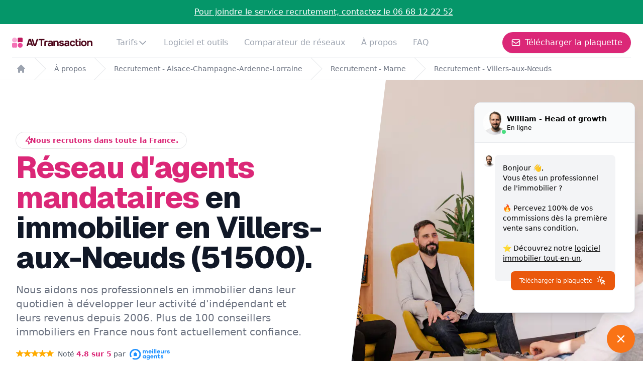

--- FILE ---
content_type: text/html; charset=utf-8
request_url: https://avtransaction-recrutement.fr/reseau/alsace-champagne-ardenne-lorraine-44/marne-51/villers-aux-noeuds-51500/
body_size: 102709
content:
<!DOCTYPE html><html><head><meta charSet="utf-8"/><meta name="viewport" content="width=device-width"/><title>Réseau d&#x27;agents mandataires en immobilier Villers-aux-Nœuds 51500</title><meta name="description" content="AV Transaction aide les mandataires immobiliers à Villers-aux-Nœuds 51500 à développer leurs activités professionnelles depuis 2006."/><meta name="robots" content="index, follow, max-image-preview:large, max-snippet:-1, max-video-preview:-1"/><link rel="canonical" href="https://avtransaction-recrutement.fr/reseau/alsace-champagne-ardenne-lorraine-44/marne-51/villers-aux-noeuds-51500/"/><link rel="alternate" href="https://avtransaction-recrutement.fr/reseau/alsace-champagne-ardenne-lorraine-44/marne-51/villers-aux-noeuds-51500/" hrefLang="fr"/><link rel="alternate" href="https://avtransaction-recrutement.fr/reseau/alsace-champagne-ardenne-lorraine-44/marne-51/villers-aux-noeuds-51500/" hrefLang="fr-FR"/><link rel="alternate" href="https://avtransaction-recrutement.fr/reseau/alsace-champagne-ardenne-lorraine-44/marne-51/villers-aux-noeuds-51500/" hrefLang="fr-BE"/><link rel="icon" href="/favicon.ico"/><link rel="preconnect" href="https://fonts.googleapis.com"/><link rel="preconnect" href="https://fonts.gstatic.com" crossorigin=""/><script type="application/ld+json">{"@context":"https://schema.org","@type":"BreadcrumbList","itemListElement":[{"@type":"ListItem","position":1,"name":"AV Transaction","item":"https://avtransaction-recrutement.fr/"},{"@type":"ListItem","position":2,"name":"Le Réseau d'Agents Commerciaux à Taille Humaine et Non Corporate","item":"https://avtransaction-recrutement.fr/reseau/"},{"@type":"ListItem","position":3,"name":"Réseau d'Agents Mandataires - Alsace-Champagne-Ardenne-Lorraine","item":"https://avtransaction-recrutement.fr/reseau/alsace-champagne-ardenne-lorraine-44/"},{"@type":"ListItem","position":4,"name":"Réseau d'Agents Mandataires - Marne","item":"https://avtransaction-recrutement.fr/reseau/alsace-champagne-ardenne-lorraine-44/marne-51/"},{"@type":"ListItem","name":"Réseau d'Agents Mandataires - Villers-aux-Nœuds","position":5,"item":"https://avtransaction-recrutement.fr/reseau/alsace-champagne-ardenne-lorraine-44/marne-51/villers-aux-noeuds-51500/"}]}</script><script type="application/ld+json">[{"@context":"http://schema.org/","@type":"JobPosting","datePosted":"2026-01-21","validThrough":"2027-01-21","title":"Mandataire Immobilier H/f - 100% Commission","description":"\n          <p>Notre réseau AV Transaction de mandataires en immobilier recrute un mandataire immobilier sur le secteur Villers-aux-Nœuds.<br>\n          Vous êtes mandataire immobilier? Vous êtes expérimenté? Vous souhaitez trouver un nouveau réseau? Vous souhaitez devenir indépendant ou même vous reconvertir dans l'immobilier en Villers-aux-Nœuds?\n  \n          Notre réseau 100% digital propose une rémunération à 100% de la commission.\n          <p>Nous mettons à disposition :</p>\n          <ul>\n              <li>une sélection d'outils performants pour être rapidement opérationnel</li>\n              <li>des tarifs préférenciels pour votre publicité sur les différents sites d'annonces immobiliers</li>\n              <li>une visibilité digitale grâce à un mini-site personnel et un email professionnel</li>\n              <li>une assistance juridique</li>\n              <li>des leads vendeurs exclusifs, générés via nos outils</li>\n              <li>un accompagnement pour apprendre à communiquer sur vos supports digitaux</li>\n          </ul>\n          <p>AV Transaction est un réseau de mandataires immobilier à taille humaine et non corporate</p>\n          <p>Fondé en 2006,  AV Transaction est un réseau familial.<br>\n          Le réseau se développe lentement car nous refusons le turnover. Nous privilégions le sérieux et l’expérience, plutôt que l’information et l’inexpérience. </p>","url":"https://avtransaction-recrutement.fr/reseau/alsace-champagne-ardenne-lorraine-44/marne-51/villers-aux-noeuds-51500/","employmentType":["FULL_TIME"],"hiringOrganization":{"@type":"Organization","name":"Av Transaction - Réseau immobilier à 100% de commission","logo":"https://avtransaction-recrutement.fr/logo.svg"},"identifier":{"@type":"PropertyValue","name":"Av Transaction - Réseau immobilier à 100% de commission","value":"AV-mandataire-villers-aux-nœuds"},"applicantLocationRequirements":{"@type":"Country","name":"France"},"jobLocationType":"TELECOMMUTE","baseSalary":{"@type":"MonetaryAmount","currency":"EUR","value":{"@type":"QuantitativeValue","minValue":2000,"maxValue":10000,"unitText":"MONTH"}},"qualifications":"juridique, prospection de clients, pige commerciale, transaction immobilière, conseil immobilier"},{"@context":"http://schema.org/","@type":"JobPosting","datePosted":"2026-01-21","validThrough":"2027-01-21","title":"Négociateur Immobilier H/f - 100% Commission","description":"\n          <p>Notre réseau AV Transaction de négociateurs en immobilier recrute un négociateur immobilier sur le secteur Villers-aux-Nœuds.<br>\n          Vous êtes négociateur immobilier? Vous êtes expérimenté? Vous souhaitez trouver un nouveau réseau? Vous souhaitez devenir indépendant ou même vous reconvertir dans l'immobilier en Villers-aux-Nœuds?\n  \n          Notre réseau 100% digital propose une rémunération à 100% de la commission.\n          <p>Nous mettons à disposition :</p>\n          <ul>\n              <li>une sélection d'outils performants pour être rapidement opérationnel</li>\n              <li>des tarifs préférenciels pour votre publicité sur les différents sites d'annonces immobiliers</li>\n              <li>une visibilité digitale grâce à un mini-site personnel et un email professionnel</li>\n              <li>une assistance juridique</li>\n              <li>des leads vendeurs exclusifs, générés via nos outils</li>\n              <li>un accompagnement pour apprendre à communiquer sur vos supports digitaux</li>\n          </ul>\n          <p>AV Transaction est un réseau de négociateurs immobilier à taille humaine et non corporate</p>\n          <p>Fondé en 2006,  AV Transaction est un réseau familial.<br>\n          Le réseau se développe lentement car nous refusons le turnover. Nous privilégions le sérieux et l’expérience, plutôt que l’information et l’inexpérience. </p>","url":"https://avtransaction-recrutement.fr/reseau/alsace-champagne-ardenne-lorraine-44/marne-51/villers-aux-noeuds-51500/","employmentType":["FULL_TIME"],"hiringOrganization":{"@type":"Organization","name":"Av Transaction - Réseau immobilier à 100% de commission","logo":"https://avtransaction-recrutement.fr/logo.svg"},"identifier":{"@type":"PropertyValue","name":"Av Transaction - Réseau immobilier à 100% de commission","value":"AV-négociateur-villers-aux-nœuds"},"applicantLocationRequirements":{"@type":"Country","name":"France"},"jobLocationType":"TELECOMMUTE","baseSalary":{"@type":"MonetaryAmount","currency":"EUR","value":{"@type":"QuantitativeValue","minValue":2000,"maxValue":10000,"unitText":"MONTH"}},"qualifications":"juridique, prospection de clients, pige commerciale, transaction immobilière, conseil immobilier"},{"@context":"http://schema.org/","@type":"JobPosting","datePosted":"2026-01-21","validThrough":"2027-01-21","title":"Consultant Immobilier H/f - 100% Commission","description":"\n          <p>Notre réseau AV Transaction de consultants en immobilier recrute un consultant immobilier sur le secteur Villers-aux-Nœuds.<br>\n          Vous êtes consultant immobilier? Vous êtes expérimenté? Vous souhaitez trouver un nouveau réseau? Vous souhaitez devenir indépendant ou même vous reconvertir dans l'immobilier en Villers-aux-Nœuds?\n  \n          Notre réseau 100% digital propose une rémunération à 100% de la commission.\n          <p>Nous mettons à disposition :</p>\n          <ul>\n              <li>une sélection d'outils performants pour être rapidement opérationnel</li>\n              <li>des tarifs préférenciels pour votre publicité sur les différents sites d'annonces immobiliers</li>\n              <li>une visibilité digitale grâce à un mini-site personnel et un email professionnel</li>\n              <li>une assistance juridique</li>\n              <li>des leads vendeurs exclusifs, générés via nos outils</li>\n              <li>un accompagnement pour apprendre à communiquer sur vos supports digitaux</li>\n          </ul>\n          <p>AV Transaction est un réseau de consultants immobilier à taille humaine et non corporate</p>\n          <p>Fondé en 2006,  AV Transaction est un réseau familial.<br>\n          Le réseau se développe lentement car nous refusons le turnover. Nous privilégions le sérieux et l’expérience, plutôt que l’information et l’inexpérience. </p>","url":"https://avtransaction-recrutement.fr/reseau/alsace-champagne-ardenne-lorraine-44/marne-51/villers-aux-noeuds-51500/","employmentType":["FULL_TIME"],"hiringOrganization":{"@type":"Organization","name":"Av Transaction - Réseau immobilier à 100% de commission","logo":"https://avtransaction-recrutement.fr/logo.svg"},"identifier":{"@type":"PropertyValue","name":"Av Transaction - Réseau immobilier à 100% de commission","value":"AV-consultant-villers-aux-nœuds"},"applicantLocationRequirements":{"@type":"Country","name":"France"},"jobLocationType":"TELECOMMUTE","baseSalary":{"@type":"MonetaryAmount","currency":"EUR","value":{"@type":"QuantitativeValue","minValue":2000,"maxValue":10000,"unitText":"MONTH"}},"qualifications":"juridique, prospection de clients, pige commerciale, transaction immobilière, conseil immobilier"},{"@context":"http://schema.org/","@type":"JobPosting","datePosted":"2026-01-21","validThrough":"2027-01-21","title":"Conseiller Immobilier H/f - 100% Commission","description":"\n          <p>Notre réseau AV Transaction de conseillers en immobilier recrute un conseiller immobilier sur le secteur Villers-aux-Nœuds.<br>\n          Vous êtes conseiller immobilier? Vous êtes expérimenté? Vous souhaitez trouver un nouveau réseau? Vous souhaitez devenir indépendant ou même vous reconvertir dans l'immobilier en Villers-aux-Nœuds?\n  \n          Notre réseau 100% digital propose une rémunération à 100% de la commission.\n          <p>Nous mettons à disposition :</p>\n          <ul>\n              <li>une sélection d'outils performants pour être rapidement opérationnel</li>\n              <li>des tarifs préférenciels pour votre publicité sur les différents sites d'annonces immobiliers</li>\n              <li>une visibilité digitale grâce à un mini-site personnel et un email professionnel</li>\n              <li>une assistance juridique</li>\n              <li>des leads vendeurs exclusifs, générés via nos outils</li>\n              <li>un accompagnement pour apprendre à communiquer sur vos supports digitaux</li>\n          </ul>\n          <p>AV Transaction est un réseau de conseillers immobilier à taille humaine et non corporate</p>\n          <p>Fondé en 2006,  AV Transaction est un réseau familial.<br>\n          Le réseau se développe lentement car nous refusons le turnover. Nous privilégions le sérieux et l’expérience, plutôt que l’information et l’inexpérience. </p>","url":"https://avtransaction-recrutement.fr/reseau/alsace-champagne-ardenne-lorraine-44/marne-51/villers-aux-noeuds-51500/","employmentType":["FULL_TIME"],"hiringOrganization":{"@type":"Organization","name":"Av Transaction - Réseau immobilier à 100% de commission","logo":"https://avtransaction-recrutement.fr/logo.svg"},"identifier":{"@type":"PropertyValue","name":"Av Transaction - Réseau immobilier à 100% de commission","value":"AV-conseiller-villers-aux-nœuds"},"applicantLocationRequirements":{"@type":"Country","name":"France"},"jobLocationType":"TELECOMMUTE","baseSalary":{"@type":"MonetaryAmount","currency":"EUR","value":{"@type":"QuantitativeValue","minValue":2000,"maxValue":10000,"unitText":"MONTH"}},"qualifications":"juridique, prospection de clients, pige commerciale, transaction immobilière, conseil immobilier"},{"@context":"http://schema.org/","@type":"JobPosting","datePosted":"2026-01-21","validThrough":"2027-01-21","title":"Chasseur Immobilier H/f - 100% Commission","description":"\n          <p>Notre réseau AV Transaction de chasseurs en immobilier recrute un chasseur immobilier sur le secteur Villers-aux-Nœuds.<br>\n          Vous êtes chasseur immobilier? Vous êtes expérimenté? Vous souhaitez trouver un nouveau réseau? Vous souhaitez devenir indépendant ou même vous reconvertir dans l'immobilier en Villers-aux-Nœuds?\n  \n          Notre réseau 100% digital propose une rémunération à 100% de la commission.\n          <p>Nous mettons à disposition :</p>\n          <ul>\n              <li>une sélection d'outils performants pour être rapidement opérationnel</li>\n              <li>des tarifs préférenciels pour votre publicité sur les différents sites d'annonces immobiliers</li>\n              <li>une visibilité digitale grâce à un mini-site personnel et un email professionnel</li>\n              <li>une assistance juridique</li>\n              <li>des leads vendeurs exclusifs, générés via nos outils</li>\n              <li>un accompagnement pour apprendre à communiquer sur vos supports digitaux</li>\n          </ul>\n          <p>AV Transaction est un réseau de chasseurs immobilier à taille humaine et non corporate</p>\n          <p>Fondé en 2006,  AV Transaction est un réseau familial.<br>\n          Le réseau se développe lentement car nous refusons le turnover. Nous privilégions le sérieux et l’expérience, plutôt que l’information et l’inexpérience. </p>","url":"https://avtransaction-recrutement.fr/reseau/alsace-champagne-ardenne-lorraine-44/marne-51/villers-aux-noeuds-51500/","employmentType":["FULL_TIME"],"hiringOrganization":{"@type":"Organization","name":"Av Transaction - Réseau immobilier à 100% de commission","logo":"https://avtransaction-recrutement.fr/logo.svg"},"identifier":{"@type":"PropertyValue","name":"Av Transaction - Réseau immobilier à 100% de commission","value":"AV-chasseur-villers-aux-nœuds"},"applicantLocationRequirements":{"@type":"Country","name":"France"},"jobLocationType":"TELECOMMUTE","baseSalary":{"@type":"MonetaryAmount","currency":"EUR","value":{"@type":"QuantitativeValue","minValue":2000,"maxValue":10000,"unitText":"MONTH"}},"qualifications":"juridique, prospection de clients, pige commerciale, transaction immobilière, conseil immobilier"}]</script><meta name="next-head-count" content="13"/><link rel="preconnect" href="https://fonts.gstatic.com" crossorigin /><link rel="preload" href="/_next/static/css/cb856dfd4f769c25.css" as="style"/><link rel="stylesheet" href="/_next/static/css/cb856dfd4f769c25.css" data-n-g=""/><noscript data-n-css=""></noscript><script defer="" nomodule="" src="/_next/static/chunks/polyfills-0d1b80a048d4787e.js"></script><script src="https://www.google.com/recaptcha/api.js?onload=onloadCallback&amp;render=explicit" defer="" data-nscript="beforeInteractive"></script><script src="/_next/static/chunks/webpack-42cdea76c8170223.js" defer=""></script><script src="/_next/static/chunks/framework-5f4595e5518b5600.js" defer=""></script><script src="/_next/static/chunks/main-0b1267597391ff92.js" defer=""></script><script src="/_next/static/chunks/pages/_app-a0f84cb624957326.js" defer=""></script><script src="/_next/static/chunks/935-949848dfd27a72e7.js" defer=""></script><script src="/_next/static/chunks/217-24c30a40abe57981.js" defer=""></script><script src="/_next/static/chunks/929-9220bc0f69572e8f.js" defer=""></script><script src="/_next/static/chunks/172-6c53b27106af45fd.js" defer=""></script><script src="/_next/static/chunks/105-542f30250b62802d.js" defer=""></script><script src="/_next/static/chunks/pages/reseau/%5Bregion%5D/%5Bdepartment%5D/%5Bcity%5D-09d90b2823ee0817.js" defer=""></script><script src="/_next/static/NkvK-CWBXcG5k0poOJk6_/_buildManifest.js" defer=""></script><script src="/_next/static/NkvK-CWBXcG5k0poOJk6_/_ssgManifest.js" defer=""></script><style data-href="https://fonts.googleapis.com/css2?family=Geist:wght@100..900&family=Inter:ital,opsz,wght@0,14..32,100..900;1,14..32,100..900&display=swap">@font-face{font-family:'Geist';font-style:normal;font-weight:100;font-display:swap;src:url(https://fonts.gstatic.com/l/font?kit=gyBhhwUxId8gMGYQMKR3pzfaWI_RnOI4ng&skey=70a816dcd17c8a3c&v=v4) format('woff')}@font-face{font-family:'Geist';font-style:normal;font-weight:200;font-display:swap;src:url(https://fonts.gstatic.com/l/font?kit=gyBhhwUxId8gMGYQMKR3pzfaWI_RHOM4ng&skey=70a816dcd17c8a3c&v=v4) format('woff')}@font-face{font-family:'Geist';font-style:normal;font-weight:300;font-display:swap;src:url(https://fonts.gstatic.com/l/font?kit=gyBhhwUxId8gMGYQMKR3pzfaWI_RwuM4ng&skey=70a816dcd17c8a3c&v=v4) format('woff')}@font-face{font-family:'Geist';font-style:normal;font-weight:400;font-display:swap;src:url(https://fonts.gstatic.com/l/font?kit=gyBhhwUxId8gMGYQMKR3pzfaWI_RnOM4ng&skey=70a816dcd17c8a3c&v=v4) format('woff')}@font-face{font-family:'Geist';font-style:normal;font-weight:500;font-display:swap;src:url(https://fonts.gstatic.com/l/font?kit=gyBhhwUxId8gMGYQMKR3pzfaWI_RruM4ng&skey=70a816dcd17c8a3c&v=v4) format('woff')}@font-face{font-family:'Geist';font-style:normal;font-weight:600;font-display:swap;src:url(https://fonts.gstatic.com/l/font?kit=gyBhhwUxId8gMGYQMKR3pzfaWI_RQuQ4ng&skey=70a816dcd17c8a3c&v=v4) format('woff')}@font-face{font-family:'Geist';font-style:normal;font-weight:700;font-display:swap;src:url(https://fonts.gstatic.com/l/font?kit=gyBhhwUxId8gMGYQMKR3pzfaWI_Re-Q4ng&skey=70a816dcd17c8a3c&v=v4) format('woff')}@font-face{font-family:'Geist';font-style:normal;font-weight:800;font-display:swap;src:url(https://fonts.gstatic.com/l/font?kit=gyBhhwUxId8gMGYQMKR3pzfaWI_RHOQ4ng&skey=70a816dcd17c8a3c&v=v4) format('woff')}@font-face{font-family:'Geist';font-style:normal;font-weight:900;font-display:swap;src:url(https://fonts.gstatic.com/l/font?kit=gyBhhwUxId8gMGYQMKR3pzfaWI_RNeQ4ng&skey=70a816dcd17c8a3c&v=v4) format('woff')}@font-face{font-family:'Inter';font-style:italic;font-weight:100;font-display:swap;src:url(https://fonts.gstatic.com/l/font?kit=UcCM3FwrK3iLTcvneQg7Ca725JhhKnNqk4j1ebLhAm8SrXTc2dphjg&skey=e5dfd0c3910c7ec9&v=v20) format('woff')}@font-face{font-family:'Inter';font-style:italic;font-weight:100;font-display:swap;src:url(https://fonts.gstatic.com/l/font?kit=UcCM3FwrK3iLTcvneQg7Ca725JhhKnOKk4j1ebLhAm8SrXTc2dphjg&skey=e5dfd0c3910c7ec9&v=v20) format('woff')}@font-face{font-family:'Inter';font-style:italic;font-weight:100;font-display:swap;src:url(https://fonts.gstatic.com/l/font?kit=UcCM3FwrK3iLTcvneQg7Ca725JhhKnOCk4j1ebLhAm8SrXTc2dphjg&skey=e5dfd0c3910c7ec9&v=v20) format('woff')}@font-face{font-family:'Inter';font-style:italic;font-weight:100;font-display:swap;src:url(https://fonts.gstatic.com/l/font?kit=UcCM3FwrK3iLTcvneQg7Ca725JhhKnOak4j1ebLhAm8SrXTc2dphjg&skey=e5dfd0c3910c7ec9&v=v20) format('woff')}@font-face{font-family:'Inter';font-style:italic;font-weight:100;font-display:swap;src:url(https://fonts.gstatic.com/l/font?kit=UcCM3FwrK3iLTcvneQg7Ca725JhhKnOqk4j1ebLhAm8SrXTc2dphjg&skey=e5dfd0c3910c7ec9&v=v20) format('woff')}@font-face{font-family:'Inter';font-style:italic;font-weight:100;font-display:swap;src:url(https://fonts.gstatic.com/l/font?kit=UcCM3FwrK3iLTcvneQg7Ca725JhhKnPKk4j1ebLhAm8SrXTc2dphjg&skey=e5dfd0c3910c7ec9&v=v20) format('woff')}@font-face{font-family:'Inter';font-style:italic;font-weight:100;font-display:swap;src:url(https://fonts.gstatic.com/l/font?kit=UcCM3FwrK3iLTcvneQg7Ca725JhhKnPqk4j1ebLhAm8SrXTc2dphjg&skey=e5dfd0c3910c7ec9&v=v20) format('woff')}@font-face{font-family:'Inter';font-style:italic;font-weight:200;font-display:swap;src:url(https://fonts.gstatic.com/l/font?kit=UcCM3FwrK3iLTcvneQg7Ca725JhhKnNqk4j1ebLhAm8SrXTcWdthjg&skey=e5dfd0c3910c7ec9&v=v20) format('woff')}@font-face{font-family:'Inter';font-style:italic;font-weight:200;font-display:swap;src:url(https://fonts.gstatic.com/l/font?kit=UcCM3FwrK3iLTcvneQg7Ca725JhhKnOKk4j1ebLhAm8SrXTcWdthjg&skey=e5dfd0c3910c7ec9&v=v20) format('woff')}@font-face{font-family:'Inter';font-style:italic;font-weight:200;font-display:swap;src:url(https://fonts.gstatic.com/l/font?kit=UcCM3FwrK3iLTcvneQg7Ca725JhhKnOCk4j1ebLhAm8SrXTcWdthjg&skey=e5dfd0c3910c7ec9&v=v20) format('woff')}@font-face{font-family:'Inter';font-style:italic;font-weight:200;font-display:swap;src:url(https://fonts.gstatic.com/l/font?kit=UcCM3FwrK3iLTcvneQg7Ca725JhhKnOak4j1ebLhAm8SrXTcWdthjg&skey=e5dfd0c3910c7ec9&v=v20) format('woff')}@font-face{font-family:'Inter';font-style:italic;font-weight:200;font-display:swap;src:url(https://fonts.gstatic.com/l/font?kit=UcCM3FwrK3iLTcvneQg7Ca725JhhKnOqk4j1ebLhAm8SrXTcWdthjg&skey=e5dfd0c3910c7ec9&v=v20) format('woff')}@font-face{font-family:'Inter';font-style:italic;font-weight:200;font-display:swap;src:url(https://fonts.gstatic.com/l/font?kit=UcCM3FwrK3iLTcvneQg7Ca725JhhKnPKk4j1ebLhAm8SrXTcWdthjg&skey=e5dfd0c3910c7ec9&v=v20) format('woff')}@font-face{font-family:'Inter';font-style:italic;font-weight:200;font-display:swap;src:url(https://fonts.gstatic.com/l/font?kit=UcCM3FwrK3iLTcvneQg7Ca725JhhKnPqk4j1ebLhAm8SrXTcWdthjg&skey=e5dfd0c3910c7ec9&v=v20) format('woff')}@font-face{font-family:'Inter';font-style:italic;font-weight:300;font-display:swap;src:url(https://fonts.gstatic.com/l/font?kit=UcCM3FwrK3iLTcvneQg7Ca725JhhKnNqk4j1ebLhAm8SrXTch9thjg&skey=e5dfd0c3910c7ec9&v=v20) format('woff')}@font-face{font-family:'Inter';font-style:italic;font-weight:300;font-display:swap;src:url(https://fonts.gstatic.com/l/font?kit=UcCM3FwrK3iLTcvneQg7Ca725JhhKnOKk4j1ebLhAm8SrXTch9thjg&skey=e5dfd0c3910c7ec9&v=v20) format('woff')}@font-face{font-family:'Inter';font-style:italic;font-weight:300;font-display:swap;src:url(https://fonts.gstatic.com/l/font?kit=UcCM3FwrK3iLTcvneQg7Ca725JhhKnOCk4j1ebLhAm8SrXTch9thjg&skey=e5dfd0c3910c7ec9&v=v20) format('woff')}@font-face{font-family:'Inter';font-style:italic;font-weight:300;font-display:swap;src:url(https://fonts.gstatic.com/l/font?kit=UcCM3FwrK3iLTcvneQg7Ca725JhhKnOak4j1ebLhAm8SrXTch9thjg&skey=e5dfd0c3910c7ec9&v=v20) format('woff')}@font-face{font-family:'Inter';font-style:italic;font-weight:300;font-display:swap;src:url(https://fonts.gstatic.com/l/font?kit=UcCM3FwrK3iLTcvneQg7Ca725JhhKnOqk4j1ebLhAm8SrXTch9thjg&skey=e5dfd0c3910c7ec9&v=v20) format('woff')}@font-face{font-family:'Inter';font-style:italic;font-weight:300;font-display:swap;src:url(https://fonts.gstatic.com/l/font?kit=UcCM3FwrK3iLTcvneQg7Ca725JhhKnPKk4j1ebLhAm8SrXTch9thjg&skey=e5dfd0c3910c7ec9&v=v20) format('woff')}@font-face{font-family:'Inter';font-style:italic;font-weight:300;font-display:swap;src:url(https://fonts.gstatic.com/l/font?kit=UcCM3FwrK3iLTcvneQg7Ca725JhhKnPqk4j1ebLhAm8SrXTch9thjg&skey=e5dfd0c3910c7ec9&v=v20) format('woff')}@font-face{font-family:'Inter';font-style:italic;font-weight:400;font-display:swap;src:url(https://fonts.gstatic.com/l/font?kit=UcCM3FwrK3iLTcvneQg7Ca725JhhKnNqk4j1ebLhAm8SrXTc2dthjg&skey=e5dfd0c3910c7ec9&v=v20) format('woff')}@font-face{font-family:'Inter';font-style:italic;font-weight:400;font-display:swap;src:url(https://fonts.gstatic.com/l/font?kit=UcCM3FwrK3iLTcvneQg7Ca725JhhKnOKk4j1ebLhAm8SrXTc2dthjg&skey=e5dfd0c3910c7ec9&v=v20) format('woff')}@font-face{font-family:'Inter';font-style:italic;font-weight:400;font-display:swap;src:url(https://fonts.gstatic.com/l/font?kit=UcCM3FwrK3iLTcvneQg7Ca725JhhKnOCk4j1ebLhAm8SrXTc2dthjg&skey=e5dfd0c3910c7ec9&v=v20) format('woff')}@font-face{font-family:'Inter';font-style:italic;font-weight:400;font-display:swap;src:url(https://fonts.gstatic.com/l/font?kit=UcCM3FwrK3iLTcvneQg7Ca725JhhKnOak4j1ebLhAm8SrXTc2dthjg&skey=e5dfd0c3910c7ec9&v=v20) format('woff')}@font-face{font-family:'Inter';font-style:italic;font-weight:400;font-display:swap;src:url(https://fonts.gstatic.com/l/font?kit=UcCM3FwrK3iLTcvneQg7Ca725JhhKnOqk4j1ebLhAm8SrXTc2dthjg&skey=e5dfd0c3910c7ec9&v=v20) format('woff')}@font-face{font-family:'Inter';font-style:italic;font-weight:400;font-display:swap;src:url(https://fonts.gstatic.com/l/font?kit=UcCM3FwrK3iLTcvneQg7Ca725JhhKnPKk4j1ebLhAm8SrXTc2dthjg&skey=e5dfd0c3910c7ec9&v=v20) format('woff')}@font-face{font-family:'Inter';font-style:italic;font-weight:400;font-display:swap;src:url(https://fonts.gstatic.com/l/font?kit=UcCM3FwrK3iLTcvneQg7Ca725JhhKnPqk4j1ebLhAm8SrXTc2dthjg&skey=e5dfd0c3910c7ec9&v=v20) format('woff')}@font-face{font-family:'Inter';font-style:italic;font-weight:500;font-display:swap;src:url(https://fonts.gstatic.com/l/font?kit=UcCM3FwrK3iLTcvneQg7Ca725JhhKnNqk4j1ebLhAm8SrXTc69thjg&skey=e5dfd0c3910c7ec9&v=v20) format('woff')}@font-face{font-family:'Inter';font-style:italic;font-weight:500;font-display:swap;src:url(https://fonts.gstatic.com/l/font?kit=UcCM3FwrK3iLTcvneQg7Ca725JhhKnOKk4j1ebLhAm8SrXTc69thjg&skey=e5dfd0c3910c7ec9&v=v20) format('woff')}@font-face{font-family:'Inter';font-style:italic;font-weight:500;font-display:swap;src:url(https://fonts.gstatic.com/l/font?kit=UcCM3FwrK3iLTcvneQg7Ca725JhhKnOCk4j1ebLhAm8SrXTc69thjg&skey=e5dfd0c3910c7ec9&v=v20) format('woff')}@font-face{font-family:'Inter';font-style:italic;font-weight:500;font-display:swap;src:url(https://fonts.gstatic.com/l/font?kit=UcCM3FwrK3iLTcvneQg7Ca725JhhKnOak4j1ebLhAm8SrXTc69thjg&skey=e5dfd0c3910c7ec9&v=v20) format('woff')}@font-face{font-family:'Inter';font-style:italic;font-weight:500;font-display:swap;src:url(https://fonts.gstatic.com/l/font?kit=UcCM3FwrK3iLTcvneQg7Ca725JhhKnOqk4j1ebLhAm8SrXTc69thjg&skey=e5dfd0c3910c7ec9&v=v20) format('woff')}@font-face{font-family:'Inter';font-style:italic;font-weight:500;font-display:swap;src:url(https://fonts.gstatic.com/l/font?kit=UcCM3FwrK3iLTcvneQg7Ca725JhhKnPKk4j1ebLhAm8SrXTc69thjg&skey=e5dfd0c3910c7ec9&v=v20) format('woff')}@font-face{font-family:'Inter';font-style:italic;font-weight:500;font-display:swap;src:url(https://fonts.gstatic.com/l/font?kit=UcCM3FwrK3iLTcvneQg7Ca725JhhKnPqk4j1ebLhAm8SrXTc69thjg&skey=e5dfd0c3910c7ec9&v=v20) format('woff')}@font-face{font-family:'Inter';font-style:italic;font-weight:600;font-display:swap;src:url(https://fonts.gstatic.com/l/font?kit=UcCM3FwrK3iLTcvneQg7Ca725JhhKnNqk4j1ebLhAm8SrXTcB9xhjg&skey=e5dfd0c3910c7ec9&v=v20) format('woff')}@font-face{font-family:'Inter';font-style:italic;font-weight:600;font-display:swap;src:url(https://fonts.gstatic.com/l/font?kit=UcCM3FwrK3iLTcvneQg7Ca725JhhKnOKk4j1ebLhAm8SrXTcB9xhjg&skey=e5dfd0c3910c7ec9&v=v20) format('woff')}@font-face{font-family:'Inter';font-style:italic;font-weight:600;font-display:swap;src:url(https://fonts.gstatic.com/l/font?kit=UcCM3FwrK3iLTcvneQg7Ca725JhhKnOCk4j1ebLhAm8SrXTcB9xhjg&skey=e5dfd0c3910c7ec9&v=v20) format('woff')}@font-face{font-family:'Inter';font-style:italic;font-weight:600;font-display:swap;src:url(https://fonts.gstatic.com/l/font?kit=UcCM3FwrK3iLTcvneQg7Ca725JhhKnOak4j1ebLhAm8SrXTcB9xhjg&skey=e5dfd0c3910c7ec9&v=v20) format('woff')}@font-face{font-family:'Inter';font-style:italic;font-weight:600;font-display:swap;src:url(https://fonts.gstatic.com/l/font?kit=UcCM3FwrK3iLTcvneQg7Ca725JhhKnOqk4j1ebLhAm8SrXTcB9xhjg&skey=e5dfd0c3910c7ec9&v=v20) format('woff')}@font-face{font-family:'Inter';font-style:italic;font-weight:600;font-display:swap;src:url(https://fonts.gstatic.com/l/font?kit=UcCM3FwrK3iLTcvneQg7Ca725JhhKnPKk4j1ebLhAm8SrXTcB9xhjg&skey=e5dfd0c3910c7ec9&v=v20) format('woff')}@font-face{font-family:'Inter';font-style:italic;font-weight:600;font-display:swap;src:url(https://fonts.gstatic.com/l/font?kit=UcCM3FwrK3iLTcvneQg7Ca725JhhKnPqk4j1ebLhAm8SrXTcB9xhjg&skey=e5dfd0c3910c7ec9&v=v20) format('woff')}@font-face{font-family:'Inter';font-style:italic;font-weight:700;font-display:swap;src:url(https://fonts.gstatic.com/l/font?kit=UcCM3FwrK3iLTcvneQg7Ca725JhhKnNqk4j1ebLhAm8SrXTcPtxhjg&skey=e5dfd0c3910c7ec9&v=v20) format('woff')}@font-face{font-family:'Inter';font-style:italic;font-weight:700;font-display:swap;src:url(https://fonts.gstatic.com/l/font?kit=UcCM3FwrK3iLTcvneQg7Ca725JhhKnOKk4j1ebLhAm8SrXTcPtxhjg&skey=e5dfd0c3910c7ec9&v=v20) format('woff')}@font-face{font-family:'Inter';font-style:italic;font-weight:700;font-display:swap;src:url(https://fonts.gstatic.com/l/font?kit=UcCM3FwrK3iLTcvneQg7Ca725JhhKnOCk4j1ebLhAm8SrXTcPtxhjg&skey=e5dfd0c3910c7ec9&v=v20) format('woff')}@font-face{font-family:'Inter';font-style:italic;font-weight:700;font-display:swap;src:url(https://fonts.gstatic.com/l/font?kit=UcCM3FwrK3iLTcvneQg7Ca725JhhKnOak4j1ebLhAm8SrXTcPtxhjg&skey=e5dfd0c3910c7ec9&v=v20) format('woff')}@font-face{font-family:'Inter';font-style:italic;font-weight:700;font-display:swap;src:url(https://fonts.gstatic.com/l/font?kit=UcCM3FwrK3iLTcvneQg7Ca725JhhKnOqk4j1ebLhAm8SrXTcPtxhjg&skey=e5dfd0c3910c7ec9&v=v20) format('woff')}@font-face{font-family:'Inter';font-style:italic;font-weight:700;font-display:swap;src:url(https://fonts.gstatic.com/l/font?kit=UcCM3FwrK3iLTcvneQg7Ca725JhhKnPKk4j1ebLhAm8SrXTcPtxhjg&skey=e5dfd0c3910c7ec9&v=v20) format('woff')}@font-face{font-family:'Inter';font-style:italic;font-weight:700;font-display:swap;src:url(https://fonts.gstatic.com/l/font?kit=UcCM3FwrK3iLTcvneQg7Ca725JhhKnPqk4j1ebLhAm8SrXTcPtxhjg&skey=e5dfd0c3910c7ec9&v=v20) format('woff')}@font-face{font-family:'Inter';font-style:italic;font-weight:800;font-display:swap;src:url(https://fonts.gstatic.com/l/font?kit=UcCM3FwrK3iLTcvneQg7Ca725JhhKnNqk4j1ebLhAm8SrXTcWdxhjg&skey=e5dfd0c3910c7ec9&v=v20) format('woff')}@font-face{font-family:'Inter';font-style:italic;font-weight:800;font-display:swap;src:url(https://fonts.gstatic.com/l/font?kit=UcCM3FwrK3iLTcvneQg7Ca725JhhKnOKk4j1ebLhAm8SrXTcWdxhjg&skey=e5dfd0c3910c7ec9&v=v20) format('woff')}@font-face{font-family:'Inter';font-style:italic;font-weight:800;font-display:swap;src:url(https://fonts.gstatic.com/l/font?kit=UcCM3FwrK3iLTcvneQg7Ca725JhhKnOCk4j1ebLhAm8SrXTcWdxhjg&skey=e5dfd0c3910c7ec9&v=v20) format('woff')}@font-face{font-family:'Inter';font-style:italic;font-weight:800;font-display:swap;src:url(https://fonts.gstatic.com/l/font?kit=UcCM3FwrK3iLTcvneQg7Ca725JhhKnOak4j1ebLhAm8SrXTcWdxhjg&skey=e5dfd0c3910c7ec9&v=v20) format('woff')}@font-face{font-family:'Inter';font-style:italic;font-weight:800;font-display:swap;src:url(https://fonts.gstatic.com/l/font?kit=UcCM3FwrK3iLTcvneQg7Ca725JhhKnOqk4j1ebLhAm8SrXTcWdxhjg&skey=e5dfd0c3910c7ec9&v=v20) format('woff')}@font-face{font-family:'Inter';font-style:italic;font-weight:800;font-display:swap;src:url(https://fonts.gstatic.com/l/font?kit=UcCM3FwrK3iLTcvneQg7Ca725JhhKnPKk4j1ebLhAm8SrXTcWdxhjg&skey=e5dfd0c3910c7ec9&v=v20) format('woff')}@font-face{font-family:'Inter';font-style:italic;font-weight:800;font-display:swap;src:url(https://fonts.gstatic.com/l/font?kit=UcCM3FwrK3iLTcvneQg7Ca725JhhKnPqk4j1ebLhAm8SrXTcWdxhjg&skey=e5dfd0c3910c7ec9&v=v20) format('woff')}@font-face{font-family:'Inter';font-style:italic;font-weight:900;font-display:swap;src:url(https://fonts.gstatic.com/l/font?kit=UcCM3FwrK3iLTcvneQg7Ca725JhhKnNqk4j1ebLhAm8SrXTccNxhjg&skey=e5dfd0c3910c7ec9&v=v20) format('woff')}@font-face{font-family:'Inter';font-style:italic;font-weight:900;font-display:swap;src:url(https://fonts.gstatic.com/l/font?kit=UcCM3FwrK3iLTcvneQg7Ca725JhhKnOKk4j1ebLhAm8SrXTccNxhjg&skey=e5dfd0c3910c7ec9&v=v20) format('woff')}@font-face{font-family:'Inter';font-style:italic;font-weight:900;font-display:swap;src:url(https://fonts.gstatic.com/l/font?kit=UcCM3FwrK3iLTcvneQg7Ca725JhhKnOCk4j1ebLhAm8SrXTccNxhjg&skey=e5dfd0c3910c7ec9&v=v20) format('woff')}@font-face{font-family:'Inter';font-style:italic;font-weight:900;font-display:swap;src:url(https://fonts.gstatic.com/l/font?kit=UcCM3FwrK3iLTcvneQg7Ca725JhhKnOak4j1ebLhAm8SrXTccNxhjg&skey=e5dfd0c3910c7ec9&v=v20) format('woff')}@font-face{font-family:'Inter';font-style:italic;font-weight:900;font-display:swap;src:url(https://fonts.gstatic.com/l/font?kit=UcCM3FwrK3iLTcvneQg7Ca725JhhKnOqk4j1ebLhAm8SrXTccNxhjg&skey=e5dfd0c3910c7ec9&v=v20) format('woff')}@font-face{font-family:'Inter';font-style:italic;font-weight:900;font-display:swap;src:url(https://fonts.gstatic.com/l/font?kit=UcCM3FwrK3iLTcvneQg7Ca725JhhKnPKk4j1ebLhAm8SrXTccNxhjg&skey=e5dfd0c3910c7ec9&v=v20) format('woff')}@font-face{font-family:'Inter';font-style:italic;font-weight:900;font-display:swap;src:url(https://fonts.gstatic.com/l/font?kit=UcCM3FwrK3iLTcvneQg7Ca725JhhKnPqk4j1ebLhAm8SrXTccNxhjg&skey=e5dfd0c3910c7ec9&v=v20) format('woff')}@font-face{font-family:'Inter';font-style:normal;font-weight:100;font-display:swap;src:url(https://fonts.gstatic.com/l/font?kit=UcCO3FwrK3iLTeHuS_nVMrMxCp50SjIw2boKoduKmMEVuLyeMZs&skey=c491285d6722e4fa&v=v20) format('woff')}@font-face{font-family:'Inter';font-style:normal;font-weight:100;font-display:swap;src:url(https://fonts.gstatic.com/l/font?kit=UcCO3FwrK3iLTeHuS_nVMrMxCp50qjIw2boKoduKmMEVuLyeMZs&skey=c491285d6722e4fa&v=v20) format('woff')}@font-face{font-family:'Inter';font-style:normal;font-weight:100;font-display:swap;src:url(https://fonts.gstatic.com/l/font?kit=UcCO3FwrK3iLTeHuS_nVMrMxCp50ojIw2boKoduKmMEVuLyeMZs&skey=c491285d6722e4fa&v=v20) format('woff')}@font-face{font-family:'Inter';font-style:normal;font-weight:100;font-display:swap;src:url(https://fonts.gstatic.com/l/font?kit=UcCO3FwrK3iLTeHuS_nVMrMxCp50ujIw2boKoduKmMEVuLyeMZs&skey=c491285d6722e4fa&v=v20) format('woff')}@font-face{font-family:'Inter';font-style:normal;font-weight:100;font-display:swap;src:url(https://fonts.gstatic.com/l/font?kit=UcCO3FwrK3iLTeHuS_nVMrMxCp50ijIw2boKoduKmMEVuLyeMZs&skey=c491285d6722e4fa&v=v20) format('woff')}@font-face{font-family:'Inter';font-style:normal;font-weight:100;font-display:swap;src:url(https://fonts.gstatic.com/l/font?kit=UcCO3FwrK3iLTeHuS_nVMrMxCp506jIw2boKoduKmMEVuLyeMZs&skey=c491285d6722e4fa&v=v20) format('woff')}@font-face{font-family:'Inter';font-style:normal;font-weight:100;font-display:swap;src:url(https://fonts.gstatic.com/l/font?kit=UcCO3FwrK3iLTeHuS_nVMrMxCp50yjIw2boKoduKmMEVuLyeMZs&skey=c491285d6722e4fa&v=v20) format('woff')}@font-face{font-family:'Inter';font-style:normal;font-weight:200;font-display:swap;src:url(https://fonts.gstatic.com/l/font?kit=UcCO3FwrK3iLTeHuS_nVMrMxCp50SjIw2boKoduKmMEVuDyfMZs&skey=c491285d6722e4fa&v=v20) format('woff')}@font-face{font-family:'Inter';font-style:normal;font-weight:200;font-display:swap;src:url(https://fonts.gstatic.com/l/font?kit=UcCO3FwrK3iLTeHuS_nVMrMxCp50qjIw2boKoduKmMEVuDyfMZs&skey=c491285d6722e4fa&v=v20) format('woff')}@font-face{font-family:'Inter';font-style:normal;font-weight:200;font-display:swap;src:url(https://fonts.gstatic.com/l/font?kit=UcCO3FwrK3iLTeHuS_nVMrMxCp50ojIw2boKoduKmMEVuDyfMZs&skey=c491285d6722e4fa&v=v20) format('woff')}@font-face{font-family:'Inter';font-style:normal;font-weight:200;font-display:swap;src:url(https://fonts.gstatic.com/l/font?kit=UcCO3FwrK3iLTeHuS_nVMrMxCp50ujIw2boKoduKmMEVuDyfMZs&skey=c491285d6722e4fa&v=v20) format('woff')}@font-face{font-family:'Inter';font-style:normal;font-weight:200;font-display:swap;src:url(https://fonts.gstatic.com/l/font?kit=UcCO3FwrK3iLTeHuS_nVMrMxCp50ijIw2boKoduKmMEVuDyfMZs&skey=c491285d6722e4fa&v=v20) format('woff')}@font-face{font-family:'Inter';font-style:normal;font-weight:200;font-display:swap;src:url(https://fonts.gstatic.com/l/font?kit=UcCO3FwrK3iLTeHuS_nVMrMxCp506jIw2boKoduKmMEVuDyfMZs&skey=c491285d6722e4fa&v=v20) format('woff')}@font-face{font-family:'Inter';font-style:normal;font-weight:200;font-display:swap;src:url(https://fonts.gstatic.com/l/font?kit=UcCO3FwrK3iLTeHuS_nVMrMxCp50yjIw2boKoduKmMEVuDyfMZs&skey=c491285d6722e4fa&v=v20) format('woff')}@font-face{font-family:'Inter';font-style:normal;font-weight:300;font-display:swap;src:url(https://fonts.gstatic.com/l/font?kit=UcCO3FwrK3iLTeHuS_nVMrMxCp50SjIw2boKoduKmMEVuOKfMZs&skey=c491285d6722e4fa&v=v20) format('woff')}@font-face{font-family:'Inter';font-style:normal;font-weight:300;font-display:swap;src:url(https://fonts.gstatic.com/l/font?kit=UcCO3FwrK3iLTeHuS_nVMrMxCp50qjIw2boKoduKmMEVuOKfMZs&skey=c491285d6722e4fa&v=v20) format('woff')}@font-face{font-family:'Inter';font-style:normal;font-weight:300;font-display:swap;src:url(https://fonts.gstatic.com/l/font?kit=UcCO3FwrK3iLTeHuS_nVMrMxCp50ojIw2boKoduKmMEVuOKfMZs&skey=c491285d6722e4fa&v=v20) format('woff')}@font-face{font-family:'Inter';font-style:normal;font-weight:300;font-display:swap;src:url(https://fonts.gstatic.com/l/font?kit=UcCO3FwrK3iLTeHuS_nVMrMxCp50ujIw2boKoduKmMEVuOKfMZs&skey=c491285d6722e4fa&v=v20) format('woff')}@font-face{font-family:'Inter';font-style:normal;font-weight:300;font-display:swap;src:url(https://fonts.gstatic.com/l/font?kit=UcCO3FwrK3iLTeHuS_nVMrMxCp50ijIw2boKoduKmMEVuOKfMZs&skey=c491285d6722e4fa&v=v20) format('woff')}@font-face{font-family:'Inter';font-style:normal;font-weight:300;font-display:swap;src:url(https://fonts.gstatic.com/l/font?kit=UcCO3FwrK3iLTeHuS_nVMrMxCp506jIw2boKoduKmMEVuOKfMZs&skey=c491285d6722e4fa&v=v20) format('woff')}@font-face{font-family:'Inter';font-style:normal;font-weight:300;font-display:swap;src:url(https://fonts.gstatic.com/l/font?kit=UcCO3FwrK3iLTeHuS_nVMrMxCp50yjIw2boKoduKmMEVuOKfMZs&skey=c491285d6722e4fa&v=v20) format('woff')}@font-face{font-family:'Inter';font-style:normal;font-weight:400;font-display:swap;src:url(https://fonts.gstatic.com/l/font?kit=UcCO3FwrK3iLTeHuS_nVMrMxCp50SjIw2boKoduKmMEVuLyfMZs&skey=c491285d6722e4fa&v=v20) format('woff')}@font-face{font-family:'Inter';font-style:normal;font-weight:400;font-display:swap;src:url(https://fonts.gstatic.com/l/font?kit=UcCO3FwrK3iLTeHuS_nVMrMxCp50qjIw2boKoduKmMEVuLyfMZs&skey=c491285d6722e4fa&v=v20) format('woff')}@font-face{font-family:'Inter';font-style:normal;font-weight:400;font-display:swap;src:url(https://fonts.gstatic.com/l/font?kit=UcCO3FwrK3iLTeHuS_nVMrMxCp50ojIw2boKoduKmMEVuLyfMZs&skey=c491285d6722e4fa&v=v20) format('woff')}@font-face{font-family:'Inter';font-style:normal;font-weight:400;font-display:swap;src:url(https://fonts.gstatic.com/l/font?kit=UcCO3FwrK3iLTeHuS_nVMrMxCp50ujIw2boKoduKmMEVuLyfMZs&skey=c491285d6722e4fa&v=v20) format('woff')}@font-face{font-family:'Inter';font-style:normal;font-weight:400;font-display:swap;src:url(https://fonts.gstatic.com/l/font?kit=UcCO3FwrK3iLTeHuS_nVMrMxCp50ijIw2boKoduKmMEVuLyfMZs&skey=c491285d6722e4fa&v=v20) format('woff')}@font-face{font-family:'Inter';font-style:normal;font-weight:400;font-display:swap;src:url(https://fonts.gstatic.com/l/font?kit=UcCO3FwrK3iLTeHuS_nVMrMxCp506jIw2boKoduKmMEVuLyfMZs&skey=c491285d6722e4fa&v=v20) format('woff')}@font-face{font-family:'Inter';font-style:normal;font-weight:400;font-display:swap;src:url(https://fonts.gstatic.com/l/font?kit=UcCO3FwrK3iLTeHuS_nVMrMxCp50yjIw2boKoduKmMEVuLyfMZs&skey=c491285d6722e4fa&v=v20) format('woff')}@font-face{font-family:'Inter';font-style:normal;font-weight:500;font-display:swap;src:url(https://fonts.gstatic.com/l/font?kit=UcCO3FwrK3iLTeHuS_nVMrMxCp50SjIw2boKoduKmMEVuI6fMZs&skey=c491285d6722e4fa&v=v20) format('woff')}@font-face{font-family:'Inter';font-style:normal;font-weight:500;font-display:swap;src:url(https://fonts.gstatic.com/l/font?kit=UcCO3FwrK3iLTeHuS_nVMrMxCp50qjIw2boKoduKmMEVuI6fMZs&skey=c491285d6722e4fa&v=v20) format('woff')}@font-face{font-family:'Inter';font-style:normal;font-weight:500;font-display:swap;src:url(https://fonts.gstatic.com/l/font?kit=UcCO3FwrK3iLTeHuS_nVMrMxCp50ojIw2boKoduKmMEVuI6fMZs&skey=c491285d6722e4fa&v=v20) format('woff')}@font-face{font-family:'Inter';font-style:normal;font-weight:500;font-display:swap;src:url(https://fonts.gstatic.com/l/font?kit=UcCO3FwrK3iLTeHuS_nVMrMxCp50ujIw2boKoduKmMEVuI6fMZs&skey=c491285d6722e4fa&v=v20) format('woff')}@font-face{font-family:'Inter';font-style:normal;font-weight:500;font-display:swap;src:url(https://fonts.gstatic.com/l/font?kit=UcCO3FwrK3iLTeHuS_nVMrMxCp50ijIw2boKoduKmMEVuI6fMZs&skey=c491285d6722e4fa&v=v20) format('woff')}@font-face{font-family:'Inter';font-style:normal;font-weight:500;font-display:swap;src:url(https://fonts.gstatic.com/l/font?kit=UcCO3FwrK3iLTeHuS_nVMrMxCp506jIw2boKoduKmMEVuI6fMZs&skey=c491285d6722e4fa&v=v20) format('woff')}@font-face{font-family:'Inter';font-style:normal;font-weight:500;font-display:swap;src:url(https://fonts.gstatic.com/l/font?kit=UcCO3FwrK3iLTeHuS_nVMrMxCp50yjIw2boKoduKmMEVuI6fMZs&skey=c491285d6722e4fa&v=v20) format('woff')}@font-face{font-family:'Inter';font-style:normal;font-weight:600;font-display:swap;src:url(https://fonts.gstatic.com/l/font?kit=UcCO3FwrK3iLTeHuS_nVMrMxCp50SjIw2boKoduKmMEVuGKYMZs&skey=c491285d6722e4fa&v=v20) format('woff')}@font-face{font-family:'Inter';font-style:normal;font-weight:600;font-display:swap;src:url(https://fonts.gstatic.com/l/font?kit=UcCO3FwrK3iLTeHuS_nVMrMxCp50qjIw2boKoduKmMEVuGKYMZs&skey=c491285d6722e4fa&v=v20) format('woff')}@font-face{font-family:'Inter';font-style:normal;font-weight:600;font-display:swap;src:url(https://fonts.gstatic.com/l/font?kit=UcCO3FwrK3iLTeHuS_nVMrMxCp50ojIw2boKoduKmMEVuGKYMZs&skey=c491285d6722e4fa&v=v20) format('woff')}@font-face{font-family:'Inter';font-style:normal;font-weight:600;font-display:swap;src:url(https://fonts.gstatic.com/l/font?kit=UcCO3FwrK3iLTeHuS_nVMrMxCp50ujIw2boKoduKmMEVuGKYMZs&skey=c491285d6722e4fa&v=v20) format('woff')}@font-face{font-family:'Inter';font-style:normal;font-weight:600;font-display:swap;src:url(https://fonts.gstatic.com/l/font?kit=UcCO3FwrK3iLTeHuS_nVMrMxCp50ijIw2boKoduKmMEVuGKYMZs&skey=c491285d6722e4fa&v=v20) format('woff')}@font-face{font-family:'Inter';font-style:normal;font-weight:600;font-display:swap;src:url(https://fonts.gstatic.com/l/font?kit=UcCO3FwrK3iLTeHuS_nVMrMxCp506jIw2boKoduKmMEVuGKYMZs&skey=c491285d6722e4fa&v=v20) format('woff')}@font-face{font-family:'Inter';font-style:normal;font-weight:600;font-display:swap;src:url(https://fonts.gstatic.com/l/font?kit=UcCO3FwrK3iLTeHuS_nVMrMxCp50yjIw2boKoduKmMEVuGKYMZs&skey=c491285d6722e4fa&v=v20) format('woff')}@font-face{font-family:'Inter';font-style:normal;font-weight:700;font-display:swap;src:url(https://fonts.gstatic.com/l/font?kit=UcCO3FwrK3iLTeHuS_nVMrMxCp50SjIw2boKoduKmMEVuFuYMZs&skey=c491285d6722e4fa&v=v20) format('woff')}@font-face{font-family:'Inter';font-style:normal;font-weight:700;font-display:swap;src:url(https://fonts.gstatic.com/l/font?kit=UcCO3FwrK3iLTeHuS_nVMrMxCp50qjIw2boKoduKmMEVuFuYMZs&skey=c491285d6722e4fa&v=v20) format('woff')}@font-face{font-family:'Inter';font-style:normal;font-weight:700;font-display:swap;src:url(https://fonts.gstatic.com/l/font?kit=UcCO3FwrK3iLTeHuS_nVMrMxCp50ojIw2boKoduKmMEVuFuYMZs&skey=c491285d6722e4fa&v=v20) format('woff')}@font-face{font-family:'Inter';font-style:normal;font-weight:700;font-display:swap;src:url(https://fonts.gstatic.com/l/font?kit=UcCO3FwrK3iLTeHuS_nVMrMxCp50ujIw2boKoduKmMEVuFuYMZs&skey=c491285d6722e4fa&v=v20) format('woff')}@font-face{font-family:'Inter';font-style:normal;font-weight:700;font-display:swap;src:url(https://fonts.gstatic.com/l/font?kit=UcCO3FwrK3iLTeHuS_nVMrMxCp50ijIw2boKoduKmMEVuFuYMZs&skey=c491285d6722e4fa&v=v20) format('woff')}@font-face{font-family:'Inter';font-style:normal;font-weight:700;font-display:swap;src:url(https://fonts.gstatic.com/l/font?kit=UcCO3FwrK3iLTeHuS_nVMrMxCp506jIw2boKoduKmMEVuFuYMZs&skey=c491285d6722e4fa&v=v20) format('woff')}@font-face{font-family:'Inter';font-style:normal;font-weight:700;font-display:swap;src:url(https://fonts.gstatic.com/l/font?kit=UcCO3FwrK3iLTeHuS_nVMrMxCp50yjIw2boKoduKmMEVuFuYMZs&skey=c491285d6722e4fa&v=v20) format('woff')}@font-face{font-family:'Inter';font-style:normal;font-weight:800;font-display:swap;src:url(https://fonts.gstatic.com/l/font?kit=UcCO3FwrK3iLTeHuS_nVMrMxCp50SjIw2boKoduKmMEVuDyYMZs&skey=c491285d6722e4fa&v=v20) format('woff')}@font-face{font-family:'Inter';font-style:normal;font-weight:800;font-display:swap;src:url(https://fonts.gstatic.com/l/font?kit=UcCO3FwrK3iLTeHuS_nVMrMxCp50qjIw2boKoduKmMEVuDyYMZs&skey=c491285d6722e4fa&v=v20) format('woff')}@font-face{font-family:'Inter';font-style:normal;font-weight:800;font-display:swap;src:url(https://fonts.gstatic.com/l/font?kit=UcCO3FwrK3iLTeHuS_nVMrMxCp50ojIw2boKoduKmMEVuDyYMZs&skey=c491285d6722e4fa&v=v20) format('woff')}@font-face{font-family:'Inter';font-style:normal;font-weight:800;font-display:swap;src:url(https://fonts.gstatic.com/l/font?kit=UcCO3FwrK3iLTeHuS_nVMrMxCp50ujIw2boKoduKmMEVuDyYMZs&skey=c491285d6722e4fa&v=v20) format('woff')}@font-face{font-family:'Inter';font-style:normal;font-weight:800;font-display:swap;src:url(https://fonts.gstatic.com/l/font?kit=UcCO3FwrK3iLTeHuS_nVMrMxCp50ijIw2boKoduKmMEVuDyYMZs&skey=c491285d6722e4fa&v=v20) format('woff')}@font-face{font-family:'Inter';font-style:normal;font-weight:800;font-display:swap;src:url(https://fonts.gstatic.com/l/font?kit=UcCO3FwrK3iLTeHuS_nVMrMxCp506jIw2boKoduKmMEVuDyYMZs&skey=c491285d6722e4fa&v=v20) format('woff')}@font-face{font-family:'Inter';font-style:normal;font-weight:800;font-display:swap;src:url(https://fonts.gstatic.com/l/font?kit=UcCO3FwrK3iLTeHuS_nVMrMxCp50yjIw2boKoduKmMEVuDyYMZs&skey=c491285d6722e4fa&v=v20) format('woff')}@font-face{font-family:'Inter';font-style:normal;font-weight:900;font-display:swap;src:url(https://fonts.gstatic.com/l/font?kit=UcCO3FwrK3iLTeHuS_nVMrMxCp50SjIw2boKoduKmMEVuBWYMZs&skey=c491285d6722e4fa&v=v20) format('woff')}@font-face{font-family:'Inter';font-style:normal;font-weight:900;font-display:swap;src:url(https://fonts.gstatic.com/l/font?kit=UcCO3FwrK3iLTeHuS_nVMrMxCp50qjIw2boKoduKmMEVuBWYMZs&skey=c491285d6722e4fa&v=v20) format('woff')}@font-face{font-family:'Inter';font-style:normal;font-weight:900;font-display:swap;src:url(https://fonts.gstatic.com/l/font?kit=UcCO3FwrK3iLTeHuS_nVMrMxCp50ojIw2boKoduKmMEVuBWYMZs&skey=c491285d6722e4fa&v=v20) format('woff')}@font-face{font-family:'Inter';font-style:normal;font-weight:900;font-display:swap;src:url(https://fonts.gstatic.com/l/font?kit=UcCO3FwrK3iLTeHuS_nVMrMxCp50ujIw2boKoduKmMEVuBWYMZs&skey=c491285d6722e4fa&v=v20) format('woff')}@font-face{font-family:'Inter';font-style:normal;font-weight:900;font-display:swap;src:url(https://fonts.gstatic.com/l/font?kit=UcCO3FwrK3iLTeHuS_nVMrMxCp50ijIw2boKoduKmMEVuBWYMZs&skey=c491285d6722e4fa&v=v20) format('woff')}@font-face{font-family:'Inter';font-style:normal;font-weight:900;font-display:swap;src:url(https://fonts.gstatic.com/l/font?kit=UcCO3FwrK3iLTeHuS_nVMrMxCp506jIw2boKoduKmMEVuBWYMZs&skey=c491285d6722e4fa&v=v20) format('woff')}@font-face{font-family:'Inter';font-style:normal;font-weight:900;font-display:swap;src:url(https://fonts.gstatic.com/l/font?kit=UcCO3FwrK3iLTeHuS_nVMrMxCp50yjIw2boKoduKmMEVuBWYMZs&skey=c491285d6722e4fa&v=v20) format('woff')}@font-face{font-family:'Geist';font-style:normal;font-weight:100 900;font-display:swap;src:url(https://fonts.gstatic.com/s/geist/v4/gyByhwUxId8gMEwYGFWNOITddY4.woff2) format('woff2');unicode-range:U+0301,U+0400-045F,U+0490-0491,U+04B0-04B1,U+2116}@font-face{font-family:'Geist';font-style:normal;font-weight:100 900;font-display:swap;src:url(https://fonts.gstatic.com/s/geist/v4/gyByhwUxId8gMEwSGFWNOITddY4.woff2) format('woff2');unicode-range:U+0100-02BA,U+02BD-02C5,U+02C7-02CC,U+02CE-02D7,U+02DD-02FF,U+0304,U+0308,U+0329,U+1D00-1DBF,U+1E00-1E9F,U+1EF2-1EFF,U+2020,U+20A0-20AB,U+20AD-20C0,U+2113,U+2C60-2C7F,U+A720-A7FF}@font-face{font-family:'Geist';font-style:normal;font-weight:100 900;font-display:swap;src:url(https://fonts.gstatic.com/s/geist/v4/gyByhwUxId8gMEwcGFWNOITd.woff2) format('woff2');unicode-range:U+0000-00FF,U+0131,U+0152-0153,U+02BB-02BC,U+02C6,U+02DA,U+02DC,U+0304,U+0308,U+0329,U+2000-206F,U+20AC,U+2122,U+2191,U+2193,U+2212,U+2215,U+FEFF,U+FFFD}@font-face{font-family:'Inter';font-style:italic;font-weight:100 900;font-display:swap;src:url(https://fonts.gstatic.com/s/inter/v20/UcCm3FwrK3iLTcvnUwkT9mI1F55MKw.woff2) format('woff2');unicode-range:U+0460-052F,U+1C80-1C8A,U+20B4,U+2DE0-2DFF,U+A640-A69F,U+FE2E-FE2F}@font-face{font-family:'Inter';font-style:italic;font-weight:100 900;font-display:swap;src:url(https://fonts.gstatic.com/s/inter/v20/UcCm3FwrK3iLTcvnUwAT9mI1F55MKw.woff2) format('woff2');unicode-range:U+0301,U+0400-045F,U+0490-0491,U+04B0-04B1,U+2116}@font-face{font-family:'Inter';font-style:italic;font-weight:100 900;font-display:swap;src:url(https://fonts.gstatic.com/s/inter/v20/UcCm3FwrK3iLTcvnUwgT9mI1F55MKw.woff2) format('woff2');unicode-range:U+1F00-1FFF}@font-face{font-family:'Inter';font-style:italic;font-weight:100 900;font-display:swap;src:url(https://fonts.gstatic.com/s/inter/v20/UcCm3FwrK3iLTcvnUwcT9mI1F55MKw.woff2) format('woff2');unicode-range:U+0370-0377,U+037A-037F,U+0384-038A,U+038C,U+038E-03A1,U+03A3-03FF}@font-face{font-family:'Inter';font-style:italic;font-weight:100 900;font-display:swap;src:url(https://fonts.gstatic.com/s/inter/v20/UcCm3FwrK3iLTcvnUwsT9mI1F55MKw.woff2) format('woff2');unicode-range:U+0102-0103,U+0110-0111,U+0128-0129,U+0168-0169,U+01A0-01A1,U+01AF-01B0,U+0300-0301,U+0303-0304,U+0308-0309,U+0323,U+0329,U+1EA0-1EF9,U+20AB}@font-face{font-family:'Inter';font-style:italic;font-weight:100 900;font-display:swap;src:url(https://fonts.gstatic.com/s/inter/v20/UcCm3FwrK3iLTcvnUwoT9mI1F55MKw.woff2) format('woff2');unicode-range:U+0100-02BA,U+02BD-02C5,U+02C7-02CC,U+02CE-02D7,U+02DD-02FF,U+0304,U+0308,U+0329,U+1D00-1DBF,U+1E00-1E9F,U+1EF2-1EFF,U+2020,U+20A0-20AB,U+20AD-20C0,U+2113,U+2C60-2C7F,U+A720-A7FF}@font-face{font-family:'Inter';font-style:italic;font-weight:100 900;font-display:swap;src:url(https://fonts.gstatic.com/s/inter/v20/UcCm3FwrK3iLTcvnUwQT9mI1F54.woff2) format('woff2');unicode-range:U+0000-00FF,U+0131,U+0152-0153,U+02BB-02BC,U+02C6,U+02DA,U+02DC,U+0304,U+0308,U+0329,U+2000-206F,U+20AC,U+2122,U+2191,U+2193,U+2212,U+2215,U+FEFF,U+FFFD}@font-face{font-family:'Inter';font-style:normal;font-weight:100 900;font-display:swap;src:url(https://fonts.gstatic.com/s/inter/v20/UcCo3FwrK3iLTcvvYwYZ8UA3J58.woff2) format('woff2');unicode-range:U+0460-052F,U+1C80-1C8A,U+20B4,U+2DE0-2DFF,U+A640-A69F,U+FE2E-FE2F}@font-face{font-family:'Inter';font-style:normal;font-weight:100 900;font-display:swap;src:url(https://fonts.gstatic.com/s/inter/v20/UcCo3FwrK3iLTcvmYwYZ8UA3J58.woff2) format('woff2');unicode-range:U+0301,U+0400-045F,U+0490-0491,U+04B0-04B1,U+2116}@font-face{font-family:'Inter';font-style:normal;font-weight:100 900;font-display:swap;src:url(https://fonts.gstatic.com/s/inter/v20/UcCo3FwrK3iLTcvuYwYZ8UA3J58.woff2) format('woff2');unicode-range:U+1F00-1FFF}@font-face{font-family:'Inter';font-style:normal;font-weight:100 900;font-display:swap;src:url(https://fonts.gstatic.com/s/inter/v20/UcCo3FwrK3iLTcvhYwYZ8UA3J58.woff2) format('woff2');unicode-range:U+0370-0377,U+037A-037F,U+0384-038A,U+038C,U+038E-03A1,U+03A3-03FF}@font-face{font-family:'Inter';font-style:normal;font-weight:100 900;font-display:swap;src:url(https://fonts.gstatic.com/s/inter/v20/UcCo3FwrK3iLTcvtYwYZ8UA3J58.woff2) format('woff2');unicode-range:U+0102-0103,U+0110-0111,U+0128-0129,U+0168-0169,U+01A0-01A1,U+01AF-01B0,U+0300-0301,U+0303-0304,U+0308-0309,U+0323,U+0329,U+1EA0-1EF9,U+20AB}@font-face{font-family:'Inter';font-style:normal;font-weight:100 900;font-display:swap;src:url(https://fonts.gstatic.com/s/inter/v20/UcCo3FwrK3iLTcvsYwYZ8UA3J58.woff2) format('woff2');unicode-range:U+0100-02BA,U+02BD-02C5,U+02C7-02CC,U+02CE-02D7,U+02DD-02FF,U+0304,U+0308,U+0329,U+1D00-1DBF,U+1E00-1E9F,U+1EF2-1EFF,U+2020,U+20A0-20AB,U+20AD-20C0,U+2113,U+2C60-2C7F,U+A720-A7FF}@font-face{font-family:'Inter';font-style:normal;font-weight:100 900;font-display:swap;src:url(https://fonts.gstatic.com/s/inter/v20/UcCo3FwrK3iLTcviYwYZ8UA3.woff2) format('woff2');unicode-range:U+0000-00FF,U+0131,U+0152-0153,U+02BB-02BC,U+02C6,U+02DA,U+02DC,U+0304,U+0308,U+0329,U+2000-206F,U+20AC,U+2122,U+2191,U+2193,U+2212,U+2215,U+FEFF,U+FFFD}</style></head><body><div id="__next" data-reactroot=""><div class="Toastify"></div><div class="relative bg-emerald-600"><div class="max-w-7xl mx-auto py-3 px-3 sm:px-6 lg:px-8"><div class="pr-16 sm:text-center sm:px-16"><p class="font-medium text-white"><span class="block sm:ml-2 sm:inline-block"><a href="tel:0668122252" class="text-white font-medium underline">Pour joindre le service recrutement, contactez le 06 68 12 22 52</a></span></p></div></div></div><div class="shadow-xs sticky top-0 z-50 relative bg-white" data-headlessui-state=""><div class="max-w-7xl mx-auto px-4 sm:px-6 pt-2"><div class="flex justify-between items-center border-b border-gray-100 py-2 md:py-2 md:justify-start md:space-x-10"><div class="flex justify-start"><a href="/"><img class="w-40 md:w-42" src="/logo.svg" alt="réseau immobilier AV Transaction"/></a></div><nav role="navigation" class="hidden xl:block"><ul class="flex md:ml-2 md:space-x-8"><div class="relative" data-headlessui-state=""><button class="flex items-center gap-x-1 text-base font-medium hover:text-gray-900 text-gray-400" type="button" aria-expanded="false" data-headlessui-state="">Tarifs<svg xmlns="http://www.w3.org/2000/svg" fill="none" viewBox="0 0 24 24" stroke="currentColor" aria-hidden="true" class="h-5 w-5 flex-none text-gray-400"><path stroke-linecap="round" stroke-linejoin="round" stroke-width="2" d="M19 9l-7 7-7-7"></path></svg></button></div><li><a class="text-base font-medium hover:text-gray-900 text-gray-400" href="/logiciel-immobilier/">Logiciel et outils</a></li><li><a class="text-base font-medium hover:text-gray-900 text-gray-400" href="/comparateur-reseaux-immobilier/">Comparateur de réseaux</a></li><li><a class="text-base font-medium hover:text-gray-900 text-gray-400" href="/reseau/">À propos</a></li><li><a class="text-base font-medium hover:text-gray-900 text-gray-400" href="/faq/">FAQ</a></li></ul></nav><div style="position:fixed;top:1px;left:1px;width:1px;height:0;padding:0;margin:-1px;overflow:hidden;clip:rect(0, 0, 0, 0);white-space:nowrap;border-width:0;display:none"></div><div class="hidden sm:flex items-center justify-end flex-1 w-0"><a class="whitespace-nowrap inline-flex items-center justify-center px-4 py-2 border border-transparent rounded-full shadow-sm text-base font-medium text-white bg-pink-600 hover:bg-pink-700" href="/reseau/alsace-champagne-ardenne-lorraine-44/marne-51/villers-aux-noeuds-51500/#form"><svg xmlns="http://www.w3.org/2000/svg" fill="none" viewBox="0 0 24 24" stroke="currentColor" aria-hidden="true" class="h-5 w-5 mr-2"><path stroke-linecap="round" stroke-linejoin="round" stroke-width="2" d="M3 8l7.89 5.26a2 2 0 002.22 0L21 8M5 19h14a2 2 0 002-2V7a2 2 0 00-2-2H5a2 2 0 00-2 2v10a2 2 0 002 2z"></path></svg>Télécharger la plaquette</a></div><div class="-mr-2 -my-2 xl:hidden"><button class="bg-white rounded-lg p-2 inline-flex items-center justify-center text-gray-400 hover:text-gray-500 hover:bg-gray-100 focus:outline-none focus:ring-2 focus:ring-inset focus:ring-pink-500" type="button" aria-expanded="false" data-headlessui-state=""><span class="sr-only">Open menu</span><svg xmlns="http://www.w3.org/2000/svg" fill="none" viewBox="0 0 24 24" stroke="currentColor" aria-hidden="true" class="h-6 w-6"><path stroke-linecap="round" stroke-linejoin="round" stroke-width="2" d="M4 6h16M4 12h16M4 18h16"></path></svg></button></div></div></div></div><div style="position:fixed;top:1px;left:1px;width:1px;height:0;padding:0;margin:-1px;overflow:hidden;clip:rect(0, 0, 0, 0);white-space:nowrap;border-width:0;display:none"></div><div class="z-50 fixed top-0 left-0 w-screen h-2 bg-gradient-to-r from-yellow-500 to-pink-500" style="opacity:0;transform:translateY(-100%) translateZ(0)"></div><div><div class="reseau"><nav class="bg-white border-b border-gray-100 hidden md:flex" aria-label="Breadcrumb"><ol role="list" class="max-w-screen-xl w-full mx-auto px-4 flex space-x-4 sm:px-6 lg:px-8"><li class="flex"><div class="flex items-center"><a class="text-gray-400 hover:text-gray-500" href="/"><svg xmlns="http://www.w3.org/2000/svg" viewBox="0 0 20 20" fill="currentColor" aria-hidden="true" class="flex-shrink-0 h-5 w-5"><path d="M10.707 2.293a1 1 0 00-1.414 0l-7 7a1 1 0 001.414 1.414L4 10.414V17a1 1 0 001 1h2a1 1 0 001-1v-2a1 1 0 011-1h2a1 1 0 011 1v2a1 1 0 001 1h2a1 1 0 001-1v-6.586l.293.293a1 1 0 001.414-1.414l-7-7z"></path></svg><span class="sr-only">Home</span></a></div></li><li class="flex"><div class="flex items-center"><svg class="flex-shrink-0 w-6 h-full text-gray-200" viewBox="0 0 24 44" preserveAspectRatio="none" fill="currentColor" xmlns="http://www.w3.org/2000/svg" aria-hidden="true"><path d="M.293 0l22 22-22 22h1.414l22-22-22-22H.293z"></path></svg><a class="ml-4 text-sm font-medium text-gray-500 hover:text-gray-700" href="/reseau/">À propos</a></div></li><li class="flex"><div class="flex items-center"><svg class="flex-shrink-0 w-6 h-full text-gray-200" viewBox="0 0 24 44" preserveAspectRatio="none" fill="currentColor" xmlns="http://www.w3.org/2000/svg" aria-hidden="true"><path d="M.293 0l22 22-22 22h1.414l22-22-22-22H.293z"></path></svg><a class="ml-4 text-sm font-medium text-gray-500 hover:text-gray-700" href="/reseau/alsace-champagne-ardenne-lorraine-44/">Recrutement - Alsace-Champagne-Ardenne-Lorraine</a></div></li><li class="flex"><div class="flex items-center"><svg class="flex-shrink-0 w-6 h-full text-gray-200" viewBox="0 0 24 44" preserveAspectRatio="none" fill="currentColor" xmlns="http://www.w3.org/2000/svg" aria-hidden="true"><path d="M.293 0l22 22-22 22h1.414l22-22-22-22H.293z"></path></svg><a class="ml-4 text-sm font-medium text-gray-500 hover:text-gray-700" href="/reseau/alsace-champagne-ardenne-lorraine-44/marne-51/">Recrutement - Marne</a></div></li><li class="flex"><div class="flex items-center"><svg class="flex-shrink-0 w-6 h-full text-gray-200" viewBox="0 0 24 44" preserveAspectRatio="none" fill="currentColor" xmlns="http://www.w3.org/2000/svg" aria-hidden="true"><path d="M.293 0l22 22-22 22h1.414l22-22-22-22H.293z"></path></svg><a class="ml-4 text-sm font-medium text-gray-500 hover:text-gray-700" aria-current="page">Recrutement - Villers-aux-Nœuds</a></div></li></ol></nav><div class="relative bg-white overflow-hidden"><div class="max-w-7xl mx-auto relative"><div class="relative z-10 pb-8 bg-white sm:pb-16 md:pb-20 lg:max-w-2xl lg:w-full lg:pb-28 xl:pb-32"><svg class="hidden lg:block absolute right-0 inset-y-0 h-full w-48 text-white transform translate-x-1/2" fill="currentColor" viewBox="0 0 100 100" preserveAspectRatio="none" aria-hidden="true"><polygon points="50,0 100,0 50,100 0,100"></polygon></svg><div data-headlessui-state=""><div class="relative pt-6 px-4 sm:px-6 lg:px-8"><nav class="relative flex items-center justify-between sm:h-10 lg:justify-start" aria-label="Global"><div class="flex items-center flex-grow flex-shrink-0 lg:flex-grow-0"></div><div class="hidden md:block md:ml-10 md:pr-4 md:space-x-8"></div></nav></div></div><div style="position:fixed;top:1px;left:1px;width:1px;height:0;padding:0;margin:-1px;overflow:hidden;clip:rect(0, 0, 0, 0);white-space:nowrap;border-width:0;display:none"></div><main class="sm:text-center lg:text-left mt-10 mx-auto max-w-7xl px-4 sm:mt-12 sm:px-6 md:mt-16 lg:mt-10 lg:px-8 xl:mt-10 relative"><div aria-hidden="true" class="absolute inset-x-0 top-[20%] -z-10 transform-gpu overflow-hidden blur-3xl"><div style="clip-path:polygon(74.1% 44.1%, 100% 61.6%, 97.5% 26.9%, 85.5% 0.1%, 80.7% 2%, 72.5% 32.5%, 60.2% 62.4%, 52.4% 68.1%, 47.5% 58.3%, 45.2% 34.5%, 27.5% 76.7%, 0.1% 64.9%, 17.9% 100%, 27.6% 76.8%, 76.1% 97.7%, 74.1% 44.1%)" class="relative left-[calc(50%-11rem)] aspect-[1155/678] w-[36.125rem] -translate-x-1/2 rotate-[30deg] bg-gradient-to-tr from-yellow-500 to-pink-500 opacity-30 sm:left-[calc(50%-30rem)] sm:w-[72.1875rem]"></div></div><div class="mb-2 relative inline-flex items-center gap-x-4 rounded-full px-4 py-1 text-sm leading-6 text-gray-600 ring-1 ring-gray-900/10 hover:ring-gray-900/20"><span class="font-semibold text-pink-600 inline-flex items-center gap-4"><svg xmlns="http://www.w3.org/2000/svg" fill="none" viewBox="0 0 24 24" stroke="currentColor" aria-hidden="true" class="-mr-2 h-5 w-5 text-pink-600"><path stroke-linecap="round" stroke-linejoin="round" stroke-width="2" d="M13 10V3L4 14h7v7l9-11h-7z"></path></svg> <!-- -->Nous recrutons dans toute la France.</span></div><div class="sm:text-center lg:text-left"><h1 class="font-serif text-4xl tracking-tight font-extrabold text-gray-900 sm:text-5xl md:text-6xl"><span class="block text-pink-600 xl:inline">Réseau d&#x27;agents mandataires</span> <span class="block xl:inline">en immobilier en Villers-aux-Nœuds (51500).</span></h1><p class="mt-3 text-base text-gray-500 sm:mt-5 sm:text-lg sm:max-w-xl sm:mx-auto md:mt-5 md:text-xl lg:mx-0">Nous aidons nos professionnels en immobilier dans leur quotidien à développer leur activité d'indépendant et leurs revenus depuis 2006. Plus de 100 conseillers immobiliers en France nous font actuellement confiance.</p><a href="https://www.meilleursagents.com/agence-immobiliere/agence-av-transaction-61769/#avis-clients" target="_blank" rel="noreferrer nofollow" class="flex py-4 items-center justify-start sm:justify-center lg:justify-start"><svg width="15" viewBox="0 0 52 50" xmlns="http://www.w3.org/2000/svg"><path fill="#ffab00" fill-rule="evenodd" d="M24.7645898,39.5840573 L12.1429915,48.4429333 C11.2736661,49.0530974 10.0743029,48.8430056 9.46413885,47.9736803 C9.11859903,47.4813757 9.02329363,46.8557583 9.20656779,46.2828952 L13.8326494,31.8230756 C14.0851943,31.033692 13.8035898,30.1713078 13.1338539,29.6830875 L0.789603411,20.6844439 C-0.0686486396,20.0588001 -0.257214855,18.8558648 0.368428982,17.9976128 C0.72688005,17.5058931 1.29690445,17.2128344 1.90538311,17.2074398 L17.3274689,17.0707128 C18.1445922,17.0634685 18.8679066,16.5406235 19.1310544,15.7669982 L24.0487554,1.30950336 C24.390778,0.303994871 25.4831678,-0.233866709 26.4886763,0.108155901 C27.0538959,0.30041472 27.497765,0.744283784 27.6900238,1.30950336 L32.6077248,15.7669982 C32.8708726,16.5406235 33.594187,17.0634685 34.4113103,17.0707128 L49.8333961,17.2074398 C50.8954404,17.2168555 51.7487645,18.0854455 51.7393488,19.1474898 C51.7339542,19.7559685 51.4408954,20.3259929 50.9491758,20.6844439 L38.6049253,29.6830875 C37.9351894,30.1713078 37.653585,31.033692 37.9061298,31.8230756 L42.5322114,46.2828952 C42.8558422,47.2944731 42.2981508,48.3768736 41.2865728,48.7005044 C40.7137097,48.8837786 40.0880923,48.7884731 39.5957878,48.4429333 L26.9741894,39.5840573 C26.3111644,39.1186918 25.4276148,39.1186918 24.7645898,39.5840573 Z"></path></svg><svg width="15" viewBox="0 0 52 50" xmlns="http://www.w3.org/2000/svg"><path fill="#ffab00" fill-rule="evenodd" d="M24.7645898,39.5840573 L12.1429915,48.4429333 C11.2736661,49.0530974 10.0743029,48.8430056 9.46413885,47.9736803 C9.11859903,47.4813757 9.02329363,46.8557583 9.20656779,46.2828952 L13.8326494,31.8230756 C14.0851943,31.033692 13.8035898,30.1713078 13.1338539,29.6830875 L0.789603411,20.6844439 C-0.0686486396,20.0588001 -0.257214855,18.8558648 0.368428982,17.9976128 C0.72688005,17.5058931 1.29690445,17.2128344 1.90538311,17.2074398 L17.3274689,17.0707128 C18.1445922,17.0634685 18.8679066,16.5406235 19.1310544,15.7669982 L24.0487554,1.30950336 C24.390778,0.303994871 25.4831678,-0.233866709 26.4886763,0.108155901 C27.0538959,0.30041472 27.497765,0.744283784 27.6900238,1.30950336 L32.6077248,15.7669982 C32.8708726,16.5406235 33.594187,17.0634685 34.4113103,17.0707128 L49.8333961,17.2074398 C50.8954404,17.2168555 51.7487645,18.0854455 51.7393488,19.1474898 C51.7339542,19.7559685 51.4408954,20.3259929 50.9491758,20.6844439 L38.6049253,29.6830875 C37.9351894,30.1713078 37.653585,31.033692 37.9061298,31.8230756 L42.5322114,46.2828952 C42.8558422,47.2944731 42.2981508,48.3768736 41.2865728,48.7005044 C40.7137097,48.8837786 40.0880923,48.7884731 39.5957878,48.4429333 L26.9741894,39.5840573 C26.3111644,39.1186918 25.4276148,39.1186918 24.7645898,39.5840573 Z"></path></svg><svg width="15" viewBox="0 0 52 50" xmlns="http://www.w3.org/2000/svg"><path fill="#ffab00" fill-rule="evenodd" d="M24.7645898,39.5840573 L12.1429915,48.4429333 C11.2736661,49.0530974 10.0743029,48.8430056 9.46413885,47.9736803 C9.11859903,47.4813757 9.02329363,46.8557583 9.20656779,46.2828952 L13.8326494,31.8230756 C14.0851943,31.033692 13.8035898,30.1713078 13.1338539,29.6830875 L0.789603411,20.6844439 C-0.0686486396,20.0588001 -0.257214855,18.8558648 0.368428982,17.9976128 C0.72688005,17.5058931 1.29690445,17.2128344 1.90538311,17.2074398 L17.3274689,17.0707128 C18.1445922,17.0634685 18.8679066,16.5406235 19.1310544,15.7669982 L24.0487554,1.30950336 C24.390778,0.303994871 25.4831678,-0.233866709 26.4886763,0.108155901 C27.0538959,0.30041472 27.497765,0.744283784 27.6900238,1.30950336 L32.6077248,15.7669982 C32.8708726,16.5406235 33.594187,17.0634685 34.4113103,17.0707128 L49.8333961,17.2074398 C50.8954404,17.2168555 51.7487645,18.0854455 51.7393488,19.1474898 C51.7339542,19.7559685 51.4408954,20.3259929 50.9491758,20.6844439 L38.6049253,29.6830875 C37.9351894,30.1713078 37.653585,31.033692 37.9061298,31.8230756 L42.5322114,46.2828952 C42.8558422,47.2944731 42.2981508,48.3768736 41.2865728,48.7005044 C40.7137097,48.8837786 40.0880923,48.7884731 39.5957878,48.4429333 L26.9741894,39.5840573 C26.3111644,39.1186918 25.4276148,39.1186918 24.7645898,39.5840573 Z"></path></svg><svg width="15" viewBox="0 0 52 50" xmlns="http://www.w3.org/2000/svg"><path fill="#ffab00" fill-rule="evenodd" d="M24.7645898,39.5840573 L12.1429915,48.4429333 C11.2736661,49.0530974 10.0743029,48.8430056 9.46413885,47.9736803 C9.11859903,47.4813757 9.02329363,46.8557583 9.20656779,46.2828952 L13.8326494,31.8230756 C14.0851943,31.033692 13.8035898,30.1713078 13.1338539,29.6830875 L0.789603411,20.6844439 C-0.0686486396,20.0588001 -0.257214855,18.8558648 0.368428982,17.9976128 C0.72688005,17.5058931 1.29690445,17.2128344 1.90538311,17.2074398 L17.3274689,17.0707128 C18.1445922,17.0634685 18.8679066,16.5406235 19.1310544,15.7669982 L24.0487554,1.30950336 C24.390778,0.303994871 25.4831678,-0.233866709 26.4886763,0.108155901 C27.0538959,0.30041472 27.497765,0.744283784 27.6900238,1.30950336 L32.6077248,15.7669982 C32.8708726,16.5406235 33.594187,17.0634685 34.4113103,17.0707128 L49.8333961,17.2074398 C50.8954404,17.2168555 51.7487645,18.0854455 51.7393488,19.1474898 C51.7339542,19.7559685 51.4408954,20.3259929 50.9491758,20.6844439 L38.6049253,29.6830875 C37.9351894,30.1713078 37.653585,31.033692 37.9061298,31.8230756 L42.5322114,46.2828952 C42.8558422,47.2944731 42.2981508,48.3768736 41.2865728,48.7005044 C40.7137097,48.8837786 40.0880923,48.7884731 39.5957878,48.4429333 L26.9741894,39.5840573 C26.3111644,39.1186918 25.4276148,39.1186918 24.7645898,39.5840573 Z"></path></svg><svg width="15" viewBox="0 0 52 50" xmlns="http://www.w3.org/2000/svg"><path fill="#ffab00" fill-rule="evenodd" d="M24.7645898,39.5840573 L12.1429915,48.4429333 C11.2736661,49.0530974 10.0743029,48.8430056 9.46413885,47.9736803 C9.11859903,47.4813757 9.02329363,46.8557583 9.20656779,46.2828952 L13.8326494,31.8230756 C14.0851943,31.033692 13.8035898,30.1713078 13.1338539,29.6830875 L0.789603411,20.6844439 C-0.0686486396,20.0588001 -0.257214855,18.8558648 0.368428982,17.9976128 C0.72688005,17.5058931 1.29690445,17.2128344 1.90538311,17.2074398 L17.3274689,17.0707128 C18.1445922,17.0634685 18.8679066,16.5406235 19.1310544,15.7669982 L24.0487554,1.30950336 C24.390778,0.303994871 25.4831678,-0.233866709 26.4886763,0.108155901 C27.0538959,0.30041472 27.497765,0.744283784 27.6900238,1.30950336 L32.6077248,15.7669982 C32.8708726,16.5406235 33.594187,17.0634685 34.4113103,17.0707128 L49.8333961,17.2074398 C50.8954404,17.2168555 51.7487645,18.0854455 51.7393488,19.1474898 C51.7339542,19.7559685 51.4408954,20.3259929 50.9491758,20.6844439 L38.6049253,29.6830875 C37.9351894,30.1713078 37.653585,31.033692 37.9061298,31.8230756 L42.5322114,46.2828952 C42.8558422,47.2944731 42.2981508,48.3768736 41.2865728,48.7005044 C40.7137097,48.8837786 40.0880923,48.7884731 39.5957878,48.4429333 L26.9741894,39.5840573 C26.3111644,39.1186918 25.4276148,39.1186918 24.7645898,39.5840573 Z"></path></svg><span class="mt-1 flex text-sm font-medium text-gray-600"><span class="mx-2">Noté<!-- --> <span class="text-pink-600 font-bold">4.8<!-- --> sur 5</span> <!-- -->par</span><img alt="logo meilleurs agents" class="w-20" src="/meilleurs-agents.svg"/></span></a><div class="mt-5 sm:mt-8 sm:flex sm:justify-center lg:justify-start"><div class="rounded-full shadow"><a class="w-full flex items-center justify-center px-8 py-3 border border-transparent text-base font-medium rounded-full text-white bg-pink-600 hover:bg-pink-700 md:text-lg md:px-10" href="/reseau/alsace-champagne-ardenne-lorraine-44/marne-51/villers-aux-noeuds-51500/#form">Télécharger la plaquette</a></div></div></div></main></div></div><div class="lg:absolute lg:inset-y-0 lg:right-0 lg:w-1/2"><span class="h-56 w-full object-cover sm:h-72 md:h-96 lg:w-full lg:h-full" style="display:inline-block"></span></div></div><div class="bg-white pt-24 pb-8"><div class="mx-auto max-w-7xl px-6 lg:px-8"><div class="mx-auto max-w-2xl sm:text-center"><h2 id="offer" class="mt-2 block text-3xl font-extrabold sm:text-5xl text-center leading-8 font-extrabold tracking-tight text-gray-900">Choisissez l&#x27;offre qui vous convient</h2><p class="mt-6 text-lg text-gray-600">AV Transaction accompagne une centaine de conseillers en immobilier à développer leur activité professionnelle grâce à une offre évolutive, simple et transparente. Que vous soyez en reconversion ou déjà conseiller immobilier, épanouissez-vous dans votre carrière professionnelle avec notre réseau. Vous êtes également libre de construire votre équipe de professionnels en toute liberté. Vous définissez vous même les règles avec vos filleuls.</p><div class="relative mt-12 flex justify-center sm:mt-16"><div class="rounded-lg bg-pink-600 p-0.5 hidden md:flex"><button type="button" class="relative whitespace-nowrap rounded-lg border-pink-600 bg-white px-10 py-2 text-medium font-medium text-pink-600 shadow-sm hover:bg-pink-50 focus:z-10 focus:outline-none">Offre liberté</button><button type="button" class="relative whitespace-nowrap rounded-lg border border-transparent px-10 py-2 text-medium font-medium text-pink-200 hover:bg-pink-700 focus:z-10 focus:outline-none">Offre intégrale</button><button type="button" class="relative whitespace-nowrap rounded-lg border border-transparent px-10 py-2 text-medium font-medium text-pink-200 hover:bg-pink-700 focus:z-10 focus:outline-none">Offre propulse</button></div><div class="rounded-lg bg-pink-600 p-0.5 flex md:hidden"><button type="button" class="relative whitespace-nowrap rounded-lg border-pink-600 bg-white px-6 py-2 text-medium font-medium text-pink-600 shadow-sm hover:bg-pink-50 focus:z-10 focus:outline-none">Liberté</button><button type="button" class="relative whitespace-nowrap rounded-lg border border-transparent px-6 py-2 text-medium font-medium text-pink-200 hover:bg-pink-700 focus:z-10 focus:outline-none">Intégrale</button><button type="button" class="relative whitespace-nowrap rounded-lg border border-transparent px-6 py-2 text-medium font-medium text-pink-200 hover:bg-pink-700 focus:z-10 focus:outline-none">Propulse</button></div></div></div><div class="mx-auto mt-16 max-w-2xl rounded-3xl ring-1 ring-gray-200 sm:mt-20 lg:mx-0 lg:flex lg:max-w-none"><div class="p-8 sm:p-10 lg:flex-auto"><div class="whitespace-nowrap inline-flex my-2 rounded-full bg-pink-600/10 px-2.5 py-1 text-xs/5 font-semibold text-pink-600">Pour les profils expérimentés</div><h3 class="text-3xl font-extrabold tracking-tight text-gray-900"><span class="text-pink-600">Offre Liberté.</span> Percevez 100% de vos commissions.</h3><p class="mt-6 text-medium text-gray-600"><span>Nos agents gèrent en toute autonomie leur abonnement publicitaire en définissant le budget voulu à la diffusion des annonces sur les plus grands portails.</span><br/><br/><span class="italic">&quot;La flexibilité de l&#x27;offre me permet d&#x27;être serein lorsque l&#x27;activité est plus calme.&quot;</span> <br/></p><div class="mt-10 flex items-center gap-x-4"><h4 class="flex-none text-sm font-semibold leading-6 text-pink-600">Ce qui est inclus.</h4><div class="h-px flex-auto bg-gray-100"></div></div><ul role="list" class="mt-8 grid grid-cols-1 gap-4 text-sm leading-6 text-gray-600 sm:grid-cols-2 sm:gap-6"><li class="flex gap-x-3"><svg xmlns="http://www.w3.org/2000/svg" fill="none" viewBox="0 0 24 24" stroke="currentColor" aria-hidden="true" class="h-6 w-5 flex-none text-green-600"><path stroke-linecap="round" stroke-linejoin="round" stroke-width="2" d="M5 13l4 4L19 7"></path></svg>Assistance juridique &amp; administrative</li><li class="flex gap-x-3"><svg xmlns="http://www.w3.org/2000/svg" fill="none" viewBox="0 0 24 24" stroke="currentColor" aria-hidden="true" class="h-6 w-5 flex-none text-green-600"><path stroke-linecap="round" stroke-linejoin="round" stroke-width="2" d="M5 13l4 4L19 7"></path></svg>Espace back-office pour l&#x27;agent</li><li class="flex gap-x-3"><svg xmlns="http://www.w3.org/2000/svg" fill="none" viewBox="0 0 24 24" stroke="currentColor" aria-hidden="true" class="h-6 w-5 flex-none text-green-600"><path stroke-linecap="round" stroke-linejoin="round" stroke-width="2" d="M5 13l4 4L19 7"></path></svg>Registre des mandats électronique*</li><li class="flex gap-x-3"><svg xmlns="http://www.w3.org/2000/svg" fill="none" viewBox="0 0 24 24" stroke="currentColor" aria-hidden="true" class="h-6 w-5 flex-none text-green-600"><path stroke-linecap="round" stroke-linejoin="round" stroke-width="2" d="M5 13l4 4L19 7"></path></svg>Logiciel de multi-diffusion*</li><li class="flex gap-x-3"><svg xmlns="http://www.w3.org/2000/svg" fill="none" viewBox="0 0 24 24" stroke="currentColor" aria-hidden="true" class="h-6 w-5 flex-none text-green-600"><path stroke-linecap="round" stroke-linejoin="round" stroke-width="2" d="M5 13l4 4L19 7"></path></svg>Logiciel de facturation*</li><li class="flex gap-x-3"><svg xmlns="http://www.w3.org/2000/svg" fill="none" viewBox="0 0 24 24" stroke="currentColor" aria-hidden="true" class="h-6 w-5 flex-none text-green-600"><path stroke-linecap="round" stroke-linejoin="round" stroke-width="2" d="M5 13l4 4L19 7"></path></svg>Logiciel de pige immobilière*</li><li class="flex gap-x-3"><svg xmlns="http://www.w3.org/2000/svg" fill="none" viewBox="0 0 24 24" stroke="currentColor" aria-hidden="true" class="h-6 w-5 flex-none text-green-600"><path stroke-linecap="round" stroke-linejoin="round" stroke-width="2" d="M5 13l4 4L19 7"></path></svg>Logiciel d&#x27;apporteur d&#x27;affaire*</li><li class="flex gap-x-3"><svg xmlns="http://www.w3.org/2000/svg" fill="none" viewBox="0 0 24 24" stroke="currentColor" aria-hidden="true" class="h-6 w-5 flex-none text-green-600"><path stroke-linecap="round" stroke-linejoin="round" stroke-width="2" d="M5 13l4 4L19 7"></path></svg>Logiciel de signature électronique*</li><li class="flex gap-x-3"><svg xmlns="http://www.w3.org/2000/svg" fill="none" viewBox="0 0 24 24" stroke="currentColor" aria-hidden="true" class="h-6 w-5 flex-none text-green-600"><path stroke-linecap="round" stroke-linejoin="round" stroke-width="2" d="M5 13l4 4L19 7"></path></svg>Mini site</li><li class="flex gap-x-3"><svg xmlns="http://www.w3.org/2000/svg" fill="none" viewBox="0 0 24 24" stroke="currentColor" aria-hidden="true" class="h-6 w-5 flex-none text-green-600"><path stroke-linecap="round" stroke-linejoin="round" stroke-width="2" d="M5 13l4 4L19 7"></path></svg>Widget d&#x27;estimation en ligne pour capter des leads vendeurs</li><li class="flex gap-x-3"><svg xmlns="http://www.w3.org/2000/svg" fill="none" viewBox="0 0 24 24" stroke="currentColor" aria-hidden="true" class="h-6 w-5 flex-none text-green-600"><path stroke-linecap="round" stroke-linejoin="round" stroke-width="2" d="M5 13l4 4L19 7"></path></svg>Formation 42h à tarifs préférentiels certifiée Qualiopi (6 modules au choix)</li><li class="flex gap-x-3"><svg xmlns="http://www.w3.org/2000/svg" fill="none" viewBox="0 0 24 24" stroke="currentColor" aria-hidden="true" class="h-6 w-5 flex-none text-green-600"><path stroke-linecap="round" stroke-linejoin="round" stroke-width="2" d="M5 13l4 4L19 7"></path></svg>Accès à nos partenaires à la carte</li><li class="flex gap-x-3"><svg xmlns="http://www.w3.org/2000/svg" fill="none" viewBox="0 0 24 24" stroke="currentColor" aria-hidden="true" class="h-6 w-5 flex-none text-green-600"><path stroke-linecap="round" stroke-linejoin="round" stroke-width="2" d="M5 13l4 4L19 7"></path></svg>Paiement des commissions immédiat dès réception des fonds du notaire</li><li class="flex gap-x-3"><svg xmlns="http://www.w3.org/2000/svg" fill="none" viewBox="0 0 24 24" stroke="currentColor" aria-hidden="true" class="h-6 w-5 flex-none text-green-600"><path stroke-linecap="round" stroke-linejoin="round" stroke-width="2" d="M5 13l4 4L19 7"></path></svg>Diffusion sur les portails immobiliers gratuits à fort trafic</li><li class="flex gap-x-3"><svg xmlns="http://www.w3.org/2000/svg" fill="none" viewBox="0 0 24 24" stroke="currentColor" aria-hidden="true" class="h-6 w-5 flex-none text-green-600"><path stroke-linecap="round" stroke-linejoin="round" stroke-width="2" d="M5 13l4 4L19 7"></path></svg>Diffusion illimité sur les portails Meilleurs Agents &amp; ParuVendu</li><li class="flex gap-x-3"><svg xmlns="http://www.w3.org/2000/svg" fill="none" viewBox="0 0 24 24" stroke="currentColor" aria-hidden="true" class="h-6 w-5 flex-none text-green-600"><path stroke-linecap="round" stroke-linejoin="round" stroke-width="2" d="M5 13l4 4L19 7"></path></svg>Diffusion sur les portails payants à la carte avec facturation au prorata</li></ul><p class="text-gray-600 text-xs mt-6">* Les logiciels sont développés en interne par le réseau AV Transaction afin de répondre au mieux aux besoins de nos agents.</p></div><div class="-mt-2 p-2 lg:mt-0 lg:w-full lg:max-w-md lg:flex-shrink-0"><div class="rounded-2xl bg-gray-50 py-10 text-center ring-1 ring-inset ring-gray-900/5 lg:flex lg:flex-col lg:justify-center lg:py-16"><div class="mx-auto max-w-xs px-8"><p class="text-xl font-semibold text-gray-600">Un Abonnement à</p><p class="mt-6 flex items-baseline justify-center gap-x-2"><span class="text-5xl font-bold tracking-tight text-gray-900">40</span><span class="text-sm font-semibold leading-6 tracking-wide text-gray-600">€ (HT) / mois</span></p><p class="mt-6 flex items-baseline justify-center gap-x-2">100 % des commissions dès la première vente sans conditions avec un prélèvement de 450 € HT / vente.</p><a href="#form" class="mt-10 block w-full rounded-full bg-pink-600 px-3 py-3 text-center text-sm font-semibold text-white shadow-sm hover:bg-pink-500 focus-visible:outline focus-visible:outline-2 focus-visible:outline-offset-2 focus-visible:outline-pink-600">Télécharger la plaquette</a></div></div></div></div></div></div><div class="relative py-16 bg-white overflow-hidden"><div class="hidden lg:block lg:absolute lg:inset-y-0 lg:h-full lg:w-full"><div class="relative h-full text-lg max-w-prose mx-auto" aria-hidden="true"><svg class="absolute top-12 left-full transform translate-x-32" width="404" height="384" fill="none" viewBox="0 0 404 384"><defs><pattern id="74b3fd99-0a6f-4271-bef2-e80eeafdf357" x="0" y="0" width="20" height="20" patternUnits="userSpaceOnUse"><rect x="0" y="0" width="4" height="4" class="text-gray-200" fill="currentColor"></rect></pattern></defs><rect width="404" height="384" fill="url(#74b3fd99-0a6f-4271-bef2-e80eeafdf357)"></rect></svg><svg class="absolute top-1/2 right-full transform -translate-y-1/2 -translate-x-32" width="404" height="384" fill="none" viewBox="0 0 404 384"><defs><pattern id="f210dbf6-a58d-4871-961e-36d5016a0f49" x="0" y="0" width="20" height="20" patternUnits="userSpaceOnUse"><rect x="0" y="0" width="4" height="4" class="text-gray-200" fill="currentColor"></rect></pattern></defs><rect width="404" height="384" fill="url(#f210dbf6-a58d-4871-961e-36d5016a0f49)"></rect></svg><svg class="absolute bottom-12 left-full transform translate-x-32" width="404" height="384" fill="none" viewBox="0 0 404 384"><defs><pattern id="d3eb07ae-5182-43e6-857d-35c643af9034" x="0" y="0" width="20" height="20" patternUnits="userSpaceOnUse"><rect x="0" y="0" width="4" height="4" class="text-gray-200" fill="currentColor"></rect></pattern></defs><rect width="404" height="384" fill="url(#d3eb07ae-5182-43e6-857d-35c643af9034)"></rect></svg></div></div><div class="relative px-4 sm:px-6 lg:px-8"><div class="mt-6 prose prose-pink prose-lg text-gray-500 mx-auto"><h2 class="font-extrabold">Recrutement mandataire immobilier (<!-- -->Villers-aux-Nœuds<!-- -->).</h2><h3>Rejoignez notre réseau immobilier à 100% de commission</h3><p>AV Transaction est un <b>réseau immobilier</b> créé en 2006 en plein essor, spécialisé dans la vente de biens immobiliers. Nous offrons à nos mandataires une liberté totale dans leur travail, ainsi qu&#x27;une commission à 100% pour leur permettre de développer leur<!-- --> <b>activité d&#x27;indépendant / auto-entrepreneur</b>.<br/>Nous recherchons des <b>mandataires immobiliers expérimentés</b> <!-- -->pour rejoindre notre réseau dans la région <!-- -->Villers-aux-Nœuds<!-- -->. En tant que membre de notre équipe, vous aurez accès à un large éventail d&#x27;outils (logiciel de transaction et gestion de biens interne, registre des mandats), des tarifs préférenciels pour la diffusion des publicités sur les plus grands portails d&#x27;annonces immobilières et aux partenariats du réseau pour les outils d&#x27;estimation immobilière, pige commerciale, prospection immobilière et prise de mandats.</p><h3>Avantages du réseau immobilier:</h3><ul><li>Une <b>sélection d&#x27;outils performants</b> pour être rapidement opérationnel</li><li>Des <b>tarifs préférenciels</b> pour votre publicité sur les différents sites d&#x27;annonces immobiliers</li><li>Une <b>visibilité digitale</b> grâce à un mini-site personnel</li><li>Une assistance juridique</li><li>Des leads vendeurs exclusifs, générés via nos outils</li><li>Un accompagnement pour apprendre à communiquer sur vos supports digitaux</li></ul><h3>Responsabilités au sein du réseau :</h3><ul><li>Rechercher activement des biens immobiliers à vendre dans la<!-- --> <b>région <!-- -->Villers-aux-Nœuds</b></li><li>Travailler en étroite collaboration avec les clients pour comprendre leurs besoins et leurs objectifs</li><li>Commercialiser les biens immobiliers auprès des acheteurs ou locataires potentiels</li><li>Négocier les termes et conditions de la vente</li><li>Assurer un suivi et un accompagnement rigoureux des dossiers jusqu&#x27;à la signature de l&#x27;acte authentique</li><li>Contribuer au développement et à l&#x27;expansion de notre réseau immobilier dans la région <!-- -->Villers-aux-Nœuds</li></ul><h3> Profil recherché :</h3><li>Une expérience significative en tant que négociateur immobilier, conseiller immobilier, consultant immobilier, chasseur immobilier ou agent commercial immobilier dans la région <!-- -->Villers-aux-Nœuds</li><li>Un excellent sens de la communication et de la négociation</li><li>Une forte capacité à établir et à entretenir des relations clients durables dans la région <!-- -->Villers-aux-Nœuds</li><li>Une grande autonomie et une capacité à travailler de manière indépendante</li><li>Une connaissance approfondie du marché immobilier local dans la région <!-- -->Villers-aux-Nœuds</li><li>Une forte motivation à réussir et à atteindre des objectifs ambitieux</li><li>Si vous êtes un mandataire immobilier expérimenté dans la région<!-- --> <!-- -->Villers-aux-Nœuds<!-- --> à la recherche d&#x27;une opportunité pour maximiser votre revenu et votre liberté, nous vous invitons à postuler pour rejoindre notre réseau immobilier à 100% de commission.</li></div></div></div><div class="max-w-4xl mx-auto px-4 py-8 prose prose-pink prose-lg text-gray-500"><h2 class="text-4xl sm:text-5xl md:text-5xl font-extrabold tracking-tight text-gray-900"><span class="text-pink-600">Devenir mandataire immobilier</span> <!-- -->dans les plus grandes villes du département <!-- -->Marne<!-- --> (<!-- -->51<!-- -->):</h2><div class="mt-8 flex flex-col"><div class="-my-2 -mx-4 overflow-x-auto sm:-mx-6 lg:-mx-8"><div class="inline-block min-w-full py-2 align-middle md:px-6 lg:px-8"><div class="overflow-hidden shadow ring-1 ring-black ring-opacity-5 md:rounded-lg"><table class="mt-0 mb-0 min-w-full divide-y divide-gray-300"><thead class="bg-gray-50"><tr><th scope="col" class="py-3.5 pl-4 pr-3 text-left text-sm font-semibold text-gray-900 sm:pl-6">Recrutement dans le département <!-- -->Marne<!-- --> (<!-- -->51<!-- -->)</th></tr></thead><tbody class="bg-white"><tr><td class="whitespace-nowrap py-3 pl-4 pr-3 text-sm font-medium text-gray-900 sm:pl-6"><a href="/reseau/alsace-champagne-ardenne-lorraine-44/marne-51/ablancourt-51240/">Réseau immobilier <!-- -->Ablancourt<!-- --> (<!-- -->51240<!-- -->)</a></td></tr><tr class="bg-gray-50"><td class="whitespace-nowrap py-3 pl-4 pr-3 text-sm font-medium text-gray-900 sm:pl-6"><a href="/reseau/alsace-champagne-ardenne-lorraine-44/marne-51/saint-martin-dablois-51530/">Réseau immobilier <!-- -->Saint-Martin-d&#x27;Ablois<!-- --> (<!-- -->51530<!-- -->)</a></td></tr><tr><td class="whitespace-nowrap py-3 pl-4 pr-3 text-sm font-medium text-gray-900 sm:pl-6"><a href="/reseau/alsace-champagne-ardenne-lorraine-44/marne-51/aigny-51150/">Réseau immobilier <!-- -->Aigny<!-- --> (<!-- -->51150<!-- -->)</a></td></tr><tr class="bg-gray-50"><td class="whitespace-nowrap py-3 pl-4 pr-3 text-sm font-medium text-gray-900 sm:pl-6"><a href="/reseau/alsace-champagne-ardenne-lorraine-44/marne-51/allemanche-launay-et-soyer-51260/">Réseau immobilier <!-- -->Allemanche-Launay-et-Soyer<!-- --> (<!-- -->51260<!-- -->)</a></td></tr><tr><td class="whitespace-nowrap py-3 pl-4 pr-3 text-sm font-medium text-gray-900 sm:pl-6"><a href="/reseau/alsace-champagne-ardenne-lorraine-44/marne-51/allemant-51120/">Réseau immobilier <!-- -->Allemant<!-- --> (<!-- -->51120<!-- -->)</a></td></tr><tr class="bg-gray-50"><td class="whitespace-nowrap py-3 pl-4 pr-3 text-sm font-medium text-gray-900 sm:pl-6"><a href="/reseau/alsace-champagne-ardenne-lorraine-44/marne-51/alliancelles-51250/">Réseau immobilier <!-- -->Alliancelles<!-- --> (<!-- -->51250<!-- -->)</a></td></tr><tr><td class="whitespace-nowrap py-3 pl-4 pr-3 text-sm font-medium text-gray-900 sm:pl-6"><a href="/reseau/alsace-champagne-ardenne-lorraine-44/marne-51/ambonnay-51150/">Réseau immobilier <!-- -->Ambonnay<!-- --> (<!-- -->51150<!-- -->)</a></td></tr><tr class="bg-gray-50"><td class="whitespace-nowrap py-3 pl-4 pr-3 text-sm font-medium text-gray-900 sm:pl-6"><a href="/reseau/alsace-champagne-ardenne-lorraine-44/marne-51/ambrieres-51290/">Réseau immobilier <!-- -->Ambrières<!-- --> (<!-- -->51290<!-- -->)</a></td></tr><tr><td class="whitespace-nowrap py-3 pl-4 pr-3 text-sm font-medium text-gray-900 sm:pl-6"><a href="/reseau/alsace-champagne-ardenne-lorraine-44/marne-51/anglure-51260/">Réseau immobilier <!-- -->Anglure<!-- --> (<!-- -->51260<!-- -->)</a></td></tr><tr class="bg-gray-50"><td class="whitespace-nowrap py-3 pl-4 pr-3 text-sm font-medium text-gray-900 sm:pl-6"><a href="/reseau/alsace-champagne-ardenne-lorraine-44/marne-51/angluzelles-et-courcelles-51230/">Réseau immobilier <!-- -->Angluzelles-et-Courcelles<!-- --> (<!-- -->51230<!-- -->)</a></td></tr><tr><td class="whitespace-nowrap py-3 pl-4 pr-3 text-sm font-medium text-gray-900 sm:pl-6"><a href="/reseau/alsace-champagne-ardenne-lorraine-44/marne-51/anthenay-51700/">Réseau immobilier <!-- -->Anthenay<!-- --> (<!-- -->51700<!-- -->)</a></td></tr><tr class="bg-gray-50"><td class="whitespace-nowrap py-3 pl-4 pr-3 text-sm font-medium text-gray-900 sm:pl-6"><a href="/reseau/alsace-champagne-ardenne-lorraine-44/marne-51/aougny-51170/">Réseau immobilier <!-- -->Aougny<!-- --> (<!-- -->51170<!-- -->)</a></td></tr><tr><td class="whitespace-nowrap py-3 pl-4 pr-3 text-sm font-medium text-gray-900 sm:pl-6"><a href="/reseau/alsace-champagne-ardenne-lorraine-44/marne-51/arcis-le-ponsart-51170/">Réseau immobilier <!-- -->Arcis-le-Ponsart<!-- --> (<!-- -->51170<!-- -->)</a></td></tr><tr class="bg-gray-50"><td class="whitespace-nowrap py-3 pl-4 pr-3 text-sm font-medium text-gray-900 sm:pl-6"><a href="/reseau/alsace-champagne-ardenne-lorraine-44/marne-51/argers-51800/">Réseau immobilier <!-- -->Argers<!-- --> (<!-- -->51800<!-- -->)</a></td></tr><tr><td class="whitespace-nowrap py-3 pl-4 pr-3 text-sm font-medium text-gray-900 sm:pl-6"><a href="/reseau/alsace-champagne-ardenne-lorraine-44/marne-51/arrigny-51290/">Réseau immobilier <!-- -->Arrigny<!-- --> (<!-- -->51290<!-- -->)</a></td></tr><tr class="bg-gray-50"><td class="whitespace-nowrap py-3 pl-4 pr-3 text-sm font-medium text-gray-900 sm:pl-6"><a href="/reseau/alsace-champagne-ardenne-lorraine-44/marne-51/arzillieres-neuville-51290/">Réseau immobilier <!-- -->Arzillières-Neuville<!-- --> (<!-- -->51290<!-- -->)</a></td></tr><tr><td class="whitespace-nowrap py-3 pl-4 pr-3 text-sm font-medium text-gray-900 sm:pl-6"><a href="/reseau/alsace-champagne-ardenne-lorraine-44/marne-51/athis-51150/">Réseau immobilier <!-- -->Athis<!-- --> (<!-- -->51150<!-- -->)</a></td></tr><tr class="bg-gray-50"><td class="whitespace-nowrap py-3 pl-4 pr-3 text-sm font-medium text-gray-900 sm:pl-6"><a href="/reseau/alsace-champagne-ardenne-lorraine-44/marne-51/auberive-51600/">Réseau immobilier <!-- -->Aubérive<!-- --> (<!-- -->51600<!-- -->)</a></td></tr><tr><td class="whitespace-nowrap py-3 pl-4 pr-3 text-sm font-medium text-gray-900 sm:pl-6"><a href="/reseau/alsace-champagne-ardenne-lorraine-44/marne-51/aubilly-51170/">Réseau immobilier <!-- -->Aubilly<!-- --> (<!-- -->51170<!-- -->)</a></td></tr><tr class="bg-gray-50"><td class="whitespace-nowrap py-3 pl-4 pr-3 text-sm font-medium text-gray-900 sm:pl-6"><a href="/reseau/alsace-champagne-ardenne-lorraine-44/marne-51/aulnay-laitre-51240/">Réseau immobilier <!-- -->Aulnay-l&#x27;Aître<!-- --> (<!-- -->51240<!-- -->)</a></td></tr><tr><td class="whitespace-nowrap py-3 pl-4 pr-3 text-sm font-medium text-gray-900 sm:pl-6"><a href="/reseau/alsace-champagne-ardenne-lorraine-44/marne-51/aulnay-sur-marne-51150/">Réseau immobilier <!-- -->Aulnay-sur-Marne<!-- --> (<!-- -->51150<!-- -->)</a></td></tr><tr class="bg-gray-50"><td class="whitespace-nowrap py-3 pl-4 pr-3 text-sm font-medium text-gray-900 sm:pl-6"><a href="/reseau/alsace-champagne-ardenne-lorraine-44/marne-51/aumenancourt-51110/">Réseau immobilier <!-- -->Auménancourt<!-- --> (<!-- -->51110<!-- -->)</a></td></tr><tr><td class="whitespace-nowrap py-3 pl-4 pr-3 text-sm font-medium text-gray-900 sm:pl-6"><a href="/reseau/alsace-champagne-ardenne-lorraine-44/marne-51/auve-51800/">Réseau immobilier <!-- -->Auve<!-- --> (<!-- -->51800<!-- -->)</a></td></tr><tr class="bg-gray-50"><td class="whitespace-nowrap py-3 pl-4 pr-3 text-sm font-medium text-gray-900 sm:pl-6"><a href="/reseau/alsace-champagne-ardenne-lorraine-44/marne-51/avenay-val-dor-51160/">Réseau immobilier <!-- -->Avenay-Val-d&#x27;Or<!-- --> (<!-- -->51160<!-- -->)</a></td></tr><tr><td class="whitespace-nowrap py-3 pl-4 pr-3 text-sm font-medium text-gray-900 sm:pl-6"><a href="/reseau/alsace-champagne-ardenne-lorraine-44/marne-51/avize-51190/">Réseau immobilier <!-- -->Avize<!-- --> (<!-- -->51190<!-- -->)</a></td></tr><tr class="bg-gray-50"><td class="whitespace-nowrap py-3 pl-4 pr-3 text-sm font-medium text-gray-900 sm:pl-6"><a href="/reseau/alsace-champagne-ardenne-lorraine-44/marne-51/ay-champagne-51160/">Réseau immobilier <!-- -->Aÿ-Champagne<!-- --> (<!-- -->51160<!-- -->)</a></td></tr><tr class="bg-gray-50"><td class="whitespace-nowrap py-3 pl-4 pr-3 text-sm font-medium text-gray-900 sm:pl-6"><a href="/reseau/alsace-champagne-ardenne-lorraine-44/marne-51/ay-champagne-51150/">Réseau immobilier <!-- -->Aÿ-Champagne<!-- --> (<!-- -->51150<!-- -->)</a></td></tr><tr><td class="whitespace-nowrap py-3 pl-4 pr-3 text-sm font-medium text-gray-900 sm:pl-6"><a href="/reseau/alsace-champagne-ardenne-lorraine-44/marne-51/baconnes-51400/">Réseau immobilier <!-- -->Baconnes<!-- --> (<!-- -->51400<!-- -->)</a></td></tr><tr class="bg-gray-50"><td class="whitespace-nowrap py-3 pl-4 pr-3 text-sm font-medium text-gray-900 sm:pl-6"><a href="/reseau/alsace-champagne-ardenne-lorraine-44/marne-51/bagneux-51260/">Réseau immobilier <!-- -->Bagneux<!-- --> (<!-- -->51260<!-- -->)</a></td></tr><tr><td class="whitespace-nowrap py-3 pl-4 pr-3 text-sm font-medium text-gray-900 sm:pl-6"><a href="/reseau/alsace-champagne-ardenne-lorraine-44/marne-51/le-baizil-51270/">Réseau immobilier <!-- -->Le Baizil<!-- --> (<!-- -->51270<!-- -->)</a></td></tr><tr class="bg-gray-50"><td class="whitespace-nowrap py-3 pl-4 pr-3 text-sm font-medium text-gray-900 sm:pl-6"><a href="/reseau/alsace-champagne-ardenne-lorraine-44/marne-51/bannay-51270/">Réseau immobilier <!-- -->Bannay<!-- --> (<!-- -->51270<!-- -->)</a></td></tr><tr><td class="whitespace-nowrap py-3 pl-4 pr-3 text-sm font-medium text-gray-900 sm:pl-6"><a href="/reseau/alsace-champagne-ardenne-lorraine-44/marne-51/bannes-51230/">Réseau immobilier <!-- -->Bannes<!-- --> (<!-- -->51230<!-- -->)</a></td></tr><tr class="bg-gray-50"><td class="whitespace-nowrap py-3 pl-4 pr-3 text-sm font-medium text-gray-900 sm:pl-6"><a href="/reseau/alsace-champagne-ardenne-lorraine-44/marne-51/barbonne-fayel-51120/">Réseau immobilier <!-- -->Barbonne-Fayel<!-- --> (<!-- -->51120<!-- -->)</a></td></tr><tr><td class="whitespace-nowrap py-3 pl-4 pr-3 text-sm font-medium text-gray-900 sm:pl-6"><a href="/reseau/alsace-champagne-ardenne-lorraine-44/marne-51/baslieux-les-fismes-51170/">Réseau immobilier <!-- -->Baslieux-lès-Fismes<!-- --> (<!-- -->51170<!-- -->)</a></td></tr><tr class="bg-gray-50"><td class="whitespace-nowrap py-3 pl-4 pr-3 text-sm font-medium text-gray-900 sm:pl-6"><a href="/reseau/alsace-champagne-ardenne-lorraine-44/marne-51/baslieux-sous-chatillon-51700/">Réseau immobilier <!-- -->Baslieux-sous-Châtillon<!-- --> (<!-- -->51700<!-- -->)</a></td></tr><tr><td class="whitespace-nowrap py-3 pl-4 pr-3 text-sm font-medium text-gray-900 sm:pl-6"><a href="/reseau/alsace-champagne-ardenne-lorraine-44/marne-51/bassu-51300/">Réseau immobilier <!-- -->Bassu<!-- --> (<!-- -->51300<!-- -->)</a></td></tr><tr class="bg-gray-50"><td class="whitespace-nowrap py-3 pl-4 pr-3 text-sm font-medium text-gray-900 sm:pl-6"><a href="/reseau/alsace-champagne-ardenne-lorraine-44/marne-51/bassuet-51300/">Réseau immobilier <!-- -->Bassuet<!-- --> (<!-- -->51300<!-- -->)</a></td></tr><tr><td class="whitespace-nowrap py-3 pl-4 pr-3 text-sm font-medium text-gray-900 sm:pl-6"><a href="/reseau/alsace-champagne-ardenne-lorraine-44/marne-51/baudement-51260/">Réseau immobilier <!-- -->Baudement<!-- --> (<!-- -->51260<!-- -->)</a></td></tr><tr class="bg-gray-50"><td class="whitespace-nowrap py-3 pl-4 pr-3 text-sm font-medium text-gray-900 sm:pl-6"><a href="/reseau/alsace-champagne-ardenne-lorraine-44/marne-51/baye-51270/">Réseau immobilier <!-- -->Baye<!-- --> (<!-- -->51270<!-- -->)</a></td></tr><tr><td class="whitespace-nowrap py-3 pl-4 pr-3 text-sm font-medium text-gray-900 sm:pl-6"><a href="/reseau/alsace-champagne-ardenne-lorraine-44/marne-51/bazancourt-51110/">Réseau immobilier <!-- -->Bazancourt<!-- --> (<!-- -->51110<!-- -->)</a></td></tr><tr class="bg-gray-50"><td class="whitespace-nowrap py-3 pl-4 pr-3 text-sm font-medium text-gray-900 sm:pl-6"><a href="/reseau/alsace-champagne-ardenne-lorraine-44/marne-51/beaumont-sur-vesle-51360/">Réseau immobilier <!-- -->Beaumont-sur-Vesle<!-- --> (<!-- -->51360<!-- -->)</a></td></tr><tr><td class="whitespace-nowrap py-3 pl-4 pr-3 text-sm font-medium text-gray-900 sm:pl-6"><a href="/reseau/alsace-champagne-ardenne-lorraine-44/marne-51/beaunay-51270/">Réseau immobilier <!-- -->Beaunay<!-- --> (<!-- -->51270<!-- -->)</a></td></tr><tr class="bg-gray-50"><td class="whitespace-nowrap py-3 pl-4 pr-3 text-sm font-medium text-gray-900 sm:pl-6"><a href="/reseau/alsace-champagne-ardenne-lorraine-44/marne-51/beine-nauroy-51490/">Réseau immobilier <!-- -->Beine-Nauroy<!-- --> (<!-- -->51490<!-- -->)</a></td></tr><tr><td class="whitespace-nowrap py-3 pl-4 pr-3 text-sm font-medium text-gray-900 sm:pl-6"><a href="/reseau/alsace-champagne-ardenne-lorraine-44/marne-51/belval-en-argonne-51330/">Réseau immobilier <!-- -->Belval-en-Argonne<!-- --> (<!-- -->51330<!-- -->)</a></td></tr><tr class="bg-gray-50"><td class="whitespace-nowrap py-3 pl-4 pr-3 text-sm font-medium text-gray-900 sm:pl-6"><a href="/reseau/alsace-champagne-ardenne-lorraine-44/marne-51/belval-sous-chatillon-51480/">Réseau immobilier <!-- -->Belval-sous-Châtillon<!-- --> (<!-- -->51480<!-- -->)</a></td></tr><tr><td class="whitespace-nowrap py-3 pl-4 pr-3 text-sm font-medium text-gray-900 sm:pl-6"><a href="/reseau/alsace-champagne-ardenne-lorraine-44/marne-51/bergeres-les-vertus-51130/">Réseau immobilier <!-- -->Bergères-lès-Vertus<!-- --> (<!-- -->51130<!-- -->)</a></td></tr><tr class="bg-gray-50"><td class="whitespace-nowrap py-3 pl-4 pr-3 text-sm font-medium text-gray-900 sm:pl-6"><a href="/reseau/alsace-champagne-ardenne-lorraine-44/marne-51/bergeres-sous-montmirail-51210/">Réseau immobilier <!-- -->Bergères-sous-Montmirail<!-- --> (<!-- -->51210<!-- -->)</a></td></tr><tr><td class="whitespace-nowrap py-3 pl-4 pr-3 text-sm font-medium text-gray-900 sm:pl-6"><a href="/reseau/alsace-champagne-ardenne-lorraine-44/marne-51/bermericourt-51220/">Réseau immobilier <!-- -->Berméricourt<!-- --> (<!-- -->51220<!-- -->)</a></td></tr><tr class="bg-gray-50"><td class="whitespace-nowrap py-3 pl-4 pr-3 text-sm font-medium text-gray-900 sm:pl-6"><a href="/reseau/alsace-champagne-ardenne-lorraine-44/marne-51/berru-51420/">Réseau immobilier <!-- -->Berru<!-- --> (<!-- -->51420<!-- -->)</a></td></tr><tr><td class="whitespace-nowrap py-3 pl-4 pr-3 text-sm font-medium text-gray-900 sm:pl-6"><a href="/reseau/alsace-champagne-ardenne-lorraine-44/marne-51/berzieux-51800/">Réseau immobilier <!-- -->Berzieux<!-- --> (<!-- -->51800<!-- -->)</a></td></tr><tr class="bg-gray-50"><td class="whitespace-nowrap py-3 pl-4 pr-3 text-sm font-medium text-gray-900 sm:pl-6"><a href="/reseau/alsace-champagne-ardenne-lorraine-44/marne-51/betheniville-51490/">Réseau immobilier <!-- -->Bétheniville<!-- --> (<!-- -->51490<!-- -->)</a></td></tr><tr><td class="whitespace-nowrap py-3 pl-4 pr-3 text-sm font-medium text-gray-900 sm:pl-6"><a href="/reseau/alsace-champagne-ardenne-lorraine-44/marne-51/betheny-51450/">Réseau immobilier <!-- -->Bétheny<!-- --> (<!-- -->51450<!-- -->)</a></td></tr><tr class="bg-gray-50"><td class="whitespace-nowrap py-3 pl-4 pr-3 text-sm font-medium text-gray-900 sm:pl-6"><a href="/reseau/alsace-champagne-ardenne-lorraine-44/marne-51/bethon-51260/">Réseau immobilier <!-- -->Bethon<!-- --> (<!-- -->51260<!-- -->)</a></td></tr><tr><td class="whitespace-nowrap py-3 pl-4 pr-3 text-sm font-medium text-gray-900 sm:pl-6"><a href="/reseau/alsace-champagne-ardenne-lorraine-44/marne-51/bettancourt-la-longue-51330/">Réseau immobilier <!-- -->Bettancourt-la-Longue<!-- --> (<!-- -->51330<!-- -->)</a></td></tr><tr class="bg-gray-50"><td class="whitespace-nowrap py-3 pl-4 pr-3 text-sm font-medium text-gray-900 sm:pl-6"><a href="/reseau/alsace-champagne-ardenne-lorraine-44/marne-51/bezannes-51430/">Réseau immobilier <!-- -->Bezannes<!-- --> (<!-- -->51430<!-- -->)</a></td></tr><tr><td class="whitespace-nowrap py-3 pl-4 pr-3 text-sm font-medium text-gray-900 sm:pl-6"><a href="/reseau/alsace-champagne-ardenne-lorraine-44/marne-51/bignicourt-sur-marne-51300/">Réseau immobilier <!-- -->Bignicourt-sur-Marne<!-- --> (<!-- -->51300<!-- -->)</a></td></tr><tr class="bg-gray-50"><td class="whitespace-nowrap py-3 pl-4 pr-3 text-sm font-medium text-gray-900 sm:pl-6"><a href="/reseau/alsace-champagne-ardenne-lorraine-44/marne-51/bignicourt-sur-saulx-51340/">Réseau immobilier <!-- -->Bignicourt-sur-Saulx<!-- --> (<!-- -->51340<!-- -->)</a></td></tr><tr><td class="whitespace-nowrap py-3 pl-4 pr-3 text-sm font-medium text-gray-900 sm:pl-6"><a href="/reseau/alsace-champagne-ardenne-lorraine-44/marne-51/billy-le-grand-51400/">Réseau immobilier <!-- -->Billy-le-Grand<!-- --> (<!-- -->51400<!-- -->)</a></td></tr><tr class="bg-gray-50"><td class="whitespace-nowrap py-3 pl-4 pr-3 text-sm font-medium text-gray-900 sm:pl-6"><a href="/reseau/alsace-champagne-ardenne-lorraine-44/marne-51/binarville-51800/">Réseau immobilier <!-- -->Binarville<!-- --> (<!-- -->51800<!-- -->)</a></td></tr><tr><td class="whitespace-nowrap py-3 pl-4 pr-3 text-sm font-medium text-gray-900 sm:pl-6"><a href="/reseau/alsace-champagne-ardenne-lorraine-44/marne-51/binson-et-orquigny-51700/">Réseau immobilier <!-- -->Binson-et-Orquigny<!-- --> (<!-- -->51700<!-- -->)</a></td></tr><tr class="bg-gray-50"><td class="whitespace-nowrap py-3 pl-4 pr-3 text-sm font-medium text-gray-900 sm:pl-6"><a href="/reseau/alsace-champagne-ardenne-lorraine-44/marne-51/blacy-51300/">Réseau immobilier <!-- -->Blacy<!-- --> (<!-- -->51300<!-- -->)</a></td></tr><tr><td class="whitespace-nowrap py-3 pl-4 pr-3 text-sm font-medium text-gray-900 sm:pl-6"><a href="/reseau/alsace-champagne-ardenne-lorraine-44/marne-51/blaise-sous-arzillieres-51300/">Réseau immobilier <!-- -->Blaise-sous-Arzillières<!-- --> (<!-- -->51300<!-- -->)</a></td></tr><tr class="bg-gray-50"><td class="whitespace-nowrap py-3 pl-4 pr-3 text-sm font-medium text-gray-900 sm:pl-6"><a href="/reseau/alsace-champagne-ardenne-lorraine-44/marne-51/blesme-51340/">Réseau immobilier <!-- -->Blesme<!-- --> (<!-- -->51340<!-- -->)</a></td></tr><tr><td class="whitespace-nowrap py-3 pl-4 pr-3 text-sm font-medium text-gray-900 sm:pl-6"><a href="/reseau/alsace-champagne-ardenne-lorraine-44/marne-51/bligny-51170/">Réseau immobilier <!-- -->Bligny<!-- --> (<!-- -->51170<!-- -->)</a></td></tr><tr class="bg-gray-50"><td class="whitespace-nowrap py-3 pl-4 pr-3 text-sm font-medium text-gray-900 sm:pl-6"><a href="/reseau/alsace-champagne-ardenne-lorraine-44/marne-51/boissy-le-repos-51210/">Réseau immobilier <!-- -->Boissy-le-Repos<!-- --> (<!-- -->51210<!-- -->)</a></td></tr><tr><td class="whitespace-nowrap py-3 pl-4 pr-3 text-sm font-medium text-gray-900 sm:pl-6"><a href="/reseau/alsace-champagne-ardenne-lorraine-44/marne-51/bouchy-saint-genest-51310/">Réseau immobilier <!-- -->Bouchy-Saint-Genest<!-- --> (<!-- -->51310<!-- -->)</a></td></tr><tr class="bg-gray-50"><td class="whitespace-nowrap py-3 pl-4 pr-3 text-sm font-medium text-gray-900 sm:pl-6"><a href="/reseau/alsace-champagne-ardenne-lorraine-44/marne-51/bouilly-51390/">Réseau immobilier <!-- -->Bouilly<!-- --> (<!-- -->51390<!-- -->)</a></td></tr><tr><td class="whitespace-nowrap py-3 pl-4 pr-3 text-sm font-medium text-gray-900 sm:pl-6"><a href="/reseau/alsace-champagne-ardenne-lorraine-44/marne-51/bouleuse-51170/">Réseau immobilier <!-- -->Bouleuse<!-- --> (<!-- -->51170<!-- -->)</a></td></tr><tr class="bg-gray-50"><td class="whitespace-nowrap py-3 pl-4 pr-3 text-sm font-medium text-gray-900 sm:pl-6"><a href="/reseau/alsace-champagne-ardenne-lorraine-44/marne-51/boult-sur-suippe-51110/">Réseau immobilier <!-- -->Boult-sur-Suippe<!-- --> (<!-- -->51110<!-- -->)</a></td></tr><tr><td class="whitespace-nowrap py-3 pl-4 pr-3 text-sm font-medium text-gray-900 sm:pl-6"><a href="/reseau/alsace-champagne-ardenne-lorraine-44/marne-51/bourgogne-fresne-51110/">Réseau immobilier <!-- -->Bourgogne-Fresne<!-- --> (<!-- -->51110<!-- -->)</a></td></tr><tr class="bg-gray-50"><td class="whitespace-nowrap py-3 pl-4 pr-3 text-sm font-medium text-gray-900 sm:pl-6"><a href="/reseau/alsace-champagne-ardenne-lorraine-44/marne-51/boursault-51480/">Réseau immobilier <!-- -->Boursault<!-- --> (<!-- -->51480<!-- -->)</a></td></tr><tr><td class="whitespace-nowrap py-3 pl-4 pr-3 text-sm font-medium text-gray-900 sm:pl-6"><a href="/reseau/alsace-champagne-ardenne-lorraine-44/marne-51/bouvancourt-51140/">Réseau immobilier <!-- -->Bouvancourt<!-- --> (<!-- -->51140<!-- -->)</a></td></tr><tr class="bg-gray-50"><td class="whitespace-nowrap py-3 pl-4 pr-3 text-sm font-medium text-gray-900 sm:pl-6"><a href="/reseau/alsace-champagne-ardenne-lorraine-44/marne-51/bouy-51400/">Réseau immobilier <!-- -->Bouy<!-- --> (<!-- -->51400<!-- -->)</a></td></tr><tr><td class="whitespace-nowrap py-3 pl-4 pr-3 text-sm font-medium text-gray-900 sm:pl-6"><a href="/reseau/alsace-champagne-ardenne-lorraine-44/marne-51/bouzy-51150/">Réseau immobilier <!-- -->Bouzy<!-- --> (<!-- -->51150<!-- -->)</a></td></tr><tr class="bg-gray-50"><td class="whitespace-nowrap py-3 pl-4 pr-3 text-sm font-medium text-gray-900 sm:pl-6"><a href="/reseau/alsace-champagne-ardenne-lorraine-44/marne-51/brandonvillers-51290/">Réseau immobilier <!-- -->Brandonvillers<!-- --> (<!-- -->51290<!-- -->)</a></td></tr><tr><td class="whitespace-nowrap py-3 pl-4 pr-3 text-sm font-medium text-gray-900 sm:pl-6"><a href="/reseau/alsace-champagne-ardenne-lorraine-44/marne-51/branscourt-51140/">Réseau immobilier <!-- -->Branscourt<!-- --> (<!-- -->51140<!-- -->)</a></td></tr><tr class="bg-gray-50"><td class="whitespace-nowrap py-3 pl-4 pr-3 text-sm font-medium text-gray-900 sm:pl-6"><a href="/reseau/alsace-champagne-ardenne-lorraine-44/marne-51/braux-sainte-cohiere-51800/">Réseau immobilier <!-- -->Braux-Sainte-Cohière<!-- --> (<!-- -->51800<!-- -->)</a></td></tr><tr><td class="whitespace-nowrap py-3 pl-4 pr-3 text-sm font-medium text-gray-900 sm:pl-6"><a href="/reseau/alsace-champagne-ardenne-lorraine-44/marne-51/braux-saint-remy-51800/">Réseau immobilier <!-- -->Braux-Saint-Remy<!-- --> (<!-- -->51800<!-- -->)</a></td></tr><tr class="bg-gray-50"><td class="whitespace-nowrap py-3 pl-4 pr-3 text-sm font-medium text-gray-900 sm:pl-6"><a href="/reseau/alsace-champagne-ardenne-lorraine-44/marne-51/breban-51320/">Réseau immobilier <!-- -->Bréban<!-- --> (<!-- -->51320<!-- -->)</a></td></tr><tr><td class="whitespace-nowrap py-3 pl-4 pr-3 text-sm font-medium text-gray-900 sm:pl-6"><a href="/reseau/alsace-champagne-ardenne-lorraine-44/marne-51/le-breuil-51210/">Réseau immobilier <!-- -->Le Breuil<!-- --> (<!-- -->51210<!-- -->)</a></td></tr><tr class="bg-gray-50"><td class="whitespace-nowrap py-3 pl-4 pr-3 text-sm font-medium text-gray-900 sm:pl-6"><a href="/reseau/alsace-champagne-ardenne-lorraine-44/marne-51/breuil-sur-vesle-51140/">Réseau immobilier <!-- -->Breuil-sur-Vesle<!-- --> (<!-- -->51140<!-- -->)</a></td></tr><tr><td class="whitespace-nowrap py-3 pl-4 pr-3 text-sm font-medium text-gray-900 sm:pl-6"><a href="/reseau/alsace-champagne-ardenne-lorraine-44/marne-51/breuvery-sur-coole-51240/">Réseau immobilier <!-- -->Breuvery-sur-Coole<!-- --> (<!-- -->51240<!-- -->)</a></td></tr><tr class="bg-gray-50"><td class="whitespace-nowrap py-3 pl-4 pr-3 text-sm font-medium text-gray-900 sm:pl-6"><a href="/reseau/alsace-champagne-ardenne-lorraine-44/marne-51/brimont-51220/">Réseau immobilier <!-- -->Brimont<!-- --> (<!-- -->51220<!-- -->)</a></td></tr><tr><td class="whitespace-nowrap py-3 pl-4 pr-3 text-sm font-medium text-gray-900 sm:pl-6"><a href="/reseau/alsace-champagne-ardenne-lorraine-44/marne-51/brouillet-51170/">Réseau immobilier <!-- -->Brouillet<!-- --> (<!-- -->51170<!-- -->)</a></td></tr><tr class="bg-gray-50"><td class="whitespace-nowrap py-3 pl-4 pr-3 text-sm font-medium text-gray-900 sm:pl-6"><a href="/reseau/alsace-champagne-ardenne-lorraine-44/marne-51/broussy-le-grand-51230/">Réseau immobilier <!-- -->Broussy-le-Grand<!-- --> (<!-- -->51230<!-- -->)</a></td></tr><tr><td class="whitespace-nowrap py-3 pl-4 pr-3 text-sm font-medium text-gray-900 sm:pl-6"><a href="/reseau/alsace-champagne-ardenne-lorraine-44/marne-51/broussy-le-petit-51230/">Réseau immobilier <!-- -->Broussy-le-Petit<!-- --> (<!-- -->51230<!-- -->)</a></td></tr><tr class="bg-gray-50"><td class="whitespace-nowrap py-3 pl-4 pr-3 text-sm font-medium text-gray-900 sm:pl-6"><a href="/reseau/alsace-champagne-ardenne-lorraine-44/marne-51/broyes-51120/">Réseau immobilier <!-- -->Broyes<!-- --> (<!-- -->51120<!-- -->)</a></td></tr><tr><td class="whitespace-nowrap py-3 pl-4 pr-3 text-sm font-medium text-gray-900 sm:pl-6"><a href="/reseau/alsace-champagne-ardenne-lorraine-44/marne-51/brugny-vaudancourt-51530/">Réseau immobilier <!-- -->Brugny-Vaudancourt<!-- --> (<!-- -->51530<!-- -->)</a></td></tr><tr class="bg-gray-50"><td class="whitespace-nowrap py-3 pl-4 pr-3 text-sm font-medium text-gray-900 sm:pl-6"><a href="/reseau/alsace-champagne-ardenne-lorraine-44/marne-51/brusson-51300/">Réseau immobilier <!-- -->Brusson<!-- --> (<!-- -->51300<!-- -->)</a></td></tr><tr><td class="whitespace-nowrap py-3 pl-4 pr-3 text-sm font-medium text-gray-900 sm:pl-6"><a href="/reseau/alsace-champagne-ardenne-lorraine-44/marne-51/le-buisson-51300/">Réseau immobilier <!-- -->Le Buisson<!-- --> (<!-- -->51300<!-- -->)</a></td></tr><tr class="bg-gray-50"><td class="whitespace-nowrap py-3 pl-4 pr-3 text-sm font-medium text-gray-900 sm:pl-6"><a href="/reseau/alsace-champagne-ardenne-lorraine-44/marne-51/bussy-le-chateau-51600/">Réseau immobilier <!-- -->Bussy-le-Château<!-- --> (<!-- -->51600<!-- -->)</a></td></tr><tr><td class="whitespace-nowrap py-3 pl-4 pr-3 text-sm font-medium text-gray-900 sm:pl-6"><a href="/reseau/alsace-champagne-ardenne-lorraine-44/marne-51/bussy-le-repos-51330/">Réseau immobilier <!-- -->Bussy-le-Repos<!-- --> (<!-- -->51330<!-- -->)</a></td></tr><tr class="bg-gray-50"><td class="whitespace-nowrap py-3 pl-4 pr-3 text-sm font-medium text-gray-900 sm:pl-6"><a href="/reseau/alsace-champagne-ardenne-lorraine-44/marne-51/bussy-lettree-51320/">Réseau immobilier <!-- -->Bussy-Lettrée<!-- --> (<!-- -->51320<!-- -->)</a></td></tr><tr><td class="whitespace-nowrap py-3 pl-4 pr-3 text-sm font-medium text-gray-900 sm:pl-6"><a href="/reseau/alsace-champagne-ardenne-lorraine-44/marne-51/la-caure-51270/">Réseau immobilier <!-- -->La Caure<!-- --> (<!-- -->51270<!-- -->)</a></td></tr><tr class="bg-gray-50"><td class="whitespace-nowrap py-3 pl-4 pr-3 text-sm font-medium text-gray-900 sm:pl-6"><a href="/reseau/alsace-champagne-ardenne-lorraine-44/marne-51/caurel-51110/">Réseau immobilier <!-- -->Caurel<!-- --> (<!-- -->51110<!-- -->)</a></td></tr><tr><td class="whitespace-nowrap py-3 pl-4 pr-3 text-sm font-medium text-gray-900 sm:pl-6"><a href="/reseau/alsace-champagne-ardenne-lorraine-44/marne-51/cauroy-les-hermonville-51220/">Réseau immobilier <!-- -->Cauroy-lès-Hermonville<!-- --> (<!-- -->51220<!-- -->)</a></td></tr><tr class="bg-gray-50"><td class="whitespace-nowrap py-3 pl-4 pr-3 text-sm font-medium text-gray-900 sm:pl-6"><a href="/reseau/alsace-champagne-ardenne-lorraine-44/marne-51/la-celle-sous-chantemerle-51260/">Réseau immobilier <!-- -->La Celle-sous-Chantemerle<!-- --> (<!-- -->51260<!-- -->)</a></td></tr><tr><td class="whitespace-nowrap py-3 pl-4 pr-3 text-sm font-medium text-gray-900 sm:pl-6"><a href="/reseau/alsace-champagne-ardenne-lorraine-44/marne-51/cernay-en-dormois-51800/">Réseau immobilier <!-- -->Cernay-en-Dormois<!-- --> (<!-- -->51800<!-- -->)</a></td></tr><tr class="bg-gray-50"><td class="whitespace-nowrap py-3 pl-4 pr-3 text-sm font-medium text-gray-900 sm:pl-6"><a href="/reseau/alsace-champagne-ardenne-lorraine-44/marne-51/cernay-les-reims-51420/">Réseau immobilier <!-- -->Cernay-lès-Reims<!-- --> (<!-- -->51420<!-- -->)</a></td></tr><tr><td class="whitespace-nowrap py-3 pl-4 pr-3 text-sm font-medium text-gray-900 sm:pl-6"><a href="/reseau/alsace-champagne-ardenne-lorraine-44/marne-51/cernon-51240/">Réseau immobilier <!-- -->Cernon<!-- --> (<!-- -->51240<!-- -->)</a></td></tr><tr class="bg-gray-50"><td class="whitespace-nowrap py-3 pl-4 pr-3 text-sm font-medium text-gray-900 sm:pl-6"><a href="/reseau/alsace-champagne-ardenne-lorraine-44/marne-51/chaintrix-bierges-51130/">Réseau immobilier <!-- -->Chaintrix-Bierges<!-- --> (<!-- -->51130<!-- -->)</a></td></tr><tr><td class="whitespace-nowrap py-3 pl-4 pr-3 text-sm font-medium text-gray-900 sm:pl-6"><a href="/reseau/alsace-champagne-ardenne-lorraine-44/marne-51/chalons-en-champagne-51000/">Réseau immobilier <!-- -->Châlons-en-Champagne<!-- --> (<!-- -->51000<!-- -->)</a></td></tr><tr class="bg-gray-50"><td class="whitespace-nowrap py-3 pl-4 pr-3 text-sm font-medium text-gray-900 sm:pl-6"><a href="/reseau/alsace-champagne-ardenne-lorraine-44/marne-51/chalons-sur-vesle-51140/">Réseau immobilier <!-- -->Châlons-sur-Vesle<!-- --> (<!-- -->51140<!-- -->)</a></td></tr><tr><td class="whitespace-nowrap py-3 pl-4 pr-3 text-sm font-medium text-gray-900 sm:pl-6"><a href="/reseau/alsace-champagne-ardenne-lorraine-44/marne-51/chaltrait-51130/">Réseau immobilier <!-- -->Chaltrait<!-- --> (<!-- -->51130<!-- -->)</a></td></tr><tr class="bg-gray-50"><td class="whitespace-nowrap py-3 pl-4 pr-3 text-sm font-medium text-gray-900 sm:pl-6"><a href="/reseau/alsace-champagne-ardenne-lorraine-44/marne-51/chambrecy-51170/">Réseau immobilier <!-- -->Chambrecy<!-- --> (<!-- -->51170<!-- -->)</a></td></tr><tr><td class="whitespace-nowrap py-3 pl-4 pr-3 text-sm font-medium text-gray-900 sm:pl-6"><a href="/reseau/alsace-champagne-ardenne-lorraine-44/marne-51/chamery-51500/">Réseau immobilier <!-- -->Chamery<!-- --> (<!-- -->51500<!-- -->)</a></td></tr><tr class="bg-gray-50"><td class="whitespace-nowrap py-3 pl-4 pr-3 text-sm font-medium text-gray-900 sm:pl-6"><a href="/reseau/alsace-champagne-ardenne-lorraine-44/marne-51/champaubert-51270/">Réseau immobilier <!-- -->Champaubert<!-- --> (<!-- -->51270<!-- -->)</a></td></tr><tr><td class="whitespace-nowrap py-3 pl-4 pr-3 text-sm font-medium text-gray-900 sm:pl-6"><a href="/reseau/alsace-champagne-ardenne-lorraine-44/marne-51/champfleury-51500/">Réseau immobilier <!-- -->Champfleury<!-- --> (<!-- -->51500<!-- -->)</a></td></tr><tr class="bg-gray-50"><td class="whitespace-nowrap py-3 pl-4 pr-3 text-sm font-medium text-gray-900 sm:pl-6"><a href="/reseau/alsace-champagne-ardenne-lorraine-44/marne-51/champguyon-51310/">Réseau immobilier <!-- -->Champguyon<!-- --> (<!-- -->51310<!-- -->)</a></td></tr><tr><td class="whitespace-nowrap py-3 pl-4 pr-3 text-sm font-medium text-gray-900 sm:pl-6"><a href="/reseau/alsace-champagne-ardenne-lorraine-44/marne-51/champigneul-champagne-51150/">Réseau immobilier <!-- -->Champigneul-Champagne<!-- --> (<!-- -->51150<!-- -->)</a></td></tr><tr class="bg-gray-50"><td class="whitespace-nowrap py-3 pl-4 pr-3 text-sm font-medium text-gray-900 sm:pl-6"><a href="/reseau/alsace-champagne-ardenne-lorraine-44/marne-51/champigny-51370/">Réseau immobilier <!-- -->Champigny<!-- --> (<!-- -->51370<!-- -->)</a></td></tr><tr><td class="whitespace-nowrap py-3 pl-4 pr-3 text-sm font-medium text-gray-900 sm:pl-6"><a href="/reseau/alsace-champagne-ardenne-lorraine-44/marne-51/champillon-51160/">Réseau immobilier <!-- -->Champillon<!-- --> (<!-- -->51160<!-- -->)</a></td></tr><tr class="bg-gray-50"><td class="whitespace-nowrap py-3 pl-4 pr-3 text-sm font-medium text-gray-900 sm:pl-6"><a href="/reseau/alsace-champagne-ardenne-lorraine-44/marne-51/champlat-et-boujacourt-51480/">Réseau immobilier <!-- -->Champlat-et-Boujacourt<!-- --> (<!-- -->51480<!-- -->)</a></td></tr><tr><td class="whitespace-nowrap py-3 pl-4 pr-3 text-sm font-medium text-gray-900 sm:pl-6"><a href="/reseau/alsace-champagne-ardenne-lorraine-44/marne-51/champvoisy-51700/">Réseau immobilier <!-- -->Champvoisy<!-- --> (<!-- -->51700<!-- -->)</a></td></tr><tr class="bg-gray-50"><td class="whitespace-nowrap py-3 pl-4 pr-3 text-sm font-medium text-gray-900 sm:pl-6"><a href="/reseau/alsace-champagne-ardenne-lorraine-44/marne-51/changy-51300/">Réseau immobilier <!-- -->Changy<!-- --> (<!-- -->51300<!-- -->)</a></td></tr><tr><td class="whitespace-nowrap py-3 pl-4 pr-3 text-sm font-medium text-gray-900 sm:pl-6"><a href="/reseau/alsace-champagne-ardenne-lorraine-44/marne-51/chantemerle-51260/">Réseau immobilier <!-- -->Chantemerle<!-- --> (<!-- -->51260<!-- -->)</a></td></tr><tr class="bg-gray-50"><td class="whitespace-nowrap py-3 pl-4 pr-3 text-sm font-medium text-gray-900 sm:pl-6"><a href="/reseau/alsace-champagne-ardenne-lorraine-44/marne-51/chapelaine-51290/">Réseau immobilier <!-- -->Chapelaine<!-- --> (<!-- -->51290<!-- -->)</a></td></tr><tr><td class="whitespace-nowrap py-3 pl-4 pr-3 text-sm font-medium text-gray-900 sm:pl-6"><a href="/reseau/alsace-champagne-ardenne-lorraine-44/marne-51/la-chapelle-felcourt-51800/">Réseau immobilier <!-- -->La Chapelle-Felcourt<!-- --> (<!-- -->51800<!-- -->)</a></td></tr><tr class="bg-gray-50"><td class="whitespace-nowrap py-3 pl-4 pr-3 text-sm font-medium text-gray-900 sm:pl-6"><a href="/reseau/alsace-champagne-ardenne-lorraine-44/marne-51/la-chapelle-lasson-51260/">Réseau immobilier <!-- -->La Chapelle-Lasson<!-- --> (<!-- -->51260<!-- -->)</a></td></tr><tr><td class="whitespace-nowrap py-3 pl-4 pr-3 text-sm font-medium text-gray-900 sm:pl-6"><a href="/reseau/alsace-champagne-ardenne-lorraine-44/marne-51/la-chapelle-sous-orbais-51270/">Réseau immobilier <!-- -->La Chapelle-sous-Orbais<!-- --> (<!-- -->51270<!-- -->)</a></td></tr><tr class="bg-gray-50"><td class="whitespace-nowrap py-3 pl-4 pr-3 text-sm font-medium text-gray-900 sm:pl-6"><a href="/reseau/alsace-champagne-ardenne-lorraine-44/marne-51/charleville-51120/">Réseau immobilier <!-- -->Charleville<!-- --> (<!-- -->51120<!-- -->)</a></td></tr><tr><td class="whitespace-nowrap py-3 pl-4 pr-3 text-sm font-medium text-gray-900 sm:pl-6"><a href="/reseau/alsace-champagne-ardenne-lorraine-44/marne-51/charmont-51330/">Réseau immobilier <!-- -->Charmont<!-- --> (<!-- -->51330<!-- -->)</a></td></tr><tr class="bg-gray-50"><td class="whitespace-nowrap py-3 pl-4 pr-3 text-sm font-medium text-gray-900 sm:pl-6"><a href="/reseau/alsace-champagne-ardenne-lorraine-44/marne-51/les-charmontois-51330/">Réseau immobilier <!-- -->Les Charmontois<!-- --> (<!-- -->51330<!-- -->)</a></td></tr><tr><td class="whitespace-nowrap py-3 pl-4 pr-3 text-sm font-medium text-gray-900 sm:pl-6"><a href="/reseau/alsace-champagne-ardenne-lorraine-44/marne-51/le-chatelier-51330/">Réseau immobilier <!-- -->Le Châtelier<!-- --> (<!-- -->51330<!-- -->)</a></td></tr><tr class="bg-gray-50"><td class="whitespace-nowrap py-3 pl-4 pr-3 text-sm font-medium text-gray-900 sm:pl-6"><a href="/reseau/alsace-champagne-ardenne-lorraine-44/marne-51/chatelraould-saint-louvent-51300/">Réseau immobilier <!-- -->Châtelraould-Saint-Louvent<!-- --> (<!-- -->51300<!-- -->)</a></td></tr><tr><td class="whitespace-nowrap py-3 pl-4 pr-3 text-sm font-medium text-gray-900 sm:pl-6"><a href="/reseau/alsace-champagne-ardenne-lorraine-44/marne-51/chatillon-sur-broue-51290/">Réseau immobilier <!-- -->Châtillon-sur-Broué<!-- --> (<!-- -->51290<!-- -->)</a></td></tr><tr class="bg-gray-50"><td class="whitespace-nowrap py-3 pl-4 pr-3 text-sm font-medium text-gray-900 sm:pl-6"><a href="/reseau/alsace-champagne-ardenne-lorraine-44/marne-51/chatillon-sur-marne-51700/">Réseau immobilier <!-- -->Châtillon-sur-Marne<!-- --> (<!-- -->51700<!-- -->)</a></td></tr><tr><td class="whitespace-nowrap py-3 pl-4 pr-3 text-sm font-medium text-gray-900 sm:pl-6"><a href="/reseau/alsace-champagne-ardenne-lorraine-44/marne-51/chatillon-sur-morin-51310/">Réseau immobilier <!-- -->Châtillon-sur-Morin<!-- --> (<!-- -->51310<!-- -->)</a></td></tr><tr class="bg-gray-50"><td class="whitespace-nowrap py-3 pl-4 pr-3 text-sm font-medium text-gray-900 sm:pl-6"><a href="/reseau/alsace-champagne-ardenne-lorraine-44/marne-51/chatrices-51800/">Réseau immobilier <!-- -->Châtrices<!-- --> (<!-- -->51800<!-- -->)</a></td></tr><tr><td class="whitespace-nowrap py-3 pl-4 pr-3 text-sm font-medium text-gray-900 sm:pl-6"><a href="/reseau/alsace-champagne-ardenne-lorraine-44/marne-51/chaudefontaine-51800/">Réseau immobilier <!-- -->Chaudefontaine<!-- --> (<!-- -->51800<!-- -->)</a></td></tr><tr class="bg-gray-50"><td class="whitespace-nowrap py-3 pl-4 pr-3 text-sm font-medium text-gray-900 sm:pl-6"><a href="/reseau/alsace-champagne-ardenne-lorraine-44/marne-51/chaumuzy-51170/">Réseau immobilier <!-- -->Chaumuzy<!-- --> (<!-- -->51170<!-- -->)</a></td></tr><tr><td class="whitespace-nowrap py-3 pl-4 pr-3 text-sm font-medium text-gray-900 sm:pl-6"><a href="/reseau/alsace-champagne-ardenne-lorraine-44/marne-51/la-chaussee-sur-marne-51240/">Réseau immobilier <!-- -->La Chaussée-sur-Marne<!-- --> (<!-- -->51240<!-- -->)</a></td></tr><tr class="bg-gray-50"><td class="whitespace-nowrap py-3 pl-4 pr-3 text-sm font-medium text-gray-900 sm:pl-6"><a href="/reseau/alsace-champagne-ardenne-lorraine-44/marne-51/chavot-courcourt-51530/">Réseau immobilier <!-- -->Chavot-Courcourt<!-- --> (<!-- -->51530<!-- -->)</a></td></tr><tr><td class="whitespace-nowrap py-3 pl-4 pr-3 text-sm font-medium text-gray-900 sm:pl-6"><a href="/reseau/alsace-champagne-ardenne-lorraine-44/marne-51/le-chemin-51800/">Réseau immobilier <!-- -->Le Chemin<!-- --> (<!-- -->51800<!-- -->)</a></td></tr><tr class="bg-gray-50"><td class="whitespace-nowrap py-3 pl-4 pr-3 text-sm font-medium text-gray-900 sm:pl-6"><a href="/reseau/alsace-champagne-ardenne-lorraine-44/marne-51/cheminon-51250/">Réseau immobilier <!-- -->Cheminon<!-- --> (<!-- -->51250<!-- -->)</a></td></tr><tr><td class="whitespace-nowrap py-3 pl-4 pr-3 text-sm font-medium text-gray-900 sm:pl-6"><a href="/reseau/alsace-champagne-ardenne-lorraine-44/marne-51/chenay-51140/">Réseau immobilier <!-- -->Chenay<!-- --> (<!-- -->51140<!-- -->)</a></td></tr><tr class="bg-gray-50"><td class="whitespace-nowrap py-3 pl-4 pr-3 text-sm font-medium text-gray-900 sm:pl-6"><a href="/reseau/alsace-champagne-ardenne-lorraine-44/marne-51/cheniers-51510/">Réseau immobilier <!-- -->Cheniers<!-- --> (<!-- -->51510<!-- -->)</a></td></tr><tr><td class="whitespace-nowrap py-3 pl-4 pr-3 text-sm font-medium text-gray-900 sm:pl-6"><a href="/reseau/alsace-champagne-ardenne-lorraine-44/marne-51/la-cheppe-51600/">Réseau immobilier <!-- -->La Cheppe<!-- --> (<!-- -->51600<!-- -->)</a></td></tr><tr class="bg-gray-50"><td class="whitespace-nowrap py-3 pl-4 pr-3 text-sm font-medium text-gray-900 sm:pl-6"><a href="/reseau/alsace-champagne-ardenne-lorraine-44/marne-51/cheppes-la-prairie-51240/">Réseau immobilier <!-- -->Cheppes-la-Prairie<!-- --> (<!-- -->51240<!-- -->)</a></td></tr><tr><td class="whitespace-nowrap py-3 pl-4 pr-3 text-sm font-medium text-gray-900 sm:pl-6"><a href="/reseau/alsace-champagne-ardenne-lorraine-44/marne-51/chepy-51240/">Réseau immobilier <!-- -->Chepy<!-- --> (<!-- -->51240<!-- -->)</a></td></tr><tr class="bg-gray-50"><td class="whitespace-nowrap py-3 pl-4 pr-3 text-sm font-medium text-gray-900 sm:pl-6"><a href="/reseau/alsace-champagne-ardenne-lorraine-44/marne-51/cherville-51150/">Réseau immobilier <!-- -->Cherville<!-- --> (<!-- -->51150<!-- -->)</a></td></tr><tr><td class="whitespace-nowrap py-3 pl-4 pr-3 text-sm font-medium text-gray-900 sm:pl-6"><a href="/reseau/alsace-champagne-ardenne-lorraine-44/marne-51/chichey-51120/">Réseau immobilier <!-- -->Chichey<!-- --> (<!-- -->51120<!-- -->)</a></td></tr><tr class="bg-gray-50"><td class="whitespace-nowrap py-3 pl-4 pr-3 text-sm font-medium text-gray-900 sm:pl-6"><a href="/reseau/alsace-champagne-ardenne-lorraine-44/marne-51/chigny-les-roses-51500/">Réseau immobilier <!-- -->Chigny-les-Roses<!-- --> (<!-- -->51500<!-- -->)</a></td></tr><tr><td class="whitespace-nowrap py-3 pl-4 pr-3 text-sm font-medium text-gray-900 sm:pl-6"><a href="/reseau/alsace-champagne-ardenne-lorraine-44/marne-51/chouilly-51530/">Réseau immobilier <!-- -->Chouilly<!-- --> (<!-- -->51530<!-- -->)</a></td></tr><tr class="bg-gray-50"><td class="whitespace-nowrap py-3 pl-4 pr-3 text-sm font-medium text-gray-900 sm:pl-6"><a href="/reseau/alsace-champagne-ardenne-lorraine-44/marne-51/clamanges-51130/">Réseau immobilier <!-- -->Clamanges<!-- --> (<!-- -->51130<!-- -->)</a></td></tr><tr><td class="whitespace-nowrap py-3 pl-4 pr-3 text-sm font-medium text-gray-900 sm:pl-6"><a href="/reseau/alsace-champagne-ardenne-lorraine-44/marne-51/clesles-51260/">Réseau immobilier <!-- -->Clesles<!-- --> (<!-- -->51260<!-- -->)</a></td></tr><tr class="bg-gray-50"><td class="whitespace-nowrap py-3 pl-4 pr-3 text-sm font-medium text-gray-900 sm:pl-6"><a href="/reseau/alsace-champagne-ardenne-lorraine-44/marne-51/cloyes-sur-marne-51300/">Réseau immobilier <!-- -->Cloyes-sur-Marne<!-- --> (<!-- -->51300<!-- -->)</a></td></tr><tr><td class="whitespace-nowrap py-3 pl-4 pr-3 text-sm font-medium text-gray-900 sm:pl-6"><a href="/reseau/alsace-champagne-ardenne-lorraine-44/marne-51/coizard-joches-51270/">Réseau immobilier <!-- -->Coizard-Joches<!-- --> (<!-- -->51270<!-- -->)</a></td></tr><tr class="bg-gray-50"><td class="whitespace-nowrap py-3 pl-4 pr-3 text-sm font-medium text-gray-900 sm:pl-6"><a href="/reseau/alsace-champagne-ardenne-lorraine-44/marne-51/val-des-marais-51130/">Réseau immobilier <!-- -->Val-des-Marais<!-- --> (<!-- -->51130<!-- -->)</a></td></tr><tr><td class="whitespace-nowrap py-3 pl-4 pr-3 text-sm font-medium text-gray-900 sm:pl-6"><a href="/reseau/alsace-champagne-ardenne-lorraine-44/marne-51/compertrix-51510/">Réseau immobilier <!-- -->Compertrix<!-- --> (<!-- -->51510<!-- -->)</a></td></tr><tr class="bg-gray-50"><td class="whitespace-nowrap py-3 pl-4 pr-3 text-sm font-medium text-gray-900 sm:pl-6"><a href="/reseau/alsace-champagne-ardenne-lorraine-44/marne-51/conde-sur-marne-51150/">Réseau immobilier <!-- -->Condé-sur-Marne<!-- --> (<!-- -->51150<!-- -->)</a></td></tr><tr><td class="whitespace-nowrap py-3 pl-4 pr-3 text-sm font-medium text-gray-900 sm:pl-6"><a href="/reseau/alsace-champagne-ardenne-lorraine-44/marne-51/conflans-sur-seine-51260/">Réseau immobilier <!-- -->Conflans-sur-Seine<!-- --> (<!-- -->51260<!-- -->)</a></td></tr><tr class="bg-gray-50"><td class="whitespace-nowrap py-3 pl-4 pr-3 text-sm font-medium text-gray-900 sm:pl-6"><a href="/reseau/alsace-champagne-ardenne-lorraine-44/marne-51/congy-51270/">Réseau immobilier <!-- -->Congy<!-- --> (<!-- -->51270<!-- -->)</a></td></tr><tr><td class="whitespace-nowrap py-3 pl-4 pr-3 text-sm font-medium text-gray-900 sm:pl-6"><a href="/reseau/alsace-champagne-ardenne-lorraine-44/marne-51/connantray-vaurefroy-51230/">Réseau immobilier <!-- -->Connantray-Vaurefroy<!-- --> (<!-- -->51230<!-- -->)</a></td></tr><tr class="bg-gray-50"><td class="whitespace-nowrap py-3 pl-4 pr-3 text-sm font-medium text-gray-900 sm:pl-6"><a href="/reseau/alsace-champagne-ardenne-lorraine-44/marne-51/connantre-51230/">Réseau immobilier <!-- -->Connantre<!-- --> (<!-- -->51230<!-- -->)</a></td></tr><tr><td class="whitespace-nowrap py-3 pl-4 pr-3 text-sm font-medium text-gray-900 sm:pl-6"><a href="/reseau/alsace-champagne-ardenne-lorraine-44/marne-51/contault-51330/">Réseau immobilier <!-- -->Contault<!-- --> (<!-- -->51330<!-- -->)</a></td></tr><tr class="bg-gray-50"><td class="whitespace-nowrap py-3 pl-4 pr-3 text-sm font-medium text-gray-900 sm:pl-6"><a href="/reseau/alsace-champagne-ardenne-lorraine-44/marne-51/coole-51320/">Réseau immobilier <!-- -->Coole<!-- --> (<!-- -->51320<!-- -->)</a></td></tr><tr><td class="whitespace-nowrap py-3 pl-4 pr-3 text-sm font-medium text-gray-900 sm:pl-6"><a href="/reseau/alsace-champagne-ardenne-lorraine-44/marne-51/coolus-51510/">Réseau immobilier <!-- -->Coolus<!-- --> (<!-- -->51510<!-- -->)</a></td></tr><tr class="bg-gray-50"><td class="whitespace-nowrap py-3 pl-4 pr-3 text-sm font-medium text-gray-900 sm:pl-6"><a href="/reseau/alsace-champagne-ardenne-lorraine-44/marne-51/corbeil-51320/">Réseau immobilier <!-- -->Corbeil<!-- --> (<!-- -->51320<!-- -->)</a></td></tr><tr><td class="whitespace-nowrap py-3 pl-4 pr-3 text-sm font-medium text-gray-900 sm:pl-6"><a href="/reseau/alsace-champagne-ardenne-lorraine-44/marne-51/corfelix-51210/">Réseau immobilier <!-- -->Corfélix<!-- --> (<!-- -->51210<!-- -->)</a></td></tr><tr class="bg-gray-50"><td class="whitespace-nowrap py-3 pl-4 pr-3 text-sm font-medium text-gray-900 sm:pl-6"><a href="/reseau/alsace-champagne-ardenne-lorraine-44/marne-51/cormicy-51220/">Réseau immobilier <!-- -->Cormicy<!-- --> (<!-- -->51220<!-- -->)</a></td></tr><tr><td class="whitespace-nowrap py-3 pl-4 pr-3 text-sm font-medium text-gray-900 sm:pl-6"><a href="/reseau/alsace-champagne-ardenne-lorraine-44/marne-51/cormontreuil-51350/">Réseau immobilier <!-- -->Cormontreuil<!-- --> (<!-- -->51350<!-- -->)</a></td></tr><tr class="bg-gray-50"><td class="whitespace-nowrap py-3 pl-4 pr-3 text-sm font-medium text-gray-900 sm:pl-6"><a href="/reseau/alsace-champagne-ardenne-lorraine-44/marne-51/cormoyeux-51480/">Réseau immobilier <!-- -->Cormoyeux<!-- --> (<!-- -->51480<!-- -->)</a></td></tr><tr><td class="whitespace-nowrap py-3 pl-4 pr-3 text-sm font-medium text-gray-900 sm:pl-6"><a href="/reseau/alsace-champagne-ardenne-lorraine-44/marne-51/corribert-51270/">Réseau immobilier <!-- -->Corribert<!-- --> (<!-- -->51270<!-- -->)</a></td></tr><tr class="bg-gray-50"><td class="whitespace-nowrap py-3 pl-4 pr-3 text-sm font-medium text-gray-900 sm:pl-6"><a href="/reseau/alsace-champagne-ardenne-lorraine-44/marne-51/corrobert-51210/">Réseau immobilier <!-- -->Corrobert<!-- --> (<!-- -->51210<!-- -->)</a></td></tr><tr><td class="whitespace-nowrap py-3 pl-4 pr-3 text-sm font-medium text-gray-900 sm:pl-6"><a href="/reseau/alsace-champagne-ardenne-lorraine-44/marne-51/corroy-51230/">Réseau immobilier <!-- -->Corroy<!-- --> (<!-- -->51230<!-- -->)</a></td></tr><tr class="bg-gray-50"><td class="whitespace-nowrap py-3 pl-4 pr-3 text-sm font-medium text-gray-900 sm:pl-6"><a href="/reseau/alsace-champagne-ardenne-lorraine-44/marne-51/coulommes-la-montagne-51390/">Réseau immobilier <!-- -->Coulommes-la-Montagne<!-- --> (<!-- -->51390<!-- -->)</a></td></tr><tr><td class="whitespace-nowrap py-3 pl-4 pr-3 text-sm font-medium text-gray-900 sm:pl-6"><a href="/reseau/alsace-champagne-ardenne-lorraine-44/marne-51/coupetz-51240/">Réseau immobilier <!-- -->Coupetz<!-- --> (<!-- -->51240<!-- -->)</a></td></tr><tr class="bg-gray-50"><td class="whitespace-nowrap py-3 pl-4 pr-3 text-sm font-medium text-gray-900 sm:pl-6"><a href="/reseau/alsace-champagne-ardenne-lorraine-44/marne-51/coupeville-51240/">Réseau immobilier <!-- -->Coupéville<!-- --> (<!-- -->51240<!-- -->)</a></td></tr><tr><td class="whitespace-nowrap py-3 pl-4 pr-3 text-sm font-medium text-gray-900 sm:pl-6"><a href="/reseau/alsace-champagne-ardenne-lorraine-44/marne-51/courcelles-sapicourt-51140/">Réseau immobilier <!-- -->Courcelles-Sapicourt<!-- --> (<!-- -->51140<!-- -->)</a></td></tr><tr class="bg-gray-50"><td class="whitespace-nowrap py-3 pl-4 pr-3 text-sm font-medium text-gray-900 sm:pl-6"><a href="/reseau/alsace-champagne-ardenne-lorraine-44/marne-51/courcemain-51260/">Réseau immobilier <!-- -->Courcemain<!-- --> (<!-- -->51260<!-- -->)</a></td></tr><tr><td class="whitespace-nowrap py-3 pl-4 pr-3 text-sm font-medium text-gray-900 sm:pl-6"><a href="/reseau/alsace-champagne-ardenne-lorraine-44/marne-51/courcy-51220/">Réseau immobilier <!-- -->Courcy<!-- --> (<!-- -->51220<!-- -->)</a></td></tr><tr class="bg-gray-50"><td class="whitespace-nowrap py-3 pl-4 pr-3 text-sm font-medium text-gray-900 sm:pl-6"><a href="/reseau/alsace-champagne-ardenne-lorraine-44/marne-51/courdemanges-51300/">Réseau immobilier <!-- -->Courdemanges<!-- --> (<!-- -->51300<!-- -->)</a></td></tr><tr><td class="whitespace-nowrap py-3 pl-4 pr-3 text-sm font-medium text-gray-900 sm:pl-6"><a href="/reseau/alsace-champagne-ardenne-lorraine-44/marne-51/courgivaux-51310/">Réseau immobilier <!-- -->Courgivaux<!-- --> (<!-- -->51310<!-- -->)</a></td></tr><tr class="bg-gray-50"><td class="whitespace-nowrap py-3 pl-4 pr-3 text-sm font-medium text-gray-900 sm:pl-6"><a href="/reseau/alsace-champagne-ardenne-lorraine-44/marne-51/courjeonnet-51270/">Réseau immobilier <!-- -->Courjeonnet<!-- --> (<!-- -->51270<!-- -->)</a></td></tr><tr><td class="whitespace-nowrap py-3 pl-4 pr-3 text-sm font-medium text-gray-900 sm:pl-6"><a href="/reseau/alsace-champagne-ardenne-lorraine-44/marne-51/courlandon-51170/">Réseau immobilier <!-- -->Courlandon<!-- --> (<!-- -->51170<!-- -->)</a></td></tr><tr class="bg-gray-50"><td class="whitespace-nowrap py-3 pl-4 pr-3 text-sm font-medium text-gray-900 sm:pl-6"><a href="/reseau/alsace-champagne-ardenne-lorraine-44/marne-51/courmas-51390/">Réseau immobilier <!-- -->Courmas<!-- --> (<!-- -->51390<!-- -->)</a></td></tr><tr><td class="whitespace-nowrap py-3 pl-4 pr-3 text-sm font-medium text-gray-900 sm:pl-6"><a href="/reseau/alsace-champagne-ardenne-lorraine-44/marne-51/courtagnon-51480/">Réseau immobilier <!-- -->Courtagnon<!-- --> (<!-- -->51480<!-- -->)</a></td></tr><tr class="bg-gray-50"><td class="whitespace-nowrap py-3 pl-4 pr-3 text-sm font-medium text-gray-900 sm:pl-6"><a href="/reseau/alsace-champagne-ardenne-lorraine-44/marne-51/courtemont-51800/">Réseau immobilier <!-- -->Courtémont<!-- --> (<!-- -->51800<!-- -->)</a></td></tr><tr><td class="whitespace-nowrap py-3 pl-4 pr-3 text-sm font-medium text-gray-900 sm:pl-6"><a href="/reseau/alsace-champagne-ardenne-lorraine-44/marne-51/courthiezy-51700/">Réseau immobilier <!-- -->Courthiézy<!-- --> (<!-- -->51700<!-- -->)</a></td></tr><tr class="bg-gray-50"><td class="whitespace-nowrap py-3 pl-4 pr-3 text-sm font-medium text-gray-900 sm:pl-6"><a href="/reseau/alsace-champagne-ardenne-lorraine-44/marne-51/courtisols-51460/">Réseau immobilier <!-- -->Courtisols<!-- --> (<!-- -->51460<!-- -->)</a></td></tr><tr><td class="whitespace-nowrap py-3 pl-4 pr-3 text-sm font-medium text-gray-900 sm:pl-6"><a href="/reseau/alsace-champagne-ardenne-lorraine-44/marne-51/courville-51170/">Réseau immobilier <!-- -->Courville<!-- --> (<!-- -->51170<!-- -->)</a></td></tr><tr class="bg-gray-50"><td class="whitespace-nowrap py-3 pl-4 pr-3 text-sm font-medium text-gray-900 sm:pl-6"><a href="/reseau/alsace-champagne-ardenne-lorraine-44/marne-51/couvrot-51300/">Réseau immobilier <!-- -->Couvrot<!-- --> (<!-- -->51300<!-- -->)</a></td></tr><tr><td class="whitespace-nowrap py-3 pl-4 pr-3 text-sm font-medium text-gray-900 sm:pl-6"><a href="/reseau/alsace-champagne-ardenne-lorraine-44/marne-51/cramant-51530/">Réseau immobilier <!-- -->Cramant<!-- --> (<!-- -->51530<!-- -->)</a></td></tr><tr class="bg-gray-50"><td class="whitespace-nowrap py-3 pl-4 pr-3 text-sm font-medium text-gray-900 sm:pl-6"><a href="/reseau/alsace-champagne-ardenne-lorraine-44/marne-51/la-croix-en-champagne-51600/">Réseau immobilier <!-- -->La Croix-en-Champagne<!-- --> (<!-- -->51600<!-- -->)</a></td></tr><tr><td class="whitespace-nowrap py-3 pl-4 pr-3 text-sm font-medium text-gray-900 sm:pl-6"><a href="/reseau/alsace-champagne-ardenne-lorraine-44/marne-51/crugny-51170/">Réseau immobilier <!-- -->Crugny<!-- --> (<!-- -->51170<!-- -->)</a></td></tr><tr class="bg-gray-50"><td class="whitespace-nowrap py-3 pl-4 pr-3 text-sm font-medium text-gray-900 sm:pl-6"><a href="/reseau/alsace-champagne-ardenne-lorraine-44/marne-51/cuchery-51480/">Réseau immobilier <!-- -->Cuchery<!-- --> (<!-- -->51480<!-- -->)</a></td></tr><tr><td class="whitespace-nowrap py-3 pl-4 pr-3 text-sm font-medium text-gray-900 sm:pl-6"><a href="/reseau/alsace-champagne-ardenne-lorraine-44/marne-51/cuis-51530/">Réseau immobilier <!-- -->Cuis<!-- --> (<!-- -->51530<!-- -->)</a></td></tr><tr class="bg-gray-50"><td class="whitespace-nowrap py-3 pl-4 pr-3 text-sm font-medium text-gray-900 sm:pl-6"><a href="/reseau/alsace-champagne-ardenne-lorraine-44/marne-51/cuisles-51700/">Réseau immobilier <!-- -->Cuisles<!-- --> (<!-- -->51700<!-- -->)</a></td></tr><tr><td class="whitespace-nowrap py-3 pl-4 pr-3 text-sm font-medium text-gray-900 sm:pl-6"><a href="/reseau/alsace-champagne-ardenne-lorraine-44/marne-51/cumieres-51480/">Réseau immobilier <!-- -->Cumières<!-- --> (<!-- -->51480<!-- -->)</a></td></tr><tr class="bg-gray-50"><td class="whitespace-nowrap py-3 pl-4 pr-3 text-sm font-medium text-gray-900 sm:pl-6"><a href="/reseau/alsace-champagne-ardenne-lorraine-44/marne-51/cuperly-51400/">Réseau immobilier <!-- -->Cuperly<!-- --> (<!-- -->51400<!-- -->)</a></td></tr><tr><td class="whitespace-nowrap py-3 pl-4 pr-3 text-sm font-medium text-gray-900 sm:pl-6"><a href="/reseau/alsace-champagne-ardenne-lorraine-44/marne-51/damery-51480/">Réseau immobilier <!-- -->Damery<!-- --> (<!-- -->51480<!-- -->)</a></td></tr><tr class="bg-gray-50"><td class="whitespace-nowrap py-3 pl-4 pr-3 text-sm font-medium text-gray-900 sm:pl-6"><a href="/reseau/alsace-champagne-ardenne-lorraine-44/marne-51/dampierre-au-temple-51400/">Réseau immobilier <!-- -->Dampierre-au-Temple<!-- --> (<!-- -->51400<!-- -->)</a></td></tr><tr><td class="whitespace-nowrap py-3 pl-4 pr-3 text-sm font-medium text-gray-900 sm:pl-6"><a href="/reseau/alsace-champagne-ardenne-lorraine-44/marne-51/dampierre-le-chateau-51330/">Réseau immobilier <!-- -->Dampierre-le-Château<!-- --> (<!-- -->51330<!-- -->)</a></td></tr><tr class="bg-gray-50"><td class="whitespace-nowrap py-3 pl-4 pr-3 text-sm font-medium text-gray-900 sm:pl-6"><a href="/reseau/alsace-champagne-ardenne-lorraine-44/marne-51/dampierre-sur-moivre-51240/">Réseau immobilier <!-- -->Dampierre-sur-Moivre<!-- --> (<!-- -->51240<!-- -->)</a></td></tr><tr><td class="whitespace-nowrap py-3 pl-4 pr-3 text-sm font-medium text-gray-900 sm:pl-6"><a href="/reseau/alsace-champagne-ardenne-lorraine-44/marne-51/dizy-51530/">Réseau immobilier <!-- -->Dizy<!-- --> (<!-- -->51530<!-- -->)</a></td></tr><tr class="bg-gray-50"><td class="whitespace-nowrap py-3 pl-4 pr-3 text-sm font-medium text-gray-900 sm:pl-6"><a href="/reseau/alsace-champagne-ardenne-lorraine-44/marne-51/dommartin-dampierre-51800/">Réseau immobilier <!-- -->Dommartin-Dampierre<!-- --> (<!-- -->51800<!-- -->)</a></td></tr><tr><td class="whitespace-nowrap py-3 pl-4 pr-3 text-sm font-medium text-gray-900 sm:pl-6"><a href="/reseau/alsace-champagne-ardenne-lorraine-44/marne-51/dommartin-lettree-51320/">Réseau immobilier <!-- -->Dommartin-Lettrée<!-- --> (<!-- -->51320<!-- -->)</a></td></tr><tr class="bg-gray-50"><td class="whitespace-nowrap py-3 pl-4 pr-3 text-sm font-medium text-gray-900 sm:pl-6"><a href="/reseau/alsace-champagne-ardenne-lorraine-44/marne-51/dommartin-sous-hans-51800/">Réseau immobilier <!-- -->Dommartin-sous-Hans<!-- --> (<!-- -->51800<!-- -->)</a></td></tr><tr><td class="whitespace-nowrap py-3 pl-4 pr-3 text-sm font-medium text-gray-900 sm:pl-6"><a href="/reseau/alsace-champagne-ardenne-lorraine-44/marne-51/dommartin-varimont-51330/">Réseau immobilier <!-- -->Dommartin-Varimont<!-- --> (<!-- -->51330<!-- -->)</a></td></tr><tr class="bg-gray-50"><td class="whitespace-nowrap py-3 pl-4 pr-3 text-sm font-medium text-gray-900 sm:pl-6"><a href="/reseau/alsace-champagne-ardenne-lorraine-44/marne-51/dompremy-51300/">Réseau immobilier <!-- -->Dompremy<!-- --> (<!-- -->51300<!-- -->)</a></td></tr><tr><td class="whitespace-nowrap py-3 pl-4 pr-3 text-sm font-medium text-gray-900 sm:pl-6"><a href="/reseau/alsace-champagne-ardenne-lorraine-44/marne-51/dontrien-51490/">Réseau immobilier <!-- -->Dontrien<!-- --> (<!-- -->51490<!-- -->)</a></td></tr><tr class="bg-gray-50"><td class="whitespace-nowrap py-3 pl-4 pr-3 text-sm font-medium text-gray-900 sm:pl-6"><a href="/reseau/alsace-champagne-ardenne-lorraine-44/marne-51/dormans-51700/">Réseau immobilier <!-- -->Dormans<!-- --> (<!-- -->51700<!-- -->)</a></td></tr><tr><td class="whitespace-nowrap py-3 pl-4 pr-3 text-sm font-medium text-gray-900 sm:pl-6"><a href="/reseau/alsace-champagne-ardenne-lorraine-44/marne-51/val-de-viere-51340/">Réseau immobilier <!-- -->Val-de-Vière<!-- --> (<!-- -->51340<!-- -->)</a></td></tr><tr class="bg-gray-50"><td class="whitespace-nowrap py-3 pl-4 pr-3 text-sm font-medium text-gray-900 sm:pl-6"><a href="/reseau/alsace-champagne-ardenne-lorraine-44/marne-51/drosnay-51290/">Réseau immobilier <!-- -->Drosnay<!-- --> (<!-- -->51290<!-- -->)</a></td></tr><tr><td class="whitespace-nowrap py-3 pl-4 pr-3 text-sm font-medium text-gray-900 sm:pl-6"><a href="/reseau/alsace-champagne-ardenne-lorraine-44/marne-51/drouilly-51300/">Réseau immobilier <!-- -->Drouilly<!-- --> (<!-- -->51300<!-- -->)</a></td></tr><tr class="bg-gray-50"><td class="whitespace-nowrap py-3 pl-4 pr-3 text-sm font-medium text-gray-900 sm:pl-6"><a href="/reseau/alsace-champagne-ardenne-lorraine-44/marne-51/eclaires-51800/">Réseau immobilier <!-- -->Éclaires<!-- --> (<!-- -->51800<!-- -->)</a></td></tr><tr><td class="whitespace-nowrap py-3 pl-4 pr-3 text-sm font-medium text-gray-900 sm:pl-6"><a href="/reseau/alsace-champagne-ardenne-lorraine-44/marne-51/ecollemont-51290/">Réseau immobilier <!-- -->Écollemont<!-- --> (<!-- -->51290<!-- -->)</a></td></tr><tr class="bg-gray-50"><td class="whitespace-nowrap py-3 pl-4 pr-3 text-sm font-medium text-gray-900 sm:pl-6"><a href="/reseau/alsace-champagne-ardenne-lorraine-44/marne-51/ecriennes-51300/">Réseau immobilier <!-- -->Écriennes<!-- --> (<!-- -->51300<!-- -->)</a></td></tr><tr><td class="whitespace-nowrap py-3 pl-4 pr-3 text-sm font-medium text-gray-900 sm:pl-6"><a href="/reseau/alsace-champagne-ardenne-lorraine-44/marne-51/ecueil-51500/">Réseau immobilier <!-- -->Écueil<!-- --> (<!-- -->51500<!-- -->)</a></td></tr><tr class="bg-gray-50"><td class="whitespace-nowrap py-3 pl-4 pr-3 text-sm font-medium text-gray-900 sm:pl-6"><a href="/reseau/alsace-champagne-ardenne-lorraine-44/marne-51/ecury-le-repos-51230/">Réseau immobilier <!-- -->Écury-le-Repos<!-- --> (<!-- -->51230<!-- -->)</a></td></tr><tr><td class="whitespace-nowrap py-3 pl-4 pr-3 text-sm font-medium text-gray-900 sm:pl-6"><a href="/reseau/alsace-champagne-ardenne-lorraine-44/marne-51/ecury-sur-coole-51240/">Réseau immobilier <!-- -->Écury-sur-Coole<!-- --> (<!-- -->51240<!-- -->)</a></td></tr><tr class="bg-gray-50"><td class="whitespace-nowrap py-3 pl-4 pr-3 text-sm font-medium text-gray-900 sm:pl-6"><a href="/reseau/alsace-champagne-ardenne-lorraine-44/marne-51/elise-daucourt-51800/">Réseau immobilier <!-- -->Élise-Daucourt<!-- --> (<!-- -->51800<!-- -->)</a></td></tr><tr><td class="whitespace-nowrap py-3 pl-4 pr-3 text-sm font-medium text-gray-900 sm:pl-6"><a href="/reseau/alsace-champagne-ardenne-lorraine-44/marne-51/epense-51330/">Réseau immobilier <!-- -->Épense<!-- --> (<!-- -->51330<!-- -->)</a></td></tr><tr class="bg-gray-50"><td class="whitespace-nowrap py-3 pl-4 pr-3 text-sm font-medium text-gray-900 sm:pl-6"><a href="/reseau/alsace-champagne-ardenne-lorraine-44/marne-51/epernay-51200/">Réseau immobilier <!-- -->Épernay<!-- --> (<!-- -->51200<!-- -->)</a></td></tr><tr><td class="whitespace-nowrap py-3 pl-4 pr-3 text-sm font-medium text-gray-900 sm:pl-6"><a href="/reseau/alsace-champagne-ardenne-lorraine-44/marne-51/lepine-51460/">Réseau immobilier <!-- -->L&#x27;Épine<!-- --> (<!-- -->51460<!-- -->)</a></td></tr><tr class="bg-gray-50"><td class="whitespace-nowrap py-3 pl-4 pr-3 text-sm font-medium text-gray-900 sm:pl-6"><a href="/reseau/alsace-champagne-ardenne-lorraine-44/marne-51/epoye-51490/">Réseau immobilier <!-- -->Époye<!-- --> (<!-- -->51490<!-- -->)</a></td></tr><tr><td class="whitespace-nowrap py-3 pl-4 pr-3 text-sm font-medium text-gray-900 sm:pl-6"><a href="/reseau/alsace-champagne-ardenne-lorraine-44/marne-51/escardes-51310/">Réseau immobilier <!-- -->Escardes<!-- --> (<!-- -->51310<!-- -->)</a></td></tr><tr class="bg-gray-50"><td class="whitespace-nowrap py-3 pl-4 pr-3 text-sm font-medium text-gray-900 sm:pl-6"><a href="/reseau/alsace-champagne-ardenne-lorraine-44/marne-51/esclavolles-lurey-51260/">Réseau immobilier <!-- -->Esclavolles-Lurey<!-- --> (<!-- -->51260<!-- -->)</a></td></tr><tr><td class="whitespace-nowrap py-3 pl-4 pr-3 text-sm font-medium text-gray-900 sm:pl-6"><a href="/reseau/alsace-champagne-ardenne-lorraine-44/marne-51/les-essarts-les-sezanne-51120/">Réseau immobilier <!-- -->Les Essarts-lès-Sézanne<!-- --> (<!-- -->51120<!-- -->)</a></td></tr><tr class="bg-gray-50"><td class="whitespace-nowrap py-3 pl-4 pr-3 text-sm font-medium text-gray-900 sm:pl-6"><a href="/reseau/alsace-champagne-ardenne-lorraine-44/marne-51/les-essarts-le-vicomte-51310/">Réseau immobilier <!-- -->Les Essarts-le-Vicomte<!-- --> (<!-- -->51310<!-- -->)</a></td></tr><tr><td class="whitespace-nowrap py-3 pl-4 pr-3 text-sm font-medium text-gray-900 sm:pl-6"><a href="/reseau/alsace-champagne-ardenne-lorraine-44/marne-51/esternay-51310/">Réseau immobilier <!-- -->Esternay<!-- --> (<!-- -->51310<!-- -->)</a></td></tr><tr class="bg-gray-50"><td class="whitespace-nowrap py-3 pl-4 pr-3 text-sm font-medium text-gray-900 sm:pl-6"><a href="/reseau/alsace-champagne-ardenne-lorraine-44/marne-51/etoges-51270/">Réseau immobilier <!-- -->Étoges<!-- --> (<!-- -->51270<!-- -->)</a></td></tr><tr><td class="whitespace-nowrap py-3 pl-4 pr-3 text-sm font-medium text-gray-900 sm:pl-6"><a href="/reseau/alsace-champagne-ardenne-lorraine-44/marne-51/etrechy-51130/">Réseau immobilier <!-- -->Étréchy<!-- --> (<!-- -->51130<!-- -->)</a></td></tr><tr class="bg-gray-50"><td class="whitespace-nowrap py-3 pl-4 pr-3 text-sm font-medium text-gray-900 sm:pl-6"><a href="/reseau/alsace-champagne-ardenne-lorraine-44/marne-51/etrepy-51340/">Réseau immobilier <!-- -->Étrepy<!-- --> (<!-- -->51340<!-- -->)</a></td></tr><tr><td class="whitespace-nowrap py-3 pl-4 pr-3 text-sm font-medium text-gray-900 sm:pl-6"><a href="/reseau/alsace-champagne-ardenne-lorraine-44/marne-51/euvy-51230/">Réseau immobilier <!-- -->Euvy<!-- --> (<!-- -->51230<!-- -->)</a></td></tr><tr class="bg-gray-50"><td class="whitespace-nowrap py-3 pl-4 pr-3 text-sm font-medium text-gray-900 sm:pl-6"><a href="/reseau/alsace-champagne-ardenne-lorraine-44/marne-51/fagnieres-51510/">Réseau immobilier <!-- -->Fagnières<!-- --> (<!-- -->51510<!-- -->)</a></td></tr><tr><td class="whitespace-nowrap py-3 pl-4 pr-3 text-sm font-medium text-gray-900 sm:pl-6"><a href="/reseau/alsace-champagne-ardenne-lorraine-44/marne-51/faux-fresnay-51230/">Réseau immobilier <!-- -->Faux-Fresnay<!-- --> (<!-- -->51230<!-- -->)</a></td></tr><tr class="bg-gray-50"><td class="whitespace-nowrap py-3 pl-4 pr-3 text-sm font-medium text-gray-900 sm:pl-6"><a href="/reseau/alsace-champagne-ardenne-lorraine-44/marne-51/faux-vesigneul-51320/">Réseau immobilier <!-- -->Faux-Vésigneul<!-- --> (<!-- -->51320<!-- -->)</a></td></tr><tr><td class="whitespace-nowrap py-3 pl-4 pr-3 text-sm font-medium text-gray-900 sm:pl-6"><a href="/reseau/alsace-champagne-ardenne-lorraine-44/marne-51/faverolles-et-coemy-51170/">Réseau immobilier <!-- -->Faverolles-et-Coëmy<!-- --> (<!-- -->51170<!-- -->)</a></td></tr><tr class="bg-gray-50"><td class="whitespace-nowrap py-3 pl-4 pr-3 text-sm font-medium text-gray-900 sm:pl-6"><a href="/reseau/alsace-champagne-ardenne-lorraine-44/marne-51/favresse-51300/">Réseau immobilier <!-- -->Favresse<!-- --> (<!-- -->51300<!-- -->)</a></td></tr><tr><td class="whitespace-nowrap py-3 pl-4 pr-3 text-sm font-medium text-gray-900 sm:pl-6"><a href="/reseau/alsace-champagne-ardenne-lorraine-44/marne-51/ferebrianges-51270/">Réseau immobilier <!-- -->Fèrebrianges<!-- --> (<!-- -->51270<!-- -->)</a></td></tr><tr class="bg-gray-50"><td class="whitespace-nowrap py-3 pl-4 pr-3 text-sm font-medium text-gray-900 sm:pl-6"><a href="/reseau/alsace-champagne-ardenne-lorraine-44/marne-51/fere-champenoise-51230/">Réseau immobilier <!-- -->Fère-Champenoise<!-- --> (<!-- -->51230<!-- -->)</a></td></tr><tr><td class="whitespace-nowrap py-3 pl-4 pr-3 text-sm font-medium text-gray-900 sm:pl-6"><a href="/reseau/alsace-champagne-ardenne-lorraine-44/marne-51/festigny-51700/">Réseau immobilier <!-- -->Festigny<!-- --> (<!-- -->51700<!-- -->)</a></td></tr><tr class="bg-gray-50"><td class="whitespace-nowrap py-3 pl-4 pr-3 text-sm font-medium text-gray-900 sm:pl-6"><a href="/reseau/alsace-champagne-ardenne-lorraine-44/marne-51/fismes-51170/">Réseau immobilier <!-- -->Fismes<!-- --> (<!-- -->51170<!-- -->)</a></td></tr><tr><td class="whitespace-nowrap py-3 pl-4 pr-3 text-sm font-medium text-gray-900 sm:pl-6"><a href="/reseau/alsace-champagne-ardenne-lorraine-44/marne-51/flavigny-51190/">Réseau immobilier <!-- -->Flavigny<!-- --> (<!-- -->51190<!-- -->)</a></td></tr><tr class="bg-gray-50"><td class="whitespace-nowrap py-3 pl-4 pr-3 text-sm font-medium text-gray-900 sm:pl-6"><a href="/reseau/alsace-champagne-ardenne-lorraine-44/marne-51/fleury-la-riviere-51480/">Réseau immobilier <!-- -->Fleury-la-Rivière<!-- --> (<!-- -->51480<!-- -->)</a></td></tr><tr><td class="whitespace-nowrap py-3 pl-4 pr-3 text-sm font-medium text-gray-900 sm:pl-6"><a href="/reseau/alsace-champagne-ardenne-lorraine-44/marne-51/florent-en-argonne-51800/">Réseau immobilier <!-- -->Florent-en-Argonne<!-- --> (<!-- -->51800<!-- -->)</a></td></tr><tr class="bg-gray-50"><td class="whitespace-nowrap py-3 pl-4 pr-3 text-sm font-medium text-gray-900 sm:pl-6"><a href="/reseau/alsace-champagne-ardenne-lorraine-44/marne-51/fontaine-denis-nuisy-51120/">Réseau immobilier <!-- -->Fontaine-Denis-Nuisy<!-- --> (<!-- -->51120<!-- -->)</a></td></tr><tr><td class="whitespace-nowrap py-3 pl-4 pr-3 text-sm font-medium text-gray-900 sm:pl-6"><a href="/reseau/alsace-champagne-ardenne-lorraine-44/marne-51/fontaine-en-dormois-51800/">Réseau immobilier <!-- -->Fontaine-en-Dormois<!-- --> (<!-- -->51800<!-- -->)</a></td></tr><tr class="bg-gray-50"><td class="whitespace-nowrap py-3 pl-4 pr-3 text-sm font-medium text-gray-900 sm:pl-6"><a href="/reseau/alsace-champagne-ardenne-lorraine-44/marne-51/fontaine-sur-ay-51160/">Réseau immobilier <!-- -->Fontaine-sur-Ay<!-- --> (<!-- -->51160<!-- -->)</a></td></tr><tr><td class="whitespace-nowrap py-3 pl-4 pr-3 text-sm font-medium text-gray-900 sm:pl-6"><a href="/reseau/alsace-champagne-ardenne-lorraine-44/marne-51/la-forestiere-51120/">Réseau immobilier <!-- -->La Forestière<!-- --> (<!-- -->51120<!-- -->)</a></td></tr><tr class="bg-gray-50"><td class="whitespace-nowrap py-3 pl-4 pr-3 text-sm font-medium text-gray-900 sm:pl-6"><a href="/reseau/alsace-champagne-ardenne-lorraine-44/marne-51/francheville-51240/">Réseau immobilier <!-- -->Francheville<!-- --> (<!-- -->51240<!-- -->)</a></td></tr><tr><td class="whitespace-nowrap py-3 pl-4 pr-3 text-sm font-medium text-gray-900 sm:pl-6"><a href="/reseau/alsace-champagne-ardenne-lorraine-44/marne-51/le-fresne-51240/">Réseau immobilier <!-- -->Le Fresne<!-- --> (<!-- -->51240<!-- -->)</a></td></tr><tr class="bg-gray-50"><td class="whitespace-nowrap py-3 pl-4 pr-3 text-sm font-medium text-gray-900 sm:pl-6"><a href="/reseau/alsace-champagne-ardenne-lorraine-44/marne-51/frignicourt-51300/">Réseau immobilier <!-- -->Frignicourt<!-- --> (<!-- -->51300<!-- -->)</a></td></tr><tr><td class="whitespace-nowrap py-3 pl-4 pr-3 text-sm font-medium text-gray-900 sm:pl-6"><a href="/reseau/alsace-champagne-ardenne-lorraine-44/marne-51/fromentieres-51210/">Réseau immobilier <!-- -->Fromentières<!-- --> (<!-- -->51210<!-- -->)</a></td></tr><tr class="bg-gray-50"><td class="whitespace-nowrap py-3 pl-4 pr-3 text-sm font-medium text-gray-900 sm:pl-6"><a href="/reseau/alsace-champagne-ardenne-lorraine-44/marne-51/le-gault-soigny-51210/">Réseau immobilier <!-- -->Le Gault-Soigny<!-- --> (<!-- -->51210<!-- -->)</a></td></tr><tr><td class="whitespace-nowrap py-3 pl-4 pr-3 text-sm font-medium text-gray-900 sm:pl-6"><a href="/reseau/alsace-champagne-ardenne-lorraine-44/marne-51/gaye-51120/">Réseau immobilier <!-- -->Gaye<!-- --> (<!-- -->51120<!-- -->)</a></td></tr><tr class="bg-gray-50"><td class="whitespace-nowrap py-3 pl-4 pr-3 text-sm font-medium text-gray-900 sm:pl-6"><a href="/reseau/alsace-champagne-ardenne-lorraine-44/marne-51/germaine-51160/">Réseau immobilier <!-- -->Germaine<!-- --> (<!-- -->51160<!-- -->)</a></td></tr><tr><td class="whitespace-nowrap py-3 pl-4 pr-3 text-sm font-medium text-gray-900 sm:pl-6"><a href="/reseau/alsace-champagne-ardenne-lorraine-44/marne-51/germigny-51390/">Réseau immobilier <!-- -->Germigny<!-- --> (<!-- -->51390<!-- -->)</a></td></tr><tr class="bg-gray-50"><td class="whitespace-nowrap py-3 pl-4 pr-3 text-sm font-medium text-gray-900 sm:pl-6"><a href="/reseau/alsace-champagne-ardenne-lorraine-44/marne-51/germinon-51130/">Réseau immobilier <!-- -->Germinon<!-- --> (<!-- -->51130<!-- -->)</a></td></tr><tr><td class="whitespace-nowrap py-3 pl-4 pr-3 text-sm font-medium text-gray-900 sm:pl-6"><a href="/reseau/alsace-champagne-ardenne-lorraine-44/marne-51/giffaumont-champaubert-51290/">Réseau immobilier <!-- -->Giffaumont-Champaubert<!-- --> (<!-- -->51290<!-- -->)</a></td></tr><tr class="bg-gray-50"><td class="whitespace-nowrap py-3 pl-4 pr-3 text-sm font-medium text-gray-900 sm:pl-6"><a href="/reseau/alsace-champagne-ardenne-lorraine-44/marne-51/gigny-bussy-51290/">Réseau immobilier <!-- -->Gigny-Bussy<!-- --> (<!-- -->51290<!-- -->)</a></td></tr><tr><td class="whitespace-nowrap py-3 pl-4 pr-3 text-sm font-medium text-gray-900 sm:pl-6"><a href="/reseau/alsace-champagne-ardenne-lorraine-44/marne-51/givry-en-argonne-51330/">Réseau immobilier <!-- -->Givry-en-Argonne<!-- --> (<!-- -->51330<!-- -->)</a></td></tr><tr class="bg-gray-50"><td class="whitespace-nowrap py-3 pl-4 pr-3 text-sm font-medium text-gray-900 sm:pl-6"><a href="/reseau/alsace-champagne-ardenne-lorraine-44/marne-51/givry-les-loisy-51130/">Réseau immobilier <!-- -->Givry-lès-Loisy<!-- --> (<!-- -->51130<!-- -->)</a></td></tr><tr><td class="whitespace-nowrap py-3 pl-4 pr-3 text-sm font-medium text-gray-900 sm:pl-6"><a href="/reseau/alsace-champagne-ardenne-lorraine-44/marne-51/gizaucourt-51800/">Réseau immobilier <!-- -->Gizaucourt<!-- --> (<!-- -->51800<!-- -->)</a></td></tr><tr class="bg-gray-50"><td class="whitespace-nowrap py-3 pl-4 pr-3 text-sm font-medium text-gray-900 sm:pl-6"><a href="/reseau/alsace-champagne-ardenne-lorraine-44/marne-51/glannes-51300/">Réseau immobilier <!-- -->Glannes<!-- --> (<!-- -->51300<!-- -->)</a></td></tr><tr><td class="whitespace-nowrap py-3 pl-4 pr-3 text-sm font-medium text-gray-900 sm:pl-6"><a href="/reseau/alsace-champagne-ardenne-lorraine-44/marne-51/gourgancon-51230/">Réseau immobilier <!-- -->Gourgançon<!-- --> (<!-- -->51230<!-- -->)</a></td></tr><tr class="bg-gray-50"><td class="whitespace-nowrap py-3 pl-4 pr-3 text-sm font-medium text-gray-900 sm:pl-6"><a href="/reseau/alsace-champagne-ardenne-lorraine-44/marne-51/sainte-marie-du-lac-nuisement-51290/">Réseau immobilier <!-- -->Sainte-Marie-du-Lac-Nuisement<!-- --> (<!-- -->51290<!-- -->)</a></td></tr><tr><td class="whitespace-nowrap py-3 pl-4 pr-3 text-sm font-medium text-gray-900 sm:pl-6"><a href="/reseau/alsace-champagne-ardenne-lorraine-44/marne-51/les-grandes-loges-51400/">Réseau immobilier <!-- -->Les Grandes-Loges<!-- --> (<!-- -->51400<!-- -->)</a></td></tr><tr class="bg-gray-50"><td class="whitespace-nowrap py-3 pl-4 pr-3 text-sm font-medium text-gray-900 sm:pl-6"><a href="/reseau/alsace-champagne-ardenne-lorraine-44/marne-51/granges-sur-aube-51260/">Réseau immobilier <!-- -->Granges-sur-Aube<!-- --> (<!-- -->51260<!-- -->)</a></td></tr><tr><td class="whitespace-nowrap py-3 pl-4 pr-3 text-sm font-medium text-gray-900 sm:pl-6"><a href="/reseau/alsace-champagne-ardenne-lorraine-44/marne-51/gratreuil-51800/">Réseau immobilier <!-- -->Gratreuil<!-- --> (<!-- -->51800<!-- -->)</a></td></tr><tr class="bg-gray-50"><td class="whitespace-nowrap py-3 pl-4 pr-3 text-sm font-medium text-gray-900 sm:pl-6"><a href="/reseau/alsace-champagne-ardenne-lorraine-44/marne-51/grauves-51190/">Réseau immobilier <!-- -->Grauves<!-- --> (<!-- -->51190<!-- -->)</a></td></tr><tr><td class="whitespace-nowrap py-3 pl-4 pr-3 text-sm font-medium text-gray-900 sm:pl-6"><a href="/reseau/alsace-champagne-ardenne-lorraine-44/marne-51/gueux-51390/">Réseau immobilier <!-- -->Gueux<!-- --> (<!-- -->51390<!-- -->)</a></td></tr><tr class="bg-gray-50"><td class="whitespace-nowrap py-3 pl-4 pr-3 text-sm font-medium text-gray-900 sm:pl-6"><a href="/reseau/alsace-champagne-ardenne-lorraine-44/marne-51/hans-51800/">Réseau immobilier <!-- -->Hans<!-- --> (<!-- -->51800<!-- -->)</a></td></tr><tr><td class="whitespace-nowrap py-3 pl-4 pr-3 text-sm font-medium text-gray-900 sm:pl-6"><a href="/reseau/alsace-champagne-ardenne-lorraine-44/marne-51/haussignemont-51300/">Réseau immobilier <!-- -->Haussignémont<!-- --> (<!-- -->51300<!-- -->)</a></td></tr><tr class="bg-gray-50"><td class="whitespace-nowrap py-3 pl-4 pr-3 text-sm font-medium text-gray-900 sm:pl-6"><a href="/reseau/alsace-champagne-ardenne-lorraine-44/marne-51/haussimont-51320/">Réseau immobilier <!-- -->Haussimont<!-- --> (<!-- -->51320<!-- -->)</a></td></tr><tr><td class="whitespace-nowrap py-3 pl-4 pr-3 text-sm font-medium text-gray-900 sm:pl-6"><a href="/reseau/alsace-champagne-ardenne-lorraine-44/marne-51/hauteville-51290/">Réseau immobilier <!-- -->Hauteville<!-- --> (<!-- -->51290<!-- -->)</a></td></tr><tr class="bg-gray-50"><td class="whitespace-nowrap py-3 pl-4 pr-3 text-sm font-medium text-gray-900 sm:pl-6"><a href="/reseau/alsace-champagne-ardenne-lorraine-44/marne-51/hautvillers-51160/">Réseau immobilier <!-- -->Hautvillers<!-- --> (<!-- -->51160<!-- -->)</a></td></tr><tr><td class="whitespace-nowrap py-3 pl-4 pr-3 text-sm font-medium text-gray-900 sm:pl-6"><a href="/reseau/alsace-champagne-ardenne-lorraine-44/marne-51/heiltz-le-hutier-51300/">Réseau immobilier <!-- -->Heiltz-le-Hutier<!-- --> (<!-- -->51300<!-- -->)</a></td></tr><tr class="bg-gray-50"><td class="whitespace-nowrap py-3 pl-4 pr-3 text-sm font-medium text-gray-900 sm:pl-6"><a href="/reseau/alsace-champagne-ardenne-lorraine-44/marne-51/heiltz-le-maurupt-51340/">Réseau immobilier <!-- -->Heiltz-le-Maurupt<!-- --> (<!-- -->51340<!-- -->)</a></td></tr><tr><td class="whitespace-nowrap py-3 pl-4 pr-3 text-sm font-medium text-gray-900 sm:pl-6"><a href="/reseau/alsace-champagne-ardenne-lorraine-44/marne-51/heiltz-leveque-51340/">Réseau immobilier <!-- -->Heiltz-l&#x27;Évêque<!-- --> (<!-- -->51340<!-- -->)</a></td></tr><tr class="bg-gray-50"><td class="whitespace-nowrap py-3 pl-4 pr-3 text-sm font-medium text-gray-900 sm:pl-6"><a href="/reseau/alsace-champagne-ardenne-lorraine-44/marne-51/hermonville-51220/">Réseau immobilier <!-- -->Hermonville<!-- --> (<!-- -->51220<!-- -->)</a></td></tr><tr><td class="whitespace-nowrap py-3 pl-4 pr-3 text-sm font-medium text-gray-900 sm:pl-6"><a href="/reseau/alsace-champagne-ardenne-lorraine-44/marne-51/herpont-51460/">Réseau immobilier <!-- -->Herpont<!-- --> (<!-- -->51460<!-- -->)</a></td></tr><tr class="bg-gray-50"><td class="whitespace-nowrap py-3 pl-4 pr-3 text-sm font-medium text-gray-900 sm:pl-6"><a href="/reseau/alsace-champagne-ardenne-lorraine-44/marne-51/heutregiville-51110/">Réseau immobilier <!-- -->Heutrégiville<!-- --> (<!-- -->51110<!-- -->)</a></td></tr><tr><td class="whitespace-nowrap py-3 pl-4 pr-3 text-sm font-medium text-gray-900 sm:pl-6"><a href="/reseau/alsace-champagne-ardenne-lorraine-44/marne-51/hourges-51140/">Réseau immobilier <!-- -->Hourges<!-- --> (<!-- -->51140<!-- -->)</a></td></tr><tr class="bg-gray-50"><td class="whitespace-nowrap py-3 pl-4 pr-3 text-sm font-medium text-gray-900 sm:pl-6"><a href="/reseau/alsace-champagne-ardenne-lorraine-44/marne-51/huiron-51300/">Réseau immobilier <!-- -->Huiron<!-- --> (<!-- -->51300<!-- -->)</a></td></tr><tr><td class="whitespace-nowrap py-3 pl-4 pr-3 text-sm font-medium text-gray-900 sm:pl-6"><a href="/reseau/alsace-champagne-ardenne-lorraine-44/marne-51/humbauville-51320/">Réseau immobilier <!-- -->Humbauville<!-- --> (<!-- -->51320<!-- -->)</a></td></tr><tr class="bg-gray-50"><td class="whitespace-nowrap py-3 pl-4 pr-3 text-sm font-medium text-gray-900 sm:pl-6"><a href="/reseau/alsace-champagne-ardenne-lorraine-44/marne-51/igny-comblizy-51700/">Réseau immobilier <!-- -->Igny-Comblizy<!-- --> (<!-- -->51700<!-- -->)</a></td></tr><tr><td class="whitespace-nowrap py-3 pl-4 pr-3 text-sm font-medium text-gray-900 sm:pl-6"><a href="/reseau/alsace-champagne-ardenne-lorraine-44/marne-51/isles-sur-suippe-51110/">Réseau immobilier <!-- -->Isles-sur-Suippe<!-- --> (<!-- -->51110<!-- -->)</a></td></tr><tr class="bg-gray-50"><td class="whitespace-nowrap py-3 pl-4 pr-3 text-sm font-medium text-gray-900 sm:pl-6"><a href="/reseau/alsace-champagne-ardenne-lorraine-44/marne-51/isle-sur-marne-51290/">Réseau immobilier <!-- -->Isle-sur-Marne<!-- --> (<!-- -->51290<!-- -->)</a></td></tr><tr><td class="whitespace-nowrap py-3 pl-4 pr-3 text-sm font-medium text-gray-900 sm:pl-6"><a href="/reseau/alsace-champagne-ardenne-lorraine-44/marne-51/isse-51150/">Réseau immobilier <!-- -->Isse<!-- --> (<!-- -->51150<!-- -->)</a></td></tr><tr class="bg-gray-50"><td class="whitespace-nowrap py-3 pl-4 pr-3 text-sm font-medium text-gray-900 sm:pl-6"><a href="/reseau/alsace-champagne-ardenne-lorraine-44/marne-51/les-istres-et-bury-51190/">Réseau immobilier <!-- -->Les Istres-et-Bury<!-- --> (<!-- -->51190<!-- -->)</a></td></tr><tr><td class="whitespace-nowrap py-3 pl-4 pr-3 text-sm font-medium text-gray-900 sm:pl-6"><a href="/reseau/alsace-champagne-ardenne-lorraine-44/marne-51/jalons-51150/">Réseau immobilier <!-- -->Jâlons<!-- --> (<!-- -->51150<!-- -->)</a></td></tr><tr class="bg-gray-50"><td class="whitespace-nowrap py-3 pl-4 pr-3 text-sm font-medium text-gray-900 sm:pl-6"><a href="/reseau/alsace-champagne-ardenne-lorraine-44/marne-51/janvilliers-51210/">Réseau immobilier <!-- -->Janvilliers<!-- --> (<!-- -->51210<!-- -->)</a></td></tr><tr><td class="whitespace-nowrap py-3 pl-4 pr-3 text-sm font-medium text-gray-900 sm:pl-6"><a href="/reseau/alsace-champagne-ardenne-lorraine-44/marne-51/janvry-51390/">Réseau immobilier <!-- -->Janvry<!-- --> (<!-- -->51390<!-- -->)</a></td></tr><tr class="bg-gray-50"><td class="whitespace-nowrap py-3 pl-4 pr-3 text-sm font-medium text-gray-900 sm:pl-6"><a href="/reseau/alsace-champagne-ardenne-lorraine-44/marne-51/joiselle-51310/">Réseau immobilier <!-- -->Joiselle<!-- --> (<!-- -->51310<!-- -->)</a></td></tr><tr><td class="whitespace-nowrap py-3 pl-4 pr-3 text-sm font-medium text-gray-900 sm:pl-6"><a href="/reseau/alsace-champagne-ardenne-lorraine-44/marne-51/jonchery-sur-suippe-51600/">Réseau immobilier <!-- -->Jonchery-sur-Suippe<!-- --> (<!-- -->51600<!-- -->)</a></td></tr><tr class="bg-gray-50"><td class="whitespace-nowrap py-3 pl-4 pr-3 text-sm font-medium text-gray-900 sm:pl-6"><a href="/reseau/alsace-champagne-ardenne-lorraine-44/marne-51/jonchery-sur-vesle-51140/">Réseau immobilier <!-- -->Jonchery-sur-Vesle<!-- --> (<!-- -->51140<!-- -->)</a></td></tr><tr><td class="whitespace-nowrap py-3 pl-4 pr-3 text-sm font-medium text-gray-900 sm:pl-6"><a href="/reseau/alsace-champagne-ardenne-lorraine-44/marne-51/jonquery-51700/">Réseau immobilier <!-- -->Jonquery<!-- --> (<!-- -->51700<!-- -->)</a></td></tr><tr class="bg-gray-50"><td class="whitespace-nowrap py-3 pl-4 pr-3 text-sm font-medium text-gray-900 sm:pl-6"><a href="/reseau/alsace-champagne-ardenne-lorraine-44/marne-51/jouy-les-reims-51390/">Réseau immobilier <!-- -->Jouy-lès-Reims<!-- --> (<!-- -->51390<!-- -->)</a></td></tr><tr><td class="whitespace-nowrap py-3 pl-4 pr-3 text-sm font-medium text-gray-900 sm:pl-6"><a href="/reseau/alsace-champagne-ardenne-lorraine-44/marne-51/jussecourt-minecourt-51340/">Réseau immobilier <!-- -->Jussecourt-Minecourt<!-- --> (<!-- -->51340<!-- -->)</a></td></tr><tr class="bg-gray-50"><td class="whitespace-nowrap py-3 pl-4 pr-3 text-sm font-medium text-gray-900 sm:pl-6"><a href="/reseau/alsace-champagne-ardenne-lorraine-44/marne-51/juvigny-51150/">Réseau immobilier <!-- -->Juvigny<!-- --> (<!-- -->51150<!-- -->)</a></td></tr><tr><td class="whitespace-nowrap py-3 pl-4 pr-3 text-sm font-medium text-gray-900 sm:pl-6"><a href="/reseau/alsace-champagne-ardenne-lorraine-44/marne-51/lachy-51120/">Réseau immobilier <!-- -->Lachy<!-- --> (<!-- -->51120<!-- -->)</a></td></tr><tr class="bg-gray-50"><td class="whitespace-nowrap py-3 pl-4 pr-3 text-sm font-medium text-gray-900 sm:pl-6"><a href="/reseau/alsace-champagne-ardenne-lorraine-44/marne-51/lagery-51170/">Réseau immobilier <!-- -->Lagery<!-- --> (<!-- -->51170<!-- -->)</a></td></tr><tr><td class="whitespace-nowrap py-3 pl-4 pr-3 text-sm font-medium text-gray-900 sm:pl-6"><a href="/reseau/alsace-champagne-ardenne-lorraine-44/marne-51/landricourt-51290/">Réseau immobilier <!-- -->Landricourt<!-- --> (<!-- -->51290<!-- -->)</a></td></tr><tr class="bg-gray-50"><td class="whitespace-nowrap py-3 pl-4 pr-3 text-sm font-medium text-gray-900 sm:pl-6"><a href="/reseau/alsace-champagne-ardenne-lorraine-44/marne-51/larzicourt-51290/">Réseau immobilier <!-- -->Larzicourt<!-- --> (<!-- -->51290<!-- -->)</a></td></tr><tr><td class="whitespace-nowrap py-3 pl-4 pr-3 text-sm font-medium text-gray-900 sm:pl-6"><a href="/reseau/alsace-champagne-ardenne-lorraine-44/marne-51/laval-sur-tourbe-51600/">Réseau immobilier <!-- -->Laval-sur-Tourbe<!-- --> (<!-- -->51600<!-- -->)</a></td></tr><tr class="bg-gray-50"><td class="whitespace-nowrap py-3 pl-4 pr-3 text-sm font-medium text-gray-900 sm:pl-6"><a href="/reseau/alsace-champagne-ardenne-lorraine-44/marne-51/lavannes-51110/">Réseau immobilier <!-- -->Lavannes<!-- --> (<!-- -->51110<!-- -->)</a></td></tr><tr><td class="whitespace-nowrap py-3 pl-4 pr-3 text-sm font-medium text-gray-900 sm:pl-6"><a href="/reseau/alsace-champagne-ardenne-lorraine-44/marne-51/lenharree-51230/">Réseau immobilier <!-- -->Lenharrée<!-- --> (<!-- -->51230<!-- -->)</a></td></tr><tr class="bg-gray-50"><td class="whitespace-nowrap py-3 pl-4 pr-3 text-sm font-medium text-gray-900 sm:pl-6"><a href="/reseau/alsace-champagne-ardenne-lorraine-44/marne-51/leuvrigny-51700/">Réseau immobilier <!-- -->Leuvrigny<!-- --> (<!-- -->51700<!-- -->)</a></td></tr><tr><td class="whitespace-nowrap py-3 pl-4 pr-3 text-sm font-medium text-gray-900 sm:pl-6"><a href="/reseau/alsace-champagne-ardenne-lorraine-44/marne-51/lhery-51170/">Réseau immobilier <!-- -->Lhéry<!-- --> (<!-- -->51170<!-- -->)</a></td></tr><tr class="bg-gray-50"><td class="whitespace-nowrap py-3 pl-4 pr-3 text-sm font-medium text-gray-900 sm:pl-6"><a href="/reseau/alsace-champagne-ardenne-lorraine-44/marne-51/lignon-51290/">Réseau immobilier <!-- -->Lignon<!-- --> (<!-- -->51290<!-- -->)</a></td></tr><tr><td class="whitespace-nowrap py-3 pl-4 pr-3 text-sm font-medium text-gray-900 sm:pl-6"><a href="/reseau/alsace-champagne-ardenne-lorraine-44/marne-51/linthelles-51230/">Réseau immobilier <!-- -->Linthelles<!-- --> (<!-- -->51230<!-- -->)</a></td></tr><tr class="bg-gray-50"><td class="whitespace-nowrap py-3 pl-4 pr-3 text-sm font-medium text-gray-900 sm:pl-6"><a href="/reseau/alsace-champagne-ardenne-lorraine-44/marne-51/linthes-51230/">Réseau immobilier <!-- -->Linthes<!-- --> (<!-- -->51230<!-- -->)</a></td></tr><tr><td class="whitespace-nowrap py-3 pl-4 pr-3 text-sm font-medium text-gray-900 sm:pl-6"><a href="/reseau/alsace-champagne-ardenne-lorraine-44/marne-51/lisse-en-champagne-51300/">Réseau immobilier <!-- -->Lisse-en-Champagne<!-- --> (<!-- -->51300<!-- -->)</a></td></tr><tr class="bg-gray-50"><td class="whitespace-nowrap py-3 pl-4 pr-3 text-sm font-medium text-gray-900 sm:pl-6"><a href="/reseau/alsace-champagne-ardenne-lorraine-44/marne-51/livry-louvercy-51400/">Réseau immobilier <!-- -->Livry-Louvercy<!-- --> (<!-- -->51400<!-- -->)</a></td></tr><tr><td class="whitespace-nowrap py-3 pl-4 pr-3 text-sm font-medium text-gray-900 sm:pl-6"><a href="/reseau/alsace-champagne-ardenne-lorraine-44/marne-51/loisy-en-brie-51130/">Réseau immobilier <!-- -->Loisy-en-Brie<!-- --> (<!-- -->51130<!-- -->)</a></td></tr><tr class="bg-gray-50"><td class="whitespace-nowrap py-3 pl-4 pr-3 text-sm font-medium text-gray-900 sm:pl-6"><a href="/reseau/alsace-champagne-ardenne-lorraine-44/marne-51/loisy-sur-marne-51300/">Réseau immobilier <!-- -->Loisy-sur-Marne<!-- --> (<!-- -->51300<!-- -->)</a></td></tr><tr><td class="whitespace-nowrap py-3 pl-4 pr-3 text-sm font-medium text-gray-900 sm:pl-6"><a href="/reseau/alsace-champagne-ardenne-lorraine-44/marne-51/loivre-51220/">Réseau immobilier <!-- -->Loivre<!-- --> (<!-- -->51220<!-- -->)</a></td></tr><tr class="bg-gray-50"><td class="whitespace-nowrap py-3 pl-4 pr-3 text-sm font-medium text-gray-900 sm:pl-6"><a href="/reseau/alsace-champagne-ardenne-lorraine-44/marne-51/ludes-51500/">Réseau immobilier <!-- -->Ludes<!-- --> (<!-- -->51500<!-- -->)</a></td></tr><tr><td class="whitespace-nowrap py-3 pl-4 pr-3 text-sm font-medium text-gray-900 sm:pl-6"><a href="/reseau/alsace-champagne-ardenne-lorraine-44/marne-51/luxemont-et-villotte-51300/">Réseau immobilier <!-- -->Luxémont-et-Villotte<!-- --> (<!-- -->51300<!-- -->)</a></td></tr><tr class="bg-gray-50"><td class="whitespace-nowrap py-3 pl-4 pr-3 text-sm font-medium text-gray-900 sm:pl-6"><a href="/reseau/alsace-champagne-ardenne-lorraine-44/marne-51/maffrecourt-51800/">Réseau immobilier <!-- -->Maffrécourt<!-- --> (<!-- -->51800<!-- -->)</a></td></tr><tr><td class="whitespace-nowrap py-3 pl-4 pr-3 text-sm font-medium text-gray-900 sm:pl-6"><a href="/reseau/alsace-champagne-ardenne-lorraine-44/marne-51/magneux-51170/">Réseau immobilier <!-- -->Magneux<!-- --> (<!-- -->51170<!-- -->)</a></td></tr><tr class="bg-gray-50"><td class="whitespace-nowrap py-3 pl-4 pr-3 text-sm font-medium text-gray-900 sm:pl-6"><a href="/reseau/alsace-champagne-ardenne-lorraine-44/marne-51/mailly-champagne-51500/">Réseau immobilier <!-- -->Mailly-Champagne<!-- --> (<!-- -->51500<!-- -->)</a></td></tr><tr><td class="whitespace-nowrap py-3 pl-4 pr-3 text-sm font-medium text-gray-900 sm:pl-6"><a href="/reseau/alsace-champagne-ardenne-lorraine-44/marne-51/mairy-sur-marne-51240/">Réseau immobilier <!-- -->Mairy-sur-Marne<!-- --> (<!-- -->51240<!-- -->)</a></td></tr><tr class="bg-gray-50"><td class="whitespace-nowrap py-3 pl-4 pr-3 text-sm font-medium text-gray-900 sm:pl-6"><a href="/reseau/alsace-champagne-ardenne-lorraine-44/marne-51/maisons-en-champagne-51300/">Réseau immobilier <!-- -->Maisons-en-Champagne<!-- --> (<!-- -->51300<!-- -->)</a></td></tr><tr><td class="whitespace-nowrap py-3 pl-4 pr-3 text-sm font-medium text-gray-900 sm:pl-6"><a href="/reseau/alsace-champagne-ardenne-lorraine-44/marne-51/malmy-51800/">Réseau immobilier <!-- -->Malmy<!-- --> (<!-- -->51800<!-- -->)</a></td></tr><tr class="bg-gray-50"><td class="whitespace-nowrap py-3 pl-4 pr-3 text-sm font-medium text-gray-900 sm:pl-6"><a href="/reseau/alsace-champagne-ardenne-lorraine-44/marne-51/mancy-51530/">Réseau immobilier <!-- -->Mancy<!-- --> (<!-- -->51530<!-- -->)</a></td></tr><tr><td class="whitespace-nowrap py-3 pl-4 pr-3 text-sm font-medium text-gray-900 sm:pl-6"><a href="/reseau/alsace-champagne-ardenne-lorraine-44/marne-51/marcilly-sur-seine-51260/">Réseau immobilier <!-- -->Marcilly-sur-Seine<!-- --> (<!-- -->51260<!-- -->)</a></td></tr><tr class="bg-gray-50"><td class="whitespace-nowrap py-3 pl-4 pr-3 text-sm font-medium text-gray-900 sm:pl-6"><a href="/reseau/alsace-champagne-ardenne-lorraine-44/marne-51/mardeuil-51530/">Réseau immobilier <!-- -->Mardeuil<!-- --> (<!-- -->51530<!-- -->)</a></td></tr><tr><td class="whitespace-nowrap py-3 pl-4 pr-3 text-sm font-medium text-gray-900 sm:pl-6"><a href="/reseau/alsace-champagne-ardenne-lorraine-44/marne-51/mareuil-en-brie-51270/">Réseau immobilier <!-- -->Mareuil-en-Brie<!-- --> (<!-- -->51270<!-- -->)</a></td></tr><tr class="bg-gray-50"><td class="whitespace-nowrap py-3 pl-4 pr-3 text-sm font-medium text-gray-900 sm:pl-6"><a href="/reseau/alsace-champagne-ardenne-lorraine-44/marne-51/mareuil-le-port-51700/">Réseau immobilier <!-- -->Mareuil-le-Port<!-- --> (<!-- -->51700<!-- -->)</a></td></tr><tr><td class="whitespace-nowrap py-3 pl-4 pr-3 text-sm font-medium text-gray-900 sm:pl-6"><a href="/reseau/alsace-champagne-ardenne-lorraine-44/marne-51/marfaux-51170/">Réseau immobilier <!-- -->Marfaux<!-- --> (<!-- -->51170<!-- -->)</a></td></tr><tr class="bg-gray-50"><td class="whitespace-nowrap py-3 pl-4 pr-3 text-sm font-medium text-gray-900 sm:pl-6"><a href="/reseau/alsace-champagne-ardenne-lorraine-44/marne-51/margerie-hancourt-51290/">Réseau immobilier <!-- -->Margerie-Hancourt<!-- --> (<!-- -->51290<!-- -->)</a></td></tr><tr><td class="whitespace-nowrap py-3 pl-4 pr-3 text-sm font-medium text-gray-900 sm:pl-6"><a href="/reseau/alsace-champagne-ardenne-lorraine-44/marne-51/margny-51210/">Réseau immobilier <!-- -->Margny<!-- --> (<!-- -->51210<!-- -->)</a></td></tr><tr class="bg-gray-50"><td class="whitespace-nowrap py-3 pl-4 pr-3 text-sm font-medium text-gray-900 sm:pl-6"><a href="/reseau/alsace-champagne-ardenne-lorraine-44/marne-51/marigny-51230/">Réseau immobilier <!-- -->Marigny<!-- --> (<!-- -->51230<!-- -->)</a></td></tr><tr><td class="whitespace-nowrap py-3 pl-4 pr-3 text-sm font-medium text-gray-900 sm:pl-6"><a href="/reseau/alsace-champagne-ardenne-lorraine-44/marne-51/marolles-51300/">Réseau immobilier <!-- -->Marolles<!-- --> (<!-- -->51300<!-- -->)</a></td></tr><tr class="bg-gray-50"><td class="whitespace-nowrap py-3 pl-4 pr-3 text-sm font-medium text-gray-900 sm:pl-6"><a href="/reseau/alsace-champagne-ardenne-lorraine-44/marne-51/marsangis-51260/">Réseau immobilier <!-- -->Marsangis<!-- --> (<!-- -->51260<!-- -->)</a></td></tr><tr><td class="whitespace-nowrap py-3 pl-4 pr-3 text-sm font-medium text-gray-900 sm:pl-6"><a href="/reseau/alsace-champagne-ardenne-lorraine-44/marne-51/marson-51240/">Réseau immobilier <!-- -->Marson<!-- --> (<!-- -->51240<!-- -->)</a></td></tr><tr class="bg-gray-50"><td class="whitespace-nowrap py-3 pl-4 pr-3 text-sm font-medium text-gray-900 sm:pl-6"><a href="/reseau/alsace-champagne-ardenne-lorraine-44/marne-51/massiges-51800/">Réseau immobilier <!-- -->Massiges<!-- --> (<!-- -->51800<!-- -->)</a></td></tr><tr><td class="whitespace-nowrap py-3 pl-4 pr-3 text-sm font-medium text-gray-900 sm:pl-6"><a href="/reseau/alsace-champagne-ardenne-lorraine-44/marne-51/matignicourt-goncourt-51300/">Réseau immobilier <!-- -->Matignicourt-Goncourt<!-- --> (<!-- -->51300<!-- -->)</a></td></tr><tr class="bg-gray-50"><td class="whitespace-nowrap py-3 pl-4 pr-3 text-sm font-medium text-gray-900 sm:pl-6"><a href="/reseau/alsace-champagne-ardenne-lorraine-44/marne-51/matougues-51510/">Réseau immobilier <!-- -->Matougues<!-- --> (<!-- -->51510<!-- -->)</a></td></tr><tr><td class="whitespace-nowrap py-3 pl-4 pr-3 text-sm font-medium text-gray-900 sm:pl-6"><a href="/reseau/alsace-champagne-ardenne-lorraine-44/marne-51/maurupt-le-montois-51340/">Réseau immobilier <!-- -->Maurupt-le-Montois<!-- --> (<!-- -->51340<!-- -->)</a></td></tr><tr class="bg-gray-50"><td class="whitespace-nowrap py-3 pl-4 pr-3 text-sm font-medium text-gray-900 sm:pl-6"><a href="/reseau/alsace-champagne-ardenne-lorraine-44/marne-51/mecringes-51210/">Réseau immobilier <!-- -->Mécringes<!-- --> (<!-- -->51210<!-- -->)</a></td></tr><tr><td class="whitespace-nowrap py-3 pl-4 pr-3 text-sm font-medium text-gray-900 sm:pl-6"><a href="/reseau/alsace-champagne-ardenne-lorraine-44/marne-51/le-meix-saint-epoing-51120/">Réseau immobilier <!-- -->Le Meix-Saint-Epoing<!-- --> (<!-- -->51120<!-- -->)</a></td></tr><tr class="bg-gray-50"><td class="whitespace-nowrap py-3 pl-4 pr-3 text-sm font-medium text-gray-900 sm:pl-6"><a href="/reseau/alsace-champagne-ardenne-lorraine-44/marne-51/le-meix-tiercelin-51320/">Réseau immobilier <!-- -->Le Meix-Tiercelin<!-- --> (<!-- -->51320<!-- -->)</a></td></tr><tr><td class="whitespace-nowrap py-3 pl-4 pr-3 text-sm font-medium text-gray-900 sm:pl-6"><a href="/reseau/alsace-champagne-ardenne-lorraine-44/marne-51/merfy-51220/">Réseau immobilier <!-- -->Merfy<!-- --> (<!-- -->51220<!-- -->)</a></td></tr><tr class="bg-gray-50"><td class="whitespace-nowrap py-3 pl-4 pr-3 text-sm font-medium text-gray-900 sm:pl-6"><a href="/reseau/alsace-champagne-ardenne-lorraine-44/marne-51/merlaut-51300/">Réseau immobilier <!-- -->Merlaut<!-- --> (<!-- -->51300<!-- -->)</a></td></tr><tr><td class="whitespace-nowrap py-3 pl-4 pr-3 text-sm font-medium text-gray-900 sm:pl-6"><a href="/reseau/alsace-champagne-ardenne-lorraine-44/marne-51/mery-premecy-51390/">Réseau immobilier <!-- -->Méry-Prémecy<!-- --> (<!-- -->51390<!-- -->)</a></td></tr><tr class="bg-gray-50"><td class="whitespace-nowrap py-3 pl-4 pr-3 text-sm font-medium text-gray-900 sm:pl-6"><a href="/reseau/alsace-champagne-ardenne-lorraine-44/marne-51/les-mesneux-51370/">Réseau immobilier <!-- -->Les Mesneux<!-- --> (<!-- -->51370<!-- -->)</a></td></tr><tr><td class="whitespace-nowrap py-3 pl-4 pr-3 text-sm font-medium text-gray-900 sm:pl-6"><a href="/reseau/alsace-champagne-ardenne-lorraine-44/marne-51/le-mesnil-sur-oger-51190/">Réseau immobilier <!-- -->Le Mesnil-sur-Oger<!-- --> (<!-- -->51190<!-- -->)</a></td></tr><tr class="bg-gray-50"><td class="whitespace-nowrap py-3 pl-4 pr-3 text-sm font-medium text-gray-900 sm:pl-6"><a href="/reseau/alsace-champagne-ardenne-lorraine-44/marne-51/minaucourt-le-mesnil-les-hurlus-51800/">Réseau immobilier <!-- -->Minaucourt-le-Mesnil-lès-Hurlus<!-- --> (<!-- -->51800<!-- -->)</a></td></tr><tr><td class="whitespace-nowrap py-3 pl-4 pr-3 text-sm font-medium text-gray-900 sm:pl-6"><a href="/reseau/alsace-champagne-ardenne-lorraine-44/marne-51/moeurs-verdey-51120/">Réseau immobilier <!-- -->Mœurs-Verdey<!-- --> (<!-- -->51120<!-- -->)</a></td></tr><tr class="bg-gray-50"><td class="whitespace-nowrap py-3 pl-4 pr-3 text-sm font-medium text-gray-900 sm:pl-6"><a href="/reseau/alsace-champagne-ardenne-lorraine-44/marne-51/moiremont-51800/">Réseau immobilier <!-- -->Moiremont<!-- --> (<!-- -->51800<!-- -->)</a></td></tr><tr><td class="whitespace-nowrap py-3 pl-4 pr-3 text-sm font-medium text-gray-900 sm:pl-6"><a href="/reseau/alsace-champagne-ardenne-lorraine-44/marne-51/moivre-51240/">Réseau immobilier <!-- -->Moivre<!-- --> (<!-- -->51240<!-- -->)</a></td></tr><tr class="bg-gray-50"><td class="whitespace-nowrap py-3 pl-4 pr-3 text-sm font-medium text-gray-900 sm:pl-6"><a href="/reseau/alsace-champagne-ardenne-lorraine-44/marne-51/moncetz-longevas-51470/">Réseau immobilier <!-- -->Moncetz-Longevas<!-- --> (<!-- -->51470<!-- -->)</a></td></tr><tr><td class="whitespace-nowrap py-3 pl-4 pr-3 text-sm font-medium text-gray-900 sm:pl-6"><a href="/reseau/alsace-champagne-ardenne-lorraine-44/marne-51/moncetz-labbaye-51290/">Réseau immobilier <!-- -->Moncetz-l&#x27;Abbaye<!-- --> (<!-- -->51290<!-- -->)</a></td></tr><tr class="bg-gray-50"><td class="whitespace-nowrap py-3 pl-4 pr-3 text-sm font-medium text-gray-900 sm:pl-6"><a href="/reseau/alsace-champagne-ardenne-lorraine-44/marne-51/mondement-montgivroux-51120/">Réseau immobilier <!-- -->Mondement-Montgivroux<!-- --> (<!-- -->51120<!-- -->)</a></td></tr><tr><td class="whitespace-nowrap py-3 pl-4 pr-3 text-sm font-medium text-gray-900 sm:pl-6"><a href="/reseau/alsace-champagne-ardenne-lorraine-44/marne-51/montbre-51500/">Réseau immobilier <!-- -->Montbré<!-- --> (<!-- -->51500<!-- -->)</a></td></tr><tr class="bg-gray-50"><td class="whitespace-nowrap py-3 pl-4 pr-3 text-sm font-medium text-gray-900 sm:pl-6"><a href="/reseau/alsace-champagne-ardenne-lorraine-44/marne-51/montgenost-51260/">Réseau immobilier <!-- -->Montgenost<!-- --> (<!-- -->51260<!-- -->)</a></td></tr><tr><td class="whitespace-nowrap py-3 pl-4 pr-3 text-sm font-medium text-gray-900 sm:pl-6"><a href="/reseau/alsace-champagne-ardenne-lorraine-44/marne-51/montepreux-51320/">Réseau immobilier <!-- -->Montépreux<!-- --> (<!-- -->51320<!-- -->)</a></td></tr><tr class="bg-gray-50"><td class="whitespace-nowrap py-3 pl-4 pr-3 text-sm font-medium text-gray-900 sm:pl-6"><a href="/reseau/alsace-champagne-ardenne-lorraine-44/marne-51/monthelon-51530/">Réseau immobilier <!-- -->Monthelon<!-- --> (<!-- -->51530<!-- -->)</a></td></tr><tr><td class="whitespace-nowrap py-3 pl-4 pr-3 text-sm font-medium text-gray-900 sm:pl-6"><a href="/reseau/alsace-champagne-ardenne-lorraine-44/marne-51/montigny-sur-vesle-51140/">Réseau immobilier <!-- -->Montigny-sur-Vesle<!-- --> (<!-- -->51140<!-- -->)</a></td></tr><tr class="bg-gray-50"><td class="whitespace-nowrap py-3 pl-4 pr-3 text-sm font-medium text-gray-900 sm:pl-6"><a href="/reseau/alsace-champagne-ardenne-lorraine-44/marne-51/montmirail-51210/">Réseau immobilier <!-- -->Montmirail<!-- --> (<!-- -->51210<!-- -->)</a></td></tr><tr><td class="whitespace-nowrap py-3 pl-4 pr-3 text-sm font-medium text-gray-900 sm:pl-6"><a href="/reseau/alsace-champagne-ardenne-lorraine-44/marne-51/montmort-lucy-51270/">Réseau immobilier <!-- -->Montmort-Lucy<!-- --> (<!-- -->51270<!-- -->)</a></td></tr><tr class="bg-gray-50"><td class="whitespace-nowrap py-3 pl-4 pr-3 text-sm font-medium text-gray-900 sm:pl-6"><a href="/reseau/alsace-champagne-ardenne-lorraine-44/marne-51/mont-sur-courville-51170/">Réseau immobilier <!-- -->Mont-sur-Courville<!-- --> (<!-- -->51170<!-- -->)</a></td></tr><tr><td class="whitespace-nowrap py-3 pl-4 pr-3 text-sm font-medium text-gray-900 sm:pl-6"><a href="/reseau/alsace-champagne-ardenne-lorraine-44/marne-51/morangis-51530/">Réseau immobilier <!-- -->Morangis<!-- --> (<!-- -->51530<!-- -->)</a></td></tr><tr class="bg-gray-50"><td class="whitespace-nowrap py-3 pl-4 pr-3 text-sm font-medium text-gray-900 sm:pl-6"><a href="/reseau/alsace-champagne-ardenne-lorraine-44/marne-51/morsains-51210/">Réseau immobilier <!-- -->Morsains<!-- --> (<!-- -->51210<!-- -->)</a></td></tr><tr><td class="whitespace-nowrap py-3 pl-4 pr-3 text-sm font-medium text-gray-900 sm:pl-6"><a href="/reseau/alsace-champagne-ardenne-lorraine-44/marne-51/moslins-51530/">Réseau immobilier <!-- -->Moslins<!-- --> (<!-- -->51530<!-- -->)</a></td></tr><tr class="bg-gray-50"><td class="whitespace-nowrap py-3 pl-4 pr-3 text-sm font-medium text-gray-900 sm:pl-6"><a href="/reseau/alsace-champagne-ardenne-lorraine-44/marne-51/mourmelon-le-grand-51400/">Réseau immobilier <!-- -->Mourmelon-le-Grand<!-- --> (<!-- -->51400<!-- -->)</a></td></tr><tr><td class="whitespace-nowrap py-3 pl-4 pr-3 text-sm font-medium text-gray-900 sm:pl-6"><a href="/reseau/alsace-champagne-ardenne-lorraine-44/marne-51/mourmelon-le-petit-51400/">Réseau immobilier <!-- -->Mourmelon-le-Petit<!-- --> (<!-- -->51400<!-- -->)</a></td></tr><tr class="bg-gray-50"><td class="whitespace-nowrap py-3 pl-4 pr-3 text-sm font-medium text-gray-900 sm:pl-6"><a href="/reseau/alsace-champagne-ardenne-lorraine-44/marne-51/moussy-51530/">Réseau immobilier <!-- -->Moussy<!-- --> (<!-- -->51530<!-- -->)</a></td></tr><tr><td class="whitespace-nowrap py-3 pl-4 pr-3 text-sm font-medium text-gray-900 sm:pl-6"><a href="/reseau/alsace-champagne-ardenne-lorraine-44/marne-51/muizon-51140/">Réseau immobilier <!-- -->Muizon<!-- --> (<!-- -->51140<!-- -->)</a></td></tr><tr class="bg-gray-50"><td class="whitespace-nowrap py-3 pl-4 pr-3 text-sm font-medium text-gray-900 sm:pl-6"><a href="/reseau/alsace-champagne-ardenne-lorraine-44/marne-51/mutigny-51160/">Réseau immobilier <!-- -->Mutigny<!-- --> (<!-- -->51160<!-- -->)</a></td></tr><tr><td class="whitespace-nowrap py-3 pl-4 pr-3 text-sm font-medium text-gray-900 sm:pl-6"><a href="/reseau/alsace-champagne-ardenne-lorraine-44/marne-51/nanteuil-la-foret-51480/">Réseau immobilier <!-- -->Nanteuil-la-Forêt<!-- --> (<!-- -->51480<!-- -->)</a></td></tr><tr class="bg-gray-50"><td class="whitespace-nowrap py-3 pl-4 pr-3 text-sm font-medium text-gray-900 sm:pl-6"><a href="/reseau/alsace-champagne-ardenne-lorraine-44/marne-51/nesle-la-reposte-51120/">Réseau immobilier <!-- -->Nesle-la-Reposte<!-- --> (<!-- -->51120<!-- -->)</a></td></tr><tr><td class="whitespace-nowrap py-3 pl-4 pr-3 text-sm font-medium text-gray-900 sm:pl-6"><a href="/reseau/alsace-champagne-ardenne-lorraine-44/marne-51/nesle-le-repons-51700/">Réseau immobilier <!-- -->Nesle-le-Repons<!-- --> (<!-- -->51700<!-- -->)</a></td></tr><tr class="bg-gray-50"><td class="whitespace-nowrap py-3 pl-4 pr-3 text-sm font-medium text-gray-900 sm:pl-6"><a href="/reseau/alsace-champagne-ardenne-lorraine-44/marne-51/la-neuville-aux-bois-51330/">Réseau immobilier <!-- -->La Neuville-aux-Bois<!-- --> (<!-- -->51330<!-- -->)</a></td></tr><tr><td class="whitespace-nowrap py-3 pl-4 pr-3 text-sm font-medium text-gray-900 sm:pl-6"><a href="/reseau/alsace-champagne-ardenne-lorraine-44/marne-51/la-neuville-aux-larris-51480/">Réseau immobilier <!-- -->La Neuville-aux-Larris<!-- --> (<!-- -->51480<!-- -->)</a></td></tr><tr class="bg-gray-50"><td class="whitespace-nowrap py-3 pl-4 pr-3 text-sm font-medium text-gray-900 sm:pl-6"><a href="/reseau/alsace-champagne-ardenne-lorraine-44/marne-51/la-neuville-au-pont-51800/">Réseau immobilier <!-- -->La Neuville-au-Pont<!-- --> (<!-- -->51800<!-- -->)</a></td></tr><tr><td class="whitespace-nowrap py-3 pl-4 pr-3 text-sm font-medium text-gray-900 sm:pl-6"><a href="/reseau/alsace-champagne-ardenne-lorraine-44/marne-51/neuvy-51310/">Réseau immobilier <!-- -->Neuvy<!-- --> (<!-- -->51310<!-- -->)</a></td></tr><tr class="bg-gray-50"><td class="whitespace-nowrap py-3 pl-4 pr-3 text-sm font-medium text-gray-900 sm:pl-6"><a href="/reseau/alsace-champagne-ardenne-lorraine-44/marne-51/nogent-labbesse-51420/">Réseau immobilier <!-- -->Nogent-l&#x27;Abbesse<!-- --> (<!-- -->51420<!-- -->)</a></td></tr><tr><td class="whitespace-nowrap py-3 pl-4 pr-3 text-sm font-medium text-gray-900 sm:pl-6"><a href="/reseau/alsace-champagne-ardenne-lorraine-44/marne-51/noirlieu-51330/">Réseau immobilier <!-- -->Noirlieu<!-- --> (<!-- -->51330<!-- -->)</a></td></tr><tr class="bg-gray-50"><td class="whitespace-nowrap py-3 pl-4 pr-3 text-sm font-medium text-gray-900 sm:pl-6"><a href="/reseau/alsace-champagne-ardenne-lorraine-44/marne-51/norrois-51300/">Réseau immobilier <!-- -->Norrois<!-- --> (<!-- -->51300<!-- -->)</a></td></tr><tr><td class="whitespace-nowrap py-3 pl-4 pr-3 text-sm font-medium text-gray-900 sm:pl-6"><a href="/reseau/alsace-champagne-ardenne-lorraine-44/marne-51/la-noue-51310/">Réseau immobilier <!-- -->La Noue<!-- --> (<!-- -->51310<!-- -->)</a></td></tr><tr class="bg-gray-50"><td class="whitespace-nowrap py-3 pl-4 pr-3 text-sm font-medium text-gray-900 sm:pl-6"><a href="/reseau/alsace-champagne-ardenne-lorraine-44/marne-51/nuisement-sur-coole-51240/">Réseau immobilier <!-- -->Nuisement-sur-Coole<!-- --> (<!-- -->51240<!-- -->)</a></td></tr><tr><td class="whitespace-nowrap py-3 pl-4 pr-3 text-sm font-medium text-gray-900 sm:pl-6"><a href="/reseau/alsace-champagne-ardenne-lorraine-44/marne-51/oeuilly-51480/">Réseau immobilier <!-- -->Œuilly<!-- --> (<!-- -->51480<!-- -->)</a></td></tr><tr class="bg-gray-50"><td class="whitespace-nowrap py-3 pl-4 pr-3 text-sm font-medium text-gray-900 sm:pl-6"><a href="/reseau/alsace-champagne-ardenne-lorraine-44/marne-51/ognes-51230/">Réseau immobilier <!-- -->Ognes<!-- --> (<!-- -->51230<!-- -->)</a></td></tr><tr><td class="whitespace-nowrap py-3 pl-4 pr-3 text-sm font-medium text-gray-900 sm:pl-6"><a href="/reseau/alsace-champagne-ardenne-lorraine-44/marne-51/oiry-51530/">Réseau immobilier <!-- -->Oiry<!-- --> (<!-- -->51530<!-- -->)</a></td></tr><tr class="bg-gray-50"><td class="whitespace-nowrap py-3 pl-4 pr-3 text-sm font-medium text-gray-900 sm:pl-6"><a href="/reseau/alsace-champagne-ardenne-lorraine-44/marne-51/olizy-51700/">Réseau immobilier <!-- -->Olizy<!-- --> (<!-- -->51700<!-- -->)</a></td></tr><tr><td class="whitespace-nowrap py-3 pl-4 pr-3 text-sm font-medium text-gray-900 sm:pl-6"><a href="/reseau/alsace-champagne-ardenne-lorraine-44/marne-51/omey-51240/">Réseau immobilier <!-- -->Omey<!-- --> (<!-- -->51240<!-- -->)</a></td></tr><tr class="bg-gray-50"><td class="whitespace-nowrap py-3 pl-4 pr-3 text-sm font-medium text-gray-900 sm:pl-6"><a href="/reseau/alsace-champagne-ardenne-lorraine-44/marne-51/orbais-labbaye-51270/">Réseau immobilier <!-- -->Orbais-l&#x27;Abbaye<!-- --> (<!-- -->51270<!-- -->)</a></td></tr><tr><td class="whitespace-nowrap py-3 pl-4 pr-3 text-sm font-medium text-gray-900 sm:pl-6"><a href="/reseau/alsace-champagne-ardenne-lorraine-44/marne-51/orconte-51300/">Réseau immobilier <!-- -->Orconte<!-- --> (<!-- -->51300<!-- -->)</a></td></tr><tr class="bg-gray-50"><td class="whitespace-nowrap py-3 pl-4 pr-3 text-sm font-medium text-gray-900 sm:pl-6"><a href="/reseau/alsace-champagne-ardenne-lorraine-44/marne-51/ormes-51370/">Réseau immobilier <!-- -->Ormes<!-- --> (<!-- -->51370<!-- -->)</a></td></tr><tr><td class="whitespace-nowrap py-3 pl-4 pr-3 text-sm font-medium text-gray-900 sm:pl-6"><a href="/reseau/alsace-champagne-ardenne-lorraine-44/marne-51/outines-51290/">Réseau immobilier <!-- -->Outines<!-- --> (<!-- -->51290<!-- -->)</a></td></tr><tr class="bg-gray-50"><td class="whitespace-nowrap py-3 pl-4 pr-3 text-sm font-medium text-gray-900 sm:pl-6"><a href="/reseau/alsace-champagne-ardenne-lorraine-44/marne-51/outrepont-51300/">Réseau immobilier <!-- -->Outrepont<!-- --> (<!-- -->51300<!-- -->)</a></td></tr><tr><td class="whitespace-nowrap py-3 pl-4 pr-3 text-sm font-medium text-gray-900 sm:pl-6"><a href="/reseau/alsace-champagne-ardenne-lorraine-44/marne-51/oyes-51120/">Réseau immobilier <!-- -->Oyes<!-- --> (<!-- -->51120<!-- -->)</a></td></tr><tr class="bg-gray-50"><td class="whitespace-nowrap py-3 pl-4 pr-3 text-sm font-medium text-gray-900 sm:pl-6"><a href="/reseau/alsace-champagne-ardenne-lorraine-44/marne-51/pargny-les-reims-51390/">Réseau immobilier <!-- -->Pargny-lès-Reims<!-- --> (<!-- -->51390<!-- -->)</a></td></tr><tr><td class="whitespace-nowrap py-3 pl-4 pr-3 text-sm font-medium text-gray-900 sm:pl-6"><a href="/reseau/alsace-champagne-ardenne-lorraine-44/marne-51/pargny-sur-saulx-51340/">Réseau immobilier <!-- -->Pargny-sur-Saulx<!-- --> (<!-- -->51340<!-- -->)</a></td></tr><tr class="bg-gray-50"><td class="whitespace-nowrap py-3 pl-4 pr-3 text-sm font-medium text-gray-900 sm:pl-6"><a href="/reseau/alsace-champagne-ardenne-lorraine-44/marne-51/passavant-en-argonne-51800/">Réseau immobilier <!-- -->Passavant-en-Argonne<!-- --> (<!-- -->51800<!-- -->)</a></td></tr><tr><td class="whitespace-nowrap py-3 pl-4 pr-3 text-sm font-medium text-gray-900 sm:pl-6"><a href="/reseau/alsace-champagne-ardenne-lorraine-44/marne-51/passy-grigny-51700/">Réseau immobilier <!-- -->Passy-Grigny<!-- --> (<!-- -->51700<!-- -->)</a></td></tr><tr class="bg-gray-50"><td class="whitespace-nowrap py-3 pl-4 pr-3 text-sm font-medium text-gray-900 sm:pl-6"><a href="/reseau/alsace-champagne-ardenne-lorraine-44/marne-51/peas-51120/">Réseau immobilier <!-- -->Péas<!-- --> (<!-- -->51120<!-- -->)</a></td></tr><tr><td class="whitespace-nowrap py-3 pl-4 pr-3 text-sm font-medium text-gray-900 sm:pl-6"><a href="/reseau/alsace-champagne-ardenne-lorraine-44/marne-51/les-petites-loges-51400/">Réseau immobilier <!-- -->Les Petites-Loges<!-- --> (<!-- -->51400<!-- -->)</a></td></tr><tr class="bg-gray-50"><td class="whitespace-nowrap py-3 pl-4 pr-3 text-sm font-medium text-gray-900 sm:pl-6"><a href="/reseau/alsace-champagne-ardenne-lorraine-44/marne-51/pevy-51140/">Réseau immobilier <!-- -->Pévy<!-- --> (<!-- -->51140<!-- -->)</a></td></tr><tr><td class="whitespace-nowrap py-3 pl-4 pr-3 text-sm font-medium text-gray-900 sm:pl-6"><a href="/reseau/alsace-champagne-ardenne-lorraine-44/marne-51/pierre-morains-51130/">Réseau immobilier <!-- -->Pierre-Morains<!-- --> (<!-- -->51130<!-- -->)</a></td></tr><tr class="bg-gray-50"><td class="whitespace-nowrap py-3 pl-4 pr-3 text-sm font-medium text-gray-900 sm:pl-6"><a href="/reseau/alsace-champagne-ardenne-lorraine-44/marne-51/pierry-51530/">Réseau immobilier <!-- -->Pierry<!-- --> (<!-- -->51530<!-- -->)</a></td></tr><tr><td class="whitespace-nowrap py-3 pl-4 pr-3 text-sm font-medium text-gray-900 sm:pl-6"><a href="/reseau/alsace-champagne-ardenne-lorraine-44/marne-51/pleurs-51230/">Réseau immobilier <!-- -->Pleurs<!-- --> (<!-- -->51230<!-- -->)</a></td></tr><tr class="bg-gray-50"><td class="whitespace-nowrap py-3 pl-4 pr-3 text-sm font-medium text-gray-900 sm:pl-6"><a href="/reseau/alsace-champagne-ardenne-lorraine-44/marne-51/plichancourt-51300/">Réseau immobilier <!-- -->Plichancourt<!-- --> (<!-- -->51300<!-- -->)</a></td></tr><tr><td class="whitespace-nowrap py-3 pl-4 pr-3 text-sm font-medium text-gray-900 sm:pl-6"><a href="/reseau/alsace-champagne-ardenne-lorraine-44/marne-51/plivot-51150/">Réseau immobilier <!-- -->Plivot<!-- --> (<!-- -->51150<!-- -->)</a></td></tr><tr class="bg-gray-50"><td class="whitespace-nowrap py-3 pl-4 pr-3 text-sm font-medium text-gray-900 sm:pl-6"><a href="/reseau/alsace-champagne-ardenne-lorraine-44/marne-51/pocancy-51130/">Réseau immobilier <!-- -->Pocancy<!-- --> (<!-- -->51130<!-- -->)</a></td></tr><tr><td class="whitespace-nowrap py-3 pl-4 pr-3 text-sm font-medium text-gray-900 sm:pl-6"><a href="/reseau/alsace-champagne-ardenne-lorraine-44/marne-51/pogny-51240/">Réseau immobilier <!-- -->Pogny<!-- --> (<!-- -->51240<!-- -->)</a></td></tr><tr class="bg-gray-50"><td class="whitespace-nowrap py-3 pl-4 pr-3 text-sm font-medium text-gray-900 sm:pl-6"><a href="/reseau/alsace-champagne-ardenne-lorraine-44/marne-51/poilly-51170/">Réseau immobilier <!-- -->Poilly<!-- --> (<!-- -->51170<!-- -->)</a></td></tr><tr><td class="whitespace-nowrap py-3 pl-4 pr-3 text-sm font-medium text-gray-900 sm:pl-6"><a href="/reseau/alsace-champagne-ardenne-lorraine-44/marne-51/poix-51460/">Réseau immobilier <!-- -->Poix<!-- --> (<!-- -->51460<!-- -->)</a></td></tr><tr class="bg-gray-50"><td class="whitespace-nowrap py-3 pl-4 pr-3 text-sm font-medium text-gray-900 sm:pl-6"><a href="/reseau/alsace-champagne-ardenne-lorraine-44/marne-51/pomacle-51110/">Réseau immobilier <!-- -->Pomacle<!-- --> (<!-- -->51110<!-- -->)</a></td></tr><tr><td class="whitespace-nowrap py-3 pl-4 pr-3 text-sm font-medium text-gray-900 sm:pl-6"><a href="/reseau/alsace-champagne-ardenne-lorraine-44/marne-51/pontfaverger-moronvilliers-51490/">Réseau immobilier <!-- -->Pontfaverger-Moronvilliers<!-- --> (<!-- -->51490<!-- -->)</a></td></tr><tr class="bg-gray-50"><td class="whitespace-nowrap py-3 pl-4 pr-3 text-sm font-medium text-gray-900 sm:pl-6"><a href="/reseau/alsace-champagne-ardenne-lorraine-44/marne-51/ponthion-51300/">Réseau immobilier <!-- -->Ponthion<!-- --> (<!-- -->51300<!-- -->)</a></td></tr><tr><td class="whitespace-nowrap py-3 pl-4 pr-3 text-sm font-medium text-gray-900 sm:pl-6"><a href="/reseau/alsace-champagne-ardenne-lorraine-44/marne-51/possesse-51330/">Réseau immobilier <!-- -->Possesse<!-- --> (<!-- -->51330<!-- -->)</a></td></tr><tr class="bg-gray-50"><td class="whitespace-nowrap py-3 pl-4 pr-3 text-sm font-medium text-gray-900 sm:pl-6"><a href="/reseau/alsace-champagne-ardenne-lorraine-44/marne-51/potangis-51260/">Réseau immobilier <!-- -->Potangis<!-- --> (<!-- -->51260<!-- -->)</a></td></tr><tr><td class="whitespace-nowrap py-3 pl-4 pr-3 text-sm font-medium text-gray-900 sm:pl-6"><a href="/reseau/alsace-champagne-ardenne-lorraine-44/marne-51/pouillon-51220/">Réseau immobilier <!-- -->Pouillon<!-- --> (<!-- -->51220<!-- -->)</a></td></tr><tr class="bg-gray-50"><td class="whitespace-nowrap py-3 pl-4 pr-3 text-sm font-medium text-gray-900 sm:pl-6"><a href="/reseau/alsace-champagne-ardenne-lorraine-44/marne-51/pourcy-51480/">Réseau immobilier <!-- -->Pourcy<!-- --> (<!-- -->51480<!-- -->)</a></td></tr><tr><td class="whitespace-nowrap py-3 pl-4 pr-3 text-sm font-medium text-gray-900 sm:pl-6"><a href="/reseau/alsace-champagne-ardenne-lorraine-44/marne-51/pringy-51300/">Réseau immobilier <!-- -->Pringy<!-- --> (<!-- -->51300<!-- -->)</a></td></tr><tr class="bg-gray-50"><td class="whitespace-nowrap py-3 pl-4 pr-3 text-sm font-medium text-gray-900 sm:pl-6"><a href="/reseau/alsace-champagne-ardenne-lorraine-44/marne-51/prosnes-51400/">Réseau immobilier <!-- -->Prosnes<!-- --> (<!-- -->51400<!-- -->)</a></td></tr><tr><td class="whitespace-nowrap py-3 pl-4 pr-3 text-sm font-medium text-gray-900 sm:pl-6"><a href="/reseau/alsace-champagne-ardenne-lorraine-44/marne-51/prouilly-51140/">Réseau immobilier <!-- -->Prouilly<!-- --> (<!-- -->51140<!-- -->)</a></td></tr><tr class="bg-gray-50"><td class="whitespace-nowrap py-3 pl-4 pr-3 text-sm font-medium text-gray-900 sm:pl-6"><a href="/reseau/alsace-champagne-ardenne-lorraine-44/marne-51/prunay-51360/">Réseau immobilier <!-- -->Prunay<!-- --> (<!-- -->51360<!-- -->)</a></td></tr><tr><td class="whitespace-nowrap py-3 pl-4 pr-3 text-sm font-medium text-gray-900 sm:pl-6"><a href="/reseau/alsace-champagne-ardenne-lorraine-44/marne-51/puisieulx-51500/">Réseau immobilier <!-- -->Puisieulx<!-- --> (<!-- -->51500<!-- -->)</a></td></tr><tr class="bg-gray-50"><td class="whitespace-nowrap py-3 pl-4 pr-3 text-sm font-medium text-gray-900 sm:pl-6"><a href="/reseau/alsace-champagne-ardenne-lorraine-44/marne-51/queudes-51120/">Réseau immobilier <!-- -->Queudes<!-- --> (<!-- -->51120<!-- -->)</a></td></tr><tr><td class="whitespace-nowrap py-3 pl-4 pr-3 text-sm font-medium text-gray-900 sm:pl-6"><a href="/reseau/alsace-champagne-ardenne-lorraine-44/marne-51/rapsecourt-51330/">Réseau immobilier <!-- -->Rapsécourt<!-- --> (<!-- -->51330<!-- -->)</a></td></tr><tr class="bg-gray-50"><td class="whitespace-nowrap py-3 pl-4 pr-3 text-sm font-medium text-gray-900 sm:pl-6"><a href="/reseau/alsace-champagne-ardenne-lorraine-44/marne-51/recy-51520/">Réseau immobilier <!-- -->Recy<!-- --> (<!-- -->51520<!-- -->)</a></td></tr><tr><td class="whitespace-nowrap py-3 pl-4 pr-3 text-sm font-medium text-gray-900 sm:pl-6"><a href="/reseau/alsace-champagne-ardenne-lorraine-44/marne-51/reims-51100/">Réseau immobilier <!-- -->Reims<!-- --> (<!-- -->51100<!-- -->)</a></td></tr><tr class="bg-gray-50"><td class="whitespace-nowrap py-3 pl-4 pr-3 text-sm font-medium text-gray-900 sm:pl-6"><a href="/reseau/alsace-champagne-ardenne-lorraine-44/marne-51/reims-la-brulee-51300/">Réseau immobilier <!-- -->Reims-la-Brûlée<!-- --> (<!-- -->51300<!-- -->)</a></td></tr><tr><td class="whitespace-nowrap py-3 pl-4 pr-3 text-sm font-medium text-gray-900 sm:pl-6"><a href="/reseau/alsace-champagne-ardenne-lorraine-44/marne-51/remicourt-51330/">Réseau immobilier <!-- -->Remicourt<!-- --> (<!-- -->51330<!-- -->)</a></td></tr><tr class="bg-gray-50"><td class="whitespace-nowrap py-3 pl-4 pr-3 text-sm font-medium text-gray-900 sm:pl-6"><a href="/reseau/alsace-champagne-ardenne-lorraine-44/marne-51/reuil-51480/">Réseau immobilier <!-- -->Reuil<!-- --> (<!-- -->51480<!-- -->)</a></td></tr><tr><td class="whitespace-nowrap py-3 pl-4 pr-3 text-sm font-medium text-gray-900 sm:pl-6"><a href="/reseau/alsace-champagne-ardenne-lorraine-44/marne-51/reuves-51120/">Réseau immobilier <!-- -->Reuves<!-- --> (<!-- -->51120<!-- -->)</a></td></tr><tr class="bg-gray-50"><td class="whitespace-nowrap py-3 pl-4 pr-3 text-sm font-medium text-gray-900 sm:pl-6"><a href="/reseau/alsace-champagne-ardenne-lorraine-44/marne-51/reveillon-51310/">Réseau immobilier <!-- -->Réveillon<!-- --> (<!-- -->51310<!-- -->)</a></td></tr><tr><td class="whitespace-nowrap py-3 pl-4 pr-3 text-sm font-medium text-gray-900 sm:pl-6"><a href="/reseau/alsace-champagne-ardenne-lorraine-44/marne-51/rieux-51210/">Réseau immobilier <!-- -->Rieux<!-- --> (<!-- -->51210<!-- -->)</a></td></tr><tr class="bg-gray-50"><td class="whitespace-nowrap py-3 pl-4 pr-3 text-sm font-medium text-gray-900 sm:pl-6"><a href="/reseau/alsace-champagne-ardenne-lorraine-44/marne-51/rilly-la-montagne-51500/">Réseau immobilier <!-- -->Rilly-la-Montagne<!-- --> (<!-- -->51500<!-- -->)</a></td></tr><tr><td class="whitespace-nowrap py-3 pl-4 pr-3 text-sm font-medium text-gray-900 sm:pl-6"><a href="/reseau/alsace-champagne-ardenne-lorraine-44/marne-51/les-rivieres-henruel-51300/">Réseau immobilier <!-- -->Les Rivières-Henruel<!-- --> (<!-- -->51300<!-- -->)</a></td></tr><tr class="bg-gray-50"><td class="whitespace-nowrap py-3 pl-4 pr-3 text-sm font-medium text-gray-900 sm:pl-6"><a href="/reseau/alsace-champagne-ardenne-lorraine-44/marne-51/romain-51140/">Réseau immobilier <!-- -->Romain<!-- --> (<!-- -->51140<!-- -->)</a></td></tr><tr><td class="whitespace-nowrap py-3 pl-4 pr-3 text-sm font-medium text-gray-900 sm:pl-6"><a href="/reseau/alsace-champagne-ardenne-lorraine-44/marne-51/romery-51480/">Réseau immobilier <!-- -->Romery<!-- --> (<!-- -->51480<!-- -->)</a></td></tr><tr class="bg-gray-50"><td class="whitespace-nowrap py-3 pl-4 pr-3 text-sm font-medium text-gray-900 sm:pl-6"><a href="/reseau/alsace-champagne-ardenne-lorraine-44/marne-51/romigny-51170/">Réseau immobilier <!-- -->Romigny<!-- --> (<!-- -->51170<!-- -->)</a></td></tr><tr><td class="whitespace-nowrap py-3 pl-4 pr-3 text-sm font-medium text-gray-900 sm:pl-6"><a href="/reseau/alsace-champagne-ardenne-lorraine-44/marne-51/rosnay-51390/">Réseau immobilier <!-- -->Rosnay<!-- --> (<!-- -->51390<!-- -->)</a></td></tr><tr class="bg-gray-50"><td class="whitespace-nowrap py-3 pl-4 pr-3 text-sm font-medium text-gray-900 sm:pl-6"><a href="/reseau/alsace-champagne-ardenne-lorraine-44/marne-51/rouffy-51130/">Réseau immobilier <!-- -->Rouffy<!-- --> (<!-- -->51130<!-- -->)</a></td></tr><tr><td class="whitespace-nowrap py-3 pl-4 pr-3 text-sm font-medium text-gray-900 sm:pl-6"><a href="/reseau/alsace-champagne-ardenne-lorraine-44/marne-51/rouvroy-ripont-51800/">Réseau immobilier <!-- -->Rouvroy-Ripont<!-- --> (<!-- -->51800<!-- -->)</a></td></tr><tr class="bg-gray-50"><td class="whitespace-nowrap py-3 pl-4 pr-3 text-sm font-medium text-gray-900 sm:pl-6"><a href="/reseau/alsace-champagne-ardenne-lorraine-44/marne-51/sacy-51500/">Réseau immobilier <!-- -->Sacy<!-- --> (<!-- -->51500<!-- -->)</a></td></tr><tr><td class="whitespace-nowrap py-3 pl-4 pr-3 text-sm font-medium text-gray-900 sm:pl-6"><a href="/reseau/alsace-champagne-ardenne-lorraine-44/marne-51/saint-amand-sur-fion-51300/">Réseau immobilier <!-- -->Saint-Amand-sur-Fion<!-- --> (<!-- -->51300<!-- -->)</a></td></tr><tr class="bg-gray-50"><td class="whitespace-nowrap py-3 pl-4 pr-3 text-sm font-medium text-gray-900 sm:pl-6"><a href="/reseau/alsace-champagne-ardenne-lorraine-44/marne-51/saint-bon-51310/">Réseau immobilier <!-- -->Saint-Bon<!-- --> (<!-- -->51310<!-- -->)</a></td></tr><tr><td class="whitespace-nowrap py-3 pl-4 pr-3 text-sm font-medium text-gray-900 sm:pl-6"><a href="/reseau/alsace-champagne-ardenne-lorraine-44/marne-51/saint-brice-courcelles-51370/">Réseau immobilier <!-- -->Saint-Brice-Courcelles<!-- --> (<!-- -->51370<!-- -->)</a></td></tr><tr class="bg-gray-50"><td class="whitespace-nowrap py-3 pl-4 pr-3 text-sm font-medium text-gray-900 sm:pl-6"><a href="/reseau/alsace-champagne-ardenne-lorraine-44/marne-51/saint-cheron-51290/">Réseau immobilier <!-- -->Saint-Chéron<!-- --> (<!-- -->51290<!-- -->)</a></td></tr><tr><td class="whitespace-nowrap py-3 pl-4 pr-3 text-sm font-medium text-gray-900 sm:pl-6"><a href="/reseau/alsace-champagne-ardenne-lorraine-44/marne-51/saint-etienne-au-temple-51460/">Réseau immobilier <!-- -->Saint-Étienne-au-Temple<!-- --> (<!-- -->51460<!-- -->)</a></td></tr><tr class="bg-gray-50"><td class="whitespace-nowrap py-3 pl-4 pr-3 text-sm font-medium text-gray-900 sm:pl-6"><a href="/reseau/alsace-champagne-ardenne-lorraine-44/marne-51/saint-etienne-sur-suippe-51110/">Réseau immobilier <!-- -->Saint-Étienne-sur-Suippe<!-- --> (<!-- -->51110<!-- -->)</a></td></tr><tr><td class="whitespace-nowrap py-3 pl-4 pr-3 text-sm font-medium text-gray-900 sm:pl-6"><a href="/reseau/alsace-champagne-ardenne-lorraine-44/marne-51/saint-eulien-52100/">Réseau immobilier <!-- -->Saint-Eulien<!-- --> (<!-- -->52100<!-- -->)</a></td></tr><tr class="bg-gray-50"><td class="whitespace-nowrap py-3 pl-4 pr-3 text-sm font-medium text-gray-900 sm:pl-6"><a href="/reseau/alsace-champagne-ardenne-lorraine-44/marne-51/saint-euphraise-et-clairizet-51390/">Réseau immobilier <!-- -->Saint-Euphraise-et-Clairizet<!-- --> (<!-- -->51390<!-- -->)</a></td></tr><tr><td class="whitespace-nowrap py-3 pl-4 pr-3 text-sm font-medium text-gray-900 sm:pl-6"><a href="/reseau/alsace-champagne-ardenne-lorraine-44/marne-51/sainte-gemme-51700/">Réseau immobilier <!-- -->Sainte-Gemme<!-- --> (<!-- -->51700<!-- -->)</a></td></tr><tr class="bg-gray-50"><td class="whitespace-nowrap py-3 pl-4 pr-3 text-sm font-medium text-gray-900 sm:pl-6"><a href="/reseau/alsace-champagne-ardenne-lorraine-44/marne-51/saint-germain-la-ville-51240/">Réseau immobilier <!-- -->Saint-Germain-la-Ville<!-- --> (<!-- -->51240<!-- -->)</a></td></tr><tr><td class="whitespace-nowrap py-3 pl-4 pr-3 text-sm font-medium text-gray-900 sm:pl-6"><a href="/reseau/alsace-champagne-ardenne-lorraine-44/marne-51/saint-gibrien-51510/">Réseau immobilier <!-- -->Saint-Gibrien<!-- --> (<!-- -->51510<!-- -->)</a></td></tr><tr class="bg-gray-50"><td class="whitespace-nowrap py-3 pl-4 pr-3 text-sm font-medium text-gray-900 sm:pl-6"><a href="/reseau/alsace-champagne-ardenne-lorraine-44/marne-51/saint-gilles-51170/">Réseau immobilier <!-- -->Saint-Gilles<!-- --> (<!-- -->51170<!-- -->)</a></td></tr><tr><td class="whitespace-nowrap py-3 pl-4 pr-3 text-sm font-medium text-gray-900 sm:pl-6"><a href="/reseau/alsace-champagne-ardenne-lorraine-44/marne-51/saint-hilaire-au-temple-51400/">Réseau immobilier <!-- -->Saint-Hilaire-au-Temple<!-- --> (<!-- -->51400<!-- -->)</a></td></tr><tr class="bg-gray-50"><td class="whitespace-nowrap py-3 pl-4 pr-3 text-sm font-medium text-gray-900 sm:pl-6"><a href="/reseau/alsace-champagne-ardenne-lorraine-44/marne-51/saint-hilaire-le-grand-51600/">Réseau immobilier <!-- -->Saint-Hilaire-le-Grand<!-- --> (<!-- -->51600<!-- -->)</a></td></tr><tr><td class="whitespace-nowrap py-3 pl-4 pr-3 text-sm font-medium text-gray-900 sm:pl-6"><a href="/reseau/alsace-champagne-ardenne-lorraine-44/marne-51/saint-hilaire-le-petit-51490/">Réseau immobilier <!-- -->Saint-Hilaire-le-Petit<!-- --> (<!-- -->51490<!-- -->)</a></td></tr><tr class="bg-gray-50"><td class="whitespace-nowrap py-3 pl-4 pr-3 text-sm font-medium text-gray-900 sm:pl-6"><a href="/reseau/alsace-champagne-ardenne-lorraine-44/marne-51/saint-imoges-51160/">Réseau immobilier <!-- -->Saint-Imoges<!-- --> (<!-- -->51160<!-- -->)</a></td></tr><tr><td class="whitespace-nowrap py-3 pl-4 pr-3 text-sm font-medium text-gray-900 sm:pl-6"><a href="/reseau/alsace-champagne-ardenne-lorraine-44/marne-51/saint-jean-devant-possesse-51330/">Réseau immobilier <!-- -->Saint-Jean-devant-Possesse<!-- --> (<!-- -->51330<!-- -->)</a></td></tr><tr class="bg-gray-50"><td class="whitespace-nowrap py-3 pl-4 pr-3 text-sm font-medium text-gray-900 sm:pl-6"><a href="/reseau/alsace-champagne-ardenne-lorraine-44/marne-51/saint-jean-sur-moivre-51240/">Réseau immobilier <!-- -->Saint-Jean-sur-Moivre<!-- --> (<!-- -->51240<!-- -->)</a></td></tr><tr><td class="whitespace-nowrap py-3 pl-4 pr-3 text-sm font-medium text-gray-900 sm:pl-6"><a href="/reseau/alsace-champagne-ardenne-lorraine-44/marne-51/saint-jean-sur-tourbe-51600/">Réseau immobilier <!-- -->Saint-Jean-sur-Tourbe<!-- --> (<!-- -->51600<!-- -->)</a></td></tr><tr class="bg-gray-50"><td class="whitespace-nowrap py-3 pl-4 pr-3 text-sm font-medium text-gray-900 sm:pl-6"><a href="/reseau/alsace-champagne-ardenne-lorraine-44/marne-51/saint-just-sauvage-51260/">Réseau immobilier <!-- -->Saint-Just-Sauvage<!-- --> (<!-- -->51260<!-- -->)</a></td></tr><tr><td class="whitespace-nowrap py-3 pl-4 pr-3 text-sm font-medium text-gray-900 sm:pl-6"><a href="/reseau/alsace-champagne-ardenne-lorraine-44/marne-51/saint-leonard-51500/">Réseau immobilier <!-- -->Saint-Léonard<!-- --> (<!-- -->51500<!-- -->)</a></td></tr><tr class="bg-gray-50"><td class="whitespace-nowrap py-3 pl-4 pr-3 text-sm font-medium text-gray-900 sm:pl-6"><a href="/reseau/alsace-champagne-ardenne-lorraine-44/marne-51/saint-loup-51120/">Réseau immobilier <!-- -->Saint-Loup<!-- --> (<!-- -->51120<!-- -->)</a></td></tr><tr><td class="whitespace-nowrap py-3 pl-4 pr-3 text-sm font-medium text-gray-900 sm:pl-6"><a href="/reseau/alsace-champagne-ardenne-lorraine-44/marne-51/saint-lumier-en-champagne-51300/">Réseau immobilier <!-- -->Saint-Lumier-en-Champagne<!-- --> (<!-- -->51300<!-- -->)</a></td></tr><tr class="bg-gray-50"><td class="whitespace-nowrap py-3 pl-4 pr-3 text-sm font-medium text-gray-900 sm:pl-6"><a href="/reseau/alsace-champagne-ardenne-lorraine-44/marne-51/saint-lumier-la-populeuse-51340/">Réseau immobilier <!-- -->Saint-Lumier-la-Populeuse<!-- --> (<!-- -->51340<!-- -->)</a></td></tr><tr><td class="whitespace-nowrap py-3 pl-4 pr-3 text-sm font-medium text-gray-900 sm:pl-6"><a href="/reseau/alsace-champagne-ardenne-lorraine-44/marne-51/saint-mard-sur-auve-51800/">Réseau immobilier <!-- -->Saint-Mard-sur-Auve<!-- --> (<!-- -->51800<!-- -->)</a></td></tr><tr class="bg-gray-50"><td class="whitespace-nowrap py-3 pl-4 pr-3 text-sm font-medium text-gray-900 sm:pl-6"><a href="/reseau/alsace-champagne-ardenne-lorraine-44/marne-51/saint-mard-les-rouffy-51130/">Réseau immobilier <!-- -->Saint-Mard-lès-Rouffy<!-- --> (<!-- -->51130<!-- -->)</a></td></tr><tr><td class="whitespace-nowrap py-3 pl-4 pr-3 text-sm font-medium text-gray-900 sm:pl-6"><a href="/reseau/alsace-champagne-ardenne-lorraine-44/marne-51/saint-mard-sur-le-mont-51330/">Réseau immobilier <!-- -->Saint-Mard-sur-le-Mont<!-- --> (<!-- -->51330<!-- -->)</a></td></tr><tr class="bg-gray-50"><td class="whitespace-nowrap py-3 pl-4 pr-3 text-sm font-medium text-gray-900 sm:pl-6"><a href="/reseau/alsace-champagne-ardenne-lorraine-44/marne-51/sainte-marie-a-py-51600/">Réseau immobilier <!-- -->Sainte-Marie-à-Py<!-- --> (<!-- -->51600<!-- -->)</a></td></tr><tr><td class="whitespace-nowrap py-3 pl-4 pr-3 text-sm font-medium text-gray-900 sm:pl-6"><a href="/reseau/alsace-champagne-ardenne-lorraine-44/marne-51/saint-martin-aux-champs-51240/">Réseau immobilier <!-- -->Saint-Martin-aux-Champs<!-- --> (<!-- -->51240<!-- -->)</a></td></tr><tr class="bg-gray-50"><td class="whitespace-nowrap py-3 pl-4 pr-3 text-sm font-medium text-gray-900 sm:pl-6"><a href="/reseau/alsace-champagne-ardenne-lorraine-44/marne-51/saint-martin-lheureux-51490/">Réseau immobilier <!-- -->Saint-Martin-l&#x27;Heureux<!-- --> (<!-- -->51490<!-- -->)</a></td></tr><tr><td class="whitespace-nowrap py-3 pl-4 pr-3 text-sm font-medium text-gray-900 sm:pl-6"><a href="/reseau/alsace-champagne-ardenne-lorraine-44/marne-51/saint-martin-sur-le-pre-51520/">Réseau immobilier <!-- -->Saint-Martin-sur-le-Pré<!-- --> (<!-- -->51520<!-- -->)</a></td></tr><tr class="bg-gray-50"><td class="whitespace-nowrap py-3 pl-4 pr-3 text-sm font-medium text-gray-900 sm:pl-6"><a href="/reseau/alsace-champagne-ardenne-lorraine-44/marne-51/saint-masmes-51490/">Réseau immobilier <!-- -->Saint-Masmes<!-- --> (<!-- -->51490<!-- -->)</a></td></tr><tr><td class="whitespace-nowrap py-3 pl-4 pr-3 text-sm font-medium text-gray-900 sm:pl-6"><a href="/reseau/alsace-champagne-ardenne-lorraine-44/marne-51/saint-memmie-51470/">Réseau immobilier <!-- -->Saint-Memmie<!-- --> (<!-- -->51470<!-- -->)</a></td></tr><tr class="bg-gray-50"><td class="whitespace-nowrap py-3 pl-4 pr-3 text-sm font-medium text-gray-900 sm:pl-6"><a href="/reseau/alsace-champagne-ardenne-lorraine-44/marne-51/sainte-menehould-51800/">Réseau immobilier <!-- -->Sainte-Menehould<!-- --> (<!-- -->51800<!-- -->)</a></td></tr><tr><td class="whitespace-nowrap py-3 pl-4 pr-3 text-sm font-medium text-gray-900 sm:pl-6"><a href="/reseau/alsace-champagne-ardenne-lorraine-44/marne-51/saint-ouen-domprot-51320/">Réseau immobilier <!-- -->Saint-Ouen-Domprot<!-- --> (<!-- -->51320<!-- -->)</a></td></tr><tr class="bg-gray-50"><td class="whitespace-nowrap py-3 pl-4 pr-3 text-sm font-medium text-gray-900 sm:pl-6"><a href="/reseau/alsace-champagne-ardenne-lorraine-44/marne-51/saint-pierre-51510/">Réseau immobilier <!-- -->Saint-Pierre<!-- --> (<!-- -->51510<!-- -->)</a></td></tr><tr><td class="whitespace-nowrap py-3 pl-4 pr-3 text-sm font-medium text-gray-900 sm:pl-6"><a href="/reseau/alsace-champagne-ardenne-lorraine-44/marne-51/saint-quentin-les-marais-51300/">Réseau immobilier <!-- -->Saint-Quentin-les-Marais<!-- --> (<!-- -->51300<!-- -->)</a></td></tr><tr class="bg-gray-50"><td class="whitespace-nowrap py-3 pl-4 pr-3 text-sm font-medium text-gray-900 sm:pl-6"><a href="/reseau/alsace-champagne-ardenne-lorraine-44/marne-51/saint-quentin-le-verger-51120/">Réseau immobilier <!-- -->Saint-Quentin-le-Verger<!-- --> (<!-- -->51120<!-- -->)</a></td></tr><tr><td class="whitespace-nowrap py-3 pl-4 pr-3 text-sm font-medium text-gray-900 sm:pl-6"><a href="/reseau/alsace-champagne-ardenne-lorraine-44/marne-51/saint-quentin-sur-coole-51240/">Réseau immobilier <!-- -->Saint-Quentin-sur-Coole<!-- --> (<!-- -->51240<!-- -->)</a></td></tr><tr class="bg-gray-50"><td class="whitespace-nowrap py-3 pl-4 pr-3 text-sm font-medium text-gray-900 sm:pl-6"><a href="/reseau/alsace-champagne-ardenne-lorraine-44/marne-51/saint-remy-en-bouzemont-saint-genest-et-isson-51290/">Réseau immobilier <!-- -->Saint-Remy-en-Bouzemont-Saint-Genest-et-Isson<!-- --> (<!-- -->51290<!-- -->)</a></td></tr><tr><td class="whitespace-nowrap py-3 pl-4 pr-3 text-sm font-medium text-gray-900 sm:pl-6"><a href="/reseau/alsace-champagne-ardenne-lorraine-44/marne-51/saint-remy-sous-broyes-51120/">Réseau immobilier <!-- -->Saint-Remy-sous-Broyes<!-- --> (<!-- -->51120<!-- -->)</a></td></tr><tr class="bg-gray-50"><td class="whitespace-nowrap py-3 pl-4 pr-3 text-sm font-medium text-gray-900 sm:pl-6"><a href="/reseau/alsace-champagne-ardenne-lorraine-44/marne-51/saint-remy-sur-bussy-51600/">Réseau immobilier <!-- -->Saint-Remy-sur-Bussy<!-- --> (<!-- -->51600<!-- -->)</a></td></tr><tr><td class="whitespace-nowrap py-3 pl-4 pr-3 text-sm font-medium text-gray-900 sm:pl-6"><a href="/reseau/alsace-champagne-ardenne-lorraine-44/marne-51/saint-saturnin-51260/">Réseau immobilier <!-- -->Saint-Saturnin<!-- --> (<!-- -->51260<!-- -->)</a></td></tr><tr class="bg-gray-50"><td class="whitespace-nowrap py-3 pl-4 pr-3 text-sm font-medium text-gray-900 sm:pl-6"><a href="/reseau/alsace-champagne-ardenne-lorraine-44/marne-51/saint-souplet-sur-py-51600/">Réseau immobilier <!-- -->Saint-Souplet-sur-Py<!-- --> (<!-- -->51600<!-- -->)</a></td></tr><tr><td class="whitespace-nowrap py-3 pl-4 pr-3 text-sm font-medium text-gray-900 sm:pl-6"><a href="/reseau/alsace-champagne-ardenne-lorraine-44/marne-51/saint-thierry-51220/">Réseau immobilier <!-- -->Saint-Thierry<!-- --> (<!-- -->51220<!-- -->)</a></td></tr><tr class="bg-gray-50"><td class="whitespace-nowrap py-3 pl-4 pr-3 text-sm font-medium text-gray-900 sm:pl-6"><a href="/reseau/alsace-champagne-ardenne-lorraine-44/marne-51/saint-thomas-en-argonne-51800/">Réseau immobilier <!-- -->Saint-Thomas-en-Argonne<!-- --> (<!-- -->51800<!-- -->)</a></td></tr><tr><td class="whitespace-nowrap py-3 pl-4 pr-3 text-sm font-medium text-gray-900 sm:pl-6"><a href="/reseau/alsace-champagne-ardenne-lorraine-44/marne-51/saint-utin-51290/">Réseau immobilier <!-- -->Saint-Utin<!-- --> (<!-- -->51290<!-- -->)</a></td></tr><tr class="bg-gray-50"><td class="whitespace-nowrap py-3 pl-4 pr-3 text-sm font-medium text-gray-900 sm:pl-6"><a href="/reseau/alsace-champagne-ardenne-lorraine-44/marne-51/saint-vrain-51340/">Réseau immobilier <!-- -->Saint-Vrain<!-- --> (<!-- -->51340<!-- -->)</a></td></tr><tr><td class="whitespace-nowrap py-3 pl-4 pr-3 text-sm font-medium text-gray-900 sm:pl-6"><a href="/reseau/alsace-champagne-ardenne-lorraine-44/marne-51/sapignicourt-52100/">Réseau immobilier <!-- -->Sapignicourt<!-- --> (<!-- -->52100<!-- -->)</a></td></tr><tr class="bg-gray-50"><td class="whitespace-nowrap py-3 pl-4 pr-3 text-sm font-medium text-gray-900 sm:pl-6"><a href="/reseau/alsace-champagne-ardenne-lorraine-44/marne-51/sarcy-51170/">Réseau immobilier <!-- -->Sarcy<!-- --> (<!-- -->51170<!-- -->)</a></td></tr><tr><td class="whitespace-nowrap py-3 pl-4 pr-3 text-sm font-medium text-gray-900 sm:pl-6"><a href="/reseau/alsace-champagne-ardenne-lorraine-44/marne-51/saron-sur-aube-51260/">Réseau immobilier <!-- -->Saron-sur-Aube<!-- --> (<!-- -->51260<!-- -->)</a></td></tr><tr class="bg-gray-50"><td class="whitespace-nowrap py-3 pl-4 pr-3 text-sm font-medium text-gray-900 sm:pl-6"><a href="/reseau/alsace-champagne-ardenne-lorraine-44/marne-51/sarry-51520/">Réseau immobilier <!-- -->Sarry<!-- --> (<!-- -->51520<!-- -->)</a></td></tr><tr><td class="whitespace-nowrap py-3 pl-4 pr-3 text-sm font-medium text-gray-900 sm:pl-6"><a href="/reseau/alsace-champagne-ardenne-lorraine-44/marne-51/saudoy-51120/">Réseau immobilier <!-- -->Saudoy<!-- --> (<!-- -->51120<!-- -->)</a></td></tr><tr class="bg-gray-50"><td class="whitespace-nowrap py-3 pl-4 pr-3 text-sm font-medium text-gray-900 sm:pl-6"><a href="/reseau/alsace-champagne-ardenne-lorraine-44/marne-51/savigny-sur-ardres-51170/">Réseau immobilier <!-- -->Savigny-sur-Ardres<!-- --> (<!-- -->51170<!-- -->)</a></td></tr><tr><td class="whitespace-nowrap py-3 pl-4 pr-3 text-sm font-medium text-gray-900 sm:pl-6"><a href="/reseau/alsace-champagne-ardenne-lorraine-44/marne-51/scrupt-51340/">Réseau immobilier <!-- -->Scrupt<!-- --> (<!-- -->51340<!-- -->)</a></td></tr><tr class="bg-gray-50"><td class="whitespace-nowrap py-3 pl-4 pr-3 text-sm font-medium text-gray-900 sm:pl-6"><a href="/reseau/alsace-champagne-ardenne-lorraine-44/marne-51/selles-51490/">Réseau immobilier <!-- -->Selles<!-- --> (<!-- -->51490<!-- -->)</a></td></tr><tr><td class="whitespace-nowrap py-3 pl-4 pr-3 text-sm font-medium text-gray-900 sm:pl-6"><a href="/reseau/alsace-champagne-ardenne-lorraine-44/marne-51/sept-saulx-51400/">Réseau immobilier <!-- -->Sept-Saulx<!-- --> (<!-- -->51400<!-- -->)</a></td></tr><tr class="bg-gray-50"><td class="whitespace-nowrap py-3 pl-4 pr-3 text-sm font-medium text-gray-900 sm:pl-6"><a href="/reseau/alsace-champagne-ardenne-lorraine-44/marne-51/sermaize-les-bains-51250/">Réseau immobilier <!-- -->Sermaize-les-Bains<!-- --> (<!-- -->51250<!-- -->)</a></td></tr><tr><td class="whitespace-nowrap py-3 pl-4 pr-3 text-sm font-medium text-gray-900 sm:pl-6"><a href="/reseau/alsace-champagne-ardenne-lorraine-44/marne-51/sermiers-51500/">Réseau immobilier <!-- -->Sermiers<!-- --> (<!-- -->51500<!-- -->)</a></td></tr><tr class="bg-gray-50"><td class="whitespace-nowrap py-3 pl-4 pr-3 text-sm font-medium text-gray-900 sm:pl-6"><a href="/reseau/alsace-champagne-ardenne-lorraine-44/marne-51/servon-melzicourt-51800/">Réseau immobilier <!-- -->Servon-Melzicourt<!-- --> (<!-- -->51800<!-- -->)</a></td></tr><tr><td class="whitespace-nowrap py-3 pl-4 pr-3 text-sm font-medium text-gray-900 sm:pl-6"><a href="/reseau/alsace-champagne-ardenne-lorraine-44/marne-51/serzy-et-prin-51170/">Réseau immobilier <!-- -->Serzy-et-Prin<!-- --> (<!-- -->51170<!-- -->)</a></td></tr><tr class="bg-gray-50"><td class="whitespace-nowrap py-3 pl-4 pr-3 text-sm font-medium text-gray-900 sm:pl-6"><a href="/reseau/alsace-champagne-ardenne-lorraine-44/marne-51/sezanne-51120/">Réseau immobilier <!-- -->Sézanne<!-- --> (<!-- -->51120<!-- -->)</a></td></tr><tr><td class="whitespace-nowrap py-3 pl-4 pr-3 text-sm font-medium text-gray-900 sm:pl-6"><a href="/reseau/alsace-champagne-ardenne-lorraine-44/marne-51/sillery-51500/">Réseau immobilier <!-- -->Sillery<!-- --> (<!-- -->51500<!-- -->)</a></td></tr><tr class="bg-gray-50"><td class="whitespace-nowrap py-3 pl-4 pr-3 text-sm font-medium text-gray-900 sm:pl-6"><a href="/reseau/alsace-champagne-ardenne-lorraine-44/marne-51/sivry-ante-51800/">Réseau immobilier <!-- -->Sivry-Ante<!-- --> (<!-- -->51800<!-- -->)</a></td></tr><tr><td class="whitespace-nowrap py-3 pl-4 pr-3 text-sm font-medium text-gray-900 sm:pl-6"><a href="/reseau/alsace-champagne-ardenne-lorraine-44/marne-51/sogny-aux-moulins-51520/">Réseau immobilier <!-- -->Sogny-aux-Moulins<!-- --> (<!-- -->51520<!-- -->)</a></td></tr><tr class="bg-gray-50"><td class="whitespace-nowrap py-3 pl-4 pr-3 text-sm font-medium text-gray-900 sm:pl-6"><a href="/reseau/alsace-champagne-ardenne-lorraine-44/marne-51/sogny-en-langle-51340/">Réseau immobilier <!-- -->Sogny-en-l&#x27;Angle<!-- --> (<!-- -->51340<!-- -->)</a></td></tr><tr><td class="whitespace-nowrap py-3 pl-4 pr-3 text-sm font-medium text-gray-900 sm:pl-6"><a href="/reseau/alsace-champagne-ardenne-lorraine-44/marne-51/soizy-aux-bois-51120/">Réseau immobilier <!-- -->Soizy-aux-Bois<!-- --> (<!-- -->51120<!-- -->)</a></td></tr><tr class="bg-gray-50"><td class="whitespace-nowrap py-3 pl-4 pr-3 text-sm font-medium text-gray-900 sm:pl-6"><a href="/reseau/alsace-champagne-ardenne-lorraine-44/marne-51/somme-bionne-51800/">Réseau immobilier <!-- -->Somme-Bionne<!-- --> (<!-- -->51800<!-- -->)</a></td></tr><tr><td class="whitespace-nowrap py-3 pl-4 pr-3 text-sm font-medium text-gray-900 sm:pl-6"><a href="/reseau/alsace-champagne-ardenne-lorraine-44/marne-51/sommepy-tahure-51600/">Réseau immobilier <!-- -->Sommepy-Tahure<!-- --> (<!-- -->51600<!-- -->)</a></td></tr><tr class="bg-gray-50"><td class="whitespace-nowrap py-3 pl-4 pr-3 text-sm font-medium text-gray-900 sm:pl-6"><a href="/reseau/alsace-champagne-ardenne-lorraine-44/marne-51/sommesous-51320/">Réseau immobilier <!-- -->Sommesous<!-- --> (<!-- -->51320<!-- -->)</a></td></tr><tr><td class="whitespace-nowrap py-3 pl-4 pr-3 text-sm font-medium text-gray-900 sm:pl-6"><a href="/reseau/alsace-champagne-ardenne-lorraine-44/marne-51/somme-suippe-51600/">Réseau immobilier <!-- -->Somme-Suippe<!-- --> (<!-- -->51600<!-- -->)</a></td></tr><tr class="bg-gray-50"><td class="whitespace-nowrap py-3 pl-4 pr-3 text-sm font-medium text-gray-900 sm:pl-6"><a href="/reseau/alsace-champagne-ardenne-lorraine-44/marne-51/somme-tourbe-51600/">Réseau immobilier <!-- -->Somme-Tourbe<!-- --> (<!-- -->51600<!-- -->)</a></td></tr><tr><td class="whitespace-nowrap py-3 pl-4 pr-3 text-sm font-medium text-gray-900 sm:pl-6"><a href="/reseau/alsace-champagne-ardenne-lorraine-44/marne-51/somme-vesle-51460/">Réseau immobilier <!-- -->Somme-Vesle<!-- --> (<!-- -->51460<!-- -->)</a></td></tr><tr class="bg-gray-50"><td class="whitespace-nowrap py-3 pl-4 pr-3 text-sm font-medium text-gray-900 sm:pl-6"><a href="/reseau/alsace-champagne-ardenne-lorraine-44/marne-51/somme-yevre-51330/">Réseau immobilier <!-- -->Somme-Yèvre<!-- --> (<!-- -->51330<!-- -->)</a></td></tr><tr><td class="whitespace-nowrap py-3 pl-4 pr-3 text-sm font-medium text-gray-900 sm:pl-6"><a href="/reseau/alsace-champagne-ardenne-lorraine-44/marne-51/sompuis-51320/">Réseau immobilier <!-- -->Sompuis<!-- --> (<!-- -->51320<!-- -->)</a></td></tr><tr class="bg-gray-50"><td class="whitespace-nowrap py-3 pl-4 pr-3 text-sm font-medium text-gray-900 sm:pl-6"><a href="/reseau/alsace-champagne-ardenne-lorraine-44/marne-51/somsois-51290/">Réseau immobilier <!-- -->Somsois<!-- --> (<!-- -->51290<!-- -->)</a></td></tr><tr><td class="whitespace-nowrap py-3 pl-4 pr-3 text-sm font-medium text-gray-900 sm:pl-6"><a href="/reseau/alsace-champagne-ardenne-lorraine-44/marne-51/songy-51240/">Réseau immobilier <!-- -->Songy<!-- --> (<!-- -->51240<!-- -->)</a></td></tr><tr class="bg-gray-50"><td class="whitespace-nowrap py-3 pl-4 pr-3 text-sm font-medium text-gray-900 sm:pl-6"><a href="/reseau/alsace-champagne-ardenne-lorraine-44/marne-51/souain-perthes-les-hurlus-51600/">Réseau immobilier <!-- -->Souain-Perthes-lès-Hurlus<!-- --> (<!-- -->51600<!-- -->)</a></td></tr><tr><td class="whitespace-nowrap py-3 pl-4 pr-3 text-sm font-medium text-gray-900 sm:pl-6"><a href="/reseau/alsace-champagne-ardenne-lorraine-44/marne-51/soude-51320/">Réseau immobilier <!-- -->Soudé<!-- --> (<!-- -->51320<!-- -->)</a></td></tr><tr class="bg-gray-50"><td class="whitespace-nowrap py-3 pl-4 pr-3 text-sm font-medium text-gray-900 sm:pl-6"><a href="/reseau/alsace-champagne-ardenne-lorraine-44/marne-51/soudron-51320/">Réseau immobilier <!-- -->Soudron<!-- --> (<!-- -->51320<!-- -->)</a></td></tr><tr><td class="whitespace-nowrap py-3 pl-4 pr-3 text-sm font-medium text-gray-900 sm:pl-6"><a href="/reseau/alsace-champagne-ardenne-lorraine-44/marne-51/soulanges-51300/">Réseau immobilier <!-- -->Soulanges<!-- --> (<!-- -->51300<!-- -->)</a></td></tr><tr class="bg-gray-50"><td class="whitespace-nowrap py-3 pl-4 pr-3 text-sm font-medium text-gray-900 sm:pl-6"><a href="/reseau/alsace-champagne-ardenne-lorraine-44/marne-51/soulieres-51130/">Réseau immobilier <!-- -->Soulières<!-- --> (<!-- -->51130<!-- -->)</a></td></tr><tr><td class="whitespace-nowrap py-3 pl-4 pr-3 text-sm font-medium text-gray-900 sm:pl-6"><a href="/reseau/alsace-champagne-ardenne-lorraine-44/marne-51/suippes-51600/">Réseau immobilier <!-- -->Suippes<!-- --> (<!-- -->51600<!-- -->)</a></td></tr><tr class="bg-gray-50"><td class="whitespace-nowrap py-3 pl-4 pr-3 text-sm font-medium text-gray-900 sm:pl-6"><a href="/reseau/alsace-champagne-ardenne-lorraine-44/marne-51/suizy-le-franc-51270/">Réseau immobilier <!-- -->Suizy-le-Franc<!-- --> (<!-- -->51270<!-- -->)</a></td></tr><tr><td class="whitespace-nowrap py-3 pl-4 pr-3 text-sm font-medium text-gray-900 sm:pl-6"><a href="/reseau/alsace-champagne-ardenne-lorraine-44/marne-51/taissy-51500/">Réseau immobilier <!-- -->Taissy<!-- --> (<!-- -->51500<!-- -->)</a></td></tr><tr class="bg-gray-50"><td class="whitespace-nowrap py-3 pl-4 pr-3 text-sm font-medium text-gray-900 sm:pl-6"><a href="/reseau/alsace-champagne-ardenne-lorraine-44/marne-51/talus-saint-prix-51270/">Réseau immobilier <!-- -->Talus-Saint-Prix<!-- --> (<!-- -->51270<!-- -->)</a></td></tr><tr><td class="whitespace-nowrap py-3 pl-4 pr-3 text-sm font-medium text-gray-900 sm:pl-6"><a href="/reseau/alsace-champagne-ardenne-lorraine-44/marne-51/val-de-livre-51150/">Réseau immobilier <!-- -->Val de Livre<!-- --> (<!-- -->51150<!-- -->)</a></td></tr><tr class="bg-gray-50"><td class="whitespace-nowrap py-3 pl-4 pr-3 text-sm font-medium text-gray-900 sm:pl-6"><a href="/reseau/alsace-champagne-ardenne-lorraine-44/marne-51/thaas-51230/">Réseau immobilier <!-- -->Thaas<!-- --> (<!-- -->51230<!-- -->)</a></td></tr><tr><td class="whitespace-nowrap py-3 pl-4 pr-3 text-sm font-medium text-gray-900 sm:pl-6"><a href="/reseau/alsace-champagne-ardenne-lorraine-44/marne-51/thibie-51510/">Réseau immobilier <!-- -->Thibie<!-- --> (<!-- -->51510<!-- -->)</a></td></tr><tr class="bg-gray-50"><td class="whitespace-nowrap py-3 pl-4 pr-3 text-sm font-medium text-gray-900 sm:pl-6"><a href="/reseau/alsace-champagne-ardenne-lorraine-44/marne-51/thieblemont-faremont-51300/">Réseau immobilier <!-- -->Thiéblemont-Farémont<!-- --> (<!-- -->51300<!-- -->)</a></td></tr><tr><td class="whitespace-nowrap py-3 pl-4 pr-3 text-sm font-medium text-gray-900 sm:pl-6"><a href="/reseau/alsace-champagne-ardenne-lorraine-44/marne-51/thil-51220/">Réseau immobilier <!-- -->Thil<!-- --> (<!-- -->51220<!-- -->)</a></td></tr><tr class="bg-gray-50"><td class="whitespace-nowrap py-3 pl-4 pr-3 text-sm font-medium text-gray-900 sm:pl-6"><a href="/reseau/alsace-champagne-ardenne-lorraine-44/marne-51/thillois-51370/">Réseau immobilier <!-- -->Thillois<!-- --> (<!-- -->51370<!-- -->)</a></td></tr><tr><td class="whitespace-nowrap py-3 pl-4 pr-3 text-sm font-medium text-gray-900 sm:pl-6"><a href="/reseau/alsace-champagne-ardenne-lorraine-44/marne-51/le-thoult-trosnay-51210/">Réseau immobilier <!-- -->Le Thoult-Trosnay<!-- --> (<!-- -->51210<!-- -->)</a></td></tr><tr class="bg-gray-50"><td class="whitespace-nowrap py-3 pl-4 pr-3 text-sm font-medium text-gray-900 sm:pl-6"><a href="/reseau/alsace-champagne-ardenne-lorraine-44/marne-51/val-de-vesle-51360/">Réseau immobilier <!-- -->Val-de-Vesle<!-- --> (<!-- -->51360<!-- -->)</a></td></tr><tr><td class="whitespace-nowrap py-3 pl-4 pr-3 text-sm font-medium text-gray-900 sm:pl-6"><a href="/reseau/alsace-champagne-ardenne-lorraine-44/marne-51/tilloy-et-bellay-51460/">Réseau immobilier <!-- -->Tilloy-et-Bellay<!-- --> (<!-- -->51460<!-- -->)</a></td></tr><tr class="bg-gray-50"><td class="whitespace-nowrap py-3 pl-4 pr-3 text-sm font-medium text-gray-900 sm:pl-6"><a href="/reseau/alsace-champagne-ardenne-lorraine-44/marne-51/tinqueux-51430/">Réseau immobilier <!-- -->Tinqueux<!-- --> (<!-- -->51430<!-- -->)</a></td></tr><tr><td class="whitespace-nowrap py-3 pl-4 pr-3 text-sm font-medium text-gray-900 sm:pl-6"><a href="/reseau/alsace-champagne-ardenne-lorraine-44/marne-51/togny-aux-boeufs-51240/">Réseau immobilier <!-- -->Togny-aux-Bœufs<!-- --> (<!-- -->51240<!-- -->)</a></td></tr><tr class="bg-gray-50"><td class="whitespace-nowrap py-3 pl-4 pr-3 text-sm font-medium text-gray-900 sm:pl-6"><a href="/reseau/alsace-champagne-ardenne-lorraine-44/marne-51/tours-sur-marne-51150/">Réseau immobilier <!-- -->Tours-sur-Marne<!-- --> (<!-- -->51150<!-- -->)</a></td></tr><tr><td class="whitespace-nowrap py-3 pl-4 pr-3 text-sm font-medium text-gray-900 sm:pl-6"><a href="/reseau/alsace-champagne-ardenne-lorraine-44/marne-51/tramery-51170/">Réseau immobilier <!-- -->Tramery<!-- --> (<!-- -->51170<!-- -->)</a></td></tr><tr class="bg-gray-50"><td class="whitespace-nowrap py-3 pl-4 pr-3 text-sm font-medium text-gray-900 sm:pl-6"><a href="/reseau/alsace-champagne-ardenne-lorraine-44/marne-51/trecon-51130/">Réseau immobilier <!-- -->Trécon<!-- --> (<!-- -->51130<!-- -->)</a></td></tr><tr><td class="whitespace-nowrap py-3 pl-4 pr-3 text-sm font-medium text-gray-900 sm:pl-6"><a href="/reseau/alsace-champagne-ardenne-lorraine-44/marne-51/trefols-51210/">Réseau immobilier <!-- -->Tréfols<!-- --> (<!-- -->51210<!-- -->)</a></td></tr><tr class="bg-gray-50"><td class="whitespace-nowrap py-3 pl-4 pr-3 text-sm font-medium text-gray-900 sm:pl-6"><a href="/reseau/alsace-champagne-ardenne-lorraine-44/marne-51/trepail-51380/">Réseau immobilier <!-- -->Trépail<!-- --> (<!-- -->51380<!-- -->)</a></td></tr><tr><td class="whitespace-nowrap py-3 pl-4 pr-3 text-sm font-medium text-gray-900 sm:pl-6"><a href="/reseau/alsace-champagne-ardenne-lorraine-44/marne-51/treslon-51140/">Réseau immobilier <!-- -->Treslon<!-- --> (<!-- -->51140<!-- -->)</a></td></tr><tr class="bg-gray-50"><td class="whitespace-nowrap py-3 pl-4 pr-3 text-sm font-medium text-gray-900 sm:pl-6"><a href="/reseau/alsace-champagne-ardenne-lorraine-44/marne-51/trigny-51140/">Réseau immobilier <!-- -->Trigny<!-- --> (<!-- -->51140<!-- -->)</a></td></tr><tr><td class="whitespace-nowrap py-3 pl-4 pr-3 text-sm font-medium text-gray-900 sm:pl-6"><a href="/reseau/alsace-champagne-ardenne-lorraine-44/marne-51/trois-fontaines-labbaye-51340/">Réseau immobilier <!-- -->Trois-Fontaines-l&#x27;Abbaye<!-- --> (<!-- -->51340<!-- -->)</a></td></tr><tr class="bg-gray-50"><td class="whitespace-nowrap py-3 pl-4 pr-3 text-sm font-medium text-gray-900 sm:pl-6"><a href="/reseau/alsace-champagne-ardenne-lorraine-44/marne-51/trois-puits-51500/">Réseau immobilier <!-- -->Trois-Puits<!-- --> (<!-- -->51500<!-- -->)</a></td></tr><tr><td class="whitespace-nowrap py-3 pl-4 pr-3 text-sm font-medium text-gray-900 sm:pl-6"><a href="/reseau/alsace-champagne-ardenne-lorraine-44/marne-51/troissy-51700/">Réseau immobilier <!-- -->Troissy<!-- --> (<!-- -->51700<!-- -->)</a></td></tr><tr class="bg-gray-50"><td class="whitespace-nowrap py-3 pl-4 pr-3 text-sm font-medium text-gray-900 sm:pl-6"><a href="/reseau/alsace-champagne-ardenne-lorraine-44/marne-51/unchair-51170/">Réseau immobilier <!-- -->Unchair<!-- --> (<!-- -->51170<!-- -->)</a></td></tr><tr><td class="whitespace-nowrap py-3 pl-4 pr-3 text-sm font-medium text-gray-900 sm:pl-6"><a href="/reseau/alsace-champagne-ardenne-lorraine-44/marne-51/vadenay-51400/">Réseau immobilier <!-- -->Vadenay<!-- --> (<!-- -->51400<!-- -->)</a></td></tr><tr class="bg-gray-50"><td class="whitespace-nowrap py-3 pl-4 pr-3 text-sm font-medium text-gray-900 sm:pl-6"><a href="/reseau/alsace-champagne-ardenne-lorraine-44/marne-51/valmy-51800/">Réseau immobilier <!-- -->Valmy<!-- --> (<!-- -->51800<!-- -->)</a></td></tr><tr><td class="whitespace-nowrap py-3 pl-4 pr-3 text-sm font-medium text-gray-900 sm:pl-6"><a href="/reseau/alsace-champagne-ardenne-lorraine-44/marne-51/vanault-le-chatel-51330/">Réseau immobilier <!-- -->Vanault-le-Châtel<!-- --> (<!-- -->51330<!-- -->)</a></td></tr><tr class="bg-gray-50"><td class="whitespace-nowrap py-3 pl-4 pr-3 text-sm font-medium text-gray-900 sm:pl-6"><a href="/reseau/alsace-champagne-ardenne-lorraine-44/marne-51/vanault-les-dames-51340/">Réseau immobilier <!-- -->Vanault-les-Dames<!-- --> (<!-- -->51340<!-- -->)</a></td></tr><tr><td class="whitespace-nowrap py-3 pl-4 pr-3 text-sm font-medium text-gray-900 sm:pl-6"><a href="/reseau/alsace-champagne-ardenne-lorraine-44/marne-51/vandeuil-51140/">Réseau immobilier <!-- -->Vandeuil<!-- --> (<!-- -->51140<!-- -->)</a></td></tr><tr class="bg-gray-50"><td class="whitespace-nowrap py-3 pl-4 pr-3 text-sm font-medium text-gray-900 sm:pl-6"><a href="/reseau/alsace-champagne-ardenne-lorraine-44/marne-51/vandieres-51700/">Réseau immobilier <!-- -->Vandières<!-- --> (<!-- -->51700<!-- -->)</a></td></tr><tr><td class="whitespace-nowrap py-3 pl-4 pr-3 text-sm font-medium text-gray-900 sm:pl-6"><a href="/reseau/alsace-champagne-ardenne-lorraine-44/marne-51/vassimont-et-chapelaine-51320/">Réseau immobilier <!-- -->Vassimont-et-Chapelaine<!-- --> (<!-- -->51320<!-- -->)</a></td></tr><tr class="bg-gray-50"><td class="whitespace-nowrap py-3 pl-4 pr-3 text-sm font-medium text-gray-900 sm:pl-6"><a href="/reseau/alsace-champagne-ardenne-lorraine-44/marne-51/vatry-51320/">Réseau immobilier <!-- -->Vatry<!-- --> (<!-- -->51320<!-- -->)</a></td></tr><tr><td class="whitespace-nowrap py-3 pl-4 pr-3 text-sm font-medium text-gray-900 sm:pl-6"><a href="/reseau/alsace-champagne-ardenne-lorraine-44/marne-51/vauchamps-51210/">Réseau immobilier <!-- -->Vauchamps<!-- --> (<!-- -->51210<!-- -->)</a></td></tr><tr class="bg-gray-50"><td class="whitespace-nowrap py-3 pl-4 pr-3 text-sm font-medium text-gray-900 sm:pl-6"><a href="/reseau/alsace-champagne-ardenne-lorraine-44/marne-51/vauciennes-51480/">Réseau immobilier <!-- -->Vauciennes<!-- --> (<!-- -->51480<!-- -->)</a></td></tr><tr><td class="whitespace-nowrap py-3 pl-4 pr-3 text-sm font-medium text-gray-900 sm:pl-6"><a href="/reseau/alsace-champagne-ardenne-lorraine-44/marne-51/vauclerc-51300/">Réseau immobilier <!-- -->Vauclerc<!-- --> (<!-- -->51300<!-- -->)</a></td></tr><tr class="bg-gray-50"><td class="whitespace-nowrap py-3 pl-4 pr-3 text-sm font-medium text-gray-900 sm:pl-6"><a href="/reseau/alsace-champagne-ardenne-lorraine-44/marne-51/vaudemange-51380/">Réseau immobilier <!-- -->Vaudemange<!-- --> (<!-- -->51380<!-- -->)</a></td></tr><tr><td class="whitespace-nowrap py-3 pl-4 pr-3 text-sm font-medium text-gray-900 sm:pl-6"><a href="/reseau/alsace-champagne-ardenne-lorraine-44/marne-51/vaudesincourt-51600/">Réseau immobilier <!-- -->Vaudesincourt<!-- --> (<!-- -->51600<!-- -->)</a></td></tr><tr class="bg-gray-50"><td class="whitespace-nowrap py-3 pl-4 pr-3 text-sm font-medium text-gray-900 sm:pl-6"><a href="/reseau/alsace-champagne-ardenne-lorraine-44/marne-51/vavray-le-grand-51300/">Réseau immobilier <!-- -->Vavray-le-Grand<!-- --> (<!-- -->51300<!-- -->)</a></td></tr><tr><td class="whitespace-nowrap py-3 pl-4 pr-3 text-sm font-medium text-gray-900 sm:pl-6"><a href="/reseau/alsace-champagne-ardenne-lorraine-44/marne-51/vavray-le-petit-51300/">Réseau immobilier <!-- -->Vavray-le-Petit<!-- --> (<!-- -->51300<!-- -->)</a></td></tr><tr class="bg-gray-50"><td class="whitespace-nowrap py-3 pl-4 pr-3 text-sm font-medium text-gray-900 sm:pl-6"><a href="/reseau/alsace-champagne-ardenne-lorraine-44/marne-51/velye-51130/">Réseau immobilier <!-- -->Vélye<!-- --> (<!-- -->51130<!-- -->)</a></td></tr><tr><td class="whitespace-nowrap py-3 pl-4 pr-3 text-sm font-medium text-gray-900 sm:pl-6"><a href="/reseau/alsace-champagne-ardenne-lorraine-44/marne-51/ventelay-51140/">Réseau immobilier <!-- -->Ventelay<!-- --> (<!-- -->51140<!-- -->)</a></td></tr><tr class="bg-gray-50"><td class="whitespace-nowrap py-3 pl-4 pr-3 text-sm font-medium text-gray-900 sm:pl-6"><a href="/reseau/alsace-champagne-ardenne-lorraine-44/marne-51/venteuil-51480/">Réseau immobilier <!-- -->Venteuil<!-- --> (<!-- -->51480<!-- -->)</a></td></tr><tr><td class="whitespace-nowrap py-3 pl-4 pr-3 text-sm font-medium text-gray-900 sm:pl-6"><a href="/reseau/alsace-champagne-ardenne-lorraine-44/marne-51/verdon-51210/">Réseau immobilier <!-- -->Verdon<!-- --> (<!-- -->51210<!-- -->)</a></td></tr><tr class="bg-gray-50"><td class="whitespace-nowrap py-3 pl-4 pr-3 text-sm font-medium text-gray-900 sm:pl-6"><a href="/reseau/alsace-champagne-ardenne-lorraine-44/marne-51/vernancourt-51330/">Réseau immobilier <!-- -->Vernancourt<!-- --> (<!-- -->51330<!-- -->)</a></td></tr><tr><td class="whitespace-nowrap py-3 pl-4 pr-3 text-sm font-medium text-gray-900 sm:pl-6"><a href="/reseau/alsace-champagne-ardenne-lorraine-44/marne-51/verneuil-51700/">Réseau immobilier <!-- -->Verneuil<!-- --> (<!-- -->51700<!-- -->)</a></td></tr><tr class="bg-gray-50"><td class="whitespace-nowrap py-3 pl-4 pr-3 text-sm font-medium text-gray-900 sm:pl-6"><a href="/reseau/alsace-champagne-ardenne-lorraine-44/marne-51/verrieres-51800/">Réseau immobilier <!-- -->Verrières<!-- --> (<!-- -->51800<!-- -->)</a></td></tr><tr><td class="whitespace-nowrap py-3 pl-4 pr-3 text-sm font-medium text-gray-900 sm:pl-6"><a href="/reseau/alsace-champagne-ardenne-lorraine-44/marne-51/vert-toulon-51130/">Réseau immobilier <!-- -->Vert-Toulon<!-- --> (<!-- -->51130<!-- -->)</a></td></tr><tr class="bg-gray-50"><td class="whitespace-nowrap py-3 pl-4 pr-3 text-sm font-medium text-gray-900 sm:pl-6"><a href="/reseau/alsace-champagne-ardenne-lorraine-44/marne-51/blancs-coteaux-51130/">Réseau immobilier <!-- -->Blancs-Coteaux<!-- --> (<!-- -->51130<!-- -->)</a></td></tr><tr class="bg-gray-50"><td class="whitespace-nowrap py-3 pl-4 pr-3 text-sm font-medium text-gray-900 sm:pl-6"><a href="/reseau/alsace-champagne-ardenne-lorraine-44/marne-51/blancs-coteaux-51190/">Réseau immobilier <!-- -->Blancs-Coteaux<!-- --> (<!-- -->51190<!-- -->)</a></td></tr><tr><td class="whitespace-nowrap py-3 pl-4 pr-3 text-sm font-medium text-gray-900 sm:pl-6"><a href="/reseau/alsace-champagne-ardenne-lorraine-44/marne-51/verzenay-51360/">Réseau immobilier <!-- -->Verzenay<!-- --> (<!-- -->51360<!-- -->)</a></td></tr><tr class="bg-gray-50"><td class="whitespace-nowrap py-3 pl-4 pr-3 text-sm font-medium text-gray-900 sm:pl-6"><a href="/reseau/alsace-champagne-ardenne-lorraine-44/marne-51/verzy-51380/">Réseau immobilier <!-- -->Verzy<!-- --> (<!-- -->51380<!-- -->)</a></td></tr><tr><td class="whitespace-nowrap py-3 pl-4 pr-3 text-sm font-medium text-gray-900 sm:pl-6"><a href="/reseau/alsace-champagne-ardenne-lorraine-44/marne-51/vesigneul-sur-marne-51240/">Réseau immobilier <!-- -->Vésigneul-sur-Marne<!-- --> (<!-- -->51240<!-- -->)</a></td></tr><tr class="bg-gray-50"><td class="whitespace-nowrap py-3 pl-4 pr-3 text-sm font-medium text-gray-900 sm:pl-6"><a href="/reseau/alsace-champagne-ardenne-lorraine-44/marne-51/la-veuve-51520/">Réseau immobilier <!-- -->La Veuve<!-- --> (<!-- -->51520<!-- -->)</a></td></tr><tr><td class="whitespace-nowrap py-3 pl-4 pr-3 text-sm font-medium text-gray-900 sm:pl-6"><a href="/reseau/alsace-champagne-ardenne-lorraine-44/marne-51/le-vezier-51210/">Réseau immobilier <!-- -->Le Vézier<!-- --> (<!-- -->51210<!-- -->)</a></td></tr><tr class="bg-gray-50"><td class="whitespace-nowrap py-3 pl-4 pr-3 text-sm font-medium text-gray-900 sm:pl-6"><a href="/reseau/alsace-champagne-ardenne-lorraine-44/marne-51/le-vieil-dampierre-51330/">Réseau immobilier <!-- -->Le Vieil-Dampierre<!-- --> (<!-- -->51330<!-- -->)</a></td></tr><tr><td class="whitespace-nowrap py-3 pl-4 pr-3 text-sm font-medium text-gray-900 sm:pl-6"><a href="/reseau/alsace-champagne-ardenne-lorraine-44/marne-51/vienne-la-ville-51800/">Réseau immobilier <!-- -->Vienne-la-Ville<!-- --> (<!-- -->51800<!-- -->)</a></td></tr><tr class="bg-gray-50"><td class="whitespace-nowrap py-3 pl-4 pr-3 text-sm font-medium text-gray-900 sm:pl-6"><a href="/reseau/alsace-champagne-ardenne-lorraine-44/marne-51/vienne-le-chateau-51800/">Réseau immobilier <!-- -->Vienne-le-Château<!-- --> (<!-- -->51800<!-- -->)</a></td></tr><tr><td class="whitespace-nowrap py-3 pl-4 pr-3 text-sm font-medium text-gray-900 sm:pl-6"><a href="/reseau/alsace-champagne-ardenne-lorraine-44/marne-51/ville-dommange-51390/">Réseau immobilier <!-- -->Ville-Dommange<!-- --> (<!-- -->51390<!-- -->)</a></td></tr><tr class="bg-gray-50"><td class="whitespace-nowrap py-3 pl-4 pr-3 text-sm font-medium text-gray-900 sm:pl-6"><a href="/reseau/alsace-champagne-ardenne-lorraine-44/marne-51/ville-en-selve-51500/">Réseau immobilier <!-- -->Ville-en-Selve<!-- --> (<!-- -->51500<!-- -->)</a></td></tr><tr><td class="whitespace-nowrap py-3 pl-4 pr-3 text-sm font-medium text-gray-900 sm:pl-6"><a href="/reseau/alsace-champagne-ardenne-lorraine-44/marne-51/ville-en-tardenois-51170/">Réseau immobilier <!-- -->Ville-en-Tardenois<!-- --> (<!-- -->51170<!-- -->)</a></td></tr><tr class="bg-gray-50"><td class="whitespace-nowrap py-3 pl-4 pr-3 text-sm font-medium text-gray-900 sm:pl-6"><a href="/reseau/alsace-champagne-ardenne-lorraine-44/marne-51/villeneuve-la-lionne-51310/">Réseau immobilier <!-- -->Villeneuve-la-Lionne<!-- --> (<!-- -->51310<!-- -->)</a></td></tr><tr><td class="whitespace-nowrap py-3 pl-4 pr-3 text-sm font-medium text-gray-900 sm:pl-6"><a href="/reseau/alsace-champagne-ardenne-lorraine-44/marne-51/la-villeneuve-les-charleville-51120/">Réseau immobilier <!-- -->La Villeneuve-lès-Charleville<!-- --> (<!-- -->51120<!-- -->)</a></td></tr><tr class="bg-gray-50"><td class="whitespace-nowrap py-3 pl-4 pr-3 text-sm font-medium text-gray-900 sm:pl-6"><a href="/reseau/alsace-champagne-ardenne-lorraine-44/marne-51/villeneuve-renneville-chevigny-51130/">Réseau immobilier <!-- -->Villeneuve-Renneville-Chevigny<!-- --> (<!-- -->51130<!-- -->)</a></td></tr><tr><td class="whitespace-nowrap py-3 pl-4 pr-3 text-sm font-medium text-gray-900 sm:pl-6"><a href="/reseau/alsace-champagne-ardenne-lorraine-44/marne-51/villeneuve-saint-vistre-et-villevotte-51120/">Réseau immobilier <!-- -->Villeneuve-Saint-Vistre-et-Villevotte<!-- --> (<!-- -->51120<!-- -->)</a></td></tr><tr class="bg-gray-50"><td class="whitespace-nowrap py-3 pl-4 pr-3 text-sm font-medium text-gray-900 sm:pl-6"><a href="/reseau/alsace-champagne-ardenne-lorraine-44/marne-51/villers-allerand-51500/">Réseau immobilier <!-- -->Villers-Allerand<!-- --> (<!-- -->51500<!-- -->)</a></td></tr><tr><td class="whitespace-nowrap py-3 pl-4 pr-3 text-sm font-medium text-gray-900 sm:pl-6"><a href="/reseau/alsace-champagne-ardenne-lorraine-44/marne-51/villers-aux-bois-51130/">Réseau immobilier <!-- -->Villers-aux-Bois<!-- --> (<!-- -->51130<!-- -->)</a></td></tr><tr class="bg-gray-50"><td class="whitespace-nowrap py-3 pl-4 pr-3 text-sm font-medium text-gray-900 sm:pl-6"><a href="/reseau/alsace-champagne-ardenne-lorraine-44/marne-51/villers-en-argonne-51800/">Réseau immobilier <!-- -->Villers-en-Argonne<!-- --> (<!-- -->51800<!-- -->)</a></td></tr><tr><td class="whitespace-nowrap py-3 pl-4 pr-3 text-sm font-medium text-gray-900 sm:pl-6"><a href="/reseau/alsace-champagne-ardenne-lorraine-44/marne-51/villers-franqueux-51220/">Réseau immobilier <!-- -->Villers-Franqueux<!-- --> (<!-- -->51220<!-- -->)</a></td></tr><tr class="bg-gray-50"><td class="whitespace-nowrap py-3 pl-4 pr-3 text-sm font-medium text-gray-900 sm:pl-6"><a href="/reseau/alsace-champagne-ardenne-lorraine-44/marne-51/villers-le-chateau-51510/">Réseau immobilier <!-- -->Villers-le-Château<!-- --> (<!-- -->51510<!-- -->)</a></td></tr><tr><td class="whitespace-nowrap py-3 pl-4 pr-3 text-sm font-medium text-gray-900 sm:pl-6"><a href="/reseau/alsace-champagne-ardenne-lorraine-44/marne-51/villers-le-sec-51250/">Réseau immobilier <!-- -->Villers-le-Sec<!-- --> (<!-- -->51250<!-- -->)</a></td></tr><tr class="bg-gray-50"><td class="whitespace-nowrap py-3 pl-4 pr-3 text-sm font-medium text-gray-900 sm:pl-6"><a href="/reseau/alsace-champagne-ardenne-lorraine-44/marne-51/villers-marmery-51380/">Réseau immobilier <!-- -->Villers-Marmery<!-- --> (<!-- -->51380<!-- -->)</a></td></tr><tr><td class="whitespace-nowrap py-3 pl-4 pr-3 text-sm font-medium text-gray-900 sm:pl-6"><a href="/reseau/alsace-champagne-ardenne-lorraine-44/marne-51/villers-sous-chatillon-51700/">Réseau immobilier <!-- -->Villers-sous-Châtillon<!-- --> (<!-- -->51700<!-- -->)</a></td></tr><tr class="bg-gray-50"><td class="whitespace-nowrap py-3 pl-4 pr-3 text-sm font-medium text-gray-900 sm:pl-6"><a href="/reseau/alsace-champagne-ardenne-lorraine-44/marne-51/villeseneux-51130/">Réseau immobilier <!-- -->Villeseneux<!-- --> (<!-- -->51130<!-- -->)</a></td></tr><tr><td class="whitespace-nowrap py-3 pl-4 pr-3 text-sm font-medium text-gray-900 sm:pl-6"><a href="/reseau/alsace-champagne-ardenne-lorraine-44/marne-51/la-ville-sous-orbais-51270/">Réseau immobilier <!-- -->La Ville-sous-Orbais<!-- --> (<!-- -->51270<!-- -->)</a></td></tr><tr class="bg-gray-50"><td class="whitespace-nowrap py-3 pl-4 pr-3 text-sm font-medium text-gray-900 sm:pl-6"><a href="/reseau/alsace-champagne-ardenne-lorraine-44/marne-51/ville-sur-tourbe-51800/">Réseau immobilier <!-- -->Ville-sur-Tourbe<!-- --> (<!-- -->51800<!-- -->)</a></td></tr><tr><td class="whitespace-nowrap py-3 pl-4 pr-3 text-sm font-medium text-gray-900 sm:pl-6"><a href="/reseau/alsace-champagne-ardenne-lorraine-44/marne-51/villevenard-51270/">Réseau immobilier <!-- -->Villevenard<!-- --> (<!-- -->51270<!-- -->)</a></td></tr><tr class="bg-gray-50"><td class="whitespace-nowrap py-3 pl-4 pr-3 text-sm font-medium text-gray-900 sm:pl-6"><a href="/reseau/alsace-champagne-ardenne-lorraine-44/marne-51/villiers-aux-corneilles-51260/">Réseau immobilier <!-- -->Villiers-aux-Corneilles<!-- --> (<!-- -->51260<!-- -->)</a></td></tr><tr><td class="whitespace-nowrap py-3 pl-4 pr-3 text-sm font-medium text-gray-900 sm:pl-6"><a href="/reseau/alsace-champagne-ardenne-lorraine-44/marne-51/vinay-51530/">Réseau immobilier <!-- -->Vinay<!-- --> (<!-- -->51530<!-- -->)</a></td></tr><tr class="bg-gray-50"><td class="whitespace-nowrap py-3 pl-4 pr-3 text-sm font-medium text-gray-900 sm:pl-6"><a href="/reseau/alsace-champagne-ardenne-lorraine-44/marne-51/vincelles-51700/">Réseau immobilier <!-- -->Vincelles<!-- --> (<!-- -->51700<!-- -->)</a></td></tr><tr><td class="whitespace-nowrap py-3 pl-4 pr-3 text-sm font-medium text-gray-900 sm:pl-6"><a href="/reseau/alsace-champagne-ardenne-lorraine-44/marne-51/vindey-51120/">Réseau immobilier <!-- -->Vindey<!-- --> (<!-- -->51120<!-- -->)</a></td></tr><tr class="bg-gray-50"><td class="whitespace-nowrap py-3 pl-4 pr-3 text-sm font-medium text-gray-900 sm:pl-6"><a href="/reseau/alsace-champagne-ardenne-lorraine-44/marne-51/virginy-51800/">Réseau immobilier <!-- -->Virginy<!-- --> (<!-- -->51800<!-- -->)</a></td></tr><tr><td class="whitespace-nowrap py-3 pl-4 pr-3 text-sm font-medium text-gray-900 sm:pl-6"><a href="/reseau/alsace-champagne-ardenne-lorraine-44/marne-51/vitry-en-perthois-51300/">Réseau immobilier <!-- -->Vitry-en-Perthois<!-- --> (<!-- -->51300<!-- -->)</a></td></tr><tr class="bg-gray-50"><td class="whitespace-nowrap py-3 pl-4 pr-3 text-sm font-medium text-gray-900 sm:pl-6"><a href="/reseau/alsace-champagne-ardenne-lorraine-44/marne-51/vitry-la-ville-51240/">Réseau immobilier <!-- -->Vitry-la-Ville<!-- --> (<!-- -->51240<!-- -->)</a></td></tr><tr><td class="whitespace-nowrap py-3 pl-4 pr-3 text-sm font-medium text-gray-900 sm:pl-6"><a href="/reseau/alsace-champagne-ardenne-lorraine-44/marne-51/vitry-le-francois-51300/">Réseau immobilier <!-- -->Vitry-le-François<!-- --> (<!-- -->51300<!-- -->)</a></td></tr><tr class="bg-gray-50"><td class="whitespace-nowrap py-3 pl-4 pr-3 text-sm font-medium text-gray-900 sm:pl-6"><a href="/reseau/alsace-champagne-ardenne-lorraine-44/marne-51/voilemont-51800/">Réseau immobilier <!-- -->Voilemont<!-- --> (<!-- -->51800<!-- -->)</a></td></tr><tr><td class="whitespace-nowrap py-3 pl-4 pr-3 text-sm font-medium text-gray-900 sm:pl-6"><a href="/reseau/alsace-champagne-ardenne-lorraine-44/marne-51/vouarces-51260/">Réseau immobilier <!-- -->Vouarces<!-- --> (<!-- -->51260<!-- -->)</a></td></tr><tr class="bg-gray-50"><td class="whitespace-nowrap py-3 pl-4 pr-3 text-sm font-medium text-gray-900 sm:pl-6"><a href="/reseau/alsace-champagne-ardenne-lorraine-44/marne-51/vouillers-51340/">Réseau immobilier <!-- -->Vouillers<!-- --> (<!-- -->51340<!-- -->)</a></td></tr><tr><td class="whitespace-nowrap py-3 pl-4 pr-3 text-sm font-medium text-gray-900 sm:pl-6"><a href="/reseau/alsace-champagne-ardenne-lorraine-44/marne-51/vouzy-51130/">Réseau immobilier <!-- -->Vouzy<!-- --> (<!-- -->51130<!-- -->)</a></td></tr><tr class="bg-gray-50"><td class="whitespace-nowrap py-3 pl-4 pr-3 text-sm font-medium text-gray-900 sm:pl-6"><a href="/reseau/alsace-champagne-ardenne-lorraine-44/marne-51/vraux-51150/">Réseau immobilier <!-- -->Vraux<!-- --> (<!-- -->51150<!-- -->)</a></td></tr><tr><td class="whitespace-nowrap py-3 pl-4 pr-3 text-sm font-medium text-gray-900 sm:pl-6"><a href="/reseau/alsace-champagne-ardenne-lorraine-44/marne-51/vrigny-51390/">Réseau immobilier <!-- -->Vrigny<!-- --> (<!-- -->51390<!-- -->)</a></td></tr><tr class="bg-gray-50"><td class="whitespace-nowrap py-3 pl-4 pr-3 text-sm font-medium text-gray-900 sm:pl-6"><a href="/reseau/alsace-champagne-ardenne-lorraine-44/marne-51/vroil-51330/">Réseau immobilier <!-- -->Vroil<!-- --> (<!-- -->51330<!-- -->)</a></td></tr><tr><td class="whitespace-nowrap py-3 pl-4 pr-3 text-sm font-medium text-gray-900 sm:pl-6"><a href="/reseau/alsace-champagne-ardenne-lorraine-44/marne-51/wargemoulin-hurlus-51800/">Réseau immobilier <!-- -->Wargemoulin-Hurlus<!-- --> (<!-- -->51800<!-- -->)</a></td></tr><tr class="bg-gray-50"><td class="whitespace-nowrap py-3 pl-4 pr-3 text-sm font-medium text-gray-900 sm:pl-6"><a href="/reseau/alsace-champagne-ardenne-lorraine-44/marne-51/warmeriville-51110/">Réseau immobilier <!-- -->Warmeriville<!-- --> (<!-- -->51110<!-- -->)</a></td></tr><tr><td class="whitespace-nowrap py-3 pl-4 pr-3 text-sm font-medium text-gray-900 sm:pl-6"><a href="/reseau/alsace-champagne-ardenne-lorraine-44/marne-51/witry-les-reims-51420/">Réseau immobilier <!-- -->Witry-lès-Reims<!-- --> (<!-- -->51420<!-- -->)</a></td></tr><tr class="bg-gray-50"><td class="whitespace-nowrap py-3 pl-4 pr-3 text-sm font-medium text-gray-900 sm:pl-6"><a href="/reseau/alsace-champagne-ardenne-lorraine-44/marne-51/magenta-51530/">Réseau immobilier <!-- -->Magenta<!-- --> (<!-- -->51530<!-- -->)</a></td></tr></tbody></table></div></div></div></div></div><div class="bg-white"><div class="max-w-7xl mx-auto py-16 px-4 sm:px-6 lg:px-8"><div class="max-w-lg mx-auto md:max-w-none md:grid md:grid-cols-2 md:gap-8"><div class="mb-10 sm:mb-0"><h2 class="text-2xl font-extrabold text-gray-900 sm:text-3xl">Contacter notre réseau immobilier.</h2><div class="mt-3"><p class="text-lg text-gray-500">Vous êtes expérimenté, vous connaissez l’immobilier pour en avoir déjà fait votre métier, alors vous nous intéressez et nous vous intéressons!</p></div><div class="mt-9"><div class="flex"><div class="flex-shrink-0"><svg xmlns="http://www.w3.org/2000/svg" fill="none" viewBox="0 0 24 24" stroke="currentColor" aria-hidden="true" class="h-6 w-6 text-gray-400"><path stroke-linecap="round" stroke-linejoin="round" stroke-width="2" d="M3 5a2 2 0 012-2h3.28a1 1 0 01.948.684l1.498 4.493a1 1 0 01-.502 1.21l-2.257 1.13a11.042 11.042 0 005.516 5.516l1.13-2.257a1 1 0 011.21-.502l4.493 1.498a1 1 0 01.684.949V19a2 2 0 01-2 2h-1C9.716 21 3 14.284 3 6V5z"></path></svg></div><div class="ml-3 text-base text-gray-500"><p>06 68 12 22 52</p></div></div><div class="mt-6 flex"><div class="flex-shrink-0"><svg xmlns="http://www.w3.org/2000/svg" fill="none" viewBox="0 0 24 24" stroke="currentColor" aria-hidden="true" class="h-6 w-6 text-gray-400"><path stroke-linecap="round" stroke-linejoin="round" stroke-width="2" d="M3 8l7.89 5.26a2 2 0 002.22 0L21 8M5 19h14a2 2 0 002-2V7a2 2 0 00-2-2H5a2 2 0 00-2 2v10a2 2 0 002 2z"></path></svg></div><div class="ml-3 text-base text-gray-500"><a href="#form">Nous contacter via le formulaire</a></div></div></div></div><div class="mb-10 sm:mb-0"><h2 class="text-2xl font-extrabold text-gray-900 sm:text-3xl">Des questions sur notre réseau de mandataires ?</h2><div class="mt-3"><p class="text-lg text-gray-500">Vous avez des questions pour devenir agent commercial dans notre réseau immobilier ? N&#x27;hésitez pas à nous contacter.</p></div><div class="mt-9"><div class="flex"><div class="flex-shrink-0"><svg xmlns="http://www.w3.org/2000/svg" fill="none" viewBox="0 0 24 24" stroke="currentColor" aria-hidden="true" class="h-6 w-6 text-gray-400"><path stroke-linecap="round" stroke-linejoin="round" stroke-width="2" d="M3 5a2 2 0 012-2h3.28a1 1 0 01.948.684l1.498 4.493a1 1 0 01-.502 1.21l-2.257 1.13a11.042 11.042 0 005.516 5.516l1.13-2.257a1 1 0 011.21-.502l4.493 1.498a1 1 0 01.684.949V19a2 2 0 01-2 2h-1C9.716 21 3 14.284 3 6V5z"></path></svg></div><div class="ml-3 text-base text-gray-500"><p>06 68 12 22 52</p></div></div><div class="mt-6 flex"><div class="flex-shrink-0"><svg xmlns="http://www.w3.org/2000/svg" fill="none" viewBox="0 0 24 24" stroke="currentColor" aria-hidden="true" class="h-6 w-6 text-gray-400"><path stroke-linecap="round" stroke-linejoin="round" stroke-width="2" d="M3 8l7.89 5.26a2 2 0 002.22 0L21 8M5 19h14a2 2 0 002-2V7a2 2 0 00-2-2H5a2 2 0 00-2 2v10a2 2 0 002 2z"></path></svg></div><div class="ml-3 text-base text-gray-500"><a href="#form">Nous contacter via le formulaire</a></div></div></div></div></div></div></div><div id="form" class="relative bg-white"><div class="absolute inset-0"><div class="absolute inset-y-0 left-0 w-1/2 bg-gray-50"></div></div><div class="mt-8 relative max-w-7xl mx-auto lg:grid lg:grid-cols-5"><div class="bg-gray-50 py-16 px-4 sm:px-6 lg:col-span-2 lg:px-8 lg:py-24 xl:pr-12"><div class="max-w-lg mx-auto"><h2 class="text-2xl font-extrabold tracking-tight text-gray-900 sm:text-3xl">Vous souhaitez recevoir notre plaquette?</h2><p class="mt-3 text-lg leading-6 text-gray-500">Pour rejoindre AV Transaction, nul besoin de participer à une réunion d’informations. Vous êtes expérimenté, vous connaissez l’immobilier pour en avoir déjà fait votre métier, alors vous nous intéressez et nous vous intéressons! Merci de remplir le formulaire.</p><dl class="mt-8 text-base text-gray-500"><div class="mt-6"><dt class="sr-only">Téléphone</dt><dd class="flex"><svg xmlns="http://www.w3.org/2000/svg" fill="none" viewBox="0 0 24 24" stroke="currentColor" aria-hidden="true" class="flex-shrink-0 h-6 w-6 text-gray-400"><path stroke-linecap="round" stroke-linejoin="round" stroke-width="2" d="M3 5a2 2 0 012-2h3.28a1 1 0 01.948.684l1.498 4.493a1 1 0 01-.502 1.21l-2.257 1.13a11.042 11.042 0 005.516 5.516l1.13-2.257a1 1 0 011.21-.502l4.493 1.498a1 1 0 01.684.949V19a2 2 0 01-2 2h-1C9.716 21 3 14.284 3 6V5z"></path></svg><span class="ml-3">06 68 12 22 52</span></dd></div></dl></div></div><div class="bg-white py-16 px-4 sm:px-6 lg:col-span-3 lg:py-24 lg:px-8 xl:pl-12"><div class="max-w-lg mx-auto lg:max-w-none"><form id="form" class="grid grid-cols-1 gap-y-6"><div><label for="full-name" class="sr-only">Nom &amp; Prénom</label><input type="text" name="full-name" id="full-name" autoComplete="name" required="" class="block w-full shadow-sm py-3 px-4 placeholder-gray-500 focus:ring-pink-500 focus:border-pink-500 border-gray-300 rounded-lg" placeholder="Nom &amp; Prénom"/></div><div><label for="email" class="sr-only">Email</label><input type="email" id="email" name="email" required="" autoComplete="email" class="block w-full shadow-sm py-3 px-4 placeholder-gray-500 focus:ring-pink-500 focus:border-pink-500 border-gray-300 rounded-lg" placeholder="Email"/></div><div><label for="phone" class="sr-only">Téléphone</label><input type="text" name="phone" id="phone" required="" autoComplete="tel" class="block w-full shadow-sm py-3 px-4 placeholder-gray-500 focus:ring-pink-500 focus:border-pink-500 border-gray-300 rounded-lg" placeholder="Téléphone"/></div><div><label for="message" class="sr-only">Message</label><textarea id="message" name="message" rows="4" required="" class="block w-full shadow-sm py-3 px-4 placeholder-gray-500 focus:ring-pink-500 focus:border-pink-500 border border-gray-300 rounded-lg" placeholder="Décrivez votre projet rapidement."></textarea></div><div id="recaptcha"></div><div class="text-[12px] text-gray-500">Les données que vous transmettez sont traitées par AV Transaction en qualité de responsable du traitement. Vous disposez d’un droit de rectification, d’opposition, d’effacement, de limitation et de portabilité de vos données. Pour en savoir plus sur le traitement de vos données par AV Transaction et sur vos droits, veuillez consulter la<!-- --> <a class="underline" target="_blank" href="/protection-des-donnees/">politique de protection des données</a>.</div><div><button class="inline-flex justify-center py-3 px-6 border border-transparent shadow-sm text-base font-medium rounded-full text-white bg-pink-600 hover:bg-pink-700 focus:outline-none focus:ring-2 focus:ring-offset-2 focus:ring-pink-500"><span>Recevoir la plaquette</span></button></div></form></div></div></div></div><div class="bg-gray-50"><div class="max-w-3xl mx-auto text-center py-12 px-4 sm:px-6 lg:py-16 lg:px-8"><h2 class="text-3xl font-extrabold tracking-tight text-gray-900 sm:text-4xl"><span class="block text-gray-900">Notre réseau de conseillers immobilier est noté<!-- --> <span class="inline-block text-pink-600">4.8</span> / 5 <!-- -->par<!-- --> <span class="inline text-pink-600" style="color:#1e91ff">Meilleurs Agents</span>.</span><span class="flex items-center justify-center mt-2"><svg width="15" viewBox="0 0 52 50" xmlns="http://www.w3.org/2000/svg"><path fill="#ffab00" fill-rule="evenodd" d="M24.7645898,39.5840573 L12.1429915,48.4429333 C11.2736661,49.0530974 10.0743029,48.8430056 9.46413885,47.9736803 C9.11859903,47.4813757 9.02329363,46.8557583 9.20656779,46.2828952 L13.8326494,31.8230756 C14.0851943,31.033692 13.8035898,30.1713078 13.1338539,29.6830875 L0.789603411,20.6844439 C-0.0686486396,20.0588001 -0.257214855,18.8558648 0.368428982,17.9976128 C0.72688005,17.5058931 1.29690445,17.2128344 1.90538311,17.2074398 L17.3274689,17.0707128 C18.1445922,17.0634685 18.8679066,16.5406235 19.1310544,15.7669982 L24.0487554,1.30950336 C24.390778,0.303994871 25.4831678,-0.233866709 26.4886763,0.108155901 C27.0538959,0.30041472 27.497765,0.744283784 27.6900238,1.30950336 L32.6077248,15.7669982 C32.8708726,16.5406235 33.594187,17.0634685 34.4113103,17.0707128 L49.8333961,17.2074398 C50.8954404,17.2168555 51.7487645,18.0854455 51.7393488,19.1474898 C51.7339542,19.7559685 51.4408954,20.3259929 50.9491758,20.6844439 L38.6049253,29.6830875 C37.9351894,30.1713078 37.653585,31.033692 37.9061298,31.8230756 L42.5322114,46.2828952 C42.8558422,47.2944731 42.2981508,48.3768736 41.2865728,48.7005044 C40.7137097,48.8837786 40.0880923,48.7884731 39.5957878,48.4429333 L26.9741894,39.5840573 C26.3111644,39.1186918 25.4276148,39.1186918 24.7645898,39.5840573 Z"></path></svg><svg width="15" viewBox="0 0 52 50" xmlns="http://www.w3.org/2000/svg"><path fill="#ffab00" fill-rule="evenodd" d="M24.7645898,39.5840573 L12.1429915,48.4429333 C11.2736661,49.0530974 10.0743029,48.8430056 9.46413885,47.9736803 C9.11859903,47.4813757 9.02329363,46.8557583 9.20656779,46.2828952 L13.8326494,31.8230756 C14.0851943,31.033692 13.8035898,30.1713078 13.1338539,29.6830875 L0.789603411,20.6844439 C-0.0686486396,20.0588001 -0.257214855,18.8558648 0.368428982,17.9976128 C0.72688005,17.5058931 1.29690445,17.2128344 1.90538311,17.2074398 L17.3274689,17.0707128 C18.1445922,17.0634685 18.8679066,16.5406235 19.1310544,15.7669982 L24.0487554,1.30950336 C24.390778,0.303994871 25.4831678,-0.233866709 26.4886763,0.108155901 C27.0538959,0.30041472 27.497765,0.744283784 27.6900238,1.30950336 L32.6077248,15.7669982 C32.8708726,16.5406235 33.594187,17.0634685 34.4113103,17.0707128 L49.8333961,17.2074398 C50.8954404,17.2168555 51.7487645,18.0854455 51.7393488,19.1474898 C51.7339542,19.7559685 51.4408954,20.3259929 50.9491758,20.6844439 L38.6049253,29.6830875 C37.9351894,30.1713078 37.653585,31.033692 37.9061298,31.8230756 L42.5322114,46.2828952 C42.8558422,47.2944731 42.2981508,48.3768736 41.2865728,48.7005044 C40.7137097,48.8837786 40.0880923,48.7884731 39.5957878,48.4429333 L26.9741894,39.5840573 C26.3111644,39.1186918 25.4276148,39.1186918 24.7645898,39.5840573 Z"></path></svg><svg width="15" viewBox="0 0 52 50" xmlns="http://www.w3.org/2000/svg"><path fill="#ffab00" fill-rule="evenodd" d="M24.7645898,39.5840573 L12.1429915,48.4429333 C11.2736661,49.0530974 10.0743029,48.8430056 9.46413885,47.9736803 C9.11859903,47.4813757 9.02329363,46.8557583 9.20656779,46.2828952 L13.8326494,31.8230756 C14.0851943,31.033692 13.8035898,30.1713078 13.1338539,29.6830875 L0.789603411,20.6844439 C-0.0686486396,20.0588001 -0.257214855,18.8558648 0.368428982,17.9976128 C0.72688005,17.5058931 1.29690445,17.2128344 1.90538311,17.2074398 L17.3274689,17.0707128 C18.1445922,17.0634685 18.8679066,16.5406235 19.1310544,15.7669982 L24.0487554,1.30950336 C24.390778,0.303994871 25.4831678,-0.233866709 26.4886763,0.108155901 C27.0538959,0.30041472 27.497765,0.744283784 27.6900238,1.30950336 L32.6077248,15.7669982 C32.8708726,16.5406235 33.594187,17.0634685 34.4113103,17.0707128 L49.8333961,17.2074398 C50.8954404,17.2168555 51.7487645,18.0854455 51.7393488,19.1474898 C51.7339542,19.7559685 51.4408954,20.3259929 50.9491758,20.6844439 L38.6049253,29.6830875 C37.9351894,30.1713078 37.653585,31.033692 37.9061298,31.8230756 L42.5322114,46.2828952 C42.8558422,47.2944731 42.2981508,48.3768736 41.2865728,48.7005044 C40.7137097,48.8837786 40.0880923,48.7884731 39.5957878,48.4429333 L26.9741894,39.5840573 C26.3111644,39.1186918 25.4276148,39.1186918 24.7645898,39.5840573 Z"></path></svg><svg width="15" viewBox="0 0 52 50" xmlns="http://www.w3.org/2000/svg"><path fill="#ffab00" fill-rule="evenodd" d="M24.7645898,39.5840573 L12.1429915,48.4429333 C11.2736661,49.0530974 10.0743029,48.8430056 9.46413885,47.9736803 C9.11859903,47.4813757 9.02329363,46.8557583 9.20656779,46.2828952 L13.8326494,31.8230756 C14.0851943,31.033692 13.8035898,30.1713078 13.1338539,29.6830875 L0.789603411,20.6844439 C-0.0686486396,20.0588001 -0.257214855,18.8558648 0.368428982,17.9976128 C0.72688005,17.5058931 1.29690445,17.2128344 1.90538311,17.2074398 L17.3274689,17.0707128 C18.1445922,17.0634685 18.8679066,16.5406235 19.1310544,15.7669982 L24.0487554,1.30950336 C24.390778,0.303994871 25.4831678,-0.233866709 26.4886763,0.108155901 C27.0538959,0.30041472 27.497765,0.744283784 27.6900238,1.30950336 L32.6077248,15.7669982 C32.8708726,16.5406235 33.594187,17.0634685 34.4113103,17.0707128 L49.8333961,17.2074398 C50.8954404,17.2168555 51.7487645,18.0854455 51.7393488,19.1474898 C51.7339542,19.7559685 51.4408954,20.3259929 50.9491758,20.6844439 L38.6049253,29.6830875 C37.9351894,30.1713078 37.653585,31.033692 37.9061298,31.8230756 L42.5322114,46.2828952 C42.8558422,47.2944731 42.2981508,48.3768736 41.2865728,48.7005044 C40.7137097,48.8837786 40.0880923,48.7884731 39.5957878,48.4429333 L26.9741894,39.5840573 C26.3111644,39.1186918 25.4276148,39.1186918 24.7645898,39.5840573 Z"></path></svg><svg width="15" viewBox="0 0 52 50" xmlns="http://www.w3.org/2000/svg"><path fill="#ffab00" fill-rule="evenodd" d="M24.7645898,39.5840573 L12.1429915,48.4429333 C11.2736661,49.0530974 10.0743029,48.8430056 9.46413885,47.9736803 C9.11859903,47.4813757 9.02329363,46.8557583 9.20656779,46.2828952 L13.8326494,31.8230756 C14.0851943,31.033692 13.8035898,30.1713078 13.1338539,29.6830875 L0.789603411,20.6844439 C-0.0686486396,20.0588001 -0.257214855,18.8558648 0.368428982,17.9976128 C0.72688005,17.5058931 1.29690445,17.2128344 1.90538311,17.2074398 L17.3274689,17.0707128 C18.1445922,17.0634685 18.8679066,16.5406235 19.1310544,15.7669982 L24.0487554,1.30950336 C24.390778,0.303994871 25.4831678,-0.233866709 26.4886763,0.108155901 C27.0538959,0.30041472 27.497765,0.744283784 27.6900238,1.30950336 L32.6077248,15.7669982 C32.8708726,16.5406235 33.594187,17.0634685 34.4113103,17.0707128 L49.8333961,17.2074398 C50.8954404,17.2168555 51.7487645,18.0854455 51.7393488,19.1474898 C51.7339542,19.7559685 51.4408954,20.3259929 50.9491758,20.6844439 L38.6049253,29.6830875 C37.9351894,30.1713078 37.653585,31.033692 37.9061298,31.8230756 L42.5322114,46.2828952 C42.8558422,47.2944731 42.2981508,48.3768736 41.2865728,48.7005044 C40.7137097,48.8837786 40.0880923,48.7884731 39.5957878,48.4429333 L26.9741894,39.5840573 C26.3111644,39.1186918 25.4276148,39.1186918 24.7645898,39.5840573 Z"></path></svg></span></h2><div class="mt-8 flex justify-center"><div class="ml-3 inline-flex"><a href="https://www.meilleursagents.com/agence-immobiliere/agence-av-transaction-61769/#avis-clients" target="_blank" rel="noreferrer nofollow" class="inline-flex items-center justify-center px-5 py-3 border border-transparent text-base font-medium rounded-full text-pink-700 bg-pink-100 hover:bg-pink-200">Voir les avis</a></div></div></div></div></div></div><footer class="bg-white" aria-labelledby="footer-heading"><h2 id="footer-heading" class="sr-only">Footer</h2><div class="max-w-7xl mx-auto py-12 px-4 sm:px-6 lg:py-16 lg:px-8"><img class="w-40 md:w-42" src="/logo.svg" alt="logo AV Transaction"/><div class="mt-12 xl:grid xl:grid-cols-2 xl:gap-8"><div class="grid grid-cols-2 gap-8 xl:col-span-2"><div class="md:grid md:grid-cols-2 md:gap-8"><div><h3 class="text-sm font-semibold text-gray-400 tracking-wider uppercase">Réseau immobilier</h3><ul role="list" class="mt-4 space-y-4"><li><a class="text-base text-gray-500 hover:text-gray-900" href="/">Accueil</a></li><li><a class="text-base text-gray-500 hover:text-gray-900" href="/reseau/">À propos du réseau immobilier</a></li><li><a class="text-base text-gray-500 hover:text-gray-900" href="/comparateur-reseaux-immobilier/">Comparateur des réseaux immobilier</a></li><li><a target="_blank" class="text-base text-gray-500 hover:text-gray-900" href="https://av-transaction.immo">Portail du réseau immobilier</a></li><li><a class="text-base text-gray-500 hover:text-gray-900" href="/offre/">Offre pour les mandataires</a></li><li><a class="text-base text-gray-500 hover:text-gray-900" href="/offre/equipe/">Offre pour les équipes d&#x27;indépendants</a></li><li><a class="text-base text-gray-500 hover:text-gray-900" href="/offre/agence-immobiliere/">Offre pour les agences immobilières</a></li><li><a class="text-base text-gray-500 hover:text-gray-900" href="/parrainage-mlm/">Développez votre équipe avec le parrainage</a></li><li><a class="text-base text-gray-500 hover:text-gray-900" href="/offre/conception-site-internet/">Offre création site internet immobilier</a></li></ul></div><div><h3 class="mt-12 md:mt-0 text-sm font-semibold text-gray-400 tracking-wider uppercase">Actualités et questions</h3><ul role="list" class="mt-4 space-y-4"><li><a class="text-base text-gray-500 hover:text-gray-900" href="/contact/">Rejoignez-nous</a></li><li><a class="text-base text-gray-500 hover:text-gray-900" href="/faq/">Foire aux questions</a></li></ul></div></div><div class="md:grid md:grid-cols-2 md:gap-8"><div class=""><h3 class="text-sm font-semibold text-gray-400 tracking-wider uppercase">Recrutement et offre emploi</h3><ul role="list" class="mt-4 space-y-4"><li><a class="text-base text-gray-500 hover:text-gray-900" href="/reseau/ile-de-france-11/">Île de France</a></li><li><a class="text-base text-gray-500 hover:text-gray-900" href="/reseau/auvergne-rhone-alpes-84/">Auvergne Rhône Alpes</a></li><li><a class="text-base text-gray-500 hover:text-gray-900" href="/reseau/nord-pas-de-calais-picardie-32/">Nord Pas de Calais Picardie</a></li><li><a class="text-base text-gray-500 hover:text-gray-900" href="/reseau/languedoc-roussillon-midi-pyrenees-76/">Languedoc Roussillon Midi Pyrénées</a></li><li><a class="text-base text-gray-500 hover:text-gray-900" href="/reseau/alsace-champagne-ardenne-lorraine-44/">Alsace Champagne Adresse Lorraine</a></li><li><a class="text-base text-gray-500 hover:text-gray-900" href="/reseau/normandie-28/">Normandie</a></li><li><a class="text-base text-gray-500 hover:text-gray-900" href="/reseau/aquitaine-limousin-poitou-charentes-75/">Aquitaine Limousin Poitou Charentes</a></li><li><a class="text-base text-gray-500 hover:text-gray-900" href="/reseau/centre-val-de-loire-24/">Centre Val de Loire</a></li><li><a class="text-base text-gray-500 hover:text-gray-900" href="/reseau/bourgogne-franche-comte-27/">Bourgogne Franche Comte</a></li><li><a class="text-base text-gray-500 hover:text-gray-900" href="/reseau/bretagne-53/">Bretagne</a></li><li><a class="text-base text-gray-500 hover:text-gray-900" href="/reseau/corse-94/">Corse</a></li><li><a class="text-base text-gray-500 hover:text-gray-900" href="/reseau/pays-de-la-loire-52/">Pays de la Loire</a></li><li><a class="text-base text-gray-500 hover:text-gray-900" href="/reseau/provence-alpes-cote-dazur-93/">Provence Alpes Côte d&#x27;Azur</a></li></ul></div><div class=""><h3 class="mt-12 md:mt-0 text-sm font-semibold text-gray-400 tracking-wider uppercase">Légal</h3><ul role="list" class="mt-4 space-y-4"><li><span data-href="/mentions-legales/" class="cursor-pointer text-base text-gray-500 hover:text-gray-900">Mentions légales</span></li><li><span data-href="/protection-des-donnees/" class="cursor-pointer text-base text-gray-500 hover:text-gray-900">Protection des données</span></li><li><span data-href="/partenaires/" class="cursor-pointer text-base text-gray-500 hover:text-gray-900">Partenaires du réseau immobilier</span></li></ul></div></div></div></div><div class="mt-8 border-t border-gray-200 pt-8 md:flex md:items-center md:justify-between"><div class="flex space-x-6 md:order-2"></div><div class="flex gap-3 flex-col items-center justify-between w-full md:flex-row"><div class="mt-8 text-base text-gray-400 md:mt-0 md:max-w-5xl">🇫🇷 © Copyright AV Transaction - Réseau national immobilier - 2006-<!-- -->2026<!-- -->, tous droits réservés.<!-- --> <p class="text-base text-gray-400">AVT SASU RCS 394 287 882 - Titulaire de la Carte professionnelle CPI 7501 2016 000 015 447 délivrée par CCI de Paris Ile-de-France.</p></div><a href="https://www.snpi.fr" target="_blank" rel="nofollow"><img class="w-10 h-10 object-contain" src="/snpi.png"/></a></div></div></div></footer><div class="relative z-[99]"><div class="cursor-pointer fixed bottom-4 right-4 w-14 h-14 bg-orange-500 rounded-[50%] flex items-center justify-center"><svg xmlns="http://www.w3.org/2000/svg" viewBox="0 0 20 20" fill="currentColor" aria-hidden="true" class="h-6 w-6 flex-none text-white"><path fill-rule="evenodd" d="M18 10c0 3.866-3.582 7-8 7a8.841 8.841 0 01-4.083-.98L2 17l1.338-3.123C2.493 12.767 2 11.434 2 10c0-3.866 3.582-7 8-7s8 3.134 8 7zM7 9H5v2h2V9zm8 0h-2v2h2V9zM9 9h2v2H9V9z" clip-rule="evenodd"></path></svg></div></div></div><script id="__NEXT_DATA__" type="application/json">{"props":{"pageProps":{"reviews":{"rating":4.8478260869565215,"review":48},"contact":{"items":[{"title":[{"type":"heading1","text":"Contacter notre réseau immobilier.","spans":[]}],"description":[{"type":"heading1","text":"Vous êtes expérimenté, vous connaissez l’immobilier pour en avoir déjà fait votre métier, alors vous nous intéressez et nous vous intéressons!","spans":[]}],"phone":[{"type":"heading1","text":"06 68 12 22 52","spans":[],"direction":"ltr"}]},{"title":[{"type":"heading1","text":"Des questions sur notre réseau de mandataires ?","spans":[]}],"description":[{"type":"heading1","text":"Vous avez des questions pour devenir agent commercial dans notre réseau immobilier ? N'hésitez pas à nous contacter.","spans":[]}],"phone":[{"type":"heading1","text":"06 68 12 22 52","spans":[],"direction":"ltr"}]}]},"city":{"code":"51500","codesPostaux":["51500"],"name":"Villers-aux-Nœuds","slug":"villers-aux-noeuds","population":246,"regionSlug":"alsace-champagne-ardenne-lorraine","departmentSlug":"marne","stats":{"displayName":"Villers-aux-Nœuds (51500)","population":192,"propertyTaxRate":36.27,"nbLivingStudents":13,"nbFlats":0,"nbHomes":105,"nbHouses":105,"nbMainHomes":89,"nbSecondaryHomes":1,"nbVacantHomes":15,"populationAges":[6,15,18,19,13,23,60,29,30,11],"shops":{},"populationCategories":[99,4,51,13,6,1]},"region":{"code":"44","name":"Alsace-Champagne-Ardenne-Lorraine","slug":"alsace-champagne-ardenne-lorraine"},"department":{"code":"51","name":"Marne","slug":"marne","regionSlug":"alsace-champagne-ardenne-lorraine"}},"cities":[{"code":"51001","codesPostaux":["51240"],"name":"Ablancourt","slug":"ablancourt","population":166,"regionSlug":"alsace-champagne-ardenne-lorraine","departmentSlug":"marne","stats":{"displayName":"Ablancourt (51240)","population":163,"propertyTaxRate":31.18,"nbLivingStudents":6,"nbFlats":0,"nbHomes":72,"nbHouses":71,"nbMainHomes":65,"nbSecondaryHomes":2,"nbVacantHomes":5,"populationAges":[9,8,6,13,8,38,27,23,24,6],"shops":{},"populationCategories":[76,6,36,6,8,2]},"markets":[{"codePostal":"51240","market":{"prices":{"sell":{"house":{"value":1307.61,"accuracy":1,"max":2174.95,"min":548.1},"apartment":{"value":1034.8,"accuracy":1,"max":1837.67,"min":670.88}}}}}],"region":{"code":"44","name":"Alsace-Champagne-Ardenne-Lorraine","slug":"alsace-champagne-ardenne-lorraine"},"department":{"code":"51","name":"Marne","slug":"marne","regionSlug":"alsace-champagne-ardenne-lorraine"}},{"code":"51002","codesPostaux":["51530"],"name":"Saint-Martin-d'Ablois","slug":"saint-martin-dablois","population":1407,"regionSlug":"alsace-champagne-ardenne-lorraine","departmentSlug":"marne","stats":{"displayName":"Saint-Martin-d'Ablois (51530)","population":1449,"propertyTaxRate":46,"nbLivingStudents":68,"nbFlats":42,"nbHomes":644,"nbHouses":601,"nbMainHomes":584,"nbSecondaryHomes":10,"nbVacantHomes":50,"populationAges":[32,41,77,122,86,190,294,231,226,115],"shops":{"minimarkets":1,"bakeries":1,"foodStores":1},"populationCategories":[614,48,427,68,17,22]},"markets":[],"region":{"code":"44","name":"Alsace-Champagne-Ardenne-Lorraine","slug":"alsace-champagne-ardenne-lorraine"},"department":{"code":"51","name":"Marne","slug":"marne","regionSlug":"alsace-champagne-ardenne-lorraine"}},{"code":"51003","codesPostaux":["51150"],"name":"Aigny","slug":"aigny","population":276,"regionSlug":"alsace-champagne-ardenne-lorraine","departmentSlug":"marne","stats":{"displayName":"Aigny (51150)","population":280,"propertyTaxRate":41.67,"nbLivingStudents":8,"nbFlats":1,"nbHomes":120,"nbHouses":119,"nbMainHomes":113,"nbSecondaryHomes":0,"nbVacantHomes":7,"populationAges":[12,14,13,23,19,49,55,36,41,14],"shops":{"nonFoodStores":1},"populationCategories":[128,7,66,8,7,4]},"markets":[{"codePostal":"51150","market":{"prices":{"sell":{"house":{"value":1785.94,"accuracy":1,"max":2447.43,"min":665.1800000000001},"apartment":{"value":1340.24,"accuracy":1,"max":2096.88,"min":840.57}}}}}],"region":{"code":"44","name":"Alsace-Champagne-Ardenne-Lorraine","slug":"alsace-champagne-ardenne-lorraine"},"department":{"code":"51","name":"Marne","slug":"marne","regionSlug":"alsace-champagne-ardenne-lorraine"}},{"code":"51004","codesPostaux":["51260"],"name":"Allemanche-Launay-et-Soyer","slug":"allemanche-launay-et-soyer","population":117,"regionSlug":"alsace-champagne-ardenne-lorraine","departmentSlug":"marne","stats":{"displayName":"Allemanche-Launay-et-Soyer (51260)","population":115,"nbLivingStudents":6,"nbFlats":0,"nbHomes":63,"nbHouses":63,"nbMainHomes":55,"nbSecondaryHomes":4,"nbVacantHomes":4,"populationAges":[2,2,8,11,2,21,24,23,14,8],"shops":{},"populationCategories":[45,8,31,6,6,2]},"markets":[{"codePostal":"51260","market":{"prices":{"sell":{"house":{"value":1140.79,"accuracy":1,"max":1922.32,"min":441.38},"apartment":{"value":1318.06,"accuracy":1,"max":2011.4,"min":734.73}}}}}],"region":{"code":"44","name":"Alsace-Champagne-Ardenne-Lorraine","slug":"alsace-champagne-ardenne-lorraine"},"department":{"code":"51","name":"Marne","slug":"marne","regionSlug":"alsace-champagne-ardenne-lorraine"}},{"code":"51005","codesPostaux":["51120"],"name":"Allemant","slug":"allemant","population":175,"regionSlug":"alsace-champagne-ardenne-lorraine","departmentSlug":"marne","stats":{"displayName":"Allemant (51120)","population":167,"propertyTaxRate":48.8,"nbLivingStudents":9,"nbFlats":0,"nbHomes":100,"nbHouses":100,"nbMainHomes":71,"nbSecondaryHomes":13,"nbVacantHomes":16,"populationAges":[6,3,9,18,14,23,33,28,26,14],"shops":{},"populationCategories":[78,8,44,9,3,3]},"markets":[{"codePostal":"51120","market":{"prices":{"sell":{"house":{"value":1219.74,"accuracy":1,"max":2022,"min":427.61},"apartment":{"value":1389.11,"accuracy":1,"max":2261.6,"min":1019.67}}}}}],"region":{"code":"44","name":"Alsace-Champagne-Ardenne-Lorraine","slug":"alsace-champagne-ardenne-lorraine"},"department":{"code":"51","name":"Marne","slug":"marne","regionSlug":"alsace-champagne-ardenne-lorraine"}},{"code":"51006","codesPostaux":["51250"],"name":"Alliancelles","slug":"alliancelles","population":147,"regionSlug":"alsace-champagne-ardenne-lorraine","departmentSlug":"marne","stats":{"displayName":"Alliancelles (51250)","population":146,"propertyTaxRate":29.65,"nbLivingStudents":2,"nbFlats":1,"nbHomes":82,"nbHouses":81,"nbMainHomes":68,"nbSecondaryHomes":4,"nbVacantHomes":9,"populationAges":[5,5,5,8,6,21,30,23,30,14],"shops":{},"populationCategories":[55,8,50,2,3,5]},"markets":[{"codePostal":"51250","market":{"prices":{"sell":{"house":{"value":1093,"accuracy":1,"max":1800.94,"min":465.66},"apartment":{"value":1176.88,"accuracy":1,"max":1607.21,"min":432.47}}}}}],"region":{"code":"44","name":"Alsace-Champagne-Ardenne-Lorraine","slug":"alsace-champagne-ardenne-lorraine"},"department":{"code":"51","name":"Marne","slug":"marne","regionSlug":"alsace-champagne-ardenne-lorraine"}},{"code":"51007","codesPostaux":["51150"],"name":"Ambonnay","slug":"ambonnay","population":957,"regionSlug":"alsace-champagne-ardenne-lorraine","departmentSlug":"marne","stats":{"displayName":"Ambonnay (51150)","population":995,"propertyTaxRate":49.22,"nbLivingStudents":46,"nbFlats":31,"nbHomes":477,"nbHouses":446,"nbMainHomes":387,"nbSecondaryHomes":30,"nbVacantHomes":59,"populationAges":[38,39,83,81,60,186,194,121,112,47],"shops":{"bakeries":1,"foodStores":1,"nonFoodStores":1},"populationCategories":[474,36,171,46,18,9]},"markets":[{"codePostal":"51150","market":{"prices":{"sell":{"house":{"value":1724.15,"accuracy":2,"max":2932.2,"min":748.19},"apartment":{"value":1465.92,"accuracy":1,"max":2201.88,"min":753.54}}}}}],"region":{"code":"44","name":"Alsace-Champagne-Ardenne-Lorraine","slug":"alsace-champagne-ardenne-lorraine"},"department":{"code":"51","name":"Marne","slug":"marne","regionSlug":"alsace-champagne-ardenne-lorraine"}},{"code":"51008","codesPostaux":["51290"],"name":"Ambrières","slug":"ambrieres","population":218,"regionSlug":"alsace-champagne-ardenne-lorraine","departmentSlug":"marne","stats":{"displayName":"Ambrières (51290)","population":237,"propertyTaxRate":30.52,"nbLivingStudents":11,"nbFlats":3,"nbHomes":119,"nbHouses":116,"nbMainHomes":105,"nbSecondaryHomes":6,"nbVacantHomes":9,"populationAges":[3,4,10,21,10,35,47,44,40,8],"shops":{},"populationCategories":[104,15,57,11,3,4]},"markets":[{"codePostal":"51290","market":{"prices":{"sell":{"house":{"value":1278.73,"accuracy":1,"max":1607.77,"min":514.69},"apartment":{"value":1320.19,"accuracy":1,"max":2283.56,"min":738.46}}}}}],"region":{"code":"44","name":"Alsace-Champagne-Ardenne-Lorraine","slug":"alsace-champagne-ardenne-lorraine"},"department":{"code":"51","name":"Marne","slug":"marne","regionSlug":"alsace-champagne-ardenne-lorraine"}},{"code":"51009","codesPostaux":["51260"],"name":"Anglure","slug":"anglure","population":834,"regionSlug":"alsace-champagne-ardenne-lorraine","departmentSlug":"marne","stats":{"displayName":"Anglure (51260)","population":897,"propertyTaxRate":33.67,"nbLivingStudents":28,"nbFlats":67,"nbHomes":493,"nbHouses":424,"nbMainHomes":426,"nbSecondaryHomes":20,"nbVacantHomes":47,"populationAges":[14,18,48,72,50,112,176,137,177,50],"shops":{"supermarkets":1,"bakeries":1,"gasStations":1},"populationCategories":[319,57,272,28,19,31]},"markets":[{"codePostal":"51260","market":{"prices":{"sell":{"house":{"value":1256.51,"accuracy":2,"max":1886.09,"min":388.54},"apartment":{"value":1370.66,"accuracy":1,"max":2089.13,"min":864.76}}}}}],"region":{"code":"44","name":"Alsace-Champagne-Ardenne-Lorraine","slug":"alsace-champagne-ardenne-lorraine"},"department":{"code":"51","name":"Marne","slug":"marne","regionSlug":"alsace-champagne-ardenne-lorraine"}},{"code":"51010","codesPostaux":["51230"],"name":"Angluzelles-et-Courcelles","slug":"angluzelles-et-courcelles","population":139,"regionSlug":"alsace-champagne-ardenne-lorraine","departmentSlug":"marne","stats":{"displayName":"Angluzelles-et-Courcelles (51230)","population":150,"nbLivingStudents":7,"nbFlats":0,"nbHomes":77,"nbHouses":77,"nbMainHomes":58,"nbSecondaryHomes":12,"nbVacantHomes":7,"populationAges":[7,1,5,14,8,25,34,18,20,8],"shops":{},"populationCategories":[64,8,33,7,4,2]},"markets":[{"codePostal":"51230","market":{"prices":{"sell":{"house":{"value":1069.92,"accuracy":1,"max":1631.84,"min":549.6},"apartment":{"value":1211.85,"accuracy":1,"max":1742.01,"min":841.73}}}}}],"region":{"code":"44","name":"Alsace-Champagne-Ardenne-Lorraine","slug":"alsace-champagne-ardenne-lorraine"},"department":{"code":"51","name":"Marne","slug":"marne","regionSlug":"alsace-champagne-ardenne-lorraine"}},{"code":"51012","codesPostaux":["51700"],"name":"Anthenay","slug":"anthenay","population":71,"regionSlug":"alsace-champagne-ardenne-lorraine","departmentSlug":"marne","stats":{"displayName":"Anthenay (51700)","population":71,"propertyTaxRate":54.77,"nbLivingStudents":5,"nbFlats":0,"nbHomes":33,"nbHouses":33,"nbMainHomes":27,"nbSecondaryHomes":7,"nbVacantHomes":0,"populationAges":[0,2,3,12,2,10,22,10,9,2],"shops":{},"populationCategories":[39,0,14,5,1,1]},"markets":[{"codePostal":"51700","market":{"prices":{"sell":{"house":{"value":1401.17,"accuracy":1,"max":2991.37,"min":592.74},"apartment":{"value":1524.31,"accuracy":1,"max":2378.75,"min":921.76}}}}}],"region":{"code":"44","name":"Alsace-Champagne-Ardenne-Lorraine","slug":"alsace-champagne-ardenne-lorraine"},"department":{"code":"51","name":"Marne","slug":"marne","regionSlug":"alsace-champagne-ardenne-lorraine"}},{"code":"51013","codesPostaux":["51170"],"name":"Aougny","slug":"aougny","population":99,"regionSlug":"alsace-champagne-ardenne-lorraine","departmentSlug":"marne","stats":{"displayName":"Aougny (51170)","population":104,"propertyTaxRate":41.47,"nbLivingStudents":8,"nbFlats":1,"nbHomes":40,"nbHouses":39,"nbMainHomes":34,"nbSecondaryHomes":3,"nbVacantHomes":3,"populationAges":[2,2,12,11,8,18,32,6,9,0],"shops":{},"populationCategories":[50,5,10,8,1,1]},"markets":[{"codePostal":"51170","market":{"prices":{"sell":{"house":{"value":1650.56,"accuracy":1,"max":2785.92,"min":889.97},"apartment":{"value":3306.86,"accuracy":1,"max":4237.45,"min":1715.42}}}}}],"region":{"code":"44","name":"Alsace-Champagne-Ardenne-Lorraine","slug":"alsace-champagne-ardenne-lorraine"},"department":{"code":"51","name":"Marne","slug":"marne","regionSlug":"alsace-champagne-ardenne-lorraine"}},{"code":"51014","codesPostaux":["51170"],"name":"Arcis-le-Ponsart","slug":"arcis-le-ponsart","population":298,"regionSlug":"alsace-champagne-ardenne-lorraine","departmentSlug":"marne","stats":{"displayName":"Arcis-le-Ponsart (51170)","population":322,"propertyTaxRate":32.19,"nbLivingStudents":15,"nbFlats":5,"nbHomes":138,"nbHouses":132,"nbMainHomes":107,"nbSecondaryHomes":21,"nbVacantHomes":9,"populationAges":[8,5,17,20,10,32,68,48,48,47],"shops":{},"populationCategories":[157,9,66,15,2,14]},"markets":[{"codePostal":"51170","market":{"prices":{"sell":{"house":{"value":1766.59,"accuracy":1,"max":3582.39,"min":838.3},"apartment":{"value":1454.09,"accuracy":1,"max":2014.63,"min":811.06}}}}}],"region":{"code":"44","name":"Alsace-Champagne-Ardenne-Lorraine","slug":"alsace-champagne-ardenne-lorraine"},"department":{"code":"51","name":"Marne","slug":"marne","regionSlug":"alsace-champagne-ardenne-lorraine"}},{"code":"51015","codesPostaux":["51800"],"name":"Argers","slug":"argers","population":112,"regionSlug":"alsace-champagne-ardenne-lorraine","departmentSlug":"marne","stats":{"displayName":"Argers (51800)","population":118,"propertyTaxRate":36.36,"nbLivingStudents":7,"nbFlats":0,"nbHomes":52,"nbHouses":52,"nbMainHomes":44,"nbSecondaryHomes":5,"nbVacantHomes":4,"populationAges":[5,6,8,9,6,19,27,12,20,2],"shops":{},"populationCategories":[53,2,25,7,1,1]},"markets":[{"codePostal":"51800","market":{"prices":{"sell":{"house":{"value":1301.35,"accuracy":1,"max":2335.12,"min":643.27},"apartment":{"value":1328.07,"accuracy":1,"max":2382.65,"min":648.6800000000001}}}}}],"region":{"code":"44","name":"Alsace-Champagne-Ardenne-Lorraine","slug":"alsace-champagne-ardenne-lorraine"},"department":{"code":"51","name":"Marne","slug":"marne","regionSlug":"alsace-champagne-ardenne-lorraine"}},{"code":"51016","codesPostaux":["51290"],"name":"Arrigny","slug":"arrigny","population":238,"regionSlug":"alsace-champagne-ardenne-lorraine","departmentSlug":"marne","stats":{"displayName":"Arrigny (51290)","population":248,"propertyTaxRate":34.95,"nbLivingStudents":12,"nbFlats":9,"nbHomes":155,"nbHouses":146,"nbMainHomes":108,"nbSecondaryHomes":27,"nbVacantHomes":20,"populationAges":[2,6,15,23,6,20,54,49,41,22],"shops":{"bakeries":1},"populationCategories":[99,8,74,12,8,3]},"markets":[{"codePostal":"51290","market":{"prices":{"sell":{"house":{"value":1163.74,"accuracy":1,"max":1990.4,"min":517.75},"apartment":{"value":1027.89,"accuracy":1,"max":1477.8,"min":569.39}}}}}],"region":{"code":"44","name":"Alsace-Champagne-Ardenne-Lorraine","slug":"alsace-champagne-ardenne-lorraine"},"department":{"code":"51","name":"Marne","slug":"marne","regionSlug":"alsace-champagne-ardenne-lorraine"}},{"code":"51017","codesPostaux":["51290"],"name":"Arzillières-Neuville","slug":"arzillieres-neuville","population":325,"regionSlug":"alsace-champagne-ardenne-lorraine","departmentSlug":"marne","stats":{"displayName":"Arzillières-Neuville (51290)","population":333,"propertyTaxRate":32.11,"nbLivingStudents":15,"nbFlats":2,"nbHomes":150,"nbHouses":146,"nbMainHomes":136,"nbSecondaryHomes":4,"nbVacantHomes":10,"populationAges":[6,7,18,34,19,48,68,71,33,21],"shops":{},"populationCategories":[150,25,71,15,8,7]},"markets":[{"codePostal":"51290","market":{"prices":{"sell":{"house":{"value":1166.9,"accuracy":1,"max":1788,"min":392.04},"apartment":{"value":1090.79,"accuracy":1,"max":1920.65,"min":697.1800000000001}}}}}],"region":{"code":"44","name":"Alsace-Champagne-Ardenne-Lorraine","slug":"alsace-champagne-ardenne-lorraine"},"department":{"code":"51","name":"Marne","slug":"marne","regionSlug":"alsace-champagne-ardenne-lorraine"}},{"code":"51018","codesPostaux":["51150"],"name":"Athis","slug":"athis","population":900,"regionSlug":"alsace-champagne-ardenne-lorraine","departmentSlug":"marne","stats":{"displayName":"Athis (51150)","population":907,"propertyTaxRate":47.18,"nbLivingStudents":33,"nbFlats":16,"nbHomes":345,"nbHouses":328,"nbMainHomes":322,"nbSecondaryHomes":2,"nbVacantHomes":21,"populationAges":[30,32,65,85,35,152,185,107,106,95],"shops":{},"populationCategories":[397,23,224,33,22,12]},"markets":[{"codePostal":"51150","market":{"prices":{"sell":{"house":{"value":1512.01,"accuracy":1,"max":2210.52,"min":612.55},"apartment":{"value":1679.16,"accuracy":1,"max":2320.96,"min":1073.68}}}}}],"region":{"code":"44","name":"Alsace-Champagne-Ardenne-Lorraine","slug":"alsace-champagne-ardenne-lorraine"},"department":{"code":"51","name":"Marne","slug":"marne","regionSlug":"alsace-champagne-ardenne-lorraine"}},{"code":"51019","codesPostaux":["51600"],"name":"Aubérive","slug":"auberive","population":253,"regionSlug":"alsace-champagne-ardenne-lorraine","departmentSlug":"marne","stats":{"displayName":"Aubérive (51600)","population":246,"propertyTaxRate":36.18,"nbLivingStudents":12,"nbFlats":0,"nbHomes":98,"nbHouses":98,"nbMainHomes":93,"nbSecondaryHomes":1,"nbVacantHomes":4,"populationAges":[11,12,17,21,19,50,51,30,16,18],"shops":{},"populationCategories":[116,13,42,12,6,2]},"markets":[{"codePostal":"51600","market":{"prices":{"sell":{"house":{"value":1816.77,"accuracy":1,"max":2994.01,"min":940.4},"apartment":{"value":2313.19,"accuracy":1,"max":3406.97,"min":1660.04}}}}}],"region":{"code":"44","name":"Alsace-Champagne-Ardenne-Lorraine","slug":"alsace-champagne-ardenne-lorraine"},"department":{"code":"51","name":"Marne","slug":"marne","regionSlug":"alsace-champagne-ardenne-lorraine"}},{"code":"51020","codesPostaux":["51170"],"name":"Aubilly","slug":"aubilly","population":53,"regionSlug":"alsace-champagne-ardenne-lorraine","departmentSlug":"marne","stats":{"displayName":"Aubilly (51170)","population":56,"propertyTaxRate":34.67,"nbLivingStudents":3,"nbFlats":0,"nbHomes":20,"nbHouses":20,"nbMainHomes":17,"nbSecondaryHomes":1,"nbVacantHomes":2,"populationAges":[0,2,3,11,1,5,17,8,6,0],"shops":{},"populationCategories":[21,2,10,3,2,1]},"markets":[{"codePostal":"51170","market":{"prices":{"sell":{"house":{"value":2334.3,"accuracy":1,"max":3578.87,"min":1139.12},"apartment":{"value":3297.82,"accuracy":1,"max":4302.56,"min":1632.34}}}}}],"region":{"code":"44","name":"Alsace-Champagne-Ardenne-Lorraine","slug":"alsace-champagne-ardenne-lorraine"},"department":{"code":"51","name":"Marne","slug":"marne","regionSlug":"alsace-champagne-ardenne-lorraine"}},{"code":"51022","codesPostaux":["51240"],"name":"Aulnay-l'Aître","slug":"aulnay-laitre","population":188,"regionSlug":"alsace-champagne-ardenne-lorraine","departmentSlug":"marne","stats":{"displayName":"Aulnay-l'Aître (51240)","population":186,"propertyTaxRate":34.94,"nbLivingStudents":6,"nbFlats":1,"nbHomes":80,"nbHouses":78,"nbMainHomes":73,"nbSecondaryHomes":1,"nbVacantHomes":6,"populationAges":[11,9,22,9,3,41,32,27,17,11],"shops":{},"populationCategories":[74,10,39,6,4,5]},"markets":[],"region":{"code":"44","name":"Alsace-Champagne-Ardenne-Lorraine","slug":"alsace-champagne-ardenne-lorraine"},"department":{"code":"51","name":"Marne","slug":"marne","regionSlug":"alsace-champagne-ardenne-lorraine"}},{"code":"51023","codesPostaux":["51150"],"name":"Aulnay-sur-Marne","slug":"aulnay-sur-marne","population":266,"regionSlug":"alsace-champagne-ardenne-lorraine","departmentSlug":"marne","stats":{"displayName":"Aulnay-sur-Marne (51150)","population":265,"propertyTaxRate":31.43,"nbLivingStudents":9,"nbFlats":2,"nbHomes":114,"nbHouses":112,"nbMainHomes":104,"nbSecondaryHomes":2,"nbVacantHomes":8,"populationAges":[17,13,15,17,10,55,51,45,27,9],"shops":{},"populationCategories":[130,5,49,9,8,5]},"markets":[{"codePostal":"51150","market":{"prices":{"sell":{"house":{"value":1776.99,"accuracy":1,"max":3021.52,"min":784.1800000000001},"apartment":{"value":1507.9,"accuracy":1,"max":2181.96,"min":893.39}}}}}],"region":{"code":"44","name":"Alsace-Champagne-Ardenne-Lorraine","slug":"alsace-champagne-ardenne-lorraine"},"department":{"code":"51","name":"Marne","slug":"marne","regionSlug":"alsace-champagne-ardenne-lorraine"}},{"code":"51025","codesPostaux":["51110"],"name":"Auménancourt","slug":"aumenancourt","population":1074,"regionSlug":"alsace-champagne-ardenne-lorraine","departmentSlug":"marne","stats":{"displayName":"Auménancourt (51110)","population":1056,"propertyTaxRate":47.66,"nbLivingStudents":75,"nbFlats":13,"nbHomes":401,"nbHouses":388,"nbMainHomes":382,"nbSecondaryHomes":5,"nbVacantHomes":14,"populationAges":[42,48,86,127,72,172,265,100,125,28],"shops":{},"populationCategories":[477,44,187,75,18,11]},"markets":[{"codePostal":"51110","market":{"prices":{"sell":{"house":{"value":2050.72,"accuracy":2,"max":3159.06,"min":1063.26},"apartment":{"value":2028.56,"accuracy":1,"max":2924.28,"min":1352.45}}}}}],"region":{"code":"44","name":"Alsace-Champagne-Ardenne-Lorraine","slug":"alsace-champagne-ardenne-lorraine"},"department":{"code":"51","name":"Marne","slug":"marne","regionSlug":"alsace-champagne-ardenne-lorraine"}},{"code":"51027","codesPostaux":["51800"],"name":"Auve","slug":"auve","population":302,"regionSlug":"alsace-champagne-ardenne-lorraine","departmentSlug":"marne","stats":{"displayName":"Auve (51800)","population":319,"propertyTaxRate":33.98,"nbLivingStudents":16,"nbFlats":2,"nbHomes":136,"nbHouses":134,"nbMainHomes":120,"nbSecondaryHomes":0,"nbVacantHomes":16,"populationAges":[10,17,28,27,26,47,65,29,37,13],"shops":{},"populationCategories":[123,13,59,16,10,5]},"markets":[{"codePostal":"51800","market":{"prices":{"sell":{"house":{"value":1192.34,"accuracy":1,"max":1888.48,"min":424.25},"apartment":{"value":1048.34,"accuracy":1,"max":1544.93,"min":568.86}}}}}],"region":{"code":"44","name":"Alsace-Champagne-Ardenne-Lorraine","slug":"alsace-champagne-ardenne-lorraine"},"department":{"code":"51","name":"Marne","slug":"marne","regionSlug":"alsace-champagne-ardenne-lorraine"}},{"code":"51028","codesPostaux":["51160"],"name":"Avenay-Val-d'Or","slug":"avenay-val-dor","population":1031,"regionSlug":"alsace-champagne-ardenne-lorraine","departmentSlug":"marne","stats":{"displayName":"Avenay-Val-d'Or (51160)","population":1037,"propertyTaxRate":49.35,"nbLivingStudents":61,"nbFlats":22,"nbHomes":471,"nbHouses":445,"nbMainHomes":389,"nbSecondaryHomes":20,"nbVacantHomes":62,"populationAges":[41,37,62,111,60,182,205,118,112,102],"shops":{"bakeries":1,"foodStores":1},"populationCategories":[472,28,232,61,16,14]},"markets":[],"region":{"code":"44","name":"Alsace-Champagne-Ardenne-Lorraine","slug":"alsace-champagne-ardenne-lorraine"},"department":{"code":"51","name":"Marne","slug":"marne","regionSlug":"alsace-champagne-ardenne-lorraine"}},{"code":"51029","codesPostaux":["51190"],"name":"Avize","slug":"avize","population":1754,"regionSlug":"alsace-champagne-ardenne-lorraine","departmentSlug":"marne","stats":{"displayName":"Avize (51190)","population":1900,"propertyTaxRate":39.51,"nbStudyingStudents":94,"nbLivingStudents":146,"nbFlats":166,"nbHomes":880,"nbHouses":705,"nbMainHomes":740,"nbSecondaryHomes":40,"nbVacantHomes":100,"populationAges":[59,59,112,128,181,300,326,214,232,141],"shops":{"supermarkets":1,"minimarkets":2,"bakeries":3,"foodStores":1,"nonFoodStores":1,"gasStations":1},"populationCategories":[756,55,437,146,21,36]},"markets":[{"codePostal":"51190","market":{"prices":{"sell":{"house":{"value":1747.37,"accuracy":2,"max":2917.74,"min":756.74},"apartment":{"value":1702.9,"accuracy":1,"max":2890.54,"min":1171.02}}}}}],"region":{"code":"44","name":"Alsace-Champagne-Ardenne-Lorraine","slug":"alsace-champagne-ardenne-lorraine"},"department":{"code":"51","name":"Marne","slug":"marne","regionSlug":"alsace-champagne-ardenne-lorraine"}},{"code":"51030","codesPostaux":["51160","51150"],"name":"Aÿ-Champagne","slug":"ay-champagne","population":5309,"regionSlug":"alsace-champagne-ardenne-lorraine","departmentSlug":"marne","stats":{"displayName":"Aÿ-Champagne (51150)","population":5684,"nbLivingStudents":250,"nbFlats":894,"nbHomes":2854,"nbHouses":1939,"nbMainHomes":2573,"nbSecondaryHomes":51,"nbVacantHomes":230,"populationAges":[115,134,237,434,330,792,1133,783,1013,479],"shops":{"supermarkets":1,"minimarkets":2,"bakeries":7,"foodStores":3,"bookStores":1,"nonFoodStores":2,"gasStations":1},"populationCategories":[2289,239,1706,250,77,165]},"markets":[{"codePostal":"51150","market":{"prices":{"sell":{"house":{"value":1971.63,"accuracy":3,"max":3618.96,"min":680.36},"apartment":{"value":1423.63,"accuracy":1,"max":2252.3,"min":878.31}}}}}],"region":{"code":"44","name":"Alsace-Champagne-Ardenne-Lorraine","slug":"alsace-champagne-ardenne-lorraine"},"department":{"code":"51","name":"Marne","slug":"marne","regionSlug":"alsace-champagne-ardenne-lorraine"}},{"code":"51031","codesPostaux":["51400"],"name":"Baconnes","slug":"baconnes","population":266,"regionSlug":"alsace-champagne-ardenne-lorraine","departmentSlug":"marne","stats":{"displayName":"Baconnes (51400)","population":280,"propertyTaxRate":39.42,"nbLivingStudents":15,"nbFlats":1,"nbHomes":110,"nbHouses":109,"nbMainHomes":99,"nbSecondaryHomes":1,"nbVacantHomes":10,"populationAges":[13,11,20,41,4,46,77,24,24,10],"shops":{},"populationCategories":[129,10,38,15,6,4]},"markets":[{"codePostal":"51400","market":{"prices":{"sell":{"house":{"value":2109.61,"accuracy":1,"max":3325.98,"min":1034.82},"apartment":{"value":2471.65,"accuracy":1,"max":3513.84,"min":1890.18}}}}}],"region":{"code":"44","name":"Alsace-Champagne-Ardenne-Lorraine","slug":"alsace-champagne-ardenne-lorraine"},"department":{"code":"51","name":"Marne","slug":"marne","regionSlug":"alsace-champagne-ardenne-lorraine"}},{"code":"51032","codesPostaux":["51260"],"name":"Bagneux","slug":"bagneux","population":427,"regionSlug":"alsace-champagne-ardenne-lorraine","departmentSlug":"marne","stats":{"displayName":"Bagneux (51260)","population":456,"propertyTaxRate":33.29,"nbLivingStudents":18,"nbFlats":7,"nbHomes":259,"nbHouses":251,"nbMainHomes":215,"nbSecondaryHomes":10,"nbVacantHomes":33,"populationAges":[3,10,15,46,22,63,96,91,59,30],"shops":{},"populationCategories":[190,30,120,18,3,14]},"markets":[{"codePostal":"51260","market":{"prices":{"sell":{"house":{"value":1395.43,"accuracy":1,"max":2456.41,"min":614.15},"apartment":{"value":1274.65,"accuracy":1,"max":2144.36,"min":710.58}}}}}],"region":{"code":"44","name":"Alsace-Champagne-Ardenne-Lorraine","slug":"alsace-champagne-ardenne-lorraine"},"department":{"code":"51","name":"Marne","slug":"marne","regionSlug":"alsace-champagne-ardenne-lorraine"}},{"code":"51033","codesPostaux":["51270"],"name":"Le Baizil","slug":"le-baizil","population":251,"regionSlug":"alsace-champagne-ardenne-lorraine","departmentSlug":"marne","stats":{"displayName":"Le Baizil (51270)","population":256,"propertyTaxRate":37.11,"nbLivingStudents":6,"nbFlats":1,"nbHomes":138,"nbHouses":134,"nbMainHomes":103,"nbSecondaryHomes":13,"nbVacantHomes":22,"populationAges":[10,6,22,25,12,57,47,38,25,11],"shops":{},"populationCategories":[126,15,45,6,6,3]},"markets":[{"codePostal":"51270","market":{"prices":{"sell":{"house":{"value":1563.64,"accuracy":1,"max":2812.18,"min":683.16},"apartment":{"value":1624.43,"accuracy":1,"max":2622.29,"min":1136.06}}}}}],"region":{"code":"44","name":"Alsace-Champagne-Ardenne-Lorraine","slug":"alsace-champagne-ardenne-lorraine"},"department":{"code":"51","name":"Marne","slug":"marne","regionSlug":"alsace-champagne-ardenne-lorraine"}},{"code":"51034","codesPostaux":["51270"],"name":"Bannay","slug":"bannay","population":20,"regionSlug":"alsace-champagne-ardenne-lorraine","departmentSlug":"marne","stats":{"displayName":"Bannay (51270)","population":19,"propertyTaxRate":36.42,"nbLivingStudents":0,"nbFlats":0,"nbHomes":16,"nbHouses":16,"nbMainHomes":11,"nbSecondaryHomes":5,"nbVacantHomes":0,"populationAges":[0,1,0,0,0,5,2,5,5,1],"shops":{},"populationCategories":[11,1,6,0,0,1]},"markets":[{"codePostal":"51270","market":{"prices":{"sell":{"house":{"value":1098.63,"accuracy":1,"max":2245.92,"min":454.26},"apartment":{"value":1606.97,"accuracy":1,"max":2620.53,"min":1033.97}}}}}],"region":{"code":"44","name":"Alsace-Champagne-Ardenne-Lorraine","slug":"alsace-champagne-ardenne-lorraine"},"department":{"code":"51","name":"Marne","slug":"marne","regionSlug":"alsace-champagne-ardenne-lorraine"}},{"code":"51035","codesPostaux":["51230"],"name":"Bannes","slug":"bannes","population":253,"regionSlug":"alsace-champagne-ardenne-lorraine","departmentSlug":"marne","stats":{"displayName":"Bannes (51230)","population":276,"propertyTaxRate":29.16,"nbLivingStudents":12,"nbFlats":0,"nbHomes":133,"nbHouses":132,"nbMainHomes":113,"nbSecondaryHomes":10,"nbVacantHomes":10,"populationAges":[8,12,18,30,12,50,59,33,20,18],"shops":{},"populationCategories":[118,12,45,12,7,9]},"markets":[{"codePostal":"51230","market":{"prices":{"sell":{"house":{"value":1233.14,"accuracy":1,"max":1728.46,"min":546.74},"apartment":{"value":1649.33,"accuracy":1,"max":2520.33,"min":1125.28}}}}}],"region":{"code":"44","name":"Alsace-Champagne-Ardenne-Lorraine","slug":"alsace-champagne-ardenne-lorraine"},"department":{"code":"51","name":"Marne","slug":"marne","regionSlug":"alsace-champagne-ardenne-lorraine"}},{"code":"51036","codesPostaux":["51120"],"name":"Barbonne-Fayel","slug":"barbonne-fayel","population":507,"regionSlug":"alsace-champagne-ardenne-lorraine","departmentSlug":"marne","stats":{"displayName":"Barbonne-Fayel (51120)","population":508,"propertyTaxRate":42.81,"nbLivingStudents":17,"nbFlats":6,"nbHomes":339,"nbHouses":332,"nbMainHomes":240,"nbSecondaryHomes":36,"nbVacantHomes":63,"populationAges":[13,16,19,43,22,89,117,77,77,36],"shops":{"bakeries":1,"nonFoodStores":1},"populationCategories":[245,14,137,17,8,12]},"markets":[{"codePostal":"51120","market":{"prices":{"sell":{"house":{"value":1176.49,"accuracy":1,"max":2245.65,"min":524.5},"apartment":{"value":1924.78,"accuracy":1,"max":2442.77,"min":1154.62}}}}}],"region":{"code":"44","name":"Alsace-Champagne-Ardenne-Lorraine","slug":"alsace-champagne-ardenne-lorraine"},"department":{"code":"51","name":"Marne","slug":"marne","regionSlug":"alsace-champagne-ardenne-lorraine"}},{"code":"51037","codesPostaux":["51170"],"name":"Baslieux-lès-Fismes","slug":"baslieux-les-fismes","population":338,"regionSlug":"alsace-champagne-ardenne-lorraine","departmentSlug":"marne","stats":{"displayName":"Baslieux-lès-Fismes (51170)","population":329,"propertyTaxRate":34.5,"nbLivingStudents":19,"nbFlats":0,"nbHomes":154,"nbHouses":154,"nbMainHomes":129,"nbSecondaryHomes":16,"nbVacantHomes":9,"populationAges":[16,15,24,26,17,69,74,36,43,11],"shops":{},"populationCategories":[155,9,63,19,8,6]},"markets":[{"codePostal":"51170","market":{"prices":{"sell":{"house":{"value":1837.67,"accuracy":1,"max":2504.05,"min":621.79},"apartment":{"value":1457.9,"accuracy":1,"max":2128.69,"min":799.04}}}}}],"region":{"code":"44","name":"Alsace-Champagne-Ardenne-Lorraine","slug":"alsace-champagne-ardenne-lorraine"},"department":{"code":"51","name":"Marne","slug":"marne","regionSlug":"alsace-champagne-ardenne-lorraine"}},{"code":"51038","codesPostaux":["51700"],"name":"Baslieux-sous-Châtillon","slug":"baslieux-sous-chatillon","population":183,"regionSlug":"alsace-champagne-ardenne-lorraine","departmentSlug":"marne","stats":{"displayName":"Baslieux-sous-Châtillon (51700)","population":197,"propertyTaxRate":42.25,"nbLivingStudents":14,"nbFlats":3,"nbHomes":93,"nbHouses":90,"nbMainHomes":73,"nbSecondaryHomes":4,"nbVacantHomes":17,"populationAges":[6,6,10,24,7,35,46,27,16,9],"shops":{},"populationCategories":[100,3,32,14,3,1]},"markets":[{"codePostal":"51700","market":{"prices":{"sell":{"house":{"value":1745.74,"accuracy":1,"max":2744.05,"min":593.78},"apartment":{"value":1699.57,"accuracy":1,"max":3057.56,"min":1216.63}}}}}],"region":{"code":"44","name":"Alsace-Champagne-Ardenne-Lorraine","slug":"alsace-champagne-ardenne-lorraine"},"department":{"code":"51","name":"Marne","slug":"marne","regionSlug":"alsace-champagne-ardenne-lorraine"}},{"code":"51039","codesPostaux":["51300"],"name":"Bassu","slug":"bassu","population":95,"regionSlug":"alsace-champagne-ardenne-lorraine","departmentSlug":"marne","stats":{"displayName":"Bassu (51300)","population":108,"propertyTaxRate":29.54,"nbLivingStudents":7,"nbFlats":1,"nbHomes":57,"nbHouses":56,"nbMainHomes":49,"nbSecondaryHomes":1,"nbVacantHomes":7,"populationAges":[0,2,3,11,6,11,26,23,11,9],"shops":{},"populationCategories":[44,6,26,7,4,4]},"markets":[{"codePostal":"51300","market":{"prices":{"sell":{"house":{"value":1271.82,"accuracy":1,"max":2745.33,"min":533.89},"apartment":{"value":1231.68,"accuracy":1,"max":2428.96,"min":658.98}}}}}],"region":{"code":"44","name":"Alsace-Champagne-Ardenne-Lorraine","slug":"alsace-champagne-ardenne-lorraine"},"department":{"code":"51","name":"Marne","slug":"marne","regionSlug":"alsace-champagne-ardenne-lorraine"}},{"code":"51040","codesPostaux":["51300"],"name":"Bassuet","slug":"bassuet","population":250,"regionSlug":"alsace-champagne-ardenne-lorraine","departmentSlug":"marne","stats":{"displayName":"Bassuet (51300)","population":264,"propertyTaxRate":30.68,"nbLivingStudents":10,"nbFlats":0,"nbHomes":148,"nbHouses":148,"nbMainHomes":119,"nbSecondaryHomes":20,"nbVacantHomes":9,"populationAges":[6,4,15,22,13,38,52,34,53,16],"shops":{"bakeries":1,"nonFoodStores":1},"populationCategories":[105,7,81,10,5,2]},"markets":[{"codePostal":"51300","market":{"prices":{"sell":{"house":{"value":1314.29,"accuracy":1,"max":2083.74,"min":562.27},"apartment":{"value":1042.51,"accuracy":1,"max":1613.73,"min":510.44}}}}}],"region":{"code":"44","name":"Alsace-Champagne-Ardenne-Lorraine","slug":"alsace-champagne-ardenne-lorraine"},"department":{"code":"51","name":"Marne","slug":"marne","regionSlug":"alsace-champagne-ardenne-lorraine"}},{"code":"51041","codesPostaux":["51260"],"name":"Baudement","slug":"baudement","population":103,"regionSlug":"alsace-champagne-ardenne-lorraine","departmentSlug":"marne","stats":{"displayName":"Baudement (51260)","population":115,"propertyTaxRate":37.31,"nbLivingStudents":2,"nbFlats":0,"nbHomes":55,"nbHouses":55,"nbMainHomes":49,"nbSecondaryHomes":1,"nbVacantHomes":5,"populationAges":[0,3,7,8,2,12,30,13,25,4],"shops":{},"populationCategories":[49,5,32,2,1,0]},"markets":[{"codePostal":"51260","market":{"prices":{"sell":{"house":{"value":1155.89,"accuracy":1,"max":1996.1,"min":435.61},"apartment":{"value":1346.1,"accuracy":1,"max":1916.74,"min":848.1}}}}}],"region":{"code":"44","name":"Alsace-Champagne-Ardenne-Lorraine","slug":"alsace-champagne-ardenne-lorraine"},"department":{"code":"51","name":"Marne","slug":"marne","regionSlug":"alsace-champagne-ardenne-lorraine"}},{"code":"51042","codesPostaux":["51270"],"name":"Baye","slug":"baye","population":386,"regionSlug":"alsace-champagne-ardenne-lorraine","departmentSlug":"marne","stats":{"displayName":"Baye (51270)","population":418,"propertyTaxRate":46.32,"nbLivingStudents":12,"nbFlats":11,"nbHomes":208,"nbHouses":196,"nbMainHomes":170,"nbSecondaryHomes":3,"nbVacantHomes":34,"populationAges":[9,13,25,31,14,65,77,52,68,42],"shops":{"bakeries":1},"populationCategories":[158,14,123,12,5,15]},"markets":[{"codePostal":"51270","market":{"prices":{"sell":{"house":{"value":1157.08,"accuracy":1,"max":2291.49,"min":495.34000000000003},"apartment":{"value":1644.22,"accuracy":1,"max":2630.43,"min":1157.41}}}}}],"region":{"code":"44","name":"Alsace-Champagne-Ardenne-Lorraine","slug":"alsace-champagne-ardenne-lorraine"},"department":{"code":"51","name":"Marne","slug":"marne","regionSlug":"alsace-champagne-ardenne-lorraine"}},{"code":"51043","codesPostaux":["51110"],"name":"Bazancourt","slug":"bazancourt","population":2352,"regionSlug":"alsace-champagne-ardenne-lorraine","departmentSlug":"marne","stats":{"displayName":"Bazancourt (51110)","population":2238,"propertyTaxRate":33.97,"nbLivingStudents":126,"nbFlats":135,"nbHomes":1016,"nbHouses":877,"nbMainHomes":948,"nbSecondaryHomes":4,"nbVacantHomes":64,"populationAges":[73,99,169,246,148,436,458,303,275,90],"shops":{"supermarkets":1,"minimarkets":1,"bakeries":3,"foodStores":1,"nonFoodStores":1,"gasStations":1},"populationCategories":[1025,94,472,126,47,44]},"markets":[{"codePostal":"51110","market":{"prices":{"sell":{"house":{"value":2107.2,"accuracy":2,"max":3068.72,"min":904.11},"apartment":{"value":1971.89,"accuracy":1,"max":3048.42,"min":1362.8}}}}}],"region":{"code":"44","name":"Alsace-Champagne-Ardenne-Lorraine","slug":"alsace-champagne-ardenne-lorraine"},"department":{"code":"51","name":"Marne","slug":"marne","regionSlug":"alsace-champagne-ardenne-lorraine"}},{"code":"51044","codesPostaux":["51360"],"name":"Beaumont-sur-Vesle","slug":"beaumont-sur-vesle","population":796,"regionSlug":"alsace-champagne-ardenne-lorraine","departmentSlug":"marne","stats":{"displayName":"Beaumont-sur-Vesle (51360)","population":838,"propertyTaxRate":26.24,"nbLivingStudents":48,"nbFlats":5,"nbHomes":342,"nbHouses":336,"nbMainHomes":317,"nbSecondaryHomes":6,"nbVacantHomes":19,"populationAges":[21,23,66,83,43,144,165,132,108,24],"shops":{"bakeries":1,"gasStations":1},"populationCategories":[395,25,160,48,2,20]},"markets":[{"codePostal":"51360","market":{"prices":{"sell":{"house":{"value":2420.69,"accuracy":1,"max":3137.85,"min":965.3},"apartment":{"value":2021.08,"accuracy":1,"max":3085,"min":1142.4}}}}}],"region":{"code":"44","name":"Alsace-Champagne-Ardenne-Lorraine","slug":"alsace-champagne-ardenne-lorraine"},"department":{"code":"51","name":"Marne","slug":"marne","regionSlug":"alsace-champagne-ardenne-lorraine"}},{"code":"51045","codesPostaux":["51270"],"name":"Beaunay","slug":"beaunay","population":104,"regionSlug":"alsace-champagne-ardenne-lorraine","departmentSlug":"marne","stats":{"displayName":"Beaunay (51270)","population":106,"propertyTaxRate":39.98,"nbLivingStudents":3,"nbFlats":0,"nbHomes":54,"nbHouses":54,"nbMainHomes":44,"nbSecondaryHomes":2,"nbVacantHomes":8,"populationAges":[4,1,5,10,5,15,18,21,21,3],"shops":{},"populationCategories":[45,4,27,3,6,2]},"markets":[{"codePostal":"51270","market":{"prices":{"sell":{"house":{"value":1337.28,"accuracy":1,"max":2739.01,"min":701.99},"apartment":{"value":1285.75,"accuracy":1,"max":2089.86,"min":1025.37}}}}}],"region":{"code":"44","name":"Alsace-Champagne-Ardenne-Lorraine","slug":"alsace-champagne-ardenne-lorraine"},"department":{"code":"51","name":"Marne","slug":"marne","regionSlug":"alsace-champagne-ardenne-lorraine"}},{"code":"51046","codesPostaux":["51490"],"name":"Beine-Nauroy","slug":"beine-nauroy","population":995,"regionSlug":"alsace-champagne-ardenne-lorraine","departmentSlug":"marne","stats":{"displayName":"Beine-Nauroy (51490)","population":1025,"propertyTaxRate":28.6,"nbLivingStudents":63,"nbFlats":15,"nbHomes":399,"nbHouses":381,"nbMainHomes":384,"nbSecondaryHomes":1,"nbVacantHomes":14,"populationAges":[31,22,84,120,54,157,266,164,91,17],"shops":{"bakeries":1},"populationCategories":[500,28,163,63,22,15]},"markets":[{"codePostal":"51490","market":{"prices":{"sell":{"house":{"value":2360.89,"accuracy":1,"max":3820.58,"min":1430.77},"apartment":{"value":2523.84,"accuracy":1,"max":3679.88,"min":1888.86}}}}}],"region":{"code":"44","name":"Alsace-Champagne-Ardenne-Lorraine","slug":"alsace-champagne-ardenne-lorraine"},"department":{"code":"51","name":"Marne","slug":"marne","regionSlug":"alsace-champagne-ardenne-lorraine"}},{"code":"51047","codesPostaux":["51330"],"name":"Belval-en-Argonne","slug":"belval-en-argonne","population":44,"regionSlug":"alsace-champagne-ardenne-lorraine","departmentSlug":"marne","stats":{"displayName":"Belval-en-Argonne (51330)","population":50,"propertyTaxRate":36.04,"nbLivingStudents":3,"nbFlats":0,"nbHomes":39,"nbHouses":38,"nbMainHomes":23,"nbSecondaryHomes":10,"nbVacantHomes":7,"populationAges":[1,0,3,3,1,6,7,11,9,3],"shops":{},"populationCategories":[13,6,19,3,1,0]},"markets":[{"codePostal":"51330","market":{"prices":{"sell":{"house":{"value":1041.01,"accuracy":1,"max":1794.02,"min":456.38},"apartment":{"value":1136.93,"accuracy":1,"max":1831.43,"min":542.14}}}}}],"region":{"code":"44","name":"Alsace-Champagne-Ardenne-Lorraine","slug":"alsace-champagne-ardenne-lorraine"},"department":{"code":"51","name":"Marne","slug":"marne","regionSlug":"alsace-champagne-ardenne-lorraine"}},{"code":"51048","codesPostaux":["51480"],"name":"Belval-sous-Châtillon","slug":"belval-sous-chatillon","population":161,"regionSlug":"alsace-champagne-ardenne-lorraine","departmentSlug":"marne","stats":{"displayName":"Belval-sous-Châtillon (51480)","population":153,"propertyTaxRate":44.8,"nbLivingStudents":6,"nbFlats":1,"nbHomes":76,"nbHouses":74,"nbMainHomes":60,"nbSecondaryHomes":6,"nbVacantHomes":10,"populationAges":[8,8,12,13,3,32,28,28,16,8],"shops":{},"populationCategories":[72,4,33,6,3,3]},"markets":[{"codePostal":"51480","market":{"prices":{"sell":{"house":{"value":1741.42,"accuracy":1,"max":3424.1,"min":706.28},"apartment":{"value":1769.27,"accuracy":1,"max":2416.86,"min":958.65}}}}}],"region":{"code":"44","name":"Alsace-Champagne-Ardenne-Lorraine","slug":"alsace-champagne-ardenne-lorraine"},"department":{"code":"51","name":"Marne","slug":"marne","regionSlug":"alsace-champagne-ardenne-lorraine"}},{"code":"51049","codesPostaux":["51130"],"name":"Bergères-lès-Vertus","slug":"bergeres-les-vertus","population":576,"regionSlug":"alsace-champagne-ardenne-lorraine","departmentSlug":"marne","stats":{"displayName":"Bergères-lès-Vertus (51130)","population":619,"propertyTaxRate":41.93,"nbLivingStudents":26,"nbFlats":14,"nbHomes":299,"nbHouses":282,"nbMainHomes":261,"nbSecondaryHomes":2,"nbVacantHomes":36,"populationAges":[15,19,44,54,33,91,113,102,80,45],"shops":{"bakeries":1},"populationCategories":[274,14,152,26,9,7]},"markets":[{"codePostal":"51130","market":{"prices":{"sell":{"house":{"value":1361.01,"accuracy":1,"max":2689.88,"min":671.49},"apartment":{"value":1572.54,"accuracy":1,"max":2650.68,"min":1158.03}}}}}],"region":{"code":"44","name":"Alsace-Champagne-Ardenne-Lorraine","slug":"alsace-champagne-ardenne-lorraine"},"department":{"code":"51","name":"Marne","slug":"marne","regionSlug":"alsace-champagne-ardenne-lorraine"}},{"code":"51050","codesPostaux":["51210"],"name":"Bergères-sous-Montmirail","slug":"bergeres-sous-montmirail","population":135,"regionSlug":"alsace-champagne-ardenne-lorraine","departmentSlug":"marne","stats":{"displayName":"Bergères-sous-Montmirail (51210)","population":125,"propertyTaxRate":34.81,"nbLivingStudents":5,"nbFlats":0,"nbHomes":93,"nbHouses":93,"nbMainHomes":55,"nbSecondaryHomes":18,"nbVacantHomes":20,"populationAges":[4,5,6,13,6,17,26,19,29,5],"shops":{},"populationCategories":[48,8,36,5,4,4]},"markets":[{"codePostal":"51210","market":{"prices":{"sell":{"house":{"value":1214.87,"accuracy":1,"max":2417.44,"min":617.7},"apartment":{"value":1490.99,"accuracy":1,"max":2272.79,"min":1029.95}}}}}],"region":{"code":"44","name":"Alsace-Champagne-Ardenne-Lorraine","slug":"alsace-champagne-ardenne-lorraine"},"department":{"code":"51","name":"Marne","slug":"marne","regionSlug":"alsace-champagne-ardenne-lorraine"}},{"code":"51051","codesPostaux":["51220"],"name":"Berméricourt","slug":"bermericourt","population":221,"regionSlug":"alsace-champagne-ardenne-lorraine","departmentSlug":"marne","stats":{"displayName":"Berméricourt (51220)","population":207,"propertyTaxRate":38.43,"nbLivingStudents":14,"nbFlats":2,"nbHomes":86,"nbHouses":84,"nbMainHomes":78,"nbSecondaryHomes":0,"nbVacantHomes":8,"populationAges":[11,11,15,25,7,35,51,18,33,9],"shops":{"nonFoodStores":1},"populationCategories":[96,4,44,14,1,3]},"markets":[{"codePostal":"51220","market":{"prices":{"sell":{"house":{"value":2264.93,"accuracy":1,"max":3289.02,"min":1632.97},"apartment":{"value":2353.72,"accuracy":1,"max":3955.61,"min":1280.93}}}}}],"region":{"code":"44","name":"Alsace-Champagne-Ardenne-Lorraine","slug":"alsace-champagne-ardenne-lorraine"},"department":{"code":"51","name":"Marne","slug":"marne","regionSlug":"alsace-champagne-ardenne-lorraine"}},{"code":"51052","codesPostaux":["51420"],"name":"Berru","slug":"berru","population":596,"regionSlug":"alsace-champagne-ardenne-lorraine","departmentSlug":"marne","stats":{"displayName":"Berru (51420)","population":578,"propertyTaxRate":32.08,"nbLivingStudents":47,"nbFlats":35,"nbHomes":265,"nbHouses":230,"nbMainHomes":241,"nbSecondaryHomes":2,"nbVacantHomes":22,"populationAges":[20,12,30,67,42,112,127,91,82,11],"shops":{},"populationCategories":[299,21,118,47,6,4]},"markets":[{"codePostal":"51420","market":{"prices":{"sell":{"house":{"value":2547.86,"accuracy":1,"max":4425.44,"min":892.5},"apartment":{"value":2471.74,"accuracy":1,"max":3265.45,"min":1576.62}}}}}],"region":{"code":"44","name":"Alsace-Champagne-Ardenne-Lorraine","slug":"alsace-champagne-ardenne-lorraine"},"department":{"code":"51","name":"Marne","slug":"marne","regionSlug":"alsace-champagne-ardenne-lorraine"}},{"code":"51053","codesPostaux":["51800"],"name":"Berzieux","slug":"berzieux","population":76,"regionSlug":"alsace-champagne-ardenne-lorraine","departmentSlug":"marne","stats":{"displayName":"Berzieux (51800)","population":81,"propertyTaxRate":33.53,"nbLivingStudents":3,"nbFlats":1,"nbHomes":39,"nbHouses":38,"nbMainHomes":30,"nbSecondaryHomes":2,"nbVacantHomes":7,"populationAges":[3,5,6,8,2,13,13,6,14,3],"shops":{},"populationCategories":[28,4,20,3,1,1]},"markets":[{"codePostal":"51800","market":{"prices":{"sell":{"house":{"value":806.62,"accuracy":1,"max":1728.73,"min":369.91},"apartment":{"value":1429.65,"accuracy":1,"max":2024.74,"min":763.01}}}}}],"region":{"code":"44","name":"Alsace-Champagne-Ardenne-Lorraine","slug":"alsace-champagne-ardenne-lorraine"},"department":{"code":"51","name":"Marne","slug":"marne","regionSlug":"alsace-champagne-ardenne-lorraine"}},{"code":"51054","codesPostaux":["51490"],"name":"Bétheniville","slug":"betheniville","population":1281,"regionSlug":"alsace-champagne-ardenne-lorraine","departmentSlug":"marne","stats":{"displayName":"Bétheniville (51490)","population":1288,"propertyTaxRate":38.76,"nbLivingStudents":67,"nbFlats":21,"nbHomes":492,"nbHouses":467,"nbMainHomes":460,"nbSecondaryHomes":4,"nbVacantHomes":28,"populationAges":[49,73,133,164,59,289,273,115,99,25],"shops":{"minimarkets":1,"bakeries":2},"populationCategories":[595,56,152,67,27,23]},"markets":[{"codePostal":"51490","market":{"prices":{"sell":{"house":{"value":1682.79,"accuracy":2,"max":2446.03,"min":592.35},"apartment":{"value":1873.72,"accuracy":1,"max":2662.53,"min":1138.55}}}}}],"region":{"code":"44","name":"Alsace-Champagne-Ardenne-Lorraine","slug":"alsace-champagne-ardenne-lorraine"},"department":{"code":"51","name":"Marne","slug":"marne","regionSlug":"alsace-champagne-ardenne-lorraine"}},{"code":"51055","codesPostaux":["51450"],"name":"Bétheny","slug":"betheny","population":7069,"regionSlug":"alsace-champagne-ardenne-lorraine","departmentSlug":"marne","stats":{"displayName":"Bétheny (51450)","population":7075,"propertyTaxRate":43.69,"nbStudyingStudents":77,"nbLivingStudents":392,"nbFlats":739,"nbHomes":3149,"nbHouses":2403,"nbMainHomes":2966,"nbSecondaryHomes":14,"nbVacantHomes":169,"populationAges":[225,236,465,613,454,1070,1426,944,1265,342],"shops":{"supermarkets":1,"minimarkets":1,"bakeries":3,"foodStores":2,"nonFoodStores":1},"populationCategories":[2808,309,1935,392,130,178]},"markets":[{"codePostal":"51450","market":{"prices":{"sell":{"house":{"value":2622.5,"accuracy":3,"max":3960.84,"min":1657.32},"apartment":{"value":2169.64,"accuracy":2,"max":3307.92,"min":1419.98}}}}}],"region":{"code":"44","name":"Alsace-Champagne-Ardenne-Lorraine","slug":"alsace-champagne-ardenne-lorraine"},"department":{"code":"51","name":"Marne","slug":"marne","regionSlug":"alsace-champagne-ardenne-lorraine"}},{"code":"51056","codesPostaux":["51260"],"name":"Bethon","slug":"bethon","population":255,"regionSlug":"alsace-champagne-ardenne-lorraine","departmentSlug":"marne","stats":{"displayName":"Bethon (51260)","population":289,"propertyTaxRate":33.91,"nbLivingStudents":7,"nbFlats":9,"nbHomes":173,"nbHouses":160,"nbMainHomes":140,"nbSecondaryHomes":18,"nbVacantHomes":16,"populationAges":[4,4,11,17,11,34,54,52,51,30],"shops":{},"populationCategories":[137,3,53,7,8,28]},"markets":[{"codePostal":"51260","market":{"prices":{"sell":{"house":{"value":1247.18,"accuracy":1,"max":2135.02,"min":495.94},"apartment":{"value":994.42,"accuracy":1,"max":1742.31,"min":779.1800000000001}}}}}],"region":{"code":"44","name":"Alsace-Champagne-Ardenne-Lorraine","slug":"alsace-champagne-ardenne-lorraine"},"department":{"code":"51","name":"Marne","slug":"marne","regionSlug":"alsace-champagne-ardenne-lorraine"}},{"code":"51057","codesPostaux":["51330"],"name":"Bettancourt-la-Longue","slug":"bettancourt-la-longue","population":76,"regionSlug":"alsace-champagne-ardenne-lorraine","departmentSlug":"marne","stats":{"displayName":"Bettancourt-la-Longue (51330)","population":80,"propertyTaxRate":35.41,"nbLivingStudents":1,"nbFlats":0,"nbHomes":43,"nbHouses":43,"nbMainHomes":36,"nbSecondaryHomes":4,"nbVacantHomes":3,"populationAges":[2,1,2,3,2,9,10,30,14,6],"shops":{},"populationCategories":[30,4,30,1,3,3]},"markets":[{"codePostal":"51330","market":{"prices":{"sell":{"house":{"value":1166.61,"accuracy":1,"max":1841.67,"min":438.69},"apartment":{"value":1005.26,"accuracy":1,"max":1564.17,"min":577.71}}}}}],"region":{"code":"44","name":"Alsace-Champagne-Ardenne-Lorraine","slug":"alsace-champagne-ardenne-lorraine"},"department":{"code":"51","name":"Marne","slug":"marne","regionSlug":"alsace-champagne-ardenne-lorraine"}},{"code":"51058","codesPostaux":["51430"],"name":"Bezannes","slug":"bezannes","population":2978,"regionSlug":"alsace-champagne-ardenne-lorraine","departmentSlug":"marne","stats":{"displayName":"Bezannes (51430)","population":2179,"propertyTaxRate":38.28,"nbLivingStudents":220,"nbFlats":689,"nbHomes":1321,"nbHouses":617,"nbMainHomes":1149,"nbSecondaryHomes":25,"nbVacantHomes":147,"populationAges":[89,84,147,201,354,522,468,247,267,172],"shops":{"bakeries":2,"bookStores":3,"nonFoodStores":3},"populationCategories":[1239,90,498,220,39,34]},"markets":[{"codePostal":"51430","market":{"prices":{"sell":{"house":{"value":3723.28,"accuracy":2,"max":6331.51,"min":1931.44},"apartment":{"value":3545.91,"accuracy":3,"max":4495.37,"min":1653.95}}}}}],"region":{"code":"44","name":"Alsace-Champagne-Ardenne-Lorraine","slug":"alsace-champagne-ardenne-lorraine"},"department":{"code":"51","name":"Marne","slug":"marne","regionSlug":"alsace-champagne-ardenne-lorraine"}},{"code":"51059","codesPostaux":["51300"],"name":"Bignicourt-sur-Marne","slug":"bignicourt-sur-marne","population":361,"regionSlug":"alsace-champagne-ardenne-lorraine","departmentSlug":"marne","stats":{"displayName":"Bignicourt-sur-Marne (51300)","population":355,"propertyTaxRate":35.75,"nbLivingStudents":12,"nbFlats":8,"nbHomes":170,"nbHouses":162,"nbMainHomes":162,"nbSecondaryHomes":1,"nbVacantHomes":7,"populationAges":[15,11,16,23,14,47,64,51,86,25],"shops":{},"populationCategories":[123,14,123,12,14,12]},"markets":[{"codePostal":"51300","market":{"prices":{"sell":{"house":{"value":1299.27,"accuracy":1,"max":2117.22,"min":636.05},"apartment":{"value":1162.55,"accuracy":1,"max":1706.91,"min":823.66}}}}}],"region":{"code":"44","name":"Alsace-Champagne-Ardenne-Lorraine","slug":"alsace-champagne-ardenne-lorraine"},"department":{"code":"51","name":"Marne","slug":"marne","regionSlug":"alsace-champagne-ardenne-lorraine"}},{"code":"51060","codesPostaux":["51340"],"name":"Bignicourt-sur-Saulx","slug":"bignicourt-sur-saulx","population":171,"regionSlug":"alsace-champagne-ardenne-lorraine","departmentSlug":"marne","stats":{"displayName":"Bignicourt-sur-Saulx (51340)","population":192,"propertyTaxRate":32.25,"nbLivingStudents":4,"nbFlats":1,"nbHomes":87,"nbHouses":86,"nbMainHomes":80,"nbSecondaryHomes":2,"nbVacantHomes":5,"populationAges":[3,8,11,10,10,28,46,19,34,12],"shops":{},"populationCategories":[76,8,50,4,4,9]},"markets":[{"codePostal":"51340","market":{"prices":{"sell":{"house":{"value":926.03,"accuracy":1,"max":1665.91,"min":582.83},"apartment":{"value":1026.58,"accuracy":1,"max":1448.45,"min":578.39}}}}}],"region":{"code":"44","name":"Alsace-Champagne-Ardenne-Lorraine","slug":"alsace-champagne-ardenne-lorraine"},"department":{"code":"51","name":"Marne","slug":"marne","regionSlug":"alsace-champagne-ardenne-lorraine"}},{"code":"51061","codesPostaux":["51400"],"name":"Billy-le-Grand","slug":"billy-le-grand","population":119,"regionSlug":"alsace-champagne-ardenne-lorraine","departmentSlug":"marne","stats":{"displayName":"Billy-le-Grand (51400)","population":123,"propertyTaxRate":26.2,"nbLivingStudents":3,"nbFlats":2,"nbHomes":51,"nbHouses":49,"nbMainHomes":48,"nbSecondaryHomes":0,"nbVacantHomes":3,"populationAges":[5,3,13,6,7,17,30,20,14,6],"shops":{},"populationCategories":[64,1,25,3,0,1]},"markets":[{"codePostal":"51400","market":{"prices":{"sell":{"house":{"value":2111.87,"accuracy":1,"max":3160.55,"min":912.19},"apartment":{"value":2535.16,"accuracy":1,"max":3620.74,"min":1941.17}}}}}],"region":{"code":"44","name":"Alsace-Champagne-Ardenne-Lorraine","slug":"alsace-champagne-ardenne-lorraine"},"department":{"code":"51","name":"Marne","slug":"marne","regionSlug":"alsace-champagne-ardenne-lorraine"}},{"code":"51062","codesPostaux":["51800"],"name":"Binarville","slug":"binarville","population":95,"regionSlug":"alsace-champagne-ardenne-lorraine","departmentSlug":"marne","stats":{"displayName":"Binarville (51800)","population":102,"propertyTaxRate":40.47,"nbLivingStudents":5,"nbFlats":0,"nbHomes":63,"nbHouses":63,"nbMainHomes":43,"nbSecondaryHomes":20,"nbVacantHomes":0,"populationAges":[2,4,6,6,3,16,16,19,19,4],"shops":{},"populationCategories":[37,3,28,5,5,2]},"markets":[{"codePostal":"51800","market":{"prices":{"sell":{"house":{"value":884.53,"accuracy":1,"max":1413.41,"min":460.92},"apartment":{"value":1180.71,"accuracy":1,"max":1655.56,"min":607.15}}}}}],"region":{"code":"44","name":"Alsace-Champagne-Ardenne-Lorraine","slug":"alsace-champagne-ardenne-lorraine"},"department":{"code":"51","name":"Marne","slug":"marne","regionSlug":"alsace-champagne-ardenne-lorraine"}},{"code":"51063","codesPostaux":["51700"],"name":"Binson-et-Orquigny","slug":"binson-et-orquigny","population":164,"regionSlug":"alsace-champagne-ardenne-lorraine","departmentSlug":"marne","markets":[{"codePostal":"51700","market":{"prices":{"sell":{"house":{"value":1508.82,"accuracy":1,"max":3128.58,"min":655.53},"apartment":{"value":1612.39,"accuracy":1,"max":2344.5,"min":1078.95}}}}}],"region":{"code":"44","name":"Alsace-Champagne-Ardenne-Lorraine","slug":"alsace-champagne-ardenne-lorraine"},"department":{"code":"51","name":"Marne","slug":"marne","regionSlug":"alsace-champagne-ardenne-lorraine"}},{"code":"51065","codesPostaux":["51300"],"name":"Blacy","slug":"blacy","population":632,"regionSlug":"alsace-champagne-ardenne-lorraine","departmentSlug":"marne","stats":{"displayName":"Blacy (51300)","population":669,"propertyTaxRate":34.3,"nbLivingStudents":36,"nbFlats":15,"nbHomes":317,"nbHouses":302,"nbMainHomes":285,"nbSecondaryHomes":8,"nbVacantHomes":25,"populationAges":[19,22,22,55,40,91,140,114,111,28],"shops":{"bakeries":2},"populationCategories":[274,29,172,36,20,24]},"markets":[{"codePostal":"51300","market":{"prices":{"sell":{"house":{"value":1403.34,"accuracy":1,"max":2401.89,"min":481.44},"apartment":{"value":1248.28,"accuracy":1,"max":2548.43,"min":826.13}}}}}],"region":{"code":"44","name":"Alsace-Champagne-Ardenne-Lorraine","slug":"alsace-champagne-ardenne-lorraine"},"department":{"code":"51","name":"Marne","slug":"marne","regionSlug":"alsace-champagne-ardenne-lorraine"}},{"code":"51066","codesPostaux":["51300"],"name":"Blaise-sous-Arzillières","slug":"blaise-sous-arzillieres","population":330,"regionSlug":"alsace-champagne-ardenne-lorraine","departmentSlug":"marne","stats":{"displayName":"Blaise-sous-Arzillières (51300)","population":348,"propertyTaxRate":25.85,"nbLivingStudents":10,"nbFlats":7,"nbHomes":165,"nbHouses":156,"nbMainHomes":156,"nbSecondaryHomes":0,"nbVacantHomes":9,"populationAges":[3,7,19,26,15,35,68,59,83,19],"shops":{},"populationCategories":[124,13,122,10,9,9]},"markets":[{"codePostal":"51300","market":{"prices":{"sell":{"house":{"value":1344.7,"accuracy":1,"max":1958.88,"min":732.08},"apartment":{"value":1232.62,"accuracy":1,"max":1713.32,"min":709.43}}}}}],"region":{"code":"44","name":"Alsace-Champagne-Ardenne-Lorraine","slug":"alsace-champagne-ardenne-lorraine"},"department":{"code":"51","name":"Marne","slug":"marne","regionSlug":"alsace-champagne-ardenne-lorraine"}},{"code":"51068","codesPostaux":["51340"],"name":"Blesme","slug":"blesme","population":202,"regionSlug":"alsace-champagne-ardenne-lorraine","departmentSlug":"marne","stats":{"displayName":"Blesme (51340)","population":216,"propertyTaxRate":33.3,"nbLivingStudents":14,"nbFlats":9,"nbHomes":95,"nbHouses":84,"nbMainHomes":82,"nbSecondaryHomes":4,"nbVacantHomes":8,"populationAges":[6,9,15,20,16,38,47,22,24,8],"shops":{},"populationCategories":[93,10,38,14,5,4]},"markets":[{"codePostal":"51340","market":{"prices":{"sell":{"house":{"value":1176.44,"accuracy":1,"max":1651.65,"min":502.13},"apartment":{"value":878.48,"accuracy":1,"max":1530.43,"min":588.53}}}}}],"region":{"code":"44","name":"Alsace-Champagne-Ardenne-Lorraine","slug":"alsace-champagne-ardenne-lorraine"},"department":{"code":"51","name":"Marne","slug":"marne","regionSlug":"alsace-champagne-ardenne-lorraine"}},{"code":"51069","codesPostaux":["51170"],"name":"Bligny","slug":"bligny","population":118,"regionSlug":"alsace-champagne-ardenne-lorraine","departmentSlug":"marne","stats":{"displayName":"Bligny (51170)","population":123,"propertyTaxRate":36.96,"nbLivingStudents":5,"nbFlats":2,"nbHomes":51,"nbHouses":48,"nbMainHomes":48,"nbSecondaryHomes":0,"nbVacantHomes":3,"populationAges":[3,3,5,15,10,19,26,18,14,5],"shops":{},"populationCategories":[57,5,27,5,1,4]},"markets":[{"codePostal":"51170","market":{"prices":{"sell":{"house":{"value":2344.87,"accuracy":1,"max":3352.23,"min":1377.35},"apartment":{"value":1916.34,"accuracy":1,"max":2463.12,"min":1386.47}}}}}],"region":{"code":"44","name":"Alsace-Champagne-Ardenne-Lorraine","slug":"alsace-champagne-ardenne-lorraine"},"department":{"code":"51","name":"Marne","slug":"marne","regionSlug":"alsace-champagne-ardenne-lorraine"}},{"code":"51070","codesPostaux":["51210"],"name":"Boissy-le-Repos","slug":"boissy-le-repos","population":227,"regionSlug":"alsace-champagne-ardenne-lorraine","departmentSlug":"marne","stats":{"displayName":"Boissy-le-Repos (51210)","population":221,"propertyTaxRate":36.57,"nbLivingStudents":12,"nbFlats":1,"nbHomes":154,"nbHouses":119,"nbMainHomes":106,"nbSecondaryHomes":46,"nbVacantHomes":2,"populationAges":[9,2,14,23,4,33,37,44,43,15],"shops":{},"populationCategories":[83,9,70,12,5,10]},"markets":[{"codePostal":"51210","market":{"prices":{"sell":{"house":{"value":1341.97,"accuracy":1,"max":2450.81,"min":656.48},"apartment":{"value":1365.07,"accuracy":1,"max":2357.27,"min":1123.24}}}}}],"region":{"code":"44","name":"Alsace-Champagne-Ardenne-Lorraine","slug":"alsace-champagne-ardenne-lorraine"},"department":{"code":"51","name":"Marne","slug":"marne","regionSlug":"alsace-champagne-ardenne-lorraine"}},{"code":"51071","codesPostaux":["51310"],"name":"Bouchy-Saint-Genest","slug":"bouchy-saint-genest","population":194,"regionSlug":"alsace-champagne-ardenne-lorraine","departmentSlug":"marne","stats":{"displayName":"Bouchy-Saint-Genest (51310)","population":200,"propertyTaxRate":31.11,"nbLivingStudents":5,"nbFlats":0,"nbHomes":106,"nbHouses":105,"nbMainHomes":79,"nbSecondaryHomes":17,"nbVacantHomes":10,"populationAges":[9,12,13,13,7,50,42,20,25,5],"shops":{},"populationCategories":[85,16,37,5,7,2]},"markets":[{"codePostal":"51310","market":{"prices":{"sell":{"house":{"value":1386.41,"accuracy":1,"max":2417.23,"min":472.33},"apartment":{"value":1865.55,"accuracy":1,"max":2519.28,"min":1198.94}}}}}],"region":{"code":"44","name":"Alsace-Champagne-Ardenne-Lorraine","slug":"alsace-champagne-ardenne-lorraine"},"department":{"code":"51","name":"Marne","slug":"marne","regionSlug":"alsace-champagne-ardenne-lorraine"}},{"code":"51072","codesPostaux":["51390"],"name":"Bouilly","slug":"bouilly","population":220,"regionSlug":"alsace-champagne-ardenne-lorraine","departmentSlug":"marne","stats":{"displayName":"Bouilly (51390)","population":206,"propertyTaxRate":48.67,"nbLivingStudents":6,"nbFlats":3,"nbHomes":92,"nbHouses":89,"nbMainHomes":79,"nbSecondaryHomes":3,"nbVacantHomes":10,"populationAges":[5,8,25,25,6,36,48,23,27,7],"shops":{},"populationCategories":[103,1,41,6,2,0]},"markets":[{"codePostal":"51390","market":{"prices":{"sell":{"house":{"value":2391.4,"accuracy":1,"max":3680.02,"min":984.52},"apartment":{"value":3463.74,"accuracy":1,"max":4623.2,"min":1683.16}}}}}],"region":{"code":"44","name":"Alsace-Champagne-Ardenne-Lorraine","slug":"alsace-champagne-ardenne-lorraine"},"department":{"code":"51","name":"Marne","slug":"marne","regionSlug":"alsace-champagne-ardenne-lorraine"}},{"code":"51073","codesPostaux":["51170"],"name":"Bouleuse","slug":"bouleuse","population":223,"regionSlug":"alsace-champagne-ardenne-lorraine","departmentSlug":"marne","stats":{"displayName":"Bouleuse (51170)","population":215,"propertyTaxRate":46.1,"nbLivingStudents":9,"nbFlats":4,"nbHomes":89,"nbHouses":85,"nbMainHomes":84,"nbSecondaryHomes":0,"nbVacantHomes":5,"populationAges":[10,8,16,22,10,45,45,29,29,5],"shops":{},"populationCategories":[101,8,47,9,1,4]},"markets":[{"codePostal":"51170","market":{"prices":{"sell":{"house":{"value":2327.6,"accuracy":1,"max":3693.61,"min":1274.65},"apartment":{"value":3147.68,"accuracy":1,"max":4270.32,"min":1580.03}}}}}],"region":{"code":"44","name":"Alsace-Champagne-Ardenne-Lorraine","slug":"alsace-champagne-ardenne-lorraine"},"department":{"code":"51","name":"Marne","slug":"marne","regionSlug":"alsace-champagne-ardenne-lorraine"}},{"code":"51074","codesPostaux":["51110"],"name":"Boult-sur-Suippe","slug":"boult-sur-suippe","population":1773,"regionSlug":"alsace-champagne-ardenne-lorraine","departmentSlug":"marne","stats":{"displayName":"Boult-sur-Suippe (51110)","population":1731,"propertyTaxRate":45.46,"nbLivingStudents":94,"nbFlats":23,"nbHomes":680,"nbHouses":656,"nbMainHomes":636,"nbSecondaryHomes":4,"nbVacantHomes":40,"populationAges":[58,68,150,181,89,320,393,217,185,50],"shops":{"bakeries":1},"populationCategories":[766,71,318,94,38,33]},"markets":[{"codePostal":"51110","market":{"prices":{"sell":{"house":{"value":2106.88,"accuracy":2,"max":3711.75,"min":1012.1800000000001},"apartment":{"value":2250.97,"accuracy":1,"max":3197.18,"min":1284.93}}}}}],"region":{"code":"44","name":"Alsace-Champagne-Ardenne-Lorraine","slug":"alsace-champagne-ardenne-lorraine"},"department":{"code":"51","name":"Marne","slug":"marne","regionSlug":"alsace-champagne-ardenne-lorraine"}},{"code":"51075","codesPostaux":["51110"],"name":"Bourgogne-Fresne","slug":"bourgogne-fresne","population":1422,"regionSlug":"alsace-champagne-ardenne-lorraine","departmentSlug":"marne","stats":{"displayName":"Bourgogne-Fresne (51110)","population":1428,"nbLivingStudents":79,"nbFlats":26,"nbHomes":590,"nbHouses":563,"nbMainHomes":549,"nbSecondaryHomes":2,"nbVacantHomes":39,"populationAges":[58,48,106,109,60,220,279,226,208,98],"shops":{"minimarkets":1,"bakeries":1,"nonFoodStores":1},"populationCategories":[609,38,365,79,21,20]},"markets":[],"region":{"code":"44","name":"Alsace-Champagne-Ardenne-Lorraine","slug":"alsace-champagne-ardenne-lorraine"},"department":{"code":"51","name":"Marne","slug":"marne","regionSlug":"alsace-champagne-ardenne-lorraine"}},{"code":"51076","codesPostaux":["51480"],"name":"Boursault","slug":"boursault","population":441,"regionSlug":"alsace-champagne-ardenne-lorraine","departmentSlug":"marne","stats":{"displayName":"Boursault (51480)","population":460,"propertyTaxRate":43.18,"nbLivingStudents":26,"nbFlats":5,"nbHomes":221,"nbHouses":215,"nbMainHomes":197,"nbSecondaryHomes":18,"nbVacantHomes":6,"populationAges":[9,15,28,35,25,62,109,70,72,19],"shops":{"minimarkets":1,"nonFoodStores":1},"populationCategories":[197,18,118,26,4,14]},"markets":[{"codePostal":"51480","market":{"prices":{"sell":{"house":{"value":1947.89,"accuracy":1,"max":3655.46,"min":785.81},"apartment":{"value":1706.46,"accuracy":1,"max":3141.54,"min":1236.01}}}}}],"region":{"code":"44","name":"Alsace-Champagne-Ardenne-Lorraine","slug":"alsace-champagne-ardenne-lorraine"},"department":{"code":"51","name":"Marne","slug":"marne","regionSlug":"alsace-champagne-ardenne-lorraine"}},{"code":"51077","codesPostaux":["51140"],"name":"Bouvancourt","slug":"bouvancourt","population":182,"regionSlug":"alsace-champagne-ardenne-lorraine","departmentSlug":"marne","stats":{"displayName":"Bouvancourt (51140)","population":200,"propertyTaxRate":35.36,"nbLivingStudents":11,"nbFlats":1,"nbHomes":91,"nbHouses":90,"nbMainHomes":81,"nbSecondaryHomes":2,"nbVacantHomes":8,"populationAges":[5,7,9,19,8,28,44,24,38,4],"shops":{},"populationCategories":[95,1,46,11,0,1]},"markets":[{"codePostal":"51140","market":{"prices":{"sell":{"house":{"value":1770.98,"accuracy":1,"max":2941.01,"min":871.16},"apartment":{"value":2629.4,"accuracy":1,"max":3499.39,"min":1775.74}}}}}],"region":{"code":"44","name":"Alsace-Champagne-Ardenne-Lorraine","slug":"alsace-champagne-ardenne-lorraine"},"department":{"code":"51","name":"Marne","slug":"marne","regionSlug":"alsace-champagne-ardenne-lorraine"}},{"code":"51078","codesPostaux":["51400"],"name":"Bouy","slug":"bouy","population":575,"regionSlug":"alsace-champagne-ardenne-lorraine","departmentSlug":"marne","stats":{"displayName":"Bouy (51400)","population":580,"propertyTaxRate":40.23,"nbLivingStudents":33,"nbFlats":1,"nbHomes":220,"nbHouses":219,"nbMainHomes":210,"nbSecondaryHomes":9,"nbVacantHomes":1,"populationAges":[32,26,46,68,30,127,117,54,54,16],"shops":{},"populationCategories":[266,24,86,33,13,5]},"markets":[{"codePostal":"51400","market":{"prices":{"sell":{"house":{"value":1623.34,"accuracy":1,"max":2738.91,"min":920.57},"apartment":{"value":1403.56,"accuracy":1,"max":2036.08,"min":829.9}}}}}],"region":{"code":"44","name":"Alsace-Champagne-Ardenne-Lorraine","slug":"alsace-champagne-ardenne-lorraine"},"department":{"code":"51","name":"Marne","slug":"marne","regionSlug":"alsace-champagne-ardenne-lorraine"}},{"code":"51079","codesPostaux":["51150"],"name":"Bouzy","slug":"bouzy","population":867,"regionSlug":"alsace-champagne-ardenne-lorraine","departmentSlug":"marne","stats":{"displayName":"Bouzy (51150)","population":946,"propertyTaxRate":44.38,"nbLivingStudents":54,"nbFlats":13,"nbHomes":450,"nbHouses":437,"nbMainHomes":385,"nbSecondaryHomes":10,"nbVacantHomes":56,"populationAges":[18,31,54,91,51,136,193,124,149,47],"shops":{"supermarkets":1,"minimarkets":1,"bakeries":1,"nonFoodStores":1},"populationCategories":[426,21,208,54,10,13]},"markets":[{"codePostal":"51150","market":{"prices":{"sell":{"house":{"value":1808.73,"accuracy":1,"max":3204.33,"min":796.65},"apartment":{"value":1429.08,"accuracy":1,"max":2341.85,"min":766.72}}}}}],"region":{"code":"44","name":"Alsace-Champagne-Ardenne-Lorraine","slug":"alsace-champagne-ardenne-lorraine"},"department":{"code":"51","name":"Marne","slug":"marne","regionSlug":"alsace-champagne-ardenne-lorraine"}},{"code":"51080","codesPostaux":["51290"],"name":"Brandonvillers","slug":"brandonvillers","population":190,"regionSlug":"alsace-champagne-ardenne-lorraine","departmentSlug":"marne","stats":{"displayName":"Brandonvillers (51290)","population":185,"propertyTaxRate":35.87,"nbLivingStudents":9,"nbFlats":0,"nbHomes":83,"nbHouses":83,"nbMainHomes":73,"nbSecondaryHomes":6,"nbVacantHomes":4,"populationAges":[6,10,13,25,7,33,31,35,21,9],"shops":{},"populationCategories":[83,8,38,9,4,5]},"markets":[{"codePostal":"51290","market":{"prices":{"sell":{"house":{"value":1246,"accuracy":1,"max":1728.47,"min":443.77},"apartment":{"value":1260.99,"accuracy":1,"max":1787.34,"min":875.62}}}}}],"region":{"code":"44","name":"Alsace-Champagne-Ardenne-Lorraine","slug":"alsace-champagne-ardenne-lorraine"},"department":{"code":"51","name":"Marne","slug":"marne","regionSlug":"alsace-champagne-ardenne-lorraine"}},{"code":"51081","codesPostaux":["51140"],"name":"Branscourt","slug":"branscourt","population":320,"regionSlug":"alsace-champagne-ardenne-lorraine","departmentSlug":"marne","stats":{"displayName":"Branscourt (51140)","population":314,"propertyTaxRate":38.75,"nbLivingStudents":23,"nbFlats":0,"nbHomes":121,"nbHouses":121,"nbMainHomes":114,"nbSecondaryHomes":1,"nbVacantHomes":6,"populationAges":[12,11,27,35,19,45,72,50,30,8],"shops":{},"populationCategories":[140,10,53,23,9,3]},"markets":[{"codePostal":"51140","market":{"prices":{"sell":{"house":{"value":2139.57,"accuracy":1,"max":3788.15,"min":942.23},"apartment":{"value":2442.34,"accuracy":1,"max":3624.18,"min":1800.05}}}}}],"region":{"code":"44","name":"Alsace-Champagne-Ardenne-Lorraine","slug":"alsace-champagne-ardenne-lorraine"},"department":{"code":"51","name":"Marne","slug":"marne","regionSlug":"alsace-champagne-ardenne-lorraine"}},{"code":"51082","codesPostaux":["51800"],"name":"Braux-Sainte-Cohière","slug":"braux-sainte-cohiere","population":93,"regionSlug":"alsace-champagne-ardenne-lorraine","departmentSlug":"marne","stats":{"displayName":"Braux-Sainte-Cohière (51800)","population":102,"propertyTaxRate":41.13,"nbLivingStudents":2,"nbFlats":1,"nbHomes":46,"nbHouses":45,"nbMainHomes":42,"nbSecondaryHomes":1,"nbVacantHomes":3,"populationAges":[2,4,3,9,2,24,20,13,13,6],"shops":{},"populationCategories":[44,2,24,2,4,3]},"markets":[{"codePostal":"51800","market":{"prices":{"sell":{"house":{"value":1084.91,"accuracy":1,"max":1845.45,"min":401.7},"apartment":{"value":1223.39,"accuracy":1,"max":1461.46,"min":702.73}}}}}],"region":{"code":"44","name":"Alsace-Champagne-Ardenne-Lorraine","slug":"alsace-champagne-ardenne-lorraine"},"department":{"code":"51","name":"Marne","slug":"marne","regionSlug":"alsace-champagne-ardenne-lorraine"}},{"code":"51083","codesPostaux":["51800"],"name":"Braux-Saint-Remy","slug":"braux-saint-remy","population":81,"regionSlug":"alsace-champagne-ardenne-lorraine","departmentSlug":"marne","stats":{"displayName":"Braux-Saint-Remy (51800)","population":87,"propertyTaxRate":35.46,"nbLivingStudents":4,"nbFlats":2,"nbHomes":42,"nbHouses":39,"nbMainHomes":38,"nbSecondaryHomes":0,"nbVacantHomes":4,"populationAges":[2,0,7,11,2,5,23,13,12,6],"shops":{},"populationCategories":[39,2,20,4,1,1]},"markets":[{"codePostal":"51800","market":{"prices":{"sell":{"house":{"value":1060.36,"accuracy":1,"max":2112.08,"min":513.65},"apartment":{"value":1279.53,"accuracy":1,"max":2506.03,"min":648.41}}}}}],"region":{"code":"44","name":"Alsace-Champagne-Ardenne-Lorraine","slug":"alsace-champagne-ardenne-lorraine"},"department":{"code":"51","name":"Marne","slug":"marne","regionSlug":"alsace-champagne-ardenne-lorraine"}},{"code":"51084","codesPostaux":["51320"],"name":"Bréban","slug":"breban","population":78,"regionSlug":"alsace-champagne-ardenne-lorraine","departmentSlug":"marne","stats":{"displayName":"Bréban (51320)","population":82,"propertyTaxRate":31.49,"nbLivingStudents":4,"nbFlats":0,"nbHomes":39,"nbHouses":38,"nbMainHomes":33,"nbSecondaryHomes":0,"nbVacantHomes":6,"populationAges":[1,2,2,7,11,7,25,14,6,7],"shops":{},"populationCategories":[44,7,14,4,2,1]},"markets":[{"codePostal":"51320","market":{"prices":{"sell":{"house":{"value":1084.01,"accuracy":1,"max":1736.2,"min":648.55},"apartment":{"value":1295.57,"accuracy":1,"max":1948.28,"min":896.17}}}}}],"region":{"code":"44","name":"Alsace-Champagne-Ardenne-Lorraine","slug":"alsace-champagne-ardenne-lorraine"},"department":{"code":"51","name":"Marne","slug":"marne","regionSlug":"alsace-champagne-ardenne-lorraine"}},{"code":"51085","codesPostaux":["51210"],"name":"Le Breuil","slug":"le-breuil","population":378,"regionSlug":"alsace-champagne-ardenne-lorraine","departmentSlug":"marne","stats":{"displayName":"Le Breuil (51210)","population":391,"propertyTaxRate":57.69,"nbLivingStudents":18,"nbFlats":0,"nbHomes":210,"nbHouses":210,"nbMainHomes":162,"nbSecondaryHomes":20,"nbVacantHomes":28,"populationAges":[5,11,30,43,15,56,85,46,59,28],"shops":{},"populationCategories":[171,17,92,18,6,6]},"markets":[{"codePostal":"51210","market":{"prices":{"sell":{"house":{"value":1470.97,"accuracy":1,"max":2800.11,"min":505.15},"apartment":{"value":1412.82,"accuracy":1,"max":1879.2,"min":1111.89}}}}}],"region":{"code":"44","name":"Alsace-Champagne-Ardenne-Lorraine","slug":"alsace-champagne-ardenne-lorraine"},"department":{"code":"51","name":"Marne","slug":"marne","regionSlug":"alsace-champagne-ardenne-lorraine"}},{"code":"51086","codesPostaux":["51140"],"name":"Breuil-sur-Vesle","slug":"breuil-sur-vesle","population":334,"regionSlug":"alsace-champagne-ardenne-lorraine","departmentSlug":"marne","stats":{"displayName":"Breuil (51140)","population":353,"nbLivingStudents":28,"nbFlats":0,"nbHomes":130,"nbHouses":129,"nbMainHomes":121,"nbSecondaryHomes":3,"nbVacantHomes":6,"populationAges":[16,12,32,40,19,62,91,36,22,8],"shops":{},"populationCategories":[166,11,47,28,2,4]},"markets":[],"region":{"code":"44","name":"Alsace-Champagne-Ardenne-Lorraine","slug":"alsace-champagne-ardenne-lorraine"},"department":{"code":"51","name":"Marne","slug":"marne","regionSlug":"alsace-champagne-ardenne-lorraine"}},{"code":"51087","codesPostaux":["51240"],"name":"Breuvery-sur-Coole","slug":"breuvery-sur-coole","population":217,"regionSlug":"alsace-champagne-ardenne-lorraine","departmentSlug":"marne","stats":{"displayName":"Breuvery-sur-Coole (51240)","population":225,"propertyTaxRate":36.65,"nbLivingStudents":11,"nbFlats":0,"nbHomes":84,"nbHouses":84,"nbMainHomes":83,"nbSecondaryHomes":1,"nbVacantHomes":0,"populationAges":[4,10,11,22,11,36,44,36,35,8],"shops":{},"populationCategories":[106,6,52,11,3,3]},"markets":[{"codePostal":"51240","market":{"prices":{"sell":{"house":{"value":1496.19,"accuracy":1,"max":2348.96,"min":660.08},"apartment":{"value":1355.59,"accuracy":1,"max":2044.79,"min":698.59}}}}}],"region":{"code":"44","name":"Alsace-Champagne-Ardenne-Lorraine","slug":"alsace-champagne-ardenne-lorraine"},"department":{"code":"51","name":"Marne","slug":"marne","regionSlug":"alsace-champagne-ardenne-lorraine"}},{"code":"51088","codesPostaux":["51220"],"name":"Brimont","slug":"brimont","population":448,"regionSlug":"alsace-champagne-ardenne-lorraine","departmentSlug":"marne","stats":{"displayName":"Brimont (51220)","population":439,"propertyTaxRate":39.05,"nbLivingStudents":30,"nbFlats":2,"nbHomes":204,"nbHouses":201,"nbMainHomes":177,"nbSecondaryHomes":4,"nbVacantHomes":22,"populationAges":[16,10,22,44,25,69,101,80,58,16],"shops":{},"populationCategories":[208,15,98,30,10,7]},"markets":[{"codePostal":"51220","market":{"prices":{"sell":{"house":{"value":2221.24,"accuracy":1,"max":3651.08,"min":907.85},"apartment":{"value":2291.21,"accuracy":1,"max":4001.36,"min":1435.01}}}}}],"region":{"code":"44","name":"Alsace-Champagne-Ardenne-Lorraine","slug":"alsace-champagne-ardenne-lorraine"},"department":{"code":"51","name":"Marne","slug":"marne","regionSlug":"alsace-champagne-ardenne-lorraine"}},{"code":"51089","codesPostaux":["51170"],"name":"Brouillet","slug":"brouillet","population":72,"regionSlug":"alsace-champagne-ardenne-lorraine","departmentSlug":"marne","stats":{"displayName":"Brouillet (51170)","population":81,"propertyTaxRate":48.33,"nbLivingStudents":3,"nbFlats":0,"nbHomes":50,"nbHouses":49,"nbMainHomes":42,"nbSecondaryHomes":6,"nbVacantHomes":2,"populationAges":[3,2,1,2,4,11,18,14,10,7],"shops":{},"populationCategories":[47,1,17,3,0,1]},"markets":[{"codePostal":"51170","market":{"prices":{"sell":{"house":{"value":1812.63,"accuracy":1,"max":3518.7,"min":862},"apartment":{"value":2029.53,"accuracy":1,"max":2763.61,"min":1609.02}}}}}],"region":{"code":"44","name":"Alsace-Champagne-Ardenne-Lorraine","slug":"alsace-champagne-ardenne-lorraine"},"department":{"code":"51","name":"Marne","slug":"marne","regionSlug":"alsace-champagne-ardenne-lorraine"}},{"code":"51090","codesPostaux":["51230"],"name":"Broussy-le-Grand","slug":"broussy-le-grand","population":312,"regionSlug":"alsace-champagne-ardenne-lorraine","departmentSlug":"marne","stats":{"displayName":"Broussy-le-Grand (51230)","population":324,"propertyTaxRate":31.52,"nbLivingStudents":16,"nbFlats":1,"nbHomes":153,"nbHouses":152,"nbMainHomes":126,"nbSecondaryHomes":7,"nbVacantHomes":20,"populationAges":[14,12,20,32,19,58,58,39,45,14],"shops":{"nonFoodStores":1},"populationCategories":[121,24,70,16,9,6]},"markets":[{"codePostal":"51230","market":{"prices":{"sell":{"house":{"value":1157.87,"accuracy":1,"max":1837.05,"min":472.49},"apartment":{"value":1628.93,"accuracy":1,"max":2571.34,"min":1050.07}}}}}],"region":{"code":"44","name":"Alsace-Champagne-Ardenne-Lorraine","slug":"alsace-champagne-ardenne-lorraine"},"department":{"code":"51","name":"Marne","slug":"marne","regionSlug":"alsace-champagne-ardenne-lorraine"}},{"code":"51091","codesPostaux":["51230"],"name":"Broussy-le-Petit","slug":"broussy-le-petit","population":134,"regionSlug":"alsace-champagne-ardenne-lorraine","departmentSlug":"marne","stats":{"displayName":"Broussy-le-Petit (51230)","population":132,"propertyTaxRate":42.55,"nbLivingStudents":2,"nbFlats":0,"nbHomes":76,"nbHouses":76,"nbMainHomes":62,"nbSecondaryHomes":7,"nbVacantHomes":8,"populationAges":[3,5,7,6,5,16,30,17,34,10],"shops":{},"populationCategories":[53,8,45,2,0,6]},"markets":[{"codePostal":"51230","market":{"prices":{"sell":{"house":{"value":1229.17,"accuracy":1,"max":2066.28,"min":462.33},"apartment":{"value":1081.57,"accuracy":1,"max":1796.41,"min":926.6}}}}}],"region":{"code":"44","name":"Alsace-Champagne-Ardenne-Lorraine","slug":"alsace-champagne-ardenne-lorraine"},"department":{"code":"51","name":"Marne","slug":"marne","regionSlug":"alsace-champagne-ardenne-lorraine"}},{"code":"51092","codesPostaux":["51120"],"name":"Broyes","slug":"broyes","population":357,"regionSlug":"alsace-champagne-ardenne-lorraine","departmentSlug":"marne","stats":{"displayName":"Broyes (51120)","population":365,"propertyTaxRate":40.13,"nbLivingStudents":16,"nbFlats":0,"nbHomes":217,"nbHouses":214,"nbMainHomes":162,"nbSecondaryHomes":31,"nbVacantHomes":24,"populationAges":[13,8,22,31,19,49,80,49,67,20],"shops":{},"populationCategories":[159,19,92,16,8,7]},"markets":[{"codePostal":"51120","market":{"prices":{"sell":{"house":{"value":1185.24,"accuracy":1,"max":2028.98,"min":540.66},"apartment":{"value":1396.43,"accuracy":1,"max":2157.98,"min":1033.83}}}}}],"region":{"code":"44","name":"Alsace-Champagne-Ardenne-Lorraine","slug":"alsace-champagne-ardenne-lorraine"},"department":{"code":"51","name":"Marne","slug":"marne","regionSlug":"alsace-champagne-ardenne-lorraine"}},{"code":"51093","codesPostaux":["51530"],"name":"Brugny-Vaudancourt","slug":"brugny-vaudancourt","population":445,"regionSlug":"alsace-champagne-ardenne-lorraine","departmentSlug":"marne","stats":{"displayName":"Brugny-Vaudancourt (51530)","population":464,"propertyTaxRate":54.11,"nbLivingStudents":24,"nbFlats":5,"nbHomes":211,"nbHouses":205,"nbMainHomes":185,"nbSecondaryHomes":7,"nbVacantHomes":19,"populationAges":[6,13,27,45,28,55,122,77,59,13],"shops":{},"populationCategories":[228,16,94,24,2,11]},"markets":[{"codePostal":"51530","market":{"prices":{"sell":{"house":{"value":2281.76,"accuracy":1,"max":4212.04,"min":1095.88},"apartment":{"value":1734.12,"accuracy":1,"max":2625.12,"min":1192.38}}}}}],"region":{"code":"44","name":"Alsace-Champagne-Ardenne-Lorraine","slug":"alsace-champagne-ardenne-lorraine"},"department":{"code":"51","name":"Marne","slug":"marne","regionSlug":"alsace-champagne-ardenne-lorraine"}},{"code":"51094","codesPostaux":["51300"],"name":"Brusson","slug":"brusson","population":177,"regionSlug":"alsace-champagne-ardenne-lorraine","departmentSlug":"marne","stats":{"displayName":"Brusson (51300)","population":191,"propertyTaxRate":30,"nbLivingStudents":8,"nbFlats":0,"nbHomes":81,"nbHouses":80,"nbMainHomes":73,"nbSecondaryHomes":0,"nbVacantHomes":8,"populationAges":[5,8,15,19,9,31,50,22,19,7],"shops":{},"populationCategories":[84,9,34,8,7,3]},"markets":[{"codePostal":"51300","market":{"prices":{"sell":{"house":{"value":1215.97,"accuracy":1,"max":1660.02,"min":438.68},"apartment":{"value":1041.13,"accuracy":1,"max":1831.71,"min":724.73}}}}}],"region":{"code":"44","name":"Alsace-Champagne-Ardenne-Lorraine","slug":"alsace-champagne-ardenne-lorraine"},"department":{"code":"51","name":"Marne","slug":"marne","regionSlug":"alsace-champagne-ardenne-lorraine"}},{"code":"51095","codesPostaux":["51300"],"name":"Le Buisson","slug":"le-buisson","population":94,"regionSlug":"alsace-champagne-ardenne-lorraine","departmentSlug":"marne","stats":{"displayName":"Le Buisson (51300)","population":95,"propertyTaxRate":28.61,"nbLivingStudents":2,"nbFlats":2,"nbHomes":48,"nbHouses":46,"nbMainHomes":38,"nbSecondaryHomes":2,"nbVacantHomes":7,"populationAges":[5,3,8,6,2,16,16,16,16,3],"shops":{},"populationCategories":[34,5,24,2,4,2]},"markets":[{"codePostal":"51300","market":{"prices":{"sell":{"house":{"value":997.06,"accuracy":1,"max":1728.9,"min":496.04},"apartment":{"value":865.9300000000001,"accuracy":1,"max":1549.94,"min":463.67}}}}}],"region":{"code":"44","name":"Alsace-Champagne-Ardenne-Lorraine","slug":"alsace-champagne-ardenne-lorraine"},"department":{"code":"51","name":"Marne","slug":"marne","regionSlug":"alsace-champagne-ardenne-lorraine"}},{"code":"51097","codesPostaux":["51600"],"name":"Bussy-le-Château","slug":"bussy-le-chateau","population":175,"regionSlug":"alsace-champagne-ardenne-lorraine","departmentSlug":"marne","stats":{"displayName":"Bussy-le-Château (51600)","population":175,"propertyTaxRate":36.62,"nbLivingStudents":7,"nbFlats":2,"nbHomes":90,"nbHouses":88,"nbMainHomes":77,"nbSecondaryHomes":3,"nbVacantHomes":10,"populationAges":[6,6,11,17,9,30,35,23,29,9],"shops":{},"populationCategories":[81,5,43,7,3,2]},"markets":[{"codePostal":"51600","market":{"prices":{"sell":{"house":{"value":1351.59,"accuracy":1,"max":2691.78,"min":533.53},"apartment":{"value":1440.71,"accuracy":1,"max":1978.69,"min":656.15}}}}}],"region":{"code":"44","name":"Alsace-Champagne-Ardenne-Lorraine","slug":"alsace-champagne-ardenne-lorraine"},"department":{"code":"51","name":"Marne","slug":"marne","regionSlug":"alsace-champagne-ardenne-lorraine"}},{"code":"51098","codesPostaux":["51330"],"name":"Bussy-le-Repos","slug":"bussy-le-repos","population":136,"regionSlug":"alsace-champagne-ardenne-lorraine","departmentSlug":"marne","stats":{"displayName":"Bussy-le-Repos (51330)","population":139,"propertyTaxRate":26.55,"nbLivingStudents":7,"nbFlats":0,"nbHomes":62,"nbHouses":62,"nbMainHomes":48,"nbSecondaryHomes":3,"nbVacantHomes":11,"populationAges":[7,4,11,18,2,25,28,13,16,10],"shops":{},"populationCategories":[49,9,27,7,7,2]},"markets":[{"codePostal":"51330","market":{"prices":{"sell":{"house":{"value":1001.09,"accuracy":1,"max":1683.16,"min":570.54},"apartment":{"value":890.29,"accuracy":1,"max":1525.08,"min":599.66}}}}}],"region":{"code":"44","name":"Alsace-Champagne-Ardenne-Lorraine","slug":"alsace-champagne-ardenne-lorraine"},"department":{"code":"51","name":"Marne","slug":"marne","regionSlug":"alsace-champagne-ardenne-lorraine"}},{"code":"51099","codesPostaux":["51320"],"name":"Bussy-Lettrée","slug":"bussy-lettree","population":322,"regionSlug":"alsace-champagne-ardenne-lorraine","departmentSlug":"marne","stats":{"displayName":"Bussy-Lettrée (51320)","population":351,"propertyTaxRate":26.49,"nbLivingStudents":17,"nbFlats":0,"nbHomes":134,"nbHouses":134,"nbMainHomes":122,"nbSecondaryHomes":5,"nbVacantHomes":6,"populationAges":[10,15,28,42,18,65,68,34,40,12],"shops":{},"populationCategories":[169,8,57,17,2,2]},"markets":[{"codePostal":"51320","market":{"prices":{"sell":{"house":{"value":1524.87,"accuracy":1,"max":2318.45,"min":703.23},"apartment":{"value":1486.56,"accuracy":1,"max":2235.53,"min":773.8}}}}}],"region":{"code":"44","name":"Alsace-Champagne-Ardenne-Lorraine","slug":"alsace-champagne-ardenne-lorraine"},"department":{"code":"51","name":"Marne","slug":"marne","regionSlug":"alsace-champagne-ardenne-lorraine"}},{"code":"51100","codesPostaux":["51270"],"name":"La Caure","slug":"la-caure","population":107,"regionSlug":"alsace-champagne-ardenne-lorraine","departmentSlug":"marne","stats":{"displayName":"La Caure (51270)","population":105,"propertyTaxRate":36.25,"nbLivingStudents":2,"nbFlats":2,"nbHomes":44,"nbHouses":42,"nbMainHomes":42,"nbSecondaryHomes":0,"nbVacantHomes":2,"populationAges":[6,3,8,8,7,18,18,12,19,4],"shops":{},"populationCategories":[47,7,21,2,1,2]},"markets":[{"codePostal":"51270","market":{"prices":{"sell":{"house":{"value":1517.89,"accuracy":1,"max":3032.91,"min":638.54},"apartment":{"value":1514.02,"accuracy":1,"max":2569.46,"min":1105.2}}}}}],"region":{"code":"44","name":"Alsace-Champagne-Ardenne-Lorraine","slug":"alsace-champagne-ardenne-lorraine"},"department":{"code":"51","name":"Marne","slug":"marne","regionSlug":"alsace-champagne-ardenne-lorraine"}},{"code":"51101","codesPostaux":["51110"],"name":"Caurel","slug":"caurel","population":689,"regionSlug":"alsace-champagne-ardenne-lorraine","departmentSlug":"marne","stats":{"displayName":"Caurel (51110)","population":663,"propertyTaxRate":33.26,"nbLivingStudents":51,"nbFlats":4,"nbHomes":280,"nbHouses":276,"nbMainHomes":263,"nbSecondaryHomes":2,"nbVacantHomes":15,"populationAges":[12,30,39,68,36,99,150,105,113,25],"shops":{"minimarkets":1,"nonFoodStores":1},"populationCategories":[295,16,169,51,13,12]},"markets":[{"codePostal":"51110","market":{"prices":{"sell":{"house":{"value":2510.75,"accuracy":1,"max":4675.56,"min":1593.94},"apartment":{"value":2418.47,"accuracy":1,"max":3214.44,"min":1521.93}}}}}],"region":{"code":"44","name":"Alsace-Champagne-Ardenne-Lorraine","slug":"alsace-champagne-ardenne-lorraine"},"department":{"code":"51","name":"Marne","slug":"marne","regionSlug":"alsace-champagne-ardenne-lorraine"}},{"code":"51102","codesPostaux":["51220"],"name":"Cauroy-lès-Hermonville","slug":"cauroy-les-hermonville","population":469,"regionSlug":"alsace-champagne-ardenne-lorraine","departmentSlug":"marne","stats":{"displayName":"Cauroy-lès-Hermonville (51220)","population":499,"propertyTaxRate":43.73,"nbLivingStudents":33,"nbFlats":1,"nbHomes":188,"nbHouses":186,"nbMainHomes":176,"nbSecondaryHomes":7,"nbVacantHomes":5,"populationAges":[14,15,30,57,26,74,124,66,60,13],"shops":{},"populationCategories":[228,17,93,33,10,4]},"markets":[{"codePostal":"51220","market":{"prices":{"sell":{"house":{"value":2235.19,"accuracy":1,"max":4560.05,"min":1179.77},"apartment":{"value":2647.68,"accuracy":1,"max":3486.29,"min":1664.7}}}}}],"region":{"code":"44","name":"Alsace-Champagne-Ardenne-Lorraine","slug":"alsace-champagne-ardenne-lorraine"},"department":{"code":"51","name":"Marne","slug":"marne","regionSlug":"alsace-champagne-ardenne-lorraine"}},{"code":"51103","codesPostaux":["51260"],"name":"La Celle-sous-Chantemerle","slug":"la-celle-sous-chantemerle","population":140,"regionSlug":"alsace-champagne-ardenne-lorraine","departmentSlug":"marne","stats":{"displayName":"La Celle-sous-Chantemerle (51260)","population":144,"nbLivingStudents":6,"nbFlats":0,"nbHomes":77,"nbHouses":77,"nbMainHomes":60,"nbSecondaryHomes":6,"nbVacantHomes":11,"populationAges":[3,7,11,10,6,23,28,20,25,12],"shops":{},"populationCategories":[57,5,43,6,1,3]},"markets":[{"codePostal":"51260","market":{"prices":{"sell":{"house":{"value":1042.12,"accuracy":1,"max":2135.19,"min":494.88},"apartment":{"value":1851.03,"accuracy":1,"max":2489.84,"min":1138.14}}}}}],"region":{"code":"44","name":"Alsace-Champagne-Ardenne-Lorraine","slug":"alsace-champagne-ardenne-lorraine"},"department":{"code":"51","name":"Marne","slug":"marne","regionSlug":"alsace-champagne-ardenne-lorraine"}},{"code":"51104","codesPostaux":["51800"],"name":"Cernay-en-Dormois","slug":"cernay-en-dormois","population":138,"regionSlug":"alsace-champagne-ardenne-lorraine","departmentSlug":"marne","stats":{"displayName":"Cernay-en-Dormois (51800)","population":154,"propertyTaxRate":38.27,"nbLivingStudents":5,"nbFlats":1,"nbHomes":74,"nbHouses":73,"nbMainHomes":61,"nbSecondaryHomes":7,"nbVacantHomes":7,"populationAges":[4,3,10,15,7,24,23,17,29,10],"shops":{"bakeries":1},"populationCategories":[52,7,47,5,2,3]},"markets":[{"codePostal":"51800","market":{"prices":{"sell":{"house":{"value":804.67,"accuracy":1,"max":1320.16,"min":555.31},"apartment":{"value":1262.8,"accuracy":1,"max":1897.73,"min":697.69}}}}}],"region":{"code":"44","name":"Alsace-Champagne-Ardenne-Lorraine","slug":"alsace-champagne-ardenne-lorraine"},"department":{"code":"51","name":"Marne","slug":"marne","regionSlug":"alsace-champagne-ardenne-lorraine"}},{"code":"51105","codesPostaux":["51420"],"name":"Cernay-lès-Reims","slug":"cernay-les-reims","population":1438,"regionSlug":"alsace-champagne-ardenne-lorraine","departmentSlug":"marne","stats":{"displayName":"Cernay-lès-Reims (51420)","population":1449,"propertyTaxRate":31.96,"nbLivingStudents":86,"nbFlats":11,"nbHomes":601,"nbHouses":587,"nbMainHomes":565,"nbSecondaryHomes":3,"nbVacantHomes":33,"populationAges":[45,44,87,124,67,193,307,206,255,100],"shops":{"bakeries":1},"populationCategories":[562,36,408,86,18,76]},"markets":[{"codePostal":"51420","market":{"prices":{"sell":{"house":{"value":2914.03,"accuracy":2,"max":4741.37,"min":1287.25},"apartment":{"value":2506.36,"accuracy":1,"max":3166.93,"min":1635.76}}}}}],"region":{"code":"44","name":"Alsace-Champagne-Ardenne-Lorraine","slug":"alsace-champagne-ardenne-lorraine"},"department":{"code":"51","name":"Marne","slug":"marne","regionSlug":"alsace-champagne-ardenne-lorraine"}},{"code":"51106","codesPostaux":["51240"],"name":"Cernon","slug":"cernon","population":125,"regionSlug":"alsace-champagne-ardenne-lorraine","departmentSlug":"marne","stats":{"displayName":"Cernon (51240)","population":133,"nbLivingStudents":6,"nbFlats":1,"nbHomes":61,"nbHouses":60,"nbMainHomes":50,"nbSecondaryHomes":2,"nbVacantHomes":8,"populationAges":[4,3,8,16,5,19,36,10,20,4],"shops":{},"populationCategories":[53,8,25,6,2,6]},"markets":[{"codePostal":"51240","market":{"prices":{"sell":{"house":{"value":1436.03,"accuracy":1,"max":2267.6,"min":639.33},"apartment":{"value":1285.04,"accuracy":1,"max":2070.53,"min":782.42}}}}}],"region":{"code":"44","name":"Alsace-Champagne-Ardenne-Lorraine","slug":"alsace-champagne-ardenne-lorraine"},"department":{"code":"51","name":"Marne","slug":"marne","regionSlug":"alsace-champagne-ardenne-lorraine"}},{"code":"51107","codesPostaux":["51130"],"name":"Chaintrix-Bierges","slug":"chaintrix-bierges","population":336,"regionSlug":"alsace-champagne-ardenne-lorraine","departmentSlug":"marne","stats":{"displayName":"Chaintrix-Bierges (51130)","population":332,"propertyTaxRate":37.23,"nbLivingStudents":16,"nbFlats":5,"nbHomes":145,"nbHouses":140,"nbMainHomes":130,"nbSecondaryHomes":5,"nbVacantHomes":10,"populationAges":[13,26,23,32,15,57,70,41,44,9],"shops":{"bakeries":1},"populationCategories":[151,6,71,16,3,6]},"markets":[{"codePostal":"51130","market":{"prices":{"sell":{"house":{"value":1481.44,"accuracy":1,"max":2376.89,"min":702.49},"apartment":{"value":1503.46,"accuracy":1,"max":2230.65,"min":831.49}}}}}],"region":{"code":"44","name":"Alsace-Champagne-Ardenne-Lorraine","slug":"alsace-champagne-ardenne-lorraine"},"department":{"code":"51","name":"Marne","slug":"marne","regionSlug":"alsace-champagne-ardenne-lorraine"}},{"code":"51108","codesPostaux":["51000"],"name":"Châlons-en-Champagne","slug":"chalons-en-champagne","population":44379,"regionSlug":"alsace-champagne-ardenne-lorraine","departmentSlug":"marne","stats":{"displayName":"Châlons-en-Champagne (51000)","population":45997,"propertyTaxRate":43.61,"nbStudyingStudents":1911,"nbLivingStudents":2813,"nbFlats":15842,"nbHomes":23657,"nbHouses":7403,"nbMainHomes":21378,"nbSecondaryHomes":343,"nbVacantHomes":1936,"populationAges":[1564,1663,2540,3621,4383,8479,8510,4987,5577,2922],"shops":{"supermarkets":7,"nonFoodStores":7,"minimarkets":18,"bakeries":30,"foodStores":1,"bookStores":10,"gasStations":6},"populationCategories":[16970,3424,9631,2813,1005,2659]},"markets":[{"codePostal":"51000","market":{"prices":{"sell":{"house":{"value":1547.64,"accuracy":4,"max":2588.74,"min":733.02},"apartment":{"value":1361.91,"accuracy":4,"max":2007.09,"min":986.1}}}}}],"region":{"code":"44","name":"Alsace-Champagne-Ardenne-Lorraine","slug":"alsace-champagne-ardenne-lorraine"},"department":{"code":"51","name":"Marne","slug":"marne","regionSlug":"alsace-champagne-ardenne-lorraine"}},{"code":"51109","codesPostaux":["51140"],"name":"Châlons-sur-Vesle","slug":"chalons-sur-vesle","population":188,"regionSlug":"alsace-champagne-ardenne-lorraine","departmentSlug":"marne","stats":{"displayName":"Châlons-sur-Vesle (51140)","population":194,"propertyTaxRate":33.32,"nbLivingStudents":13,"nbFlats":0,"nbHomes":76,"nbHouses":76,"nbMainHomes":70,"nbSecondaryHomes":2,"nbVacantHomes":4,"populationAges":[9,13,8,16,16,30,35,26,26,9],"shops":{},"populationCategories":[83,5,35,13,4,6]},"markets":[{"codePostal":"51140","market":{"prices":{"sell":{"house":{"value":2638.42,"accuracy":1,"max":4056.3,"min":1342.27},"apartment":{"value":2090.73,"accuracy":1,"max":3069.46,"min":1409.07}}}}}],"region":{"code":"44","name":"Alsace-Champagne-Ardenne-Lorraine","slug":"alsace-champagne-ardenne-lorraine"},"department":{"code":"51","name":"Marne","slug":"marne","regionSlug":"alsace-champagne-ardenne-lorraine"}},{"code":"51110","codesPostaux":["51130"],"name":"Chaltrait","slug":"chaltrait","population":55,"regionSlug":"alsace-champagne-ardenne-lorraine","departmentSlug":"marne","stats":{"displayName":"Chaltrait (51130)","population":59,"propertyTaxRate":36.06,"nbLivingStudents":2,"nbFlats":0,"nbHomes":40,"nbHouses":40,"nbMainHomes":29,"nbSecondaryHomes":6,"nbVacantHomes":5,"populationAges":[2,1,3,4,3,4,18,7,13,5],"shops":{},"populationCategories":[25,1,18,2,2,1]},"markets":[{"codePostal":"51130","market":{"prices":{"sell":{"house":{"value":1570.45,"accuracy":1,"max":2528.82,"min":866.0699999999999},"apartment":{"value":1563.85,"accuracy":1,"max":2681.23,"min":1112.13}}}}}],"region":{"code":"44","name":"Alsace-Champagne-Ardenne-Lorraine","slug":"alsace-champagne-ardenne-lorraine"},"department":{"code":"51","name":"Marne","slug":"marne","regionSlug":"alsace-champagne-ardenne-lorraine"}},{"code":"51111","codesPostaux":["51170"],"name":"Chambrecy","slug":"chambrecy","population":147,"regionSlug":"alsace-champagne-ardenne-lorraine","departmentSlug":"marne","stats":{"displayName":"Chambrecy (51170)","population":156,"propertyTaxRate":42.63,"nbLivingStudents":8,"nbFlats":2,"nbHomes":57,"nbHouses":55,"nbMainHomes":55,"nbSecondaryHomes":1,"nbVacantHomes":1,"populationAges":[10,5,8,18,8,35,33,11,19,1],"shops":{},"populationCategories":[76,2,27,8,1,0]},"markets":[{"codePostal":"51170","market":{"prices":{"sell":{"house":{"value":2093.62,"accuracy":1,"max":3501.37,"min":1196.02},"apartment":{"value":1855.27,"accuracy":1,"max":2807.74,"min":1230.67}}}}}],"region":{"code":"44","name":"Alsace-Champagne-Ardenne-Lorraine","slug":"alsace-champagne-ardenne-lorraine"},"department":{"code":"51","name":"Marne","slug":"marne","regionSlug":"alsace-champagne-ardenne-lorraine"}},{"code":"51112","codesPostaux":["51500"],"name":"Chamery","slug":"chamery","population":430,"regionSlug":"alsace-champagne-ardenne-lorraine","departmentSlug":"marne","stats":{"displayName":"Chamery (51500)","population":422,"propertyTaxRate":46.55,"nbLivingStudents":27,"nbFlats":8,"nbHomes":221,"nbHouses":213,"nbMainHomes":186,"nbSecondaryHomes":8,"nbVacantHomes":27,"populationAges":[21,10,28,43,18,81,89,58,64,15],"shops":{"bakeries":1},"populationCategories":[206,14,92,27,1,4]},"markets":[{"codePostal":"51500","market":{"prices":{"sell":{"house":{"value":2560.54,"accuracy":1,"max":4799.8,"min":1212.5},"apartment":{"value":3494.87,"accuracy":1,"max":4588.41,"min":1691.54}}}}}],"region":{"code":"44","name":"Alsace-Champagne-Ardenne-Lorraine","slug":"alsace-champagne-ardenne-lorraine"},"department":{"code":"51","name":"Marne","slug":"marne","regionSlug":"alsace-champagne-ardenne-lorraine"}},{"code":"51113","codesPostaux":["51270"],"name":"Champaubert","slug":"champaubert","population":122,"regionSlug":"alsace-champagne-ardenne-lorraine","departmentSlug":"marne","stats":{"displayName":"Champaubert (51270)","population":125,"propertyTaxRate":39.63,"nbLivingStudents":5,"nbFlats":1,"nbHomes":59,"nbHouses":58,"nbMainHomes":52,"nbSecondaryHomes":1,"nbVacantHomes":7,"populationAges":[4,5,10,6,8,17,25,17,26,4],"shops":{},"populationCategories":[57,3,29,5,2,3]},"markets":[{"codePostal":"51270","market":{"prices":{"sell":{"house":{"value":1244.41,"accuracy":1,"max":2476.98,"min":610.59},"apartment":{"value":1558.54,"accuracy":1,"max":2575.51,"min":1152.25}}}}}],"region":{"code":"44","name":"Alsace-Champagne-Ardenne-Lorraine","slug":"alsace-champagne-ardenne-lorraine"},"department":{"code":"51","name":"Marne","slug":"marne","regionSlug":"alsace-champagne-ardenne-lorraine"}},{"code":"51115","codesPostaux":["51500"],"name":"Champfleury","slug":"champfleury","population":568,"regionSlug":"alsace-champagne-ardenne-lorraine","departmentSlug":"marne","stats":{"displayName":"Champfleury (51500)","population":555,"propertyTaxRate":33.02,"nbLivingStudents":34,"nbFlats":21,"nbHomes":275,"nbHouses":253,"nbMainHomes":245,"nbSecondaryHomes":6,"nbVacantHomes":24,"populationAges":[13,21,29,40,38,81,114,78,111,36],"shops":{"supermarkets":1,"bakeries":1,"nonFoodStores":1,"gasStations":1},"populationCategories":[226,24,169,34,13,7]},"markets":[{"codePostal":"51500","market":{"prices":{"sell":{"house":{"value":2815.45,"accuracy":1,"max":4289.71,"min":1538.66},"apartment":{"value":3443.62,"accuracy":1,"max":4587.86,"min":1786}}}}}],"region":{"code":"44","name":"Alsace-Champagne-Ardenne-Lorraine","slug":"alsace-champagne-ardenne-lorraine"},"department":{"code":"51","name":"Marne","slug":"marne","regionSlug":"alsace-champagne-ardenne-lorraine"}},{"code":"51116","codesPostaux":["51310"],"name":"Champguyon","slug":"champguyon","population":279,"regionSlug":"alsace-champagne-ardenne-lorraine","departmentSlug":"marne","stats":{"displayName":"Champguyon (51310)","population":277,"propertyTaxRate":31.82,"nbLivingStudents":16,"nbFlats":0,"nbHomes":145,"nbHouses":145,"nbMainHomes":108,"nbSecondaryHomes":14,"nbVacantHomes":23,"populationAges":[10,13,25,31,15,55,48,28,47,9],"shops":{},"populationCategories":[110,16,54,16,5,12]},"markets":[{"codePostal":"51310","market":{"prices":{"sell":{"house":{"value":1460.04,"accuracy":1,"max":2608.11,"min":553.9},"apartment":{"value":2703.79,"accuracy":1,"max":3581.01,"min":1450.34}}}}}],"region":{"code":"44","name":"Alsace-Champagne-Ardenne-Lorraine","slug":"alsace-champagne-ardenne-lorraine"},"department":{"code":"51","name":"Marne","slug":"marne","regionSlug":"alsace-champagne-ardenne-lorraine"}},{"code":"51117","codesPostaux":["51150"],"name":"Champigneul-Champagne","slug":"champigneul-champagne","population":319,"regionSlug":"alsace-champagne-ardenne-lorraine","departmentSlug":"marne","stats":{"displayName":"Champigneul-Champagne (51150)","population":319,"propertyTaxRate":27.96,"nbLivingStudents":8,"nbFlats":1,"nbHomes":146,"nbHouses":145,"nbMainHomes":135,"nbSecondaryHomes":5,"nbVacantHomes":6,"populationAges":[18,10,21,31,7,72,68,31,46,14],"shops":{},"populationCategories":[150,15,64,8,3,7]},"markets":[{"codePostal":"51150","market":{"prices":{"sell":{"house":{"value":1738.75,"accuracy":1,"max":2683.42,"min":763.07},"apartment":{"value":1498.93,"accuracy":1,"max":2262.15,"min":806.88}}}}}],"region":{"code":"44","name":"Alsace-Champagne-Ardenne-Lorraine","slug":"alsace-champagne-ardenne-lorraine"},"department":{"code":"51","name":"Marne","slug":"marne","regionSlug":"alsace-champagne-ardenne-lorraine"}},{"code":"51118","codesPostaux":["51370"],"name":"Champigny","slug":"champigny","population":1573,"regionSlug":"alsace-champagne-ardenne-lorraine","departmentSlug":"marne","stats":{"displayName":"Champigny (51370)","population":1515,"propertyTaxRate":40.78,"nbLivingStudents":127,"nbFlats":11,"nbHomes":571,"nbHouses":558,"nbMainHomes":549,"nbSecondaryHomes":0,"nbVacantHomes":22,"populationAges":[50,37,125,176,135,193,385,226,188,35],"shops":{"supermarkets":1,"minimarkets":1,"bakeries":1,"nonFoodStores":1},"populationCategories":[689,80,287,127,33,19]},"markets":[{"codePostal":"51370","market":{"prices":{"sell":{"house":{"value":3050.62,"accuracy":2,"max":4182.9,"min":1159.6},"apartment":{"value":2802.4,"accuracy":1,"max":3972.82,"min":1779.75}}}}}],"region":{"code":"44","name":"Alsace-Champagne-Ardenne-Lorraine","slug":"alsace-champagne-ardenne-lorraine"},"department":{"code":"51","name":"Marne","slug":"marne","regionSlug":"alsace-champagne-ardenne-lorraine"}},{"code":"51119","codesPostaux":["51160"],"name":"Champillon","slug":"champillon","population":512,"regionSlug":"alsace-champagne-ardenne-lorraine","departmentSlug":"marne","stats":{"displayName":"Champillon (51160)","population":513,"propertyTaxRate":43.08,"nbLivingStudents":27,"nbFlats":16,"nbHomes":245,"nbHouses":230,"nbMainHomes":222,"nbSecondaryHomes":3,"nbVacantHomes":21,"populationAges":[20,15,28,41,29,83,103,66,100,27],"shops":{},"populationCategories":[237,8,134,27,10,4]},"markets":[{"codePostal":"51160","market":{"prices":{"sell":{"house":{"value":2205.33,"accuracy":1,"max":3709.59,"min":853.45},"apartment":{"value":2898.51,"accuracy":1,"max":4142.56,"min":1950.49}}}}}],"region":{"code":"44","name":"Alsace-Champagne-Ardenne-Lorraine","slug":"alsace-champagne-ardenne-lorraine"},"department":{"code":"51","name":"Marne","slug":"marne","regionSlug":"alsace-champagne-ardenne-lorraine"}},{"code":"51120","codesPostaux":["51480"],"name":"Champlat-et-Boujacourt","slug":"champlat-et-boujacourt","population":155,"regionSlug":"alsace-champagne-ardenne-lorraine","departmentSlug":"marne","stats":{"displayName":"Champlat-et-Boujacourt (51480)","population":165,"propertyTaxRate":34.18,"nbLivingStudents":8,"nbFlats":1,"nbHomes":72,"nbHouses":71,"nbMainHomes":64,"nbSecondaryHomes":4,"nbVacantHomes":4,"populationAges":[2,6,16,12,8,32,37,15,24,6],"shops":{},"populationCategories":[76,7,33,8,1,1]},"markets":[{"codePostal":"51480","market":{"prices":{"sell":{"house":{"value":1933.2,"accuracy":1,"max":3331.22,"min":835.84},"apartment":{"value":1823.94,"accuracy":1,"max":3067.49,"min":1101.5}}}}}],"region":{"code":"44","name":"Alsace-Champagne-Ardenne-Lorraine","slug":"alsace-champagne-ardenne-lorraine"},"department":{"code":"51","name":"Marne","slug":"marne","regionSlug":"alsace-champagne-ardenne-lorraine"}},{"code":"51121","codesPostaux":["51700"],"name":"Champvoisy","slug":"champvoisy","population":250,"regionSlug":"alsace-champagne-ardenne-lorraine","departmentSlug":"marne","stats":{"displayName":"Champvoisy (51700)","population":255,"propertyTaxRate":40.5,"nbLivingStudents":10,"nbFlats":2,"nbHomes":133,"nbHouses":131,"nbMainHomes":105,"nbSecondaryHomes":13,"nbVacantHomes":16,"populationAges":[8,11,12,29,17,45,68,23,34,4],"shops":{},"populationCategories":[127,12,46,10,1,6]},"markets":[{"codePostal":"51700","market":{"prices":{"sell":{"house":{"value":1586.87,"accuracy":1,"max":2634.97,"min":530},"apartment":{"value":1480.45,"accuracy":1,"max":2047.16,"min":934.64}}}}}],"region":{"code":"44","name":"Alsace-Champagne-Ardenne-Lorraine","slug":"alsace-champagne-ardenne-lorraine"},"department":{"code":"51","name":"Marne","slug":"marne","regionSlug":"alsace-champagne-ardenne-lorraine"}},{"code":"51122","codesPostaux":["51300"],"name":"Changy","slug":"changy","population":117,"regionSlug":"alsace-champagne-ardenne-lorraine","departmentSlug":"marne","stats":{"displayName":"Changy (51300)","population":123,"propertyTaxRate":31.84,"nbLivingStudents":4,"nbFlats":0,"nbHomes":64,"nbHouses":64,"nbMainHomes":54,"nbSecondaryHomes":5,"nbVacantHomes":5,"populationAges":[4,5,9,3,7,12,23,19,25,10],"shops":{},"populationCategories":[45,1,39,4,6,3]},"markets":[{"codePostal":"51300","market":{"prices":{"sell":{"house":{"value":1343.51,"accuracy":1,"max":2208.73,"min":604.1800000000001},"apartment":{"value":1188.63,"accuracy":1,"max":2364.13,"min":794.81}}}}}],"region":{"code":"44","name":"Alsace-Champagne-Ardenne-Lorraine","slug":"alsace-champagne-ardenne-lorraine"},"department":{"code":"51","name":"Marne","slug":"marne","regionSlug":"alsace-champagne-ardenne-lorraine"}},{"code":"51124","codesPostaux":["51260"],"name":"Chantemerle","slug":"chantemerle","population":47,"regionSlug":"alsace-champagne-ardenne-lorraine","departmentSlug":"marne","stats":{"displayName":"Chantemerle (51260)","population":49,"propertyTaxRate":29.59,"nbLivingStudents":2,"nbFlats":0,"nbHomes":34,"nbHouses":34,"nbMainHomes":22,"nbSecondaryHomes":11,"nbVacantHomes":2,"populationAges":[1,2,7,3,4,6,10,5,6,5],"shops":{},"populationCategories":[22,2,9,2,0,1]},"markets":[{"codePostal":"51260","market":{"prices":{"sell":{"house":{"value":1100.15,"accuracy":1,"max":2086.16,"min":385.37},"apartment":{"value":1901.81,"accuracy":1,"max":2466.09,"min":1159.42}}}}}],"region":{"code":"44","name":"Alsace-Champagne-Ardenne-Lorraine","slug":"alsace-champagne-ardenne-lorraine"},"department":{"code":"51","name":"Marne","slug":"marne","regionSlug":"alsace-champagne-ardenne-lorraine"}},{"code":"51125","codesPostaux":["51290"],"name":"Chapelaine","slug":"chapelaine","population":51,"regionSlug":"alsace-champagne-ardenne-lorraine","departmentSlug":"marne","stats":{"displayName":"Chapelaine (51290)","population":50,"propertyTaxRate":25.49,"nbLivingStudents":2,"nbFlats":0,"nbHomes":21,"nbHouses":21,"nbMainHomes":18,"nbSecondaryHomes":1,"nbVacantHomes":2,"populationAges":[2,3,3,7,3,9,10,8,2,3],"shops":{},"populationCategories":[24,3,7,2,2,0]},"markets":[{"codePostal":"51290","market":{"prices":{"sell":{"house":{"value":1331.81,"accuracy":1,"max":2342.58,"min":619.39},"apartment":{"value":1485.21,"accuracy":1,"max":2067.69,"min":802.34}}}}}],"region":{"code":"44","name":"Alsace-Champagne-Ardenne-Lorraine","slug":"alsace-champagne-ardenne-lorraine"},"department":{"code":"51","name":"Marne","slug":"marne","regionSlug":"alsace-champagne-ardenne-lorraine"}},{"code":"51126","codesPostaux":["51800"],"name":"La Chapelle-Felcourt","slug":"la-chapelle-felcourt","population":47,"regionSlug":"alsace-champagne-ardenne-lorraine","departmentSlug":"marne","stats":{"displayName":"La Chapelle-Felcourt (51800)","population":54,"propertyTaxRate":41.46,"nbLivingStudents":1,"nbFlats":0,"nbHomes":28,"nbHouses":28,"nbMainHomes":23,"nbSecondaryHomes":2,"nbVacantHomes":3,"populationAges":[0,2,2,3,1,2,7,16,5,9],"shops":{},"populationCategories":[19,2,16,1,2,2]},"markets":[{"codePostal":"51800","market":{"prices":{"sell":{"house":{"value":1073.04,"accuracy":1,"max":1903.36,"min":422.33},"apartment":{"value":1153.23,"accuracy":1,"max":1490.85,"min":675.5}}}}}],"region":{"code":"44","name":"Alsace-Champagne-Ardenne-Lorraine","slug":"alsace-champagne-ardenne-lorraine"},"department":{"code":"51","name":"Marne","slug":"marne","regionSlug":"alsace-champagne-ardenne-lorraine"}},{"code":"51127","codesPostaux":["51260"],"name":"La Chapelle-Lasson","slug":"la-chapelle-lasson","population":87,"regionSlug":"alsace-champagne-ardenne-lorraine","departmentSlug":"marne","stats":{"displayName":"La Chapelle-Lasson (51260)","population":87,"propertyTaxRate":31.57,"nbLivingStudents":2,"nbFlats":0,"nbHomes":53,"nbHouses":51,"nbMainHomes":41,"nbSecondaryHomes":2,"nbVacantHomes":10,"populationAges":[3,3,4,7,2,12,15,18,11,10],"shops":{},"populationCategories":[36,5,24,2,5,0]},"markets":[{"codePostal":"51260","market":{"prices":{"sell":{"house":{"value":1234.73,"accuracy":1,"max":1757.35,"min":525.39},"apartment":{"value":1356.68,"accuracy":1,"max":1999.57,"min":792.87}}}}}],"region":{"code":"44","name":"Alsace-Champagne-Ardenne-Lorraine","slug":"alsace-champagne-ardenne-lorraine"},"department":{"code":"51","name":"Marne","slug":"marne","regionSlug":"alsace-champagne-ardenne-lorraine"}},{"code":"51128","codesPostaux":["51270"],"name":"La Chapelle-sous-Orbais","slug":"la-chapelle-sous-orbais","population":54,"regionSlug":"alsace-champagne-ardenne-lorraine","departmentSlug":"marne","stats":{"displayName":"La Chapelle-sous-Orbais (51270)","population":56,"propertyTaxRate":35.55,"nbLivingStudents":4,"nbFlats":0,"nbHomes":20,"nbHouses":20,"nbMainHomes":18,"nbSecondaryHomes":2,"nbVacantHomes":0,"populationAges":[2,2,6,7,3,8,15,3,8,0],"shops":{},"populationCategories":[30,1,5,4,0,0]},"markets":[{"codePostal":"51270","market":{"prices":{"sell":{"house":{"value":1620.22,"accuracy":1,"max":2774.14,"min":580.84},"apartment":{"value":1748.44,"accuracy":1,"max":2348.49,"min":1068.81}}}}}],"region":{"code":"44","name":"Alsace-Champagne-Ardenne-Lorraine","slug":"alsace-champagne-ardenne-lorraine"},"department":{"code":"51","name":"Marne","slug":"marne","regionSlug":"alsace-champagne-ardenne-lorraine"}},{"code":"51129","codesPostaux":["51120"],"name":"Charleville","slug":"charleville","population":249,"regionSlug":"alsace-champagne-ardenne-lorraine","departmentSlug":"marne","stats":{"displayName":"Charleville (51120)","population":247,"propertyTaxRate":35.79,"nbLivingStudents":16,"nbFlats":0,"nbHomes":140,"nbHouses":140,"nbMainHomes":99,"nbSecondaryHomes":32,"nbVacantHomes":10,"populationAges":[9,14,12,25,14,41,58,34,26,12],"shops":{},"populationCategories":[113,11,41,16,8,8]},"markets":[{"codePostal":"51120","market":{"prices":{"sell":{"house":{"value":1400.46,"accuracy":1,"max":2752.49,"min":614.74},"apartment":{"value":1452.05,"accuracy":1,"max":2058.69,"min":934.7}}}}}],"region":{"code":"44","name":"Alsace-Champagne-Ardenne-Lorraine","slug":"alsace-champagne-ardenne-lorraine"},"department":{"code":"51","name":"Marne","slug":"marne","regionSlug":"alsace-champagne-ardenne-lorraine"}},{"code":"51130","codesPostaux":["51330"],"name":"Charmont","slug":"charmont","population":231,"regionSlug":"alsace-champagne-ardenne-lorraine","departmentSlug":"marne","stats":{"displayName":"Charmont (51330)","population":232,"propertyTaxRate":36.21,"nbLivingStudents":13,"nbFlats":1,"nbHomes":118,"nbHouses":116,"nbMainHomes":101,"nbSecondaryHomes":8,"nbVacantHomes":9,"populationAges":[7,9,17,19,8,29,51,26,44,21],"shops":{},"populationCategories":[77,8,77,13,11,3]},"markets":[{"codePostal":"51330","market":{"prices":{"sell":{"house":{"value":983.64,"accuracy":1,"max":1451.24,"min":317.04},"apartment":{"value":903.37,"accuracy":1,"max":1379.47,"min":517.18}}}}}],"region":{"code":"44","name":"Alsace-Champagne-Ardenne-Lorraine","slug":"alsace-champagne-ardenne-lorraine"},"department":{"code":"51","name":"Marne","slug":"marne","regionSlug":"alsace-champagne-ardenne-lorraine"}},{"code":"51132","codesPostaux":["51330"],"name":"Les Charmontois","slug":"les-charmontois","population":117,"regionSlug":"alsace-champagne-ardenne-lorraine","departmentSlug":"marne","stats":{"displayName":"Les Charmontois (51330)","population":119,"propertyTaxRate":38.71,"nbLivingStudents":3,"nbFlats":3,"nbHomes":88,"nbHouses":84,"nbMainHomes":58,"nbSecondaryHomes":17,"nbVacantHomes":13,"populationAges":[0,2,8,7,2,15,23,17,36,6],"shops":{},"populationCategories":[46,7,43,3,3,1]},"markets":[{"codePostal":"51330","market":{"prices":{"sell":{"house":{"value":884.78,"accuracy":1,"max":1952.47,"min":488.27},"apartment":{"value":1225.58,"accuracy":1,"max":1762.06,"min":481.03}}}}}],"region":{"code":"44","name":"Alsace-Champagne-Ardenne-Lorraine","slug":"alsace-champagne-ardenne-lorraine"},"department":{"code":"51","name":"Marne","slug":"marne","regionSlug":"alsace-champagne-ardenne-lorraine"}},{"code":"51133","codesPostaux":["51330"],"name":"Le Châtelier","slug":"le-chatelier","population":63,"regionSlug":"alsace-champagne-ardenne-lorraine","departmentSlug":"marne","stats":{"displayName":"Le Châtelier (51330)","population":60,"propertyTaxRate":36.21,"nbLivingStudents":0,"nbFlats":1,"nbHomes":39,"nbHouses":38,"nbMainHomes":30,"nbSecondaryHomes":5,"nbVacantHomes":4,"populationAges":[3,4,5,1,3,13,8,12,7,4],"shops":{},"populationCategories":[27,5,15,0,1,0]},"markets":[{"codePostal":"51330","market":{"prices":{"sell":{"house":{"value":1005.86,"accuracy":1,"max":1691.77,"min":449.74},"apartment":{"value":1112.18,"accuracy":1,"max":1598.56,"min":446.99}}}}}],"region":{"code":"44","name":"Alsace-Champagne-Ardenne-Lorraine","slug":"alsace-champagne-ardenne-lorraine"},"department":{"code":"51","name":"Marne","slug":"marne","regionSlug":"alsace-champagne-ardenne-lorraine"}},{"code":"51134","codesPostaux":["51300"],"name":"Châtelraould-Saint-Louvent","slug":"chatelraould-saint-louvent","population":245,"regionSlug":"alsace-champagne-ardenne-lorraine","departmentSlug":"marne","stats":{"displayName":"Châtelraould-Saint-Louvent (51300)","population":241,"propertyTaxRate":29.45,"nbLivingStudents":8,"nbFlats":1,"nbHomes":114,"nbHouses":113,"nbMainHomes":101,"nbSecondaryHomes":3,"nbVacantHomes":10,"populationAges":[9,10,14,19,14,36,45,38,43,12],"shops":{},"populationCategories":[103,9,66,8,8,2]},"markets":[{"codePostal":"51300","market":{"prices":{"sell":{"house":{"value":1114.1,"accuracy":1,"max":2033.08,"min":410.23},"apartment":{"value":1081.83,"accuracy":1,"max":1855.65,"min":583.19}}}}}],"region":{"code":"44","name":"Alsace-Champagne-Ardenne-Lorraine","slug":"alsace-champagne-ardenne-lorraine"},"department":{"code":"51","name":"Marne","slug":"marne","regionSlug":"alsace-champagne-ardenne-lorraine"}},{"code":"51135","codesPostaux":["51290"],"name":"Châtillon-sur-Broué","slug":"chatillon-sur-broue","population":78,"regionSlug":"alsace-champagne-ardenne-lorraine","departmentSlug":"marne","stats":{"displayName":"Châtillon-sur-Broué (51290)","population":77,"propertyTaxRate":33.7,"nbLivingStudents":3,"nbFlats":0,"nbHomes":59,"nbHouses":58,"nbMainHomes":39,"nbSecondaryHomes":17,"nbVacantHomes":3,"populationAges":[4,3,3,2,4,12,19,11,16,3],"shops":{},"populationCategories":[37,2,20,3,2,2]},"markets":[{"codePostal":"51290","market":{"prices":{"sell":{"house":{"value":1136.99,"accuracy":1,"max":2473.01,"min":462.78},"apartment":{"value":1010.33,"accuracy":1,"max":1613.61,"min":529.43}}}}}],"region":{"code":"44","name":"Alsace-Champagne-Ardenne-Lorraine","slug":"alsace-champagne-ardenne-lorraine"},"department":{"code":"51","name":"Marne","slug":"marne","regionSlug":"alsace-champagne-ardenne-lorraine"}},{"code":"51136","codesPostaux":["51700"],"name":"Châtillon-sur-Marne","slug":"chatillon-sur-marne","population":638,"regionSlug":"alsace-champagne-ardenne-lorraine","departmentSlug":"marne","stats":{"displayName":"Châtillon-sur-Marne (51700)","population":758,"propertyTaxRate":47.99,"nbLivingStudents":23,"nbFlats":36,"nbHomes":388,"nbHouses":351,"nbMainHomes":297,"nbSecondaryHomes":21,"nbVacantHomes":70,"populationAges":[10,22,45,40,34,113,145,101,102,33],"shops":{"minimarkets":1,"bakeries":1,"nonFoodStores":1,"gasStations":1},"populationCategories":[310,22,160,23,8,18]},"markets":[{"codePostal":"51700","market":{"prices":{"sell":{"house":{"value":1360.61,"accuracy":1,"max":2673.98,"min":511.83},"apartment":{"value":1690.9,"accuracy":1,"max":2994.38,"min":1189.28}}}}}],"region":{"code":"44","name":"Alsace-Champagne-Ardenne-Lorraine","slug":"alsace-champagne-ardenne-lorraine"},"department":{"code":"51","name":"Marne","slug":"marne","regionSlug":"alsace-champagne-ardenne-lorraine"}},{"code":"51137","codesPostaux":["51310"],"name":"Châtillon-sur-Morin","slug":"chatillon-sur-morin","population":223,"regionSlug":"alsace-champagne-ardenne-lorraine","departmentSlug":"marne","stats":{"displayName":"Châtillon-sur-Morin (51310)","population":220,"propertyTaxRate":36.75,"nbLivingStudents":9,"nbFlats":0,"nbHomes":136,"nbHouses":133,"nbMainHomes":93,"nbSecondaryHomes":21,"nbVacantHomes":22,"populationAges":[6,15,14,13,9,41,43,40,24,14],"shops":{},"populationCategories":[94,13,55,9,1,5]},"markets":[{"codePostal":"51310","market":{"prices":{"sell":{"house":{"value":1299.08,"accuracy":1,"max":2374.09,"min":492.99},"apartment":{"value":1230.49,"accuracy":1,"max":1891.59,"min":851.13}}}}}],"region":{"code":"44","name":"Alsace-Champagne-Ardenne-Lorraine","slug":"alsace-champagne-ardenne-lorraine"},"department":{"code":"51","name":"Marne","slug":"marne","regionSlug":"alsace-champagne-ardenne-lorraine"}},{"code":"51138","codesPostaux":["51800"],"name":"Châtrices","slug":"chatrices","population":35,"regionSlug":"alsace-champagne-ardenne-lorraine","departmentSlug":"marne","stats":{"displayName":"Châtrices (51800)","population":36,"propertyTaxRate":40.09,"nbLivingStudents":1,"nbFlats":0,"nbHomes":25,"nbHouses":23,"nbMainHomes":14,"nbSecondaryHomes":5,"nbVacantHomes":6,"populationAges":[2,3,3,3,0,8,7,2,3,3],"shops":{},"populationCategories":[17,0,5,1,0,1]},"markets":[{"codePostal":"51800","market":{"prices":{"sell":{"house":{"value":930.58,"accuracy":1,"max":1753.86,"min":310.07},"apartment":{"value":1058.35,"accuracy":1,"max":1567.3,"min":761.59}}}}}],"region":{"code":"44","name":"Alsace-Champagne-Ardenne-Lorraine","slug":"alsace-champagne-ardenne-lorraine"},"department":{"code":"51","name":"Marne","slug":"marne","regionSlug":"alsace-champagne-ardenne-lorraine"}},{"code":"51139","codesPostaux":["51800"],"name":"Chaudefontaine","slug":"chaudefontaine","population":316,"regionSlug":"alsace-champagne-ardenne-lorraine","departmentSlug":"marne","stats":{"displayName":"Chaudefontaine (51800)","population":333,"propertyTaxRate":46.31,"nbLivingStudents":9,"nbFlats":3,"nbHomes":157,"nbHouses":154,"nbMainHomes":130,"nbSecondaryHomes":4,"nbVacantHomes":23,"populationAges":[8,11,21,22,22,40,65,55,65,10],"shops":{},"populationCategories":[133,15,92,9,9,8]},"markets":[{"codePostal":"51800","market":{"prices":{"sell":{"house":{"value":1027.38,"accuracy":1,"max":1984.74,"min":454.48},"apartment":{"value":1160.55,"accuracy":1,"max":1610.75,"min":656.1}}}}}],"region":{"code":"44","name":"Alsace-Champagne-Ardenne-Lorraine","slug":"alsace-champagne-ardenne-lorraine"},"department":{"code":"51","name":"Marne","slug":"marne","regionSlug":"alsace-champagne-ardenne-lorraine"}},{"code":"51140","codesPostaux":["51170"],"name":"Chaumuzy","slug":"chaumuzy","population":390,"regionSlug":"alsace-champagne-ardenne-lorraine","departmentSlug":"marne","stats":{"displayName":"Chaumuzy (51170)","population":379,"propertyTaxRate":46.24,"nbLivingStudents":17,"nbFlats":3,"nbHomes":173,"nbHouses":167,"nbMainHomes":142,"nbSecondaryHomes":3,"nbVacantHomes":27,"populationAges":[17,15,32,43,18,92,76,32,44,16],"shops":{"bakeries":1},"populationCategories":[182,16,66,17,6,5]},"markets":[{"codePostal":"51170","market":{"prices":{"sell":{"house":{"value":1879.2,"accuracy":1,"max":3067.62,"min":774.97},"apartment":{"value":3461.35,"accuracy":1,"max":4509.26,"min":1769.23}}}}}],"region":{"code":"44","name":"Alsace-Champagne-Ardenne-Lorraine","slug":"alsace-champagne-ardenne-lorraine"},"department":{"code":"51","name":"Marne","slug":"marne","regionSlug":"alsace-champagne-ardenne-lorraine"}},{"code":"51141","codesPostaux":["51240"],"name":"La Chaussée-sur-Marne","slug":"la-chaussee-sur-marne","population":778,"regionSlug":"alsace-champagne-ardenne-lorraine","departmentSlug":"marne","stats":{"displayName":"La Chaussée-sur-Marne (51240)","population":796,"propertyTaxRate":34.76,"nbLivingStudents":41,"nbFlats":12,"nbHomes":349,"nbHouses":337,"nbMainHomes":322,"nbSecondaryHomes":3,"nbVacantHomes":24,"populationAges":[24,31,68,86,35,142,159,96,109,35],"shops":{"minimarkets":2,"bakeries":1},"populationCategories":[353,29,168,41,15,9]},"markets":[{"codePostal":"51240","market":{"prices":{"sell":{"house":{"value":1470.53,"accuracy":2,"max":2054.58,"min":656.8199999999999},"apartment":{"value":1349.53,"accuracy":1,"max":2362.53,"min":797.88}}}}}],"region":{"code":"44","name":"Alsace-Champagne-Ardenne-Lorraine","slug":"alsace-champagne-ardenne-lorraine"},"department":{"code":"51","name":"Marne","slug":"marne","regionSlug":"alsace-champagne-ardenne-lorraine"}},{"code":"51142","codesPostaux":["51530"],"name":"Chavot-Courcourt","slug":"chavot-courcourt","population":333,"regionSlug":"alsace-champagne-ardenne-lorraine","departmentSlug":"marne","stats":{"displayName":"Chavot-Courcourt (51530)","population":354,"propertyTaxRate":35.62,"nbLivingStudents":20,"nbFlats":2,"nbHomes":174,"nbHouses":172,"nbMainHomes":155,"nbSecondaryHomes":7,"nbVacantHomes":12,"populationAges":[5,6,10,39,18,38,78,61,60,23],"shops":{},"populationCategories":[162,15,93,20,2,5]},"markets":[{"codePostal":"51530","market":{"prices":{"sell":{"house":{"value":1857.03,"accuracy":1,"max":2904.21,"min":746.71},"apartment":{"value":1765.32,"accuracy":1,"max":3192.89,"min":1195.78}}}}}],"region":{"code":"44","name":"Alsace-Champagne-Ardenne-Lorraine","slug":"alsace-champagne-ardenne-lorraine"},"department":{"code":"51","name":"Marne","slug":"marne","regionSlug":"alsace-champagne-ardenne-lorraine"}},{"code":"51143","codesPostaux":["51800"],"name":"Le Chemin","slug":"le-chemin","population":56,"regionSlug":"alsace-champagne-ardenne-lorraine","departmentSlug":"marne","stats":{"displayName":"Le Chemin (51800)","population":50,"propertyTaxRate":34.06,"nbLivingStudents":2,"nbFlats":1,"nbHomes":36,"nbHouses":34,"nbMainHomes":24,"nbSecondaryHomes":8,"nbVacantHomes":4,"populationAges":[2,4,6,3,0,8,8,4,13,5],"shops":{},"populationCategories":[22,1,16,2,0,0]},"markets":[{"codePostal":"51800","market":{"prices":{"sell":{"house":{"value":1036.07,"accuracy":1,"max":1898.1,"min":399.55},"apartment":{"value":1262.13,"accuracy":1,"max":1899.06,"min":665.83}}}}}],"region":{"code":"44","name":"Alsace-Champagne-Ardenne-Lorraine","slug":"alsace-champagne-ardenne-lorraine"},"department":{"code":"51","name":"Marne","slug":"marne","regionSlug":"alsace-champagne-ardenne-lorraine"}},{"code":"51144","codesPostaux":["51250"],"name":"Cheminon","slug":"cheminon","population":604,"regionSlug":"alsace-champagne-ardenne-lorraine","departmentSlug":"marne","stats":{"displayName":"Cheminon (51250)","population":618,"propertyTaxRate":39.54,"nbLivingStudents":23,"nbFlats":7,"nbHomes":326,"nbHouses":319,"nbMainHomes":280,"nbSecondaryHomes":6,"nbVacantHomes":40,"populationAges":[13,18,35,51,31,86,111,109,118,32],"shops":{"minimarkets":1,"bakeries":1},"populationCategories":[232,24,193,23,24,13]},"markets":[{"codePostal":"51250","market":{"prices":{"sell":{"house":{"value":941.3199999999999,"accuracy":1,"max":1811.43,"min":326.06},"apartment":{"value":766.75,"accuracy":1,"max":1087.55,"min":575.76}}}}}],"region":{"code":"44","name":"Alsace-Champagne-Ardenne-Lorraine","slug":"alsace-champagne-ardenne-lorraine"},"department":{"code":"51","name":"Marne","slug":"marne","regionSlug":"alsace-champagne-ardenne-lorraine"}},{"code":"51145","codesPostaux":["51140"],"name":"Chenay","slug":"chenay","population":225,"regionSlug":"alsace-champagne-ardenne-lorraine","departmentSlug":"marne","stats":{"displayName":"Chenay (51140)","population":233,"propertyTaxRate":41.98,"nbLivingStudents":12,"nbFlats":0,"nbHomes":129,"nbHouses":129,"nbMainHomes":106,"nbSecondaryHomes":4,"nbVacantHomes":19,"populationAges":[6,5,6,11,16,24,48,57,43,11],"shops":{},"populationCategories":[99,9,67,12,12,7]},"markets":[{"codePostal":"51140","market":{"prices":{"sell":{"house":{"value":2790.79,"accuracy":1,"max":5215.27,"min":1066.36},"apartment":{"value":2616.26,"accuracy":1,"max":3691.54,"min":1683.52}}}}}],"region":{"code":"44","name":"Alsace-Champagne-Ardenne-Lorraine","slug":"alsace-champagne-ardenne-lorraine"},"department":{"code":"51","name":"Marne","slug":"marne","regionSlug":"alsace-champagne-ardenne-lorraine"}},{"code":"51146","codesPostaux":["51510"],"name":"Cheniers","slug":"cheniers","population":105,"regionSlug":"alsace-champagne-ardenne-lorraine","departmentSlug":"marne","stats":{"displayName":"Cheniers (51510)","population":111,"propertyTaxRate":24.5,"nbLivingStudents":5,"nbFlats":0,"nbHomes":43,"nbHouses":43,"nbMainHomes":40,"nbSecondaryHomes":2,"nbVacantHomes":1,"populationAges":[2,3,11,14,5,16,29,12,8,7],"shops":{},"populationCategories":[52,2,18,5,1,2]},"markets":[{"codePostal":"51510","market":{"prices":{"sell":{"house":{"value":1413.36,"accuracy":1,"max":2304.83,"min":725.16},"apartment":{"value":1428.02,"accuracy":1,"max":2283.87,"min":711.4300000000001}}}}}],"region":{"code":"44","name":"Alsace-Champagne-Ardenne-Lorraine","slug":"alsace-champagne-ardenne-lorraine"},"department":{"code":"51","name":"Marne","slug":"marne","regionSlug":"alsace-champagne-ardenne-lorraine"}},{"code":"51147","codesPostaux":["51600"],"name":"La Cheppe","slug":"la-cheppe","population":330,"regionSlug":"alsace-champagne-ardenne-lorraine","departmentSlug":"marne","stats":{"displayName":"La Cheppe (51600)","population":345,"propertyTaxRate":43.09,"nbLivingStudents":31,"nbFlats":5,"nbHomes":137,"nbHouses":132,"nbMainHomes":128,"nbSecondaryHomes":1,"nbVacantHomes":8,"populationAges":[12,11,21,50,20,51,80,35,37,12],"shops":{},"populationCategories":[154,6,61,31,3,6]},"markets":[{"codePostal":"51600","market":{"prices":{"sell":{"house":{"value":1375.51,"accuracy":1,"max":2108.95,"min":506.39},"apartment":{"value":1336.08,"accuracy":1,"max":1928.01,"min":826.73}}}}}],"region":{"code":"44","name":"Alsace-Champagne-Ardenne-Lorraine","slug":"alsace-champagne-ardenne-lorraine"},"department":{"code":"51","name":"Marne","slug":"marne","regionSlug":"alsace-champagne-ardenne-lorraine"}},{"code":"51148","codesPostaux":["51240"],"name":"Cheppes-la-Prairie","slug":"cheppes-la-prairie","population":157,"regionSlug":"alsace-champagne-ardenne-lorraine","departmentSlug":"marne","stats":{"displayName":"Cheppes-la-Prairie (51240)","population":178,"propertyTaxRate":32.54,"nbLivingStudents":6,"nbFlats":7,"nbHomes":97,"nbHouses":90,"nbMainHomes":82,"nbSecondaryHomes":4,"nbVacantHomes":11,"populationAges":[0,3,8,10,13,29,23,30,27,22],"shops":{},"populationCategories":[85,8,52,6,1,0]},"markets":[{"codePostal":"51240","market":{"prices":{"sell":{"house":{"value":1345.99,"accuracy":1,"max":2064.61,"min":471.4},"apartment":{"value":1304.18,"accuracy":1,"max":1894,"min":656.76}}}}}],"region":{"code":"44","name":"Alsace-Champagne-Ardenne-Lorraine","slug":"alsace-champagne-ardenne-lorraine"},"department":{"code":"51","name":"Marne","slug":"marne","regionSlug":"alsace-champagne-ardenne-lorraine"}},{"code":"51149","codesPostaux":["51240"],"name":"Chepy","slug":"chepy","population":440,"regionSlug":"alsace-champagne-ardenne-lorraine","departmentSlug":"marne","stats":{"displayName":"Chepy (51240)","population":442,"propertyTaxRate":38.91,"nbLivingStudents":29,"nbFlats":0,"nbHomes":195,"nbHouses":195,"nbMainHomes":176,"nbSecondaryHomes":4,"nbVacantHomes":15,"populationAges":[13,15,29,38,23,62,103,61,63,23],"shops":{},"populationCategories":[186,9,113,29,10,5]},"markets":[{"codePostal":"51240","market":{"prices":{"sell":{"house":{"value":1631.07,"accuracy":1,"max":2436.59,"min":805.44},"apartment":{"value":1297.57,"accuracy":1,"max":2385.96,"min":707.56}}}}}],"region":{"code":"44","name":"Alsace-Champagne-Ardenne-Lorraine","slug":"alsace-champagne-ardenne-lorraine"},"department":{"code":"51","name":"Marne","slug":"marne","regionSlug":"alsace-champagne-ardenne-lorraine"}},{"code":"51150","codesPostaux":["51150"],"name":"Cherville","slug":"cherville","population":82,"regionSlug":"alsace-champagne-ardenne-lorraine","departmentSlug":"marne","stats":{"displayName":"Cherville (51150)","population":82,"propertyTaxRate":31.14,"nbLivingStudents":4,"nbFlats":0,"nbHomes":41,"nbHouses":41,"nbMainHomes":35,"nbSecondaryHomes":0,"nbVacantHomes":6,"populationAges":[2,2,5,7,3,15,15,13,20,0],"shops":{},"populationCategories":[39,2,23,4,2,0]},"markets":[{"codePostal":"51150","market":{"prices":{"sell":{"house":{"value":1562.02,"accuracy":1,"max":2620.75,"min":728.58},"apartment":{"value":1335.7,"accuracy":1,"max":2093.23,"min":897.87}}}}}],"region":{"code":"44","name":"Alsace-Champagne-Ardenne-Lorraine","slug":"alsace-champagne-ardenne-lorraine"},"department":{"code":"51","name":"Marne","slug":"marne","regionSlug":"alsace-champagne-ardenne-lorraine"}},{"code":"51151","codesPostaux":["51120"],"name":"Chichey","slug":"chichey","population":174,"regionSlug":"alsace-champagne-ardenne-lorraine","departmentSlug":"marne","stats":{"displayName":"Chichey (51120)","population":177,"propertyTaxRate":39.03,"nbLivingStudents":16,"nbFlats":0,"nbHomes":78,"nbHouses":78,"nbMainHomes":75,"nbSecondaryHomes":2,"nbVacantHomes":1,"populationAges":[5,3,7,21,5,25,34,34,33,7],"shops":{"foodStores":1},"populationCategories":[72,5,55,16,1,2]},"markets":[{"codePostal":"51120","market":{"prices":{"sell":{"house":{"value":1120.13,"accuracy":1,"max":2248.37,"min":485.11},"apartment":{"value":1600.36,"accuracy":1,"max":2374.95,"min":955.67}}}}}],"region":{"code":"44","name":"Alsace-Champagne-Ardenne-Lorraine","slug":"alsace-champagne-ardenne-lorraine"},"department":{"code":"51","name":"Marne","slug":"marne","regionSlug":"alsace-champagne-ardenne-lorraine"}},{"code":"51152","codesPostaux":["51500"],"name":"Chigny-les-Roses","slug":"chigny-les-roses","population":540,"regionSlug":"alsace-champagne-ardenne-lorraine","departmentSlug":"marne","stats":{"displayName":"Chigny-les-Roses (51500)","population":570,"propertyTaxRate":36.41,"nbLivingStudents":41,"nbFlats":25,"nbHomes":285,"nbHouses":259,"nbMainHomes":238,"nbSecondaryHomes":20,"nbVacantHomes":27,"populationAges":[14,17,36,57,28,102,110,69,92,27],"shops":{"bakeries":1},"populationCategories":[244,16,129,41,14,10]},"markets":[{"codePostal":"51500","market":{"prices":{"sell":{"house":{"value":2067.73,"accuracy":1,"max":4088.64,"min":1019.8},"apartment":{"value":1503.81,"accuracy":1,"max":2448.85,"min":831.2}}}}}],"region":{"code":"44","name":"Alsace-Champagne-Ardenne-Lorraine","slug":"alsace-champagne-ardenne-lorraine"},"department":{"code":"51","name":"Marne","slug":"marne","regionSlug":"alsace-champagne-ardenne-lorraine"}},{"code":"51153","codesPostaux":["51530"],"name":"Chouilly","slug":"chouilly","population":1022,"regionSlug":"alsace-champagne-ardenne-lorraine","departmentSlug":"marne","stats":{"displayName":"Chouilly (51530)","population":1049,"propertyTaxRate":42.04,"nbLivingStudents":42,"nbFlats":28,"nbHomes":513,"nbHouses":483,"nbMainHomes":466,"nbSecondaryHomes":9,"nbVacantHomes":38,"populationAges":[26,30,55,77,42,190,255,116,158,68],"shops":{"bakeries":1,"foodStores":2,"nonFoodStores":1},"populationCategories":[521,34,244,42,8,11]},"markets":[{"codePostal":"51530","market":{"prices":{"sell":{"house":{"value":2105.84,"accuracy":2,"max":3526.57,"min":722.08},"apartment":{"value":1896.23,"accuracy":1,"max":3241.76,"min":1263.31}}}}}],"region":{"code":"44","name":"Alsace-Champagne-Ardenne-Lorraine","slug":"alsace-champagne-ardenne-lorraine"},"department":{"code":"51","name":"Marne","slug":"marne","regionSlug":"alsace-champagne-ardenne-lorraine"}},{"code":"51154","codesPostaux":["51130"],"name":"Clamanges","slug":"clamanges","population":213,"regionSlug":"alsace-champagne-ardenne-lorraine","departmentSlug":"marne","stats":{"displayName":"Clamanges (51130)","population":216,"propertyTaxRate":38.36,"nbLivingStudents":12,"nbFlats":0,"nbHomes":94,"nbHouses":93,"nbMainHomes":80,"nbSecondaryHomes":1,"nbVacantHomes":13,"populationAges":[3,9,21,24,16,25,50,30,23,13],"shops":{},"populationCategories":[105,3,42,12,3,3]},"markets":[{"codePostal":"51130","market":{"prices":{"sell":{"house":{"value":1414.99,"accuracy":1,"max":2259.04,"min":505.21},"apartment":{"value":1592.94,"accuracy":1,"max":2850.4,"min":1095.71}}}}}],"region":{"code":"44","name":"Alsace-Champagne-Ardenne-Lorraine","slug":"alsace-champagne-ardenne-lorraine"},"department":{"code":"51","name":"Marne","slug":"marne","regionSlug":"alsace-champagne-ardenne-lorraine"}},{"code":"51155","codesPostaux":["51260"],"name":"Clesles","slug":"clesles","population":612,"regionSlug":"alsace-champagne-ardenne-lorraine","departmentSlug":"marne","stats":{"displayName":"Clesles (51260)","population":633,"propertyTaxRate":38.39,"nbLivingStudents":37,"nbFlats":5,"nbHomes":303,"nbHouses":296,"nbMainHomes":257,"nbSecondaryHomes":13,"nbVacantHomes":33,"populationAges":[12,21,45,71,44,91,138,61,101,30],"shops":{"nonFoodStores":2},"populationCategories":[275,28,155,37,2,8]},"markets":[{"codePostal":"51260","market":{"prices":{"sell":{"house":{"value":1165.2,"accuracy":1,"max":2338.83,"min":463.91},"apartment":{"value":1215.63,"accuracy":1,"max":2071.34,"min":880.1800000000001}}}}}],"region":{"code":"44","name":"Alsace-Champagne-Ardenne-Lorraine","slug":"alsace-champagne-ardenne-lorraine"},"department":{"code":"51","name":"Marne","slug":"marne","regionSlug":"alsace-champagne-ardenne-lorraine"}},{"code":"51156","codesPostaux":["51300"],"name":"Cloyes-sur-Marne","slug":"cloyes-sur-marne","population":124,"regionSlug":"alsace-champagne-ardenne-lorraine","departmentSlug":"marne","stats":{"displayName":"Cloyes-sur-Marne (51300)","population":130,"propertyTaxRate":30.99,"nbLivingStudents":4,"nbFlats":0,"nbHomes":67,"nbHouses":67,"nbMainHomes":55,"nbSecondaryHomes":5,"nbVacantHomes":7,"populationAges":[7,6,7,12,2,25,21,23,20,6],"shops":{},"populationCategories":[54,7,31,4,3,2]},"markets":[{"codePostal":"51300","market":{"prices":{"sell":{"house":{"value":1174.56,"accuracy":1,"max":1820.47,"min":603.11},"apartment":{"value":1078.03,"accuracy":1,"max":1786.7,"min":701.99}}}}}],"region":{"code":"44","name":"Alsace-Champagne-Ardenne-Lorraine","slug":"alsace-champagne-ardenne-lorraine"},"department":{"code":"51","name":"Marne","slug":"marne","regionSlug":"alsace-champagne-ardenne-lorraine"}},{"code":"51157","codesPostaux":["51270"],"name":"Coizard-Joches","slug":"coizard-joches","population":72,"regionSlug":"alsace-champagne-ardenne-lorraine","departmentSlug":"marne","stats":{"displayName":"Coizard-Joches (51270)","population":76,"propertyTaxRate":38.14,"nbLivingStudents":1,"nbFlats":0,"nbHomes":66,"nbHouses":66,"nbMainHomes":41,"nbSecondaryHomes":15,"nbVacantHomes":10,"populationAges":[1,3,2,3,4,13,15,10,13,12],"shops":{},"populationCategories":[33,3,27,1,1,1]},"markets":[{"codePostal":"51270","market":{"prices":{"sell":{"house":{"value":1071.27,"accuracy":1,"max":1698.14,"min":442.48},"apartment":{"value":1691.08,"accuracy":1,"max":2650.9,"min":1140.34}}}}}],"region":{"code":"44","name":"Alsace-Champagne-Ardenne-Lorraine","slug":"alsace-champagne-ardenne-lorraine"},"department":{"code":"51","name":"Marne","slug":"marne","regionSlug":"alsace-champagne-ardenne-lorraine"}},{"code":"51158","codesPostaux":["51130"],"name":"Val-des-Marais","slug":"val-des-marais","population":567,"regionSlug":"alsace-champagne-ardenne-lorraine","departmentSlug":"marne","stats":{"displayName":"Val-des-Marais (51130)","population":578,"propertyTaxRate":31.62,"nbLivingStudents":27,"nbFlats":1,"nbHomes":249,"nbHouses":247,"nbMainHomes":219,"nbSecondaryHomes":6,"nbVacantHomes":24,"populationAges":[17,26,45,57,28,85,118,93,76,22],"shops":{"nonFoodStores":1},"populationCategories":[242,24,127,27,13,10]},"markets":[{"codePostal":"51130","market":{"prices":{"sell":{"house":{"value":1276.11,"accuracy":1,"max":2274.72,"min":576.14},"apartment":{"value":1647.73,"accuracy":1,"max":2586.33,"min":1193.22}}}}}],"region":{"code":"44","name":"Alsace-Champagne-Ardenne-Lorraine","slug":"alsace-champagne-ardenne-lorraine"},"department":{"code":"51","name":"Marne","slug":"marne","regionSlug":"alsace-champagne-ardenne-lorraine"}},{"code":"51160","codesPostaux":["51510"],"name":"Compertrix","slug":"compertrix","population":1376,"regionSlug":"alsace-champagne-ardenne-lorraine","departmentSlug":"marne","stats":{"displayName":"Compertrix (51510)","population":1537,"propertyTaxRate":46.85,"nbLivingStudents":78,"nbFlats":16,"nbHomes":598,"nbHouses":583,"nbMainHomes":572,"nbSecondaryHomes":3,"nbVacantHomes":24,"populationAges":[40,56,96,159,74,206,296,210,193,104],"shops":{"foodStores":1,"nonFoodStores":1},"populationCategories":[608,42,338,78,44,30]},"markets":[{"codePostal":"51510","market":{"prices":{"sell":{"house":{"value":1599.94,"accuracy":2,"max":2544.7,"min":804.25},"apartment":{"value":1390.67,"accuracy":1,"max":2321.06,"min":707.03}}}}}],"region":{"code":"44","name":"Alsace-Champagne-Ardenne-Lorraine","slug":"alsace-champagne-ardenne-lorraine"},"department":{"code":"51","name":"Marne","slug":"marne","regionSlug":"alsace-champagne-ardenne-lorraine"}},{"code":"51161","codesPostaux":["51150"],"name":"Condé-sur-Marne","slug":"conde-sur-marne","population":768,"regionSlug":"alsace-champagne-ardenne-lorraine","departmentSlug":"marne","stats":{"displayName":"Condé-sur-Marne (51150)","population":821,"propertyTaxRate":37.78,"nbLivingStudents":44,"nbFlats":16,"nbHomes":357,"nbHouses":341,"nbMainHomes":328,"nbSecondaryHomes":12,"nbVacantHomes":18,"populationAges":[24,28,55,80,44,147,184,90,103,31],"shops":{"bakeries":1},"populationCategories":[393,18,152,44,15,12]},"markets":[{"codePostal":"51150","market":{"prices":{"sell":{"house":{"value":1539.35,"accuracy":1,"max":2575.01,"min":698.65},"apartment":{"value":2216.26,"accuracy":1,"max":3331.05,"min":1781.48}}}}}],"region":{"code":"44","name":"Alsace-Champagne-Ardenne-Lorraine","slug":"alsace-champagne-ardenne-lorraine"},"department":{"code":"51","name":"Marne","slug":"marne","regionSlug":"alsace-champagne-ardenne-lorraine"}},{"code":"51162","codesPostaux":["51260"],"name":"Conflans-sur-Seine","slug":"conflans-sur-seine","population":636,"regionSlug":"alsace-champagne-ardenne-lorraine","departmentSlug":"marne","stats":{"displayName":"Conflans-sur-Seine (51260)","population":648,"propertyTaxRate":41.56,"nbLivingStudents":25,"nbFlats":1,"nbHomes":371,"nbHouses":365,"nbMainHomes":287,"nbSecondaryHomes":36,"nbVacantHomes":48,"populationAges":[17,26,44,53,24,106,118,89,101,53],"shops":{"minimarkets":1,"nonFoodStores":1},"populationCategories":[254,30,179,25,8,19]},"markets":[{"codePostal":"51260","market":{"prices":{"sell":{"house":{"value":1251.2,"accuracy":2,"max":2187.6,"min":582.67},"apartment":{"value":1138.55,"accuracy":1,"max":1788.52,"min":764.42}}}}}],"region":{"code":"44","name":"Alsace-Champagne-Ardenne-Lorraine","slug":"alsace-champagne-ardenne-lorraine"},"department":{"code":"51","name":"Marne","slug":"marne","regionSlug":"alsace-champagne-ardenne-lorraine"}},{"code":"51163","codesPostaux":["51270"],"name":"Congy","slug":"congy","population":268,"regionSlug":"alsace-champagne-ardenne-lorraine","departmentSlug":"marne","stats":{"displayName":"Congy (51270)","population":264,"propertyTaxRate":47.01,"nbLivingStudents":9,"nbFlats":6,"nbHomes":147,"nbHouses":140,"nbMainHomes":113,"nbSecondaryHomes":10,"nbVacantHomes":25,"populationAges":[8,7,19,28,15,49,63,32,32,13],"shops":{"nonFoodStores":1},"populationCategories":[130,13,46,9,9,9]},"markets":[{"codePostal":"51270","market":{"prices":{"sell":{"house":{"value":1246.69,"accuracy":1,"max":1763.27,"min":597.48},"apartment":{"value":1605.6,"accuracy":1,"max":2533.92,"min":1087.52}}}}}],"region":{"code":"44","name":"Alsace-Champagne-Ardenne-Lorraine","slug":"alsace-champagne-ardenne-lorraine"},"department":{"code":"51","name":"Marne","slug":"marne","regionSlug":"alsace-champagne-ardenne-lorraine"}},{"code":"51164","codesPostaux":["51230"],"name":"Connantray-Vaurefroy","slug":"connantray-vaurefroy","population":148,"regionSlug":"alsace-champagne-ardenne-lorraine","departmentSlug":"marne","stats":{"displayName":"Connantray-Vaurefroy (51230)","population":163,"propertyTaxRate":26.94,"nbLivingStudents":12,"nbFlats":2,"nbHomes":79,"nbHouses":75,"nbMainHomes":67,"nbSecondaryHomes":5,"nbVacantHomes":7,"populationAges":[2,4,7,20,5,21,44,20,18,9],"shops":{},"populationCategories":[62,9,35,12,8,4]},"markets":[{"codePostal":"51230","market":{"prices":{"sell":{"house":{"value":1224.54,"accuracy":1,"max":1799.76,"min":654.47},"apartment":{"value":1401.02,"accuracy":1,"max":2206.83,"min":710.14}}}}}],"region":{"code":"44","name":"Alsace-Champagne-Ardenne-Lorraine","slug":"alsace-champagne-ardenne-lorraine"},"department":{"code":"51","name":"Marne","slug":"marne","regionSlug":"alsace-champagne-ardenne-lorraine"}},{"code":"51165","codesPostaux":["51230"],"name":"Connantre","slug":"connantre","population":1036,"regionSlug":"alsace-champagne-ardenne-lorraine","departmentSlug":"marne","stats":{"displayName":"Connantre (51230)","population":1115,"propertyTaxRate":57.56,"nbLivingStudents":47,"nbFlats":39,"nbHomes":535,"nbHouses":491,"nbMainHomes":486,"nbSecondaryHomes":14,"nbVacantHomes":35,"populationAges":[34,41,62,100,44,168,231,155,172,54],"shops":{"minimarkets":1,"bakeries":3,"foodStores":1,"nonFoodStores":1},"populationCategories":[414,76,254,47,45,34]},"markets":[{"codePostal":"51230","market":{"prices":{"sell":{"house":{"value":1303,"accuracy":1,"max":2000.24,"min":545.76},"apartment":{"value":1508.53,"accuracy":1,"max":2358.72,"min":1028.61}}}}}],"region":{"code":"44","name":"Alsace-Champagne-Ardenne-Lorraine","slug":"alsace-champagne-ardenne-lorraine"},"department":{"code":"51","name":"Marne","slug":"marne","regionSlug":"alsace-champagne-ardenne-lorraine"}},{"code":"51166","codesPostaux":["51330"],"name":"Contault","slug":"contault","population":68,"regionSlug":"alsace-champagne-ardenne-lorraine","departmentSlug":"marne","stats":{"displayName":"Contault (51330)","population":68,"propertyTaxRate":37.53,"nbLivingStudents":4,"nbFlats":0,"nbHomes":35,"nbHouses":35,"nbMainHomes":30,"nbSecondaryHomes":3,"nbVacantHomes":2,"populationAges":[2,2,4,7,0,10,9,14,14,5],"shops":{},"populationCategories":[27,1,22,4,1,0]},"markets":[{"codePostal":"51330","market":{"prices":{"sell":{"house":{"value":1083.72,"accuracy":1,"max":1449.4,"min":453.08},"apartment":{"value":1253.04,"accuracy":1,"max":1834.62,"min":797.2}}}}}],"region":{"code":"44","name":"Alsace-Champagne-Ardenne-Lorraine","slug":"alsace-champagne-ardenne-lorraine"},"department":{"code":"51","name":"Marne","slug":"marne","regionSlug":"alsace-champagne-ardenne-lorraine"}},{"code":"51167","codesPostaux":["51320"],"name":"Coole","slug":"coole","population":148,"regionSlug":"alsace-champagne-ardenne-lorraine","departmentSlug":"marne","stats":{"displayName":"Coole (51320)","population":146,"propertyTaxRate":32.25,"nbLivingStudents":5,"nbFlats":1,"nbHomes":81,"nbHouses":80,"nbMainHomes":68,"nbSecondaryHomes":2,"nbVacantHomes":12,"populationAges":[4,4,12,12,11,27,25,21,25,9],"shops":{},"populationCategories":[60,9,37,5,4,4]},"markets":[{"codePostal":"51320","market":{"prices":{"sell":{"house":{"value":1172.81,"accuracy":1,"max":2170.64,"min":451.93},"apartment":{"value":1332.52,"accuracy":1,"max":1731.47,"min":701.95}}}}}],"region":{"code":"44","name":"Alsace-Champagne-Ardenne-Lorraine","slug":"alsace-champagne-ardenne-lorraine"},"department":{"code":"51","name":"Marne","slug":"marne","regionSlug":"alsace-champagne-ardenne-lorraine"}},{"code":"51168","codesPostaux":["51510"],"name":"Coolus","slug":"coolus","population":220,"regionSlug":"alsace-champagne-ardenne-lorraine","departmentSlug":"marne","stats":{"displayName":"Coolus (51510)","population":230,"propertyTaxRate":29.86,"nbLivingStudents":9,"nbFlats":3,"nbHomes":106,"nbHouses":102,"nbMainHomes":101,"nbSecondaryHomes":1,"nbVacantHomes":4,"populationAges":[4,8,8,15,11,28,49,36,55,8],"shops":{"nonFoodStores":1},"populationCategories":[102,6,72,9,2,3]},"markets":[{"codePostal":"51510","market":{"prices":{"sell":{"house":{"value":1672.61,"accuracy":1,"max":2313.48,"min":744.22},"apartment":{"value":1353.13,"accuracy":1,"max":1937.07,"min":748.76}}}}}],"region":{"code":"44","name":"Alsace-Champagne-Ardenne-Lorraine","slug":"alsace-champagne-ardenne-lorraine"},"department":{"code":"51","name":"Marne","slug":"marne","regionSlug":"alsace-champagne-ardenne-lorraine"}},{"code":"51169","codesPostaux":["51320"],"name":"Corbeil","slug":"corbeil","population":95,"regionSlug":"alsace-champagne-ardenne-lorraine","departmentSlug":"marne","stats":{"displayName":"Corbeil (51320)","population":93,"propertyTaxRate":34.95,"nbLivingStudents":3,"nbFlats":0,"nbHomes":44,"nbHouses":44,"nbMainHomes":38,"nbSecondaryHomes":0,"nbVacantHomes":5,"populationAges":[2,2,4,7,6,16,19,20,16,5],"shops":{},"populationCategories":[46,5,24,3,3,2]},"markets":[{"codePostal":"51320","market":{"prices":{"sell":{"house":{"value":1169.58,"accuracy":1,"max":1751.35,"min":598.11},"apartment":{"value":1174.74,"accuracy":1,"max":2007.92,"min":747.61}}}}}],"region":{"code":"44","name":"Alsace-Champagne-Ardenne-Lorraine","slug":"alsace-champagne-ardenne-lorraine"},"department":{"code":"51","name":"Marne","slug":"marne","regionSlug":"alsace-champagne-ardenne-lorraine"}},{"code":"51170","codesPostaux":["51210"],"name":"Corfélix","slug":"corfelix","population":111,"regionSlug":"alsace-champagne-ardenne-lorraine","departmentSlug":"marne","stats":{"displayName":"Corfélix (51210)","population":114,"propertyTaxRate":33.98,"nbLivingStudents":3,"nbFlats":1,"nbHomes":58,"nbHouses":57,"nbMainHomes":47,"nbSecondaryHomes":9,"nbVacantHomes":2,"populationAges":[4,3,12,11,7,21,30,14,9,1],"shops":{},"populationCategories":[56,7,15,3,1,2]},"markets":[{"codePostal":"51210","market":{"prices":{"sell":{"house":{"value":1155.37,"accuracy":1,"max":2411.87,"min":581.61},"apartment":{"value":1327.84,"accuracy":1,"max":2155.83,"min":1045.08}}}}}],"region":{"code":"44","name":"Alsace-Champagne-Ardenne-Lorraine","slug":"alsace-champagne-ardenne-lorraine"},"department":{"code":"51","name":"Marne","slug":"marne","regionSlug":"alsace-champagne-ardenne-lorraine"}},{"code":"51171","codesPostaux":["51220"],"name":"Cormicy","slug":"cormicy","population":1487,"regionSlug":"alsace-champagne-ardenne-lorraine","departmentSlug":"marne","stats":{"displayName":"Cormicy (51220)","population":1502,"nbLivingStudents":116,"nbFlats":41,"nbHomes":624,"nbHouses":583,"nbMainHomes":578,"nbSecondaryHomes":10,"nbVacantHomes":36,"populationAges":[39,53,107,181,102,216,389,181,165,52],"shops":{"supermarkets":1,"bakeries":1,"nonFoodStores":1,"gasStations":1},"populationCategories":[704,59,262,116,20,20]},"markets":[{"codePostal":"51220","market":{"prices":{"sell":{"house":{"value":2268.81,"accuracy":2,"max":3433.9,"min":1083.91},"apartment":{"value":2511.58,"accuracy":1,"max":3422.32,"min":1661.74}}}}}],"region":{"code":"44","name":"Alsace-Champagne-Ardenne-Lorraine","slug":"alsace-champagne-ardenne-lorraine"},"department":{"code":"51","name":"Marne","slug":"marne","regionSlug":"alsace-champagne-ardenne-lorraine"}},{"code":"51172","codesPostaux":["51350"],"name":"Cormontreuil","slug":"cormontreuil","population":6458,"regionSlug":"alsace-champagne-ardenne-lorraine","departmentSlug":"marne","stats":{"displayName":"Cormontreuil (51350)","population":6614,"propertyTaxRate":36.61,"nbLivingStudents":403,"nbFlats":826,"nbHomes":2952,"nbHouses":2119,"nbMainHomes":2819,"nbSecondaryHomes":5,"nbVacantHomes":128,"populationAges":[153,202,300,487,429,902,1192,950,1396,476],"shops":{"supermarkets":3,"nonFoodStores":3,"minimarkets":2,"bakeries":8,"foodStores":1,"bookStores":3,"gasStations":1},"populationCategories":[2419,271,2169,403,123,177]},"markets":[{"codePostal":"51350","market":{"prices":{"sell":{"house":{"value":2792.64,"accuracy":3,"max":4389.81,"min":1815.87},"apartment":{"value":2820.45,"accuracy":2,"max":3998.8,"min":1942.21}}}}}],"region":{"code":"44","name":"Alsace-Champagne-Ardenne-Lorraine","slug":"alsace-champagne-ardenne-lorraine"},"department":{"code":"51","name":"Marne","slug":"marne","regionSlug":"alsace-champagne-ardenne-lorraine"}},{"code":"51173","codesPostaux":["51480"],"name":"Cormoyeux","slug":"cormoyeux","population":124,"regionSlug":"alsace-champagne-ardenne-lorraine","departmentSlug":"marne","stats":{"displayName":"Cormoyeux (51480)","population":120,"propertyTaxRate":40.89,"nbLivingStudents":6,"nbFlats":2,"nbHomes":70,"nbHouses":68,"nbMainHomes":52,"nbSecondaryHomes":9,"nbVacantHomes":10,"populationAges":[6,7,3,6,9,24,23,20,18,6],"shops":{},"populationCategories":[64,5,27,6,1,2]},"markets":[{"codePostal":"51480","market":{"prices":{"sell":{"house":{"value":1700.14,"accuracy":1,"max":3001.16,"min":908.09},"apartment":{"value":1804.76,"accuracy":1,"max":3331.35,"min":1200.12}}}}}],"region":{"code":"44","name":"Alsace-Champagne-Ardenne-Lorraine","slug":"alsace-champagne-ardenne-lorraine"},"department":{"code":"51","name":"Marne","slug":"marne","regionSlug":"alsace-champagne-ardenne-lorraine"}},{"code":"51174","codesPostaux":["51270"],"name":"Corribert","slug":"corribert","population":62,"regionSlug":"alsace-champagne-ardenne-lorraine","departmentSlug":"marne","stats":{"displayName":"Corribert (51270)","population":60,"propertyTaxRate":40.12,"nbLivingStudents":4,"nbFlats":0,"nbHomes":34,"nbHouses":34,"nbMainHomes":26,"nbSecondaryHomes":4,"nbVacantHomes":4,"populationAges":[1,3,6,9,1,9,14,12,3,3],"shops":{},"populationCategories":[27,1,10,4,3,1]},"markets":[{"codePostal":"51270","market":{"prices":{"sell":{"house":{"value":1522.1,"accuracy":1,"max":2585.6,"min":638.17},"apartment":{"value":1340.47,"accuracy":1,"max":2212.44,"min":907.71}}}}}],"region":{"code":"44","name":"Alsace-Champagne-Ardenne-Lorraine","slug":"alsace-champagne-ardenne-lorraine"},"department":{"code":"51","name":"Marne","slug":"marne","regionSlug":"alsace-champagne-ardenne-lorraine"}},{"code":"51175","codesPostaux":["51210"],"name":"Corrobert","slug":"corrobert","population":210,"regionSlug":"alsace-champagne-ardenne-lorraine","departmentSlug":"marne","stats":{"displayName":"Corrobert (51210)","population":212,"propertyTaxRate":39.5,"nbLivingStudents":16,"nbFlats":1,"nbHomes":95,"nbHouses":93,"nbMainHomes":76,"nbSecondaryHomes":14,"nbVacantHomes":4,"populationAges":[10,9,15,23,12,30,50,32,16,8],"shops":{},"populationCategories":[93,9,34,16,4,5]},"markets":[{"codePostal":"51210","market":{"prices":{"sell":{"house":{"value":1455.71,"accuracy":1,"max":2664.25,"min":531.03},"apartment":{"value":1407.29,"accuracy":1,"max":2265.54,"min":1029.17}}}}}],"region":{"code":"44","name":"Alsace-Champagne-Ardenne-Lorraine","slug":"alsace-champagne-ardenne-lorraine"},"department":{"code":"51","name":"Marne","slug":"marne","regionSlug":"alsace-champagne-ardenne-lorraine"}},{"code":"51176","codesPostaux":["51230"],"name":"Corroy","slug":"corroy","population":151,"regionSlug":"alsace-champagne-ardenne-lorraine","departmentSlug":"marne","stats":{"displayName":"Corroy (51230)","population":168,"propertyTaxRate":30.6,"nbLivingStudents":8,"nbFlats":0,"nbHomes":81,"nbHouses":81,"nbMainHomes":69,"nbSecondaryHomes":5,"nbVacantHomes":7,"populationAges":[4,3,13,17,7,23,31,25,23,9],"shops":{},"populationCategories":[65,9,38,8,2,3]},"markets":[{"codePostal":"51230","market":{"prices":{"sell":{"house":{"value":1218.62,"accuracy":1,"max":2353.52,"min":533.21},"apartment":{"value":1439.73,"accuracy":1,"max":2169.36,"min":948.48}}}}}],"region":{"code":"44","name":"Alsace-Champagne-Ardenne-Lorraine","slug":"alsace-champagne-ardenne-lorraine"},"department":{"code":"51","name":"Marne","slug":"marne","regionSlug":"alsace-champagne-ardenne-lorraine"}},{"code":"51177","codesPostaux":["51390"],"name":"Coulommes-la-Montagne","slug":"coulommes-la-montagne","population":205,"regionSlug":"alsace-champagne-ardenne-lorraine","departmentSlug":"marne","stats":{"displayName":"Coulommes-la-Montagne (51390)","population":212,"propertyTaxRate":40.07,"nbLivingStudents":12,"nbFlats":2,"nbHomes":99,"nbHouses":97,"nbMainHomes":88,"nbSecondaryHomes":2,"nbVacantHomes":9,"populationAges":[6,8,12,18,9,41,41,34,34,8],"shops":{},"populationCategories":[97,9,48,12,3,5]},"markets":[{"codePostal":"51390","market":{"prices":{"sell":{"house":{"value":2963.34,"accuracy":1,"max":5605.23,"min":1441.89},"apartment":{"value":3286.49,"accuracy":1,"max":4351.84,"min":1603.92}}}}}],"region":{"code":"44","name":"Alsace-Champagne-Ardenne-Lorraine","slug":"alsace-champagne-ardenne-lorraine"},"department":{"code":"51","name":"Marne","slug":"marne","regionSlug":"alsace-champagne-ardenne-lorraine"}},{"code":"51178","codesPostaux":["51240"],"name":"Coupetz","slug":"coupetz","population":80,"regionSlug":"alsace-champagne-ardenne-lorraine","departmentSlug":"marne","stats":{"displayName":"Coupetz (51240)","population":80,"propertyTaxRate":27.43,"nbLivingStudents":7,"nbFlats":0,"nbHomes":36,"nbHouses":36,"nbMainHomes":34,"nbSecondaryHomes":0,"nbVacantHomes":2,"populationAges":[3,2,4,8,5,9,17,9,18,5],"shops":{},"populationCategories":[36,1,22,7,0,2]},"markets":[{"codePostal":"51240","market":{"prices":{"sell":{"house":{"value":1453.4,"accuracy":1,"max":2316.83,"min":919.58},"apartment":{"value":1313.88,"accuracy":1,"max":2028.85,"min":740.5}}}}}],"region":{"code":"44","name":"Alsace-Champagne-Ardenne-Lorraine","slug":"alsace-champagne-ardenne-lorraine"},"department":{"code":"51","name":"Marne","slug":"marne","regionSlug":"alsace-champagne-ardenne-lorraine"}},{"code":"51179","codesPostaux":["51240"],"name":"Coupéville","slug":"coupeville","population":164,"regionSlug":"alsace-champagne-ardenne-lorraine","departmentSlug":"marne","stats":{"displayName":"Coupéville (51240)","population":162,"propertyTaxRate":34.32,"nbLivingStudents":4,"nbFlats":4,"nbHomes":78,"nbHouses":74,"nbMainHomes":70,"nbSecondaryHomes":4,"nbVacantHomes":4,"populationAges":[4,6,10,14,6,33,46,22,18,6],"shops":{},"populationCategories":[92,7,28,4,2,0]},"markets":[{"codePostal":"51240","market":{"prices":{"sell":{"house":{"value":1469.52,"accuracy":1,"max":2408.82,"min":683.76},"apartment":{"value":1128.02,"accuracy":1,"max":1745.83,"min":693.74}}}}}],"region":{"code":"44","name":"Alsace-Champagne-Ardenne-Lorraine","slug":"alsace-champagne-ardenne-lorraine"},"department":{"code":"51","name":"Marne","slug":"marne","regionSlug":"alsace-champagne-ardenne-lorraine"}},{"code":"51181","codesPostaux":["51140"],"name":"Courcelles-Sapicourt","slug":"courcelles-sapicourt","population":395,"regionSlug":"alsace-champagne-ardenne-lorraine","departmentSlug":"marne","stats":{"displayName":"Courcelles-Sapicourt (51140)","population":383,"propertyTaxRate":41.29,"nbLivingStudents":25,"nbFlats":7,"nbHomes":158,"nbHouses":151,"nbMainHomes":144,"nbSecondaryHomes":11,"nbVacantHomes":4,"populationAges":[18,13,28,50,19,78,96,36,43,5],"shops":{},"populationCategories":[199,15,56,25,0,3]},"markets":[{"codePostal":"51140","market":{"prices":{"sell":{"house":{"value":3026.27,"accuracy":1,"max":4850.61,"min":1229.93},"apartment":{"value":2461.96,"accuracy":1,"max":3669.34,"min":1819.67}}}}}],"region":{"code":"44","name":"Alsace-Champagne-Ardenne-Lorraine","slug":"alsace-champagne-ardenne-lorraine"},"department":{"code":"51","name":"Marne","slug":"marne","regionSlug":"alsace-champagne-ardenne-lorraine"}},{"code":"51182","codesPostaux":["51260"],"name":"Courcemain","slug":"courcemain","population":93,"regionSlug":"alsace-champagne-ardenne-lorraine","departmentSlug":"marne","stats":{"displayName":"Courcemain (51260)","population":107,"propertyTaxRate":34.45,"nbLivingStudents":1,"nbFlats":0,"nbHomes":65,"nbHouses":64,"nbMainHomes":50,"nbSecondaryHomes":12,"nbVacantHomes":3,"populationAges":[2,4,6,3,3,22,17,14,17,10],"shops":{},"populationCategories":[44,3,32,1,2,1]},"markets":[{"codePostal":"51260","market":{"prices":{"sell":{"house":{"value":979.86,"accuracy":1,"max":1853.82,"min":511.03},"apartment":{"value":1324.94,"accuracy":1,"max":2023.87,"min":764}}}}}],"region":{"code":"44","name":"Alsace-Champagne-Ardenne-Lorraine","slug":"alsace-champagne-ardenne-lorraine"},"department":{"code":"51","name":"Marne","slug":"marne","regionSlug":"alsace-champagne-ardenne-lorraine"}},{"code":"51183","codesPostaux":["51220"],"name":"Courcy","slug":"courcy","population":1210,"regionSlug":"alsace-champagne-ardenne-lorraine","departmentSlug":"marne","stats":{"displayName":"Courcy (51220)","population":1070,"propertyTaxRate":35.21,"nbLivingStudents":66,"nbFlats":8,"nbHomes":452,"nbHouses":445,"nbMainHomes":428,"nbSecondaryHomes":5,"nbVacantHomes":19,"populationAges":[42,52,78,128,52,238,209,145,153,36],"shops":{"bakeries":1},"populationCategories":[514,36,228,66,22,16]},"markets":[{"codePostal":"51220","market":{"prices":{"sell":{"house":{"value":2563.18,"accuracy":2,"max":3821.63,"min":1200.44},"apartment":{"value":2040.06,"accuracy":1,"max":2991.47,"min":1354.2}}}}}],"region":{"code":"44","name":"Alsace-Champagne-Ardenne-Lorraine","slug":"alsace-champagne-ardenne-lorraine"},"department":{"code":"51","name":"Marne","slug":"marne","regionSlug":"alsace-champagne-ardenne-lorraine"}},{"code":"51184","codesPostaux":["51300"],"name":"Courdemanges","slug":"courdemanges","population":392,"regionSlug":"alsace-champagne-ardenne-lorraine","departmentSlug":"marne","stats":{"displayName":"Courdemanges (51300)","population":404,"propertyTaxRate":27.5,"nbLivingStudents":18,"nbFlats":3,"nbHomes":200,"nbHouses":196,"nbMainHomes":178,"nbSecondaryHomes":0,"nbVacantHomes":22,"populationAges":[5,10,17,28,19,38,79,85,95,17],"shops":{"bakeries":2},"populationCategories":[149,21,140,18,13,10]},"markets":[{"codePostal":"51300","market":{"prices":{"sell":{"house":{"value":1335.62,"accuracy":1,"max":2175.26,"min":881.19},"apartment":{"value":1335.46,"accuracy":1,"max":1823.83,"min":808.44}}}}}],"region":{"code":"44","name":"Alsace-Champagne-Ardenne-Lorraine","slug":"alsace-champagne-ardenne-lorraine"},"department":{"code":"51","name":"Marne","slug":"marne","regionSlug":"alsace-champagne-ardenne-lorraine"}},{"code":"51185","codesPostaux":["51310"],"name":"Courgivaux","slug":"courgivaux","population":299,"regionSlug":"alsace-champagne-ardenne-lorraine","departmentSlug":"marne","stats":{"displayName":"Courgivaux (51310)","population":338,"propertyTaxRate":37.2,"nbLivingStudents":14,"nbFlats":9,"nbHomes":180,"nbHouses":171,"nbMainHomes":137,"nbSecondaryHomes":20,"nbVacantHomes":23,"populationAges":[7,11,20,29,18,39,76,49,44,21],"shops":{"minimarkets":1},"populationCategories":[126,20,73,14,7,22]},"markets":[{"codePostal":"51310","market":{"prices":{"sell":{"house":{"value":1484.7,"accuracy":1,"max":2600.7,"min":527.33},"apartment":{"value":1297.52,"accuracy":1,"max":2143.61,"min":1014.93}}}}}],"region":{"code":"44","name":"Alsace-Champagne-Ardenne-Lorraine","slug":"alsace-champagne-ardenne-lorraine"},"department":{"code":"51","name":"Marne","slug":"marne","regionSlug":"alsace-champagne-ardenne-lorraine"}},{"code":"51186","codesPostaux":["51270"],"name":"Courjeonnet","slug":"courjeonnet","population":47,"regionSlug":"alsace-champagne-ardenne-lorraine","departmentSlug":"marne","stats":{"displayName":"Courjeonnet (51270)","population":46,"propertyTaxRate":41.16,"nbLivingStudents":2,"nbFlats":0,"nbHomes":32,"nbHouses":32,"nbMainHomes":24,"nbSecondaryHomes":4,"nbVacantHomes":4,"populationAges":[2,0,1,3,3,8,2,12,11,6],"shops":{},"populationCategories":[23,3,14,2,0,1]},"markets":[{"codePostal":"51270","market":{"prices":{"sell":{"house":{"value":1156.81,"accuracy":1,"max":1793.81,"min":534.93},"apartment":{"value":1579.46,"accuracy":1,"max":2525.76,"min":1041.91}}}}}],"region":{"code":"44","name":"Alsace-Champagne-Ardenne-Lorraine","slug":"alsace-champagne-ardenne-lorraine"},"department":{"code":"51","name":"Marne","slug":"marne","regionSlug":"alsace-champagne-ardenne-lorraine"}},{"code":"51187","codesPostaux":["51170"],"name":"Courlandon","slug":"courlandon","population":283,"regionSlug":"alsace-champagne-ardenne-lorraine","departmentSlug":"marne","stats":{"displayName":"Courlandon (51170)","population":292,"propertyTaxRate":39.5,"nbLivingStudents":15,"nbFlats":0,"nbHomes":107,"nbHouses":107,"nbMainHomes":100,"nbSecondaryHomes":3,"nbVacantHomes":4,"populationAges":[15,12,23,40,16,54,64,34,20,7],"shops":{},"populationCategories":[134,12,38,15,4,7]},"markets":[{"codePostal":"51170","market":{"prices":{"sell":{"house":{"value":1715.12,"accuracy":1,"max":3109.76,"min":655.99},"apartment":{"value":1369.06,"accuracy":1,"max":2110.58,"min":886.5}}}}}],"region":{"code":"44","name":"Alsace-Champagne-Ardenne-Lorraine","slug":"alsace-champagne-ardenne-lorraine"},"department":{"code":"51","name":"Marne","slug":"marne","regionSlug":"alsace-champagne-ardenne-lorraine"}},{"code":"51188","codesPostaux":["51390"],"name":"Courmas","slug":"courmas","population":213,"regionSlug":"alsace-champagne-ardenne-lorraine","departmentSlug":"marne","stats":{"displayName":"Courmas (51390)","population":216,"propertyTaxRate":53.88,"nbLivingStudents":8,"nbFlats":0,"nbHomes":95,"nbHouses":95,"nbMainHomes":84,"nbSecondaryHomes":2,"nbVacantHomes":9,"populationAges":[9,10,14,18,7,46,38,30,36,4],"shops":{},"populationCategories":[99,2,50,8,5,2]},"markets":[{"codePostal":"51390","market":{"prices":{"sell":{"house":{"value":2296.24,"accuracy":1,"max":4114.51,"min":945.27},"apartment":{"value":3432.67,"accuracy":1,"max":4553.54,"min":1789.87}}}}}],"region":{"code":"44","name":"Alsace-Champagne-Ardenne-Lorraine","slug":"alsace-champagne-ardenne-lorraine"},"department":{"code":"51","name":"Marne","slug":"marne","regionSlug":"alsace-champagne-ardenne-lorraine"}},{"code":"51190","codesPostaux":["51480"],"name":"Courtagnon","slug":"courtagnon","population":68,"regionSlug":"alsace-champagne-ardenne-lorraine","departmentSlug":"marne","stats":{"displayName":"Courtagnon (51480)","population":63,"propertyTaxRate":31.23,"nbLivingStudents":7,"nbFlats":0,"nbHomes":29,"nbHouses":28,"nbMainHomes":26,"nbSecondaryHomes":2,"nbVacantHomes":1,"populationAges":[1,1,3,9,7,5,16,9,14,4],"shops":{},"populationCategories":[28,1,20,7,0,2]},"markets":[{"codePostal":"51480","market":{"prices":{"sell":{"house":{"value":2135.55,"accuracy":1,"max":3395.02,"min":1093.81},"apartment":{"value":2153.07,"accuracy":1,"max":3051.67,"min":1666.77}}}}}],"region":{"code":"44","name":"Alsace-Champagne-Ardenne-Lorraine","slug":"alsace-champagne-ardenne-lorraine"},"department":{"code":"51","name":"Marne","slug":"marne","regionSlug":"alsace-champagne-ardenne-lorraine"}},{"code":"51191","codesPostaux":["51800"],"name":"Courtémont","slug":"courtemont","population":60,"regionSlug":"alsace-champagne-ardenne-lorraine","departmentSlug":"marne","stats":{"displayName":"Courtémont (51800)","population":62,"propertyTaxRate":36.56,"nbLivingStudents":3,"nbFlats":0,"nbHomes":47,"nbHouses":47,"nbMainHomes":31,"nbSecondaryHomes":2,"nbVacantHomes":14,"populationAges":[3,1,3,4,3,11,10,7,14,6],"shops":{},"populationCategories":[24,3,22,3,2,0]},"markets":[{"codePostal":"51800","market":{"prices":{"sell":{"house":{"value":729.74,"accuracy":1,"max":1579.92,"min":488.34000000000003},"apartment":{"value":1221.74,"accuracy":1,"max":1453.93,"min":737.1}}}}}],"region":{"code":"44","name":"Alsace-Champagne-Ardenne-Lorraine","slug":"alsace-champagne-ardenne-lorraine"},"department":{"code":"51","name":"Marne","slug":"marne","regionSlug":"alsace-champagne-ardenne-lorraine"}},{"code":"51192","codesPostaux":["51700"],"name":"Courthiézy","slug":"courthiezy","population":347,"regionSlug":"alsace-champagne-ardenne-lorraine","departmentSlug":"marne","stats":{"displayName":"Courthiézy (51700)","population":365,"propertyTaxRate":49.35,"nbLivingStudents":15,"nbFlats":2,"nbHomes":195,"nbHouses":193,"nbMainHomes":154,"nbSecondaryHomes":17,"nbVacantHomes":24,"populationAges":[16,15,21,32,10,67,70,42,61,19],"shops":{},"populationCategories":[150,13,97,15,4,3]},"markets":[{"codePostal":"51700","market":{"prices":{"sell":{"house":{"value":1561.72,"accuracy":1,"max":2670.12,"min":554.45},"apartment":{"value":1302.31,"accuracy":1,"max":1975.27,"min":976.99}}}}}],"region":{"code":"44","name":"Alsace-Champagne-Ardenne-Lorraine","slug":"alsace-champagne-ardenne-lorraine"},"department":{"code":"51","name":"Marne","slug":"marne","regionSlug":"alsace-champagne-ardenne-lorraine"}},{"code":"51193","codesPostaux":["51460"],"name":"Courtisols","slug":"courtisols","population":2382,"regionSlug":"alsace-champagne-ardenne-lorraine","departmentSlug":"marne","stats":{"displayName":"Courtisols (51460)","population":2519,"propertyTaxRate":29.75,"nbLivingStudents":111,"nbFlats":87,"nbHomes":1096,"nbHouses":995,"nbMainHomes":1031,"nbSecondaryHomes":7,"nbVacantHomes":58,"populationAges":[68,82,164,214,96,334,522,410,396,121],"shops":{"supermarkets":1,"minimarkets":1,"bakeries":2,"foodStores":1,"bookStores":1,"nonFoodStores":1,"gasStations":2},"populationCategories":[1082,74,622,111,39,31]},"markets":[{"codePostal":"51460","market":{"prices":{"sell":{"house":{"value":1730.91,"accuracy":2,"max":2696.82,"min":751.21},"apartment":{"value":1258.24,"accuracy":1,"max":2433.09,"min":736.9}}}}}],"region":{"code":"44","name":"Alsace-Champagne-Ardenne-Lorraine","slug":"alsace-champagne-ardenne-lorraine"},"department":{"code":"51","name":"Marne","slug":"marne","regionSlug":"alsace-champagne-ardenne-lorraine"}},{"code":"51194","codesPostaux":["51170"],"name":"Courville","slug":"courville","population":460,"regionSlug":"alsace-champagne-ardenne-lorraine","departmentSlug":"marne","stats":{"displayName":"Courville (51170)","population":461,"propertyTaxRate":38.87,"nbLivingStudents":24,"nbFlats":0,"nbHomes":191,"nbHouses":190,"nbMainHomes":167,"nbSecondaryHomes":7,"nbVacantHomes":17,"populationAges":[14,18,37,59,21,74,99,61,46,26],"shops":{"nonFoodStores":1},"populationCategories":[197,19,90,24,9,7]},"markets":[{"codePostal":"51170","market":{"prices":{"sell":{"house":{"value":1729.13,"accuracy":2,"max":2477.47,"min":586.01},"apartment":{"value":1435.36,"accuracy":1,"max":2058,"min":747.6}}}}}],"region":{"code":"44","name":"Alsace-Champagne-Ardenne-Lorraine","slug":"alsace-champagne-ardenne-lorraine"},"department":{"code":"51","name":"Marne","slug":"marne","regionSlug":"alsace-champagne-ardenne-lorraine"}},{"code":"51195","codesPostaux":["51300"],"name":"Couvrot","slug":"couvrot","population":823,"regionSlug":"alsace-champagne-ardenne-lorraine","departmentSlug":"marne","stats":{"displayName":"Couvrot (51300)","population":871,"propertyTaxRate":34.83,"nbLivingStudents":37,"nbFlats":2,"nbHomes":399,"nbHouses":395,"nbMainHomes":368,"nbSecondaryHomes":2,"nbVacantHomes":29,"populationAges":[19,17,52,69,31,102,194,129,168,48],"shops":{},"populationCategories":[318,29,265,37,38,18]},"markets":[{"codePostal":"51300","market":{"prices":{"sell":{"house":{"value":1392.38,"accuracy":1,"max":2098.12,"min":615.48},"apartment":{"value":1043.44,"accuracy":1,"max":1931.18,"min":557.9}}}}}],"region":{"code":"44","name":"Alsace-Champagne-Ardenne-Lorraine","slug":"alsace-champagne-ardenne-lorraine"},"department":{"code":"51","name":"Marne","slug":"marne","regionSlug":"alsace-champagne-ardenne-lorraine"}},{"code":"51196","codesPostaux":["51530"],"name":"Cramant","slug":"cramant","population":880,"regionSlug":"alsace-champagne-ardenne-lorraine","departmentSlug":"marne","stats":{"displayName":"Cramant (51530)","population":907,"propertyTaxRate":38.95,"nbLivingStudents":28,"nbFlats":35,"nbHomes":476,"nbHouses":440,"nbMainHomes":399,"nbSecondaryHomes":9,"nbVacantHomes":67,"populationAges":[23,27,66,71,34,145,174,126,168,53],"shops":{"minimarkets":1,"bakeries":1,"nonFoodStores":1},"populationCategories":[402,25,250,28,8,12]},"markets":[{"codePostal":"51530","market":{"prices":{"sell":{"house":{"value":1626.5,"accuracy":1,"max":2862.58,"min":569.6},"apartment":{"value":1691.96,"accuracy":1,"max":3024.39,"min":1291.35}}}}}],"region":{"code":"44","name":"Alsace-Champagne-Ardenne-Lorraine","slug":"alsace-champagne-ardenne-lorraine"},"department":{"code":"51","name":"Marne","slug":"marne","regionSlug":"alsace-champagne-ardenne-lorraine"}},{"code":"51197","codesPostaux":["51600"],"name":"La Croix-en-Champagne","slug":"la-croix-en-champagne","population":79,"regionSlug":"alsace-champagne-ardenne-lorraine","departmentSlug":"marne","stats":{"displayName":"La Croix-en-Champagne (51600)","population":80,"propertyTaxRate":43.57,"nbLivingStudents":4,"nbFlats":0,"nbHomes":38,"nbHouses":38,"nbMainHomes":33,"nbSecondaryHomes":0,"nbVacantHomes":5,"populationAges":[3,3,3,10,1,23,17,11,6,1],"shops":{},"populationCategories":[43,4,12,4,0,1]},"markets":[{"codePostal":"51600","market":{"prices":{"sell":{"house":{"value":1156.85,"accuracy":1,"max":1888.84,"min":370.23},"apartment":{"value":1202.6,"accuracy":1,"max":1638.77,"min":645.32}}}}}],"region":{"code":"44","name":"Alsace-Champagne-Ardenne-Lorraine","slug":"alsace-champagne-ardenne-lorraine"},"department":{"code":"51","name":"Marne","slug":"marne","regionSlug":"alsace-champagne-ardenne-lorraine"}},{"code":"51198","codesPostaux":["51170"],"name":"Crugny","slug":"crugny","population":668,"regionSlug":"alsace-champagne-ardenne-lorraine","departmentSlug":"marne","stats":{"displayName":"Crugny (51170)","population":652,"propertyTaxRate":45.7,"nbLivingStudents":30,"nbFlats":2,"nbHomes":291,"nbHouses":287,"nbMainHomes":250,"nbSecondaryHomes":31,"nbVacantHomes":11,"populationAges":[28,36,58,64,24,146,117,82,79,24],"shops":{"bakeries":1},"populationCategories":[307,19,122,30,11,11]},"markets":[{"codePostal":"51170","market":{"prices":{"sell":{"house":{"value":1995.38,"accuracy":1,"max":4103.44,"min":898.84},"apartment":{"value":2188.67,"accuracy":1,"max":3678.68,"min":1653.22}}}}}],"region":{"code":"44","name":"Alsace-Champagne-Ardenne-Lorraine","slug":"alsace-champagne-ardenne-lorraine"},"department":{"code":"51","name":"Marne","slug":"marne","regionSlug":"alsace-champagne-ardenne-lorraine"}},{"code":"51199","codesPostaux":["51480"],"name":"Cuchery","slug":"cuchery","population":408,"regionSlug":"alsace-champagne-ardenne-lorraine","departmentSlug":"marne","stats":{"displayName":"Cuchery (51480)","population":415,"propertyTaxRate":42.15,"nbLivingStudents":18,"nbFlats":5,"nbHomes":227,"nbHouses":221,"nbMainHomes":189,"nbSecondaryHomes":9,"nbVacantHomes":30,"populationAges":[10,13,33,27,26,70,80,70,59,21],"shops":{"minimarkets":1},"populationCategories":[196,10,102,18,5,6]},"markets":[{"codePostal":"51480","market":{"prices":{"sell":{"house":{"value":1574.01,"accuracy":1,"max":2856.86,"min":617.99},"apartment":{"value":1678.81,"accuracy":1,"max":3127.22,"min":1188.24}}}}}],"region":{"code":"44","name":"Alsace-Champagne-Ardenne-Lorraine","slug":"alsace-champagne-ardenne-lorraine"},"department":{"code":"51","name":"Marne","slug":"marne","regionSlug":"alsace-champagne-ardenne-lorraine"}},{"code":"51200","codesPostaux":["51530"],"name":"Cuis","slug":"cuis","population":369,"regionSlug":"alsace-champagne-ardenne-lorraine","departmentSlug":"marne","stats":{"displayName":"Cuis (51530)","population":399,"propertyTaxRate":36.82,"nbLivingStudents":13,"nbFlats":1,"nbHomes":213,"nbHouses":212,"nbMainHomes":174,"nbSecondaryHomes":4,"nbVacantHomes":35,"populationAges":[10,7,19,24,18,49,90,59,70,32],"shops":{},"populationCategories":[177,8,118,13,0,10]},"markets":[{"codePostal":"51530","market":{"prices":{"sell":{"house":{"value":1835.68,"accuracy":1,"max":3258.11,"min":959.48},"apartment":{"value":2801.63,"accuracy":1,"max":4140.35,"min":1926.36}}}}}],"region":{"code":"44","name":"Alsace-Champagne-Ardenne-Lorraine","slug":"alsace-champagne-ardenne-lorraine"},"department":{"code":"51","name":"Marne","slug":"marne","regionSlug":"alsace-champagne-ardenne-lorraine"}},{"code":"51201","codesPostaux":["51700"],"name":"Cuisles","slug":"cuisles","population":126,"regionSlug":"alsace-champagne-ardenne-lorraine","departmentSlug":"marne","stats":{"displayName":"Cuisles (51700)","population":137,"propertyTaxRate":53.9,"nbLivingStudents":10,"nbFlats":1,"nbHomes":72,"nbHouses":70,"nbMainHomes":55,"nbSecondaryHomes":14,"nbVacantHomes":3,"populationAges":[2,3,10,14,12,24,20,13,19,11],"shops":{},"populationCategories":[56,1,31,10,2,4]},"markets":[{"codePostal":"51700","market":{"prices":{"sell":{"house":{"value":1830.59,"accuracy":1,"max":3608.58,"min":727.15},"apartment":{"value":1715.19,"accuracy":1,"max":2453.13,"min":995.5}}}}}],"region":{"code":"44","name":"Alsace-Champagne-Ardenne-Lorraine","slug":"alsace-champagne-ardenne-lorraine"},"department":{"code":"51","name":"Marne","slug":"marne","regionSlug":"alsace-champagne-ardenne-lorraine"}},{"code":"51202","codesPostaux":["51480"],"name":"Cumières","slug":"cumieres","population":749,"regionSlug":"alsace-champagne-ardenne-lorraine","departmentSlug":"marne","stats":{"displayName":"Cumières (51480)","population":772,"propertyTaxRate":44.48,"nbLivingStudents":45,"nbFlats":48,"nbHomes":431,"nbHouses":382,"nbMainHomes":354,"nbSecondaryHomes":24,"nbVacantHomes":53,"populationAges":[19,24,38,65,47,119,152,89,130,68],"shops":{"minimarkets":1,"bakeries":1},"populationCategories":[330,27,218,45,5,11]},"markets":[{"codePostal":"51480","market":{"prices":{"sell":{"house":{"value":1781.73,"accuracy":1,"max":3527.35,"min":735.44},"apartment":{"value":1889.45,"accuracy":1,"max":3090.07,"min":1252.78}}}}}],"region":{"code":"44","name":"Alsace-Champagne-Ardenne-Lorraine","slug":"alsace-champagne-ardenne-lorraine"},"department":{"code":"51","name":"Marne","slug":"marne","regionSlug":"alsace-champagne-ardenne-lorraine"}},{"code":"51203","codesPostaux":["51400"],"name":"Cuperly","slug":"cuperly","population":223,"regionSlug":"alsace-champagne-ardenne-lorraine","departmentSlug":"marne","stats":{"displayName":"Cuperly (51400)","population":230,"propertyTaxRate":31.79,"nbLivingStudents":16,"nbFlats":1,"nbHomes":94,"nbHouses":93,"nbMainHomes":81,"nbSecondaryHomes":5,"nbVacantHomes":8,"populationAges":[4,11,23,31,6,37,53,19,31,8],"shops":{},"populationCategories":[98,6,46,16,1,1]},"markets":[{"codePostal":"51400","market":{"prices":{"sell":{"house":{"value":1698.8,"accuracy":1,"max":2454.42,"min":934.9},"apartment":{"value":1356.26,"accuracy":1,"max":2267.18,"min":746.33}}}}}],"region":{"code":"44","name":"Alsace-Champagne-Ardenne-Lorraine","slug":"alsace-champagne-ardenne-lorraine"},"department":{"code":"51","name":"Marne","slug":"marne","regionSlug":"alsace-champagne-ardenne-lorraine"}},{"code":"51204","codesPostaux":["51480"],"name":"Damery","slug":"damery","population":1377,"regionSlug":"alsace-champagne-ardenne-lorraine","departmentSlug":"marne","stats":{"displayName":"Damery (51480)","population":1464,"propertyTaxRate":51.02,"nbLivingStudents":87,"nbFlats":59,"nbHomes":760,"nbHouses":696,"nbMainHomes":658,"nbSecondaryHomes":13,"nbVacantHomes":90,"populationAges":[40,39,62,146,74,190,326,166,280,83],"shops":{"minimarkets":3,"bakeries":2,"foodStores":1,"nonFoodStores":1,"gasStations":1},"populationCategories":[622,42,416,87,6,23]},"markets":[{"codePostal":"51480","market":{"prices":{"sell":{"house":{"value":1938.19,"accuracy":2,"max":3307.29,"min":807.84},"apartment":{"value":2302.32,"accuracy":1,"max":3036.47,"min":1596.49}}}}}],"region":{"code":"44","name":"Alsace-Champagne-Ardenne-Lorraine","slug":"alsace-champagne-ardenne-lorraine"},"department":{"code":"51","name":"Marne","slug":"marne","regionSlug":"alsace-champagne-ardenne-lorraine"}},{"code":"51205","codesPostaux":["51400"],"name":"Dampierre-au-Temple","slug":"dampierre-au-temple","population":272,"regionSlug":"alsace-champagne-ardenne-lorraine","departmentSlug":"marne","stats":{"displayName":"Dampierre-au-Temple (51400)","population":279,"propertyTaxRate":40.81,"nbLivingStudents":13,"nbFlats":0,"nbHomes":117,"nbHouses":117,"nbMainHomes":109,"nbSecondaryHomes":1,"nbVacantHomes":7,"populationAges":[12,10,23,16,12,49,50,50,28,22],"shops":{},"populationCategories":[126,9,64,13,0,5]},"markets":[{"codePostal":"51400","market":{"prices":{"sell":{"house":{"value":1622,"accuracy":1,"max":2483.07,"min":939.04},"apartment":{"value":1450.27,"accuracy":1,"max":2255.43,"min":852.65}}}}}],"region":{"code":"44","name":"Alsace-Champagne-Ardenne-Lorraine","slug":"alsace-champagne-ardenne-lorraine"},"department":{"code":"51","name":"Marne","slug":"marne","regionSlug":"alsace-champagne-ardenne-lorraine"}},{"code":"51206","codesPostaux":["51330"],"name":"Dampierre-le-Château","slug":"dampierre-le-chateau","population":113,"regionSlug":"alsace-champagne-ardenne-lorraine","departmentSlug":"marne","stats":{"displayName":"Dampierre-le-Château (51330)","population":108,"propertyTaxRate":40,"nbLivingStudents":7,"nbFlats":0,"nbHomes":46,"nbHouses":46,"nbMainHomes":40,"nbSecondaryHomes":1,"nbVacantHomes":5,"populationAges":[3,6,11,16,4,19,23,14,15,2],"shops":{},"populationCategories":[50,4,16,7,0,4]},"markets":[{"codePostal":"51330","market":{"prices":{"sell":{"house":{"value":1137.13,"accuracy":1,"max":1852.22,"min":458.43},"apartment":{"value":951.66,"accuracy":1,"max":1640.06,"min":519.24}}}}}],"region":{"code":"44","name":"Alsace-Champagne-Ardenne-Lorraine","slug":"alsace-champagne-ardenne-lorraine"},"department":{"code":"51","name":"Marne","slug":"marne","regionSlug":"alsace-champagne-ardenne-lorraine"}},{"code":"51208","codesPostaux":["51240"],"name":"Dampierre-sur-Moivre","slug":"dampierre-sur-moivre","population":110,"regionSlug":"alsace-champagne-ardenne-lorraine","departmentSlug":"marne","stats":{"displayName":"Dampierre-sur-Moivre (51240)","population":115,"propertyTaxRate":36.25,"nbLivingStudents":10,"nbFlats":4,"nbHomes":50,"nbHouses":46,"nbMainHomes":46,"nbSecondaryHomes":1,"nbVacantHomes":3,"populationAges":[1,8,5,12,9,22,30,12,7,7],"shops":{},"populationCategories":[61,3,17,10,0,2]},"markets":[{"codePostal":"51240","market":{"prices":{"sell":{"house":{"value":1525.69,"accuracy":1,"max":2016.89,"min":565.96},"apartment":{"value":1234.26,"accuracy":1,"max":2552.23,"min":818.13}}}}}],"region":{"code":"44","name":"Alsace-Champagne-Ardenne-Lorraine","slug":"alsace-champagne-ardenne-lorraine"},"department":{"code":"51","name":"Marne","slug":"marne","regionSlug":"alsace-champagne-ardenne-lorraine"}},{"code":"51210","codesPostaux":["51530"],"name":"Dizy","slug":"dizy","population":1496,"regionSlug":"alsace-champagne-ardenne-lorraine","departmentSlug":"marne","stats":{"displayName":"Dizy (51530)","population":1561,"propertyTaxRate":36.69,"nbLivingStudents":71,"nbFlats":192,"nbHomes":817,"nbHouses":623,"nbMainHomes":730,"nbSecondaryHomes":17,"nbVacantHomes":69,"populationAges":[25,43,59,92,97,217,362,276,266,69],"shops":{"supermarkets":1,"nonFoodStores":3,"bakeries":1},"populationCategories":[727,47,428,71,25,37]},"markets":[{"codePostal":"51530","market":{"prices":{"sell":{"house":{"value":2122.6,"accuracy":2,"max":3726.98,"min":1119.57},"apartment":{"value":1804.25,"accuracy":1,"max":2271.93,"min":1251.92}}}}}],"region":{"code":"44","name":"Alsace-Champagne-Ardenne-Lorraine","slug":"alsace-champagne-ardenne-lorraine"},"department":{"code":"51","name":"Marne","slug":"marne","regionSlug":"alsace-champagne-ardenne-lorraine"}},{"code":"51211","codesPostaux":["51800"],"name":"Dommartin-Dampierre","slug":"dommartin-dampierre","population":68,"regionSlug":"alsace-champagne-ardenne-lorraine","departmentSlug":"marne","stats":{"displayName":"Dommartin-Dampierre (51800)","population":69,"propertyTaxRate":39.52,"nbLivingStudents":2,"nbFlats":0,"nbHomes":35,"nbHouses":35,"nbMainHomes":27,"nbSecondaryHomes":1,"nbVacantHomes":7,"populationAges":[2,4,2,4,3,8,13,13,12,6],"shops":{"bakeries":1},"populationCategories":[25,2,20,2,4,2]},"markets":[{"codePostal":"51800","market":{"prices":{"sell":{"house":{"value":1101.15,"accuracy":1,"max":1895.63,"min":368.33},"apartment":{"value":1139.86,"accuracy":1,"max":1675.42,"min":657.92}}}}}],"region":{"code":"44","name":"Alsace-Champagne-Ardenne-Lorraine","slug":"alsace-champagne-ardenne-lorraine"},"department":{"code":"51","name":"Marne","slug":"marne","regionSlug":"alsace-champagne-ardenne-lorraine"}},{"code":"51212","codesPostaux":["51320"],"name":"Dommartin-Lettrée","slug":"dommartin-lettree","population":155,"regionSlug":"alsace-champagne-ardenne-lorraine","departmentSlug":"marne","stats":{"displayName":"Dommartin-Lettrée (51320)","population":154,"propertyTaxRate":27.8,"nbLivingStudents":6,"nbFlats":1,"nbHomes":72,"nbHouses":70,"nbMainHomes":63,"nbSecondaryHomes":0,"nbVacantHomes":9,"populationAges":[5,5,15,16,3,32,20,23,23,10],"shops":{"nonFoodStores":1},"populationCategories":[62,4,40,6,2,4]},"markets":[{"codePostal":"51320","market":{"prices":{"sell":{"house":{"value":1182.71,"accuracy":1,"max":1969.41,"min":455.27},"apartment":{"value":1236.5,"accuracy":1,"max":1967.3,"min":645.11}}}}}],"region":{"code":"44","name":"Alsace-Champagne-Ardenne-Lorraine","slug":"alsace-champagne-ardenne-lorraine"},"department":{"code":"51","name":"Marne","slug":"marne","regionSlug":"alsace-champagne-ardenne-lorraine"}},{"code":"51213","codesPostaux":["51800"],"name":"Dommartin-sous-Hans","slug":"dommartin-sous-hans","population":60,"regionSlug":"alsace-champagne-ardenne-lorraine","departmentSlug":"marne","stats":{"displayName":"Dommartin-sous-Hans (51800)","population":59,"propertyTaxRate":33.86,"nbLivingStudents":1,"nbFlats":0,"nbHomes":30,"nbHouses":30,"nbMainHomes":26,"nbSecondaryHomes":2,"nbVacantHomes":2,"populationAges":[4,4,3,3,1,12,8,4,10,7],"shops":{},"populationCategories":[17,6,18,1,1,0]},"markets":[{"codePostal":"51800","market":{"prices":{"sell":{"house":{"value":905.18,"accuracy":1,"max":1761.85,"min":367.84000000000003},"apartment":{"value":1075.69,"accuracy":1,"max":1504.52,"min":727.01}}}}}],"region":{"code":"44","name":"Alsace-Champagne-Ardenne-Lorraine","slug":"alsace-champagne-ardenne-lorraine"},"department":{"code":"51","name":"Marne","slug":"marne","regionSlug":"alsace-champagne-ardenne-lorraine"}},{"code":"51214","codesPostaux":["51330"],"name":"Dommartin-Varimont","slug":"dommartin-varimont","population":138,"regionSlug":"alsace-champagne-ardenne-lorraine","departmentSlug":"marne","stats":{"displayName":"Dommartin-Varimont (51330)","population":146,"propertyTaxRate":44.23,"nbLivingStudents":5,"nbFlats":5,"nbHomes":65,"nbHouses":60,"nbMainHomes":59,"nbSecondaryHomes":1,"nbVacantHomes":5,"populationAges":[6,8,10,11,5,22,31,17,15,13],"shops":{},"populationCategories":[54,7,34,5,3,4]},"markets":[{"codePostal":"51330","market":{"prices":{"sell":{"house":{"value":1024.73,"accuracy":1,"max":1585.98,"min":567.33},"apartment":{"value":1280.75,"accuracy":1,"max":1772.18,"min":876.96}}}}}],"region":{"code":"44","name":"Alsace-Champagne-Ardenne-Lorraine","slug":"alsace-champagne-ardenne-lorraine"},"department":{"code":"51","name":"Marne","slug":"marne","regionSlug":"alsace-champagne-ardenne-lorraine"}},{"code":"51215","codesPostaux":["51300"],"name":"Dompremy","slug":"dompremy","population":127,"regionSlug":"alsace-champagne-ardenne-lorraine","departmentSlug":"marne","stats":{"displayName":"Dompremy (51300)","population":149,"propertyTaxRate":30.41,"nbLivingStudents":5,"nbFlats":1,"nbHomes":60,"nbHouses":59,"nbMainHomes":58,"nbSecondaryHomes":2,"nbVacantHomes":1,"populationAges":[0,3,14,18,4,22,40,13,12,7],"shops":{},"populationCategories":[60,6,29,5,5,1]},"markets":[{"codePostal":"51300","market":{"prices":{"sell":{"house":{"value":1127.9,"accuracy":1,"max":1778.32,"min":369.26},"apartment":{"value":1128.8,"accuracy":1,"max":1673.21,"min":554.17}}}}}],"region":{"code":"44","name":"Alsace-Champagne-Ardenne-Lorraine","slug":"alsace-champagne-ardenne-lorraine"},"department":{"code":"51","name":"Marne","slug":"marne","regionSlug":"alsace-champagne-ardenne-lorraine"}},{"code":"51216","codesPostaux":["51490"],"name":"Dontrien","slug":"dontrien","population":263,"regionSlug":"alsace-champagne-ardenne-lorraine","departmentSlug":"marne","stats":{"displayName":"Dontrien (51490)","population":274,"propertyTaxRate":35.96,"nbLivingStudents":11,"nbFlats":4,"nbHomes":123,"nbHouses":118,"nbMainHomes":106,"nbSecondaryHomes":0,"nbVacantHomes":17,"populationAges":[7,10,19,33,16,51,54,24,33,19],"shops":{},"populationCategories":[122,5,54,11,5,8]},"markets":[{"codePostal":"51490","market":{"prices":{"sell":{"house":{"value":1524.01,"accuracy":1,"max":2328.14,"min":993.95},"apartment":{"value":1828.07,"accuracy":1,"max":2505.17,"min":1158.43}}}}}],"region":{"code":"44","name":"Alsace-Champagne-Ardenne-Lorraine","slug":"alsace-champagne-ardenne-lorraine"},"department":{"code":"51","name":"Marne","slug":"marne","regionSlug":"alsace-champagne-ardenne-lorraine"}},{"code":"51217","codesPostaux":["51700"],"name":"Dormans","slug":"dormans","population":2918,"regionSlug":"alsace-champagne-ardenne-lorraine","departmentSlug":"marne","stats":{"displayName":"Dormans (51700)","population":2976,"propertyTaxRate":44.13,"nbLivingStudents":107,"nbFlats":445,"nbHomes":1698,"nbHouses":1249,"nbMainHomes":1406,"nbSecondaryHomes":60,"nbVacantHomes":232,"populationAges":[81,97,183,220,181,450,546,396,533,235],"shops":{"supermarkets":4,"nonFoodStores":2,"minimarkets":1,"bakeries":3,"foodStores":3,"bookStores":1,"gasStations":3},"populationCategories":[1172,170,810,107,67,106]},"markets":[{"codePostal":"51700","market":{"prices":{"sell":{"house":{"value":1466.79,"accuracy":2,"max":2597.51,"min":609.44},"apartment":{"value":1513.84,"accuracy":1,"max":2236.73,"min":1042.6}}}}}],"region":{"code":"44","name":"Alsace-Champagne-Ardenne-Lorraine","slug":"alsace-champagne-ardenne-lorraine"},"department":{"code":"51","name":"Marne","slug":"marne","regionSlug":"alsace-champagne-ardenne-lorraine"}},{"code":"51218","codesPostaux":["51340"],"name":"Val-de-Vière","slug":"val-de-viere","population":130,"regionSlug":"alsace-champagne-ardenne-lorraine","departmentSlug":"marne","stats":{"displayName":"Val-de-Vière (51340)","population":131,"propertyTaxRate":28.8,"nbLivingStudents":7,"nbFlats":0,"nbHomes":67,"nbHouses":67,"nbMainHomes":62,"nbSecondaryHomes":3,"nbVacantHomes":2,"populationAges":[1,6,7,14,7,12,29,21,22,11],"shops":{},"populationCategories":[52,6,37,7,2,4]},"markets":[{"codePostal":"51340","market":{"prices":{"sell":{"house":{"value":1040.9,"accuracy":1,"max":1599.58,"min":496.95},"apartment":{"value":1029.66,"accuracy":1,"max":1454.94,"min":514.38}}}}}],"region":{"code":"44","name":"Alsace-Champagne-Ardenne-Lorraine","slug":"alsace-champagne-ardenne-lorraine"},"department":{"code":"51","name":"Marne","slug":"marne","regionSlug":"alsace-champagne-ardenne-lorraine"}},{"code":"51219","codesPostaux":["51290"],"name":"Drosnay","slug":"drosnay","population":223,"regionSlug":"alsace-champagne-ardenne-lorraine","departmentSlug":"marne","stats":{"displayName":"Drosnay (51290)","population":217,"propertyTaxRate":31.96,"nbLivingStudents":10,"nbFlats":0,"nbHomes":110,"nbHouses":109,"nbMainHomes":90,"nbSecondaryHomes":11,"nbVacantHomes":9,"populationAges":[3,11,16,20,13,38,47,31,32,7],"shops":{},"populationCategories":[90,12,51,10,7,4]},"markets":[{"codePostal":"51290","market":{"prices":{"sell":{"house":{"value":1134.53,"accuracy":1,"max":1948.6,"min":409.18},"apartment":{"value":1096.83,"accuracy":1,"max":1602.95,"min":540.82}}}}}],"region":{"code":"44","name":"Alsace-Champagne-Ardenne-Lorraine","slug":"alsace-champagne-ardenne-lorraine"},"department":{"code":"51","name":"Marne","slug":"marne","regionSlug":"alsace-champagne-ardenne-lorraine"}},{"code":"51220","codesPostaux":["51300"],"name":"Drouilly","slug":"drouilly","population":140,"regionSlug":"alsace-champagne-ardenne-lorraine","departmentSlug":"marne","stats":{"displayName":"Drouilly (51300)","population":136,"propertyTaxRate":35.52,"nbLivingStudents":3,"nbFlats":0,"nbHomes":64,"nbHouses":64,"nbMainHomes":61,"nbSecondaryHomes":0,"nbVacantHomes":3,"populationAges":[3,4,9,13,5,22,35,27,13,6],"shops":{},"populationCategories":[67,9,26,3,3,5]},"markets":[{"codePostal":"51300","market":{"prices":{"sell":{"house":{"value":1420.75,"accuracy":1,"max":2192.14,"min":681.37},"apartment":{"value":1432.44,"accuracy":1,"max":1770.8,"min":853.12}}}}}],"region":{"code":"44","name":"Alsace-Champagne-Ardenne-Lorraine","slug":"alsace-champagne-ardenne-lorraine"},"department":{"code":"51","name":"Marne","slug":"marne","regionSlug":"alsace-champagne-ardenne-lorraine"}},{"code":"51222","codesPostaux":["51800"],"name":"Éclaires","slug":"eclaires","population":95,"regionSlug":"alsace-champagne-ardenne-lorraine","departmentSlug":"marne","stats":{"displayName":"Éclaires (51800)","population":100,"propertyTaxRate":35.29,"nbLivingStudents":6,"nbFlats":5,"nbHomes":57,"nbHouses":52,"nbMainHomes":41,"nbSecondaryHomes":7,"nbVacantHomes":9,"populationAges":[3,3,5,12,7,12,23,15,13,3],"shops":{},"populationCategories":[35,10,20,6,5,3]},"markets":[{"codePostal":"51800","market":{"prices":{"sell":{"house":{"value":902.51,"accuracy":1,"max":1659.11,"min":393.43},"apartment":{"value":1027.36,"accuracy":1,"max":1472.22,"min":622.03}}}}}],"region":{"code":"44","name":"Alsace-Champagne-Ardenne-Lorraine","slug":"alsace-champagne-ardenne-lorraine"},"department":{"code":"51","name":"Marne","slug":"marne","regionSlug":"alsace-champagne-ardenne-lorraine"}},{"code":"51223","codesPostaux":["51290"],"name":"Écollemont","slug":"ecollemont","population":56,"regionSlug":"alsace-champagne-ardenne-lorraine","departmentSlug":"marne","stats":{"displayName":"Écollemont (51290)","population":53,"propertyTaxRate":31.52,"nbLivingStudents":1,"nbFlats":1,"nbHomes":33,"nbHouses":31,"nbMainHomes":27,"nbSecondaryHomes":5,"nbVacantHomes":2,"populationAges":[2,1,2,2,4,9,6,14,11,7],"shops":{},"populationCategories":[21,3,22,1,1,2]},"markets":[{"codePostal":"51290","market":{"prices":{"sell":{"house":{"value":1571.64,"accuracy":1,"max":3062.56,"min":629.83},"apartment":{"value":941.44,"accuracy":1,"max":1384.82,"min":672.02}}}}}],"region":{"code":"44","name":"Alsace-Champagne-Ardenne-Lorraine","slug":"alsace-champagne-ardenne-lorraine"},"department":{"code":"51","name":"Marne","slug":"marne","regionSlug":"alsace-champagne-ardenne-lorraine"}},{"code":"51224","codesPostaux":["51300"],"name":"Écriennes","slug":"ecriennes","population":170,"regionSlug":"alsace-champagne-ardenne-lorraine","departmentSlug":"marne","stats":{"displayName":"Écriennes (51300)","population":176,"propertyTaxRate":35.72,"nbLivingStudents":6,"nbFlats":1,"nbHomes":86,"nbHouses":83,"nbMainHomes":76,"nbSecondaryHomes":4,"nbVacantHomes":6,"populationAges":[6,8,9,12,10,25,38,30,29,3],"shops":{},"populationCategories":[78,5,46,6,3,4]},"markets":[{"codePostal":"51300","market":{"prices":{"sell":{"house":{"value":1336.35,"accuracy":1,"max":1877.15,"min":715.13},"apartment":{"value":1020.16,"accuracy":1,"max":1785.9,"min":730.1800000000001}}}}}],"region":{"code":"44","name":"Alsace-Champagne-Ardenne-Lorraine","slug":"alsace-champagne-ardenne-lorraine"},"department":{"code":"51","name":"Marne","slug":"marne","regionSlug":"alsace-champagne-ardenne-lorraine"}},{"code":"51225","codesPostaux":["51500"],"name":"Écueil","slug":"ecueil","population":305,"regionSlug":"alsace-champagne-ardenne-lorraine","departmentSlug":"marne","stats":{"displayName":"Écueil (51500)","population":306,"propertyTaxRate":42.41,"nbLivingStudents":11,"nbFlats":1,"nbHomes":160,"nbHouses":159,"nbMainHomes":130,"nbSecondaryHomes":2,"nbVacantHomes":28,"populationAges":[13,16,17,17,21,59,41,68,33,18],"shops":{"nonFoodStores":1},"populationCategories":[141,11,74,11,7,1]},"markets":[{"codePostal":"51500","market":{"prices":{"sell":{"house":{"value":2452.07,"accuracy":1,"max":4765.59,"min":1144.61},"apartment":{"value":1941,"accuracy":1,"max":3093.43,"min":1344.68}}}}}],"region":{"code":"44","name":"Alsace-Champagne-Ardenne-Lorraine","slug":"alsace-champagne-ardenne-lorraine"},"department":{"code":"51","name":"Marne","slug":"marne","regionSlug":"alsace-champagne-ardenne-lorraine"}},{"code":"51226","codesPostaux":["51230"],"name":"Écury-le-Repos","slug":"ecury-le-repos","population":55,"regionSlug":"alsace-champagne-ardenne-lorraine","departmentSlug":"marne","stats":{"displayName":"Écury-le-Repos (51230)","population":60,"propertyTaxRate":39.97,"nbLivingStudents":2,"nbFlats":0,"nbHomes":37,"nbHouses":37,"nbMainHomes":30,"nbSecondaryHomes":3,"nbVacantHomes":5,"populationAges":[0,1,5,3,2,4,9,8,14,13],"shops":{},"populationCategories":[20,0,26,2,1,1]},"markets":[{"codePostal":"51230","market":{"prices":{"sell":{"house":{"value":1359.9,"accuracy":1,"max":2275.58,"min":554.94},"apartment":{"value":1291.57,"accuracy":1,"max":2176.05,"min":1023.63}}}}}],"region":{"code":"44","name":"Alsace-Champagne-Ardenne-Lorraine","slug":"alsace-champagne-ardenne-lorraine"},"department":{"code":"51","name":"Marne","slug":"marne","regionSlug":"alsace-champagne-ardenne-lorraine"}},{"code":"51227","codesPostaux":["51240"],"name":"Écury-sur-Coole","slug":"ecury-sur-coole","population":488,"regionSlug":"alsace-champagne-ardenne-lorraine","departmentSlug":"marne","stats":{"displayName":"Écury-sur-Coole (51240)","population":515,"propertyTaxRate":40.2,"nbLivingStudents":38,"nbFlats":2,"nbHomes":204,"nbHouses":203,"nbMainHomes":191,"nbSecondaryHomes":2,"nbVacantHomes":11,"populationAges":[13,17,38,60,24,64,122,58,70,28],"shops":{},"populationCategories":[212,16,115,38,6,4]},"markets":[{"codePostal":"51240","market":{"prices":{"sell":{"house":{"value":1654.78,"accuracy":1,"max":2450.06,"min":660.91},"apartment":{"value":1457.46,"accuracy":1,"max":2211.15,"min":870.21}}}}}],"region":{"code":"44","name":"Alsace-Champagne-Ardenne-Lorraine","slug":"alsace-champagne-ardenne-lorraine"},"department":{"code":"51","name":"Marne","slug":"marne","regionSlug":"alsace-champagne-ardenne-lorraine"}},{"code":"51228","codesPostaux":["51800"],"name":"Élise-Daucourt","slug":"elise-daucourt","population":84,"regionSlug":"alsace-champagne-ardenne-lorraine","departmentSlug":"marne","stats":{"displayName":"Élise-Daucourt (51800)","population":96,"propertyTaxRate":41.66,"nbLivingStudents":0,"nbFlats":0,"nbHomes":48,"nbHouses":48,"nbMainHomes":41,"nbSecondaryHomes":1,"nbVacantHomes":7,"populationAges":[2,4,5,3,4,19,16,15,20,2],"shops":{},"populationCategories":[33,9,29,0,2,2]},"markets":[{"codePostal":"51800","market":{"prices":{"sell":{"house":{"value":1092.06,"accuracy":1,"max":2147.69,"min":456.02},"apartment":{"value":1247.47,"accuracy":1,"max":1918.11,"min":670.18}}}}}],"region":{"code":"44","name":"Alsace-Champagne-Ardenne-Lorraine","slug":"alsace-champagne-ardenne-lorraine"},"department":{"code":"51","name":"Marne","slug":"marne","regionSlug":"alsace-champagne-ardenne-lorraine"}},{"code":"51229","codesPostaux":["51330"],"name":"Épense","slug":"epense","population":120,"regionSlug":"alsace-champagne-ardenne-lorraine","departmentSlug":"marne","stats":{"displayName":"Épense (51330)","population":130,"propertyTaxRate":39.8,"nbLivingStudents":4,"nbFlats":3,"nbHomes":57,"nbHouses":55,"nbMainHomes":52,"nbSecondaryHomes":2,"nbVacantHomes":4,"populationAges":[3,6,14,11,2,23,19,18,17,7],"shops":{},"populationCategories":[46,6,31,4,3,2]},"markets":[{"codePostal":"51330","market":{"prices":{"sell":{"house":{"value":937.23,"accuracy":1,"max":1575.67,"min":363.92},"apartment":{"value":1215.29,"accuracy":1,"max":1847.69,"min":725.42}}}}}],"region":{"code":"44","name":"Alsace-Champagne-Ardenne-Lorraine","slug":"alsace-champagne-ardenne-lorraine"},"department":{"code":"51","name":"Marne","slug":"marne","regionSlug":"alsace-champagne-ardenne-lorraine"}},{"code":"51230","codesPostaux":["51200"],"name":"Épernay","slug":"epernay","population":22433,"regionSlug":"alsace-champagne-ardenne-lorraine","departmentSlug":"marne","stats":{"displayName":"Épernay (51200)","population":23120,"propertyTaxRate":45.74,"nbStudyingStudents":296,"nbLivingStudents":1232,"nbFlats":8431,"nbHomes":13135,"nbHouses":4555,"nbMainHomes":11333,"nbSecondaryHomes":424,"nbVacantHomes":1377,"populationAges":[681,804,1231,1891,1722,4444,4127,2571,3101,1759],"shops":{"supermarkets":3,"nonFoodStores":4,"minimarkets":16,"bakeries":14,"foodStores":4,"bookStores":13,"gasStations":4},"populationCategories":[8868,1761,5373,1232,431,911]},"markets":[{"codePostal":"51200","market":{"prices":{"sell":{"house":{"value":2221.52,"accuracy":4,"max":3572.81,"min":1022.36},"apartment":{"value":1704.75,"accuracy":4,"max":2572.47,"min":1047.05}}}}}],"region":{"code":"44","name":"Alsace-Champagne-Ardenne-Lorraine","slug":"alsace-champagne-ardenne-lorraine"},"department":{"code":"51","name":"Marne","slug":"marne","regionSlug":"alsace-champagne-ardenne-lorraine"}},{"code":"51231","codesPostaux":["51460"],"name":"L'Épine","slug":"lepine","population":654,"regionSlug":"alsace-champagne-ardenne-lorraine","departmentSlug":"marne","stats":{"displayName":"L'Épine (51460)","population":659,"propertyTaxRate":28.39,"nbLivingStudents":29,"nbFlats":13,"nbHomes":296,"nbHouses":282,"nbMainHomes":272,"nbSecondaryHomes":4,"nbVacantHomes":20,"populationAges":[24,28,39,47,23,110,115,104,136,22],"shops":{"bakeries":1},"populationCategories":[266,18,202,29,14,6]},"markets":[],"region":{"code":"44","name":"Alsace-Champagne-Ardenne-Lorraine","slug":"alsace-champagne-ardenne-lorraine"},"department":{"code":"51","name":"Marne","slug":"marne","regionSlug":"alsace-champagne-ardenne-lorraine"}},{"code":"51232","codesPostaux":["51490"],"name":"Époye","slug":"epoye","population":415,"regionSlug":"alsace-champagne-ardenne-lorraine","departmentSlug":"marne","stats":{"displayName":"Époye (51490)","population":436,"propertyTaxRate":37.58,"nbLivingStudents":37,"nbFlats":10,"nbHomes":171,"nbHouses":160,"nbMainHomes":167,"nbSecondaryHomes":1,"nbVacantHomes":4,"populationAges":[11,5,21,48,36,57,96,79,50,16],"shops":{},"populationCategories":[201,14,89,37,5,10]},"markets":[{"codePostal":"51490","market":{"prices":{"sell":{"house":{"value":1831.24,"accuracy":1,"max":3454.51,"min":786.6800000000001},"apartment":{"value":2486.2,"accuracy":1,"max":3320.45,"min":1345.71}}}}}],"region":{"code":"44","name":"Alsace-Champagne-Ardenne-Lorraine","slug":"alsace-champagne-ardenne-lorraine"},"department":{"code":"51","name":"Marne","slug":"marne","regionSlug":"alsace-champagne-ardenne-lorraine"}},{"code":"51233","codesPostaux":["51310"],"name":"Escardes","slug":"escardes","population":69,"regionSlug":"alsace-champagne-ardenne-lorraine","departmentSlug":"marne","stats":{"displayName":"Escardes (51310)","population":81,"propertyTaxRate":31.26,"nbLivingStudents":0,"nbFlats":1,"nbHomes":44,"nbHouses":42,"nbMainHomes":32,"nbSecondaryHomes":4,"nbVacantHomes":8,"populationAges":[0,2,4,6,2,9,15,19,8,5],"shops":{},"populationCategories":[30,3,21,0,2,2]},"markets":[{"codePostal":"51310","market":{"prices":{"sell":{"house":{"value":1330.78,"accuracy":1,"max":2625.14,"min":599.68},"apartment":{"value":1182.12,"accuracy":1,"max":1748.16,"min":966.37}}}}}],"region":{"code":"44","name":"Alsace-Champagne-Ardenne-Lorraine","slug":"alsace-champagne-ardenne-lorraine"},"department":{"code":"51","name":"Marne","slug":"marne","regionSlug":"alsace-champagne-ardenne-lorraine"}},{"code":"51234","codesPostaux":["51260"],"name":"Esclavolles-Lurey","slug":"esclavolles-lurey","population":618,"regionSlug":"alsace-champagne-ardenne-lorraine","departmentSlug":"marne","stats":{"displayName":"Esclavolles-Lurey (51260)","population":608,"propertyTaxRate":36.67,"nbLivingStudents":25,"nbFlats":4,"nbHomes":310,"nbHouses":306,"nbMainHomes":266,"nbSecondaryHomes":20,"nbVacantHomes":23,"populationAges":[22,26,35,39,33,103,110,104,107,24],"shops":{"bakeries":1},"populationCategories":[256,26,163,25,14,19]},"markets":[{"codePostal":"51260","market":{"prices":{"sell":{"house":{"value":1350.61,"accuracy":1,"max":2162.39,"min":512.63},"apartment":{"value":1217.11,"accuracy":1,"max":1837.17,"min":764.98}}}}}],"region":{"code":"44","name":"Alsace-Champagne-Ardenne-Lorraine","slug":"alsace-champagne-ardenne-lorraine"},"department":{"code":"51","name":"Marne","slug":"marne","regionSlug":"alsace-champagne-ardenne-lorraine"}},{"code":"51235","codesPostaux":["51120"],"name":"Les Essarts-lès-Sézanne","slug":"les-essarts-les-sezanne","population":246,"regionSlug":"alsace-champagne-ardenne-lorraine","departmentSlug":"marne","stats":{"displayName":"Les Essarts-lès-Sézanne (51120)","population":265,"propertyTaxRate":33.9,"nbLivingStudents":15,"nbFlats":1,"nbHomes":145,"nbHouses":144,"nbMainHomes":111,"nbSecondaryHomes":19,"nbVacantHomes":15,"populationAges":[2,8,21,30,7,29,62,39,41,12],"shops":{},"populationCategories":[113,7,66,15,1,3]},"markets":[{"codePostal":"51120","market":{"prices":{"sell":{"house":{"value":1431.26,"accuracy":1,"max":2748.59,"min":613.95},"apartment":{"value":1197.19,"accuracy":1,"max":1909.66,"min":881.5699999999999}}}}}],"region":{"code":"44","name":"Alsace-Champagne-Ardenne-Lorraine","slug":"alsace-champagne-ardenne-lorraine"},"department":{"code":"51","name":"Marne","slug":"marne","regionSlug":"alsace-champagne-ardenne-lorraine"}},{"code":"51236","codesPostaux":["51310"],"name":"Les Essarts-le-Vicomte","slug":"les-essarts-le-vicomte","population":139,"regionSlug":"alsace-champagne-ardenne-lorraine","departmentSlug":"marne","stats":{"displayName":"Les Essarts-le-Vicomte (51310)","population":145,"propertyTaxRate":32.51,"nbLivingStudents":4,"nbFlats":0,"nbHomes":82,"nbHouses":82,"nbMainHomes":59,"nbSecondaryHomes":8,"nbVacantHomes":16,"populationAges":[3,9,7,15,5,26,32,21,17,7],"shops":{},"populationCategories":[66,8,29,4,3,3]},"markets":[{"codePostal":"51310","market":{"prices":{"sell":{"house":{"value":1413.93,"accuracy":1,"max":2784.24,"min":629.31},"apartment":{"value":1148.51,"accuracy":1,"max":1853.81,"min":848.57}}}}}],"region":{"code":"44","name":"Alsace-Champagne-Ardenne-Lorraine","slug":"alsace-champagne-ardenne-lorraine"},"department":{"code":"51","name":"Marne","slug":"marne","regionSlug":"alsace-champagne-ardenne-lorraine"}},{"code":"51237","codesPostaux":["51310"],"name":"Esternay","slug":"esternay","population":1820,"regionSlug":"alsace-champagne-ardenne-lorraine","departmentSlug":"marne","stats":{"displayName":"Esternay (51310)","population":1902,"propertyTaxRate":41.76,"nbLivingStudents":84,"nbFlats":128,"nbHomes":988,"nbHouses":856,"nbMainHomes":830,"nbSecondaryHomes":35,"nbVacantHomes":123,"populationAges":[48,46,128,186,105,255,371,248,310,135],"shops":{"supermarkets":1,"minimarkets":1,"bakeries":2,"foodStores":2,"bookStores":1,"nonFoodStores":2,"gasStations":1},"populationCategories":[699,96,529,84,31,61]},"markets":[{"codePostal":"51310","market":{"prices":{"sell":{"house":{"value":1485.35,"accuracy":2,"max":2903.87,"min":510.97},"apartment":{"value":1320.59,"accuracy":1,"max":1980.37,"min":1010.36}}}}}],"region":{"code":"44","name":"Alsace-Champagne-Ardenne-Lorraine","slug":"alsace-champagne-ardenne-lorraine"},"department":{"code":"51","name":"Marne","slug":"marne","regionSlug":"alsace-champagne-ardenne-lorraine"}},{"code":"51238","codesPostaux":["51270"],"name":"Étoges","slug":"etoges","population":490,"regionSlug":"alsace-champagne-ardenne-lorraine","departmentSlug":"marne","stats":{"displayName":"Étoges (51270)","population":477,"propertyTaxRate":44.71,"nbLivingStudents":17,"nbFlats":23,"nbHomes":230,"nbHouses":205,"nbMainHomes":183,"nbSecondaryHomes":18,"nbVacantHomes":29,"populationAges":[24,34,53,41,28,124,86,47,30,13],"shops":{"minimarkets":1,"bakeries":1},"populationCategories":[219,21,63,17,12,10]},"markets":[{"codePostal":"51270","market":{"prices":{"sell":{"house":{"value":1323.28,"accuracy":1,"max":1792.07,"min":510.42},"apartment":{"value":1663.46,"accuracy":1,"max":2562.97,"min":1149.74}}}}}],"region":{"code":"44","name":"Alsace-Champagne-Ardenne-Lorraine","slug":"alsace-champagne-ardenne-lorraine"},"department":{"code":"51","name":"Marne","slug":"marne","regionSlug":"alsace-champagne-ardenne-lorraine"}},{"code":"51239","codesPostaux":["51130"],"name":"Étréchy","slug":"etrechy","population":105,"regionSlug":"alsace-champagne-ardenne-lorraine","departmentSlug":"marne","stats":{"displayName":"Étréchy (51130)","population":111,"propertyTaxRate":35.26,"nbLivingStudents":4,"nbFlats":3,"nbHomes":58,"nbHouses":54,"nbMainHomes":51,"nbSecondaryHomes":5,"nbVacantHomes":2,"populationAges":[1,2,3,10,4,15,24,23,20,2],"shops":{},"populationCategories":[49,6,28,4,4,1]},"markets":[{"codePostal":"51130","market":{"prices":{"sell":{"house":{"value":1370.22,"accuracy":1,"max":2662.21,"min":471.43},"apartment":{"value":1660.72,"accuracy":1,"max":2564.92,"min":1066.12}}}}}],"region":{"code":"44","name":"Alsace-Champagne-Ardenne-Lorraine","slug":"alsace-champagne-ardenne-lorraine"},"department":{"code":"51","name":"Marne","slug":"marne","regionSlug":"alsace-champagne-ardenne-lorraine"}},{"code":"51240","codesPostaux":["51340"],"name":"Étrepy","slug":"etrepy","population":127,"regionSlug":"alsace-champagne-ardenne-lorraine","departmentSlug":"marne","stats":{"displayName":"Étrepy (51340)","population":140,"propertyTaxRate":36.34,"nbLivingStudents":5,"nbFlats":0,"nbHomes":69,"nbHouses":69,"nbMainHomes":64,"nbSecondaryHomes":2,"nbVacantHomes":3,"populationAges":[5,2,3,9,10,18,35,16,27,7],"shops":{},"populationCategories":[63,5,34,5,4,7]},"markets":[{"codePostal":"51340","market":{"prices":{"sell":{"house":{"value":881.92,"accuracy":1,"max":1424.22,"min":437.3},"apartment":{"value":864.17,"accuracy":1,"max":1412.87,"min":440.88}}}}}],"region":{"code":"44","name":"Alsace-Champagne-Ardenne-Lorraine","slug":"alsace-champagne-ardenne-lorraine"},"department":{"code":"51","name":"Marne","slug":"marne","regionSlug":"alsace-champagne-ardenne-lorraine"}},{"code":"51241","codesPostaux":["51230"],"name":"Euvy","slug":"euvy","population":81,"regionSlug":"alsace-champagne-ardenne-lorraine","departmentSlug":"marne","stats":{"displayName":"Euvy (51230)","population":84,"propertyTaxRate":27.83,"nbLivingStudents":1,"nbFlats":0,"nbHomes":51,"nbHouses":51,"nbMainHomes":40,"nbSecondaryHomes":4,"nbVacantHomes":7,"populationAges":[3,2,6,4,1,14,15,10,21,6],"shops":{},"populationCategories":[30,1,32,1,2,2]},"markets":[{"codePostal":"51230","market":{"prices":{"sell":{"house":{"value":1223.09,"accuracy":1,"max":1989.04,"min":555.86},"apartment":{"value":970.19,"accuracy":1,"max":1832.03,"min":761.84}}}}}],"region":{"code":"44","name":"Alsace-Champagne-Ardenne-Lorraine","slug":"alsace-champagne-ardenne-lorraine"},"department":{"code":"51","name":"Marne","slug":"marne","regionSlug":"alsace-champagne-ardenne-lorraine"}},{"code":"51242","codesPostaux":["51510"],"name":"Fagnières","slug":"fagnieres","population":4843,"regionSlug":"alsace-champagne-ardenne-lorraine","departmentSlug":"marne","stats":{"displayName":"Fagnières (51510)","population":4942,"propertyTaxRate":43.46,"nbLivingStudents":251,"nbFlats":133,"nbHomes":2022,"nbHouses":1887,"nbMainHomes":1932,"nbSecondaryHomes":6,"nbVacantHomes":84,"populationAges":[140,183,363,481,251,688,909,723,891,214],"shops":{"supermarkets":1,"nonFoodStores":1,"minimarkets":1,"bakeries":3,"foodStores":1,"bookStores":2,"gasStations":2},"populationCategories":[1773,217,1369,251,143,115]},"markets":[{"codePostal":"51510","market":{"prices":{"sell":{"house":{"value":1623.87,"accuracy":2,"max":2525.03,"min":811.15},"apartment":{"value":1303.55,"accuracy":1,"max":2139.48,"min":732.58}}}}}],"region":{"code":"44","name":"Alsace-Champagne-Ardenne-Lorraine","slug":"alsace-champagne-ardenne-lorraine"},"department":{"code":"51","name":"Marne","slug":"marne","regionSlug":"alsace-champagne-ardenne-lorraine"}},{"code":"51243","codesPostaux":["51230"],"name":"Faux-Fresnay","slug":"faux-fresnay","population":308,"regionSlug":"alsace-champagne-ardenne-lorraine","departmentSlug":"marne","stats":{"displayName":"Faux-Fresnay (51230)","population":326,"propertyTaxRate":35.72,"nbLivingStudents":15,"nbFlats":0,"nbHomes":188,"nbHouses":187,"nbMainHomes":145,"nbSecondaryHomes":11,"nbVacantHomes":32,"populationAges":[7,6,18,30,11,52,64,55,50,23],"shops":{},"populationCategories":[125,18,88,15,8,14]},"markets":[{"codePostal":"51230","market":{"prices":{"sell":{"house":{"value":1100.03,"accuracy":1,"max":1571.79,"min":346.5},"apartment":{"value":1194.14,"accuracy":1,"max":2033.46,"min":766.94}}}}}],"region":{"code":"44","name":"Alsace-Champagne-Ardenne-Lorraine","slug":"alsace-champagne-ardenne-lorraine"},"department":{"code":"51","name":"Marne","slug":"marne","regionSlug":"alsace-champagne-ardenne-lorraine"}},{"code":"51244","codesPostaux":["51320"],"name":"Faux-Vésigneul","slug":"faux-vesigneul","population":241,"regionSlug":"alsace-champagne-ardenne-lorraine","departmentSlug":"marne","stats":{"displayName":"Faux-Vésigneul (51320)","population":250,"propertyTaxRate":30.07,"nbLivingStudents":11,"nbFlats":0,"nbHomes":114,"nbHouses":114,"nbMainHomes":102,"nbSecondaryHomes":3,"nbVacantHomes":8,"populationAges":[9,12,18,15,6,44,47,38,42,9],"shops":{},"populationCategories":[104,5,65,11,5,5]},"markets":[{"codePostal":"51320","market":{"prices":{"sell":{"house":{"value":1290.35,"accuracy":1,"max":2005.62,"min":587.16},"apartment":{"value":1204.82,"accuracy":1,"max":1984.91,"min":781.07}}}}}],"region":{"code":"44","name":"Alsace-Champagne-Ardenne-Lorraine","slug":"alsace-champagne-ardenne-lorraine"},"department":{"code":"51","name":"Marne","slug":"marne","regionSlug":"alsace-champagne-ardenne-lorraine"}},{"code":"51245","codesPostaux":["51170"],"name":"Faverolles-et-Coëmy","slug":"faverolles-et-coemy","population":573,"regionSlug":"alsace-champagne-ardenne-lorraine","departmentSlug":"marne","stats":{"displayName":"Faverolles-et-Coëmy (51170)","population":574,"propertyTaxRate":32.9,"nbLivingStudents":27,"nbFlats":6,"nbHomes":255,"nbHouses":249,"nbMainHomes":238,"nbSecondaryHomes":5,"nbVacantHomes":12,"populationAges":[17,25,38,48,31,125,129,57,92,11],"shops":{"bakeries":1},"populationCategories":[293,18,115,27,7,5]},"markets":[{"codePostal":"51170","market":{"prices":{"sell":{"house":{"value":2139.48,"accuracy":1,"max":2707.25,"min":1200.81},"apartment":{"value":3258.51,"accuracy":1,"max":4209.78,"min":1739.35}}}}}],"region":{"code":"44","name":"Alsace-Champagne-Ardenne-Lorraine","slug":"alsace-champagne-ardenne-lorraine"},"department":{"code":"51","name":"Marne","slug":"marne","regionSlug":"alsace-champagne-ardenne-lorraine"}},{"code":"51246","codesPostaux":["51300"],"name":"Favresse","slug":"favresse","population":222,"regionSlug":"alsace-champagne-ardenne-lorraine","departmentSlug":"marne","stats":{"displayName":"Favresse (51300)","population":230,"propertyTaxRate":37.39,"nbLivingStudents":16,"nbFlats":1,"nbHomes":101,"nbHouses":100,"nbMainHomes":92,"nbSecondaryHomes":2,"nbVacantHomes":7,"populationAges":[6,8,21,22,7,47,44,29,31,9],"shops":{},"populationCategories":[98,9,51,16,4,3]},"markets":[{"codePostal":"51300","market":{"prices":{"sell":{"house":{"value":1082.88,"accuracy":1,"max":1751.85,"min":506.75},"apartment":{"value":1109.83,"accuracy":1,"max":1646.12,"min":688.04}}}}}],"region":{"code":"44","name":"Alsace-Champagne-Ardenne-Lorraine","slug":"alsace-champagne-ardenne-lorraine"},"department":{"code":"51","name":"Marne","slug":"marne","regionSlug":"alsace-champagne-ardenne-lorraine"}},{"code":"51247","codesPostaux":["51270"],"name":"Fèrebrianges","slug":"ferebrianges","population":143,"regionSlug":"alsace-champagne-ardenne-lorraine","departmentSlug":"marne","stats":{"displayName":"Fèrebrianges (51270)","population":154,"propertyTaxRate":41.78,"nbLivingStudents":8,"nbFlats":1,"nbHomes":87,"nbHouses":86,"nbMainHomes":66,"nbSecondaryHomes":10,"nbVacantHomes":11,"populationAges":[3,1,3,17,10,19,36,24,19,12],"shops":{},"populationCategories":[81,1,37,8,1,1]},"markets":[{"codePostal":"51270","market":{"prices":{"sell":{"house":{"value":1578.86,"accuracy":1,"max":2865.99,"min":768.46},"apartment":{"value":1656.33,"accuracy":1,"max":2425.8,"min":966.35}}}}}],"region":{"code":"44","name":"Alsace-Champagne-Ardenne-Lorraine","slug":"alsace-champagne-ardenne-lorraine"},"department":{"code":"51","name":"Marne","slug":"marne","regionSlug":"alsace-champagne-ardenne-lorraine"}},{"code":"51248","codesPostaux":["51230"],"name":"Fère-Champenoise","slug":"fere-champenoise","population":2162,"regionSlug":"alsace-champagne-ardenne-lorraine","departmentSlug":"marne","stats":{"displayName":"Fère-Champenoise (51230)","population":2188,"propertyTaxRate":39.4,"nbLivingStudents":125,"nbFlats":154,"nbHomes":1185,"nbHouses":1024,"nbMainHomes":992,"nbSecondaryHomes":21,"nbVacantHomes":172,"populationAges":[63,72,136,234,124,303,431,302,351,136],"shops":{"supermarkets":1,"minimarkets":2,"bakeries":3,"bookStores":1,"nonFoodStores":1,"gasStations":2},"populationCategories":[833,113,548,125,65,76]},"markets":[{"codePostal":"51230","market":{"prices":{"sell":{"house":{"value":1093.43,"accuracy":2,"max":1903.14,"min":476.97},"apartment":{"value":1508.72,"accuracy":1,"max":2558.97,"min":1062.48}}}}}],"region":{"code":"44","name":"Alsace-Champagne-Ardenne-Lorraine","slug":"alsace-champagne-ardenne-lorraine"},"department":{"code":"51","name":"Marne","slug":"marne","regionSlug":"alsace-champagne-ardenne-lorraine"}},{"code":"51249","codesPostaux":["51700"],"name":"Festigny","slug":"festigny","population":389,"regionSlug":"alsace-champagne-ardenne-lorraine","departmentSlug":"marne","stats":{"displayName":"Festigny (51700)","population":404,"propertyTaxRate":37.31,"nbLivingStudents":20,"nbFlats":2,"nbHomes":231,"nbHouses":227,"nbMainHomes":182,"nbSecondaryHomes":11,"nbVacantHomes":38,"populationAges":[8,9,27,31,15,56,88,49,89,22],"shops":{"bakeries":1},"populationCategories":[174,15,113,20,8,4]},"markets":[{"codePostal":"51700","market":{"prices":{"sell":{"house":{"value":1408.87,"accuracy":1,"max":2988.55,"min":619.28},"apartment":{"value":1948.07,"accuracy":1,"max":2596.4,"min":1334.45}}}}}],"region":{"code":"44","name":"Alsace-Champagne-Ardenne-Lorraine","slug":"alsace-champagne-ardenne-lorraine"},"department":{"code":"51","name":"Marne","slug":"marne","regionSlug":"alsace-champagne-ardenne-lorraine"}},{"code":"51250","codesPostaux":["51170"],"name":"Fismes","slug":"fismes","population":5589,"regionSlug":"alsace-champagne-ardenne-lorraine","departmentSlug":"marne","stats":{"displayName":"Fismes (51170)","population":5536,"propertyTaxRate":42.14,"nbLivingStudents":264,"nbFlats":632,"nbHomes":2522,"nbHouses":1855,"nbMainHomes":2320,"nbSecondaryHomes":27,"nbVacantHomes":176,"populationAges":[172,203,390,512,359,880,1126,770,722,424],"shops":{"supermarkets":3,"nonFoodStores":2,"bakeries":5,"foodStores":2,"bookStores":2,"gasStations":3},"populationCategories":[2128,357,1374,264,152,213]},"markets":[{"codePostal":"51170","market":{"prices":{"sell":{"house":{"value":1879.55,"accuracy":3,"max":2909.3,"min":917.39},"apartment":{"value":1385.01,"accuracy":1,"max":2229.16,"min":763.72}}}}}],"region":{"code":"44","name":"Alsace-Champagne-Ardenne-Lorraine","slug":"alsace-champagne-ardenne-lorraine"},"department":{"code":"51","name":"Marne","slug":"marne","regionSlug":"alsace-champagne-ardenne-lorraine"}},{"code":"51251","codesPostaux":["51190"],"name":"Flavigny","slug":"flavigny","population":170,"regionSlug":"alsace-champagne-ardenne-lorraine","departmentSlug":"marne","stats":{"displayName":"Flavigny (51190)","population":170,"propertyTaxRate":23.12,"nbLivingStudents":9,"nbFlats":9,"nbHomes":91,"nbHouses":82,"nbMainHomes":73,"nbSecondaryHomes":2,"nbVacantHomes":16,"populationAges":[4,4,8,14,11,23,35,34,30,7],"shops":{},"populationCategories":[79,6,49,9,1,1]},"markets":[{"codePostal":"51190","market":{"prices":{"sell":{"house":{"value":1572.86,"accuracy":1,"max":2212.56,"min":548.44},"apartment":{"value":1717.74,"accuracy":1,"max":2291.36,"min":1015.35}}}}}],"region":{"code":"44","name":"Alsace-Champagne-Ardenne-Lorraine","slug":"alsace-champagne-ardenne-lorraine"},"department":{"code":"51","name":"Marne","slug":"marne","regionSlug":"alsace-champagne-ardenne-lorraine"}},{"code":"51252","codesPostaux":["51480"],"name":"Fleury-la-Rivière","slug":"fleury-la-riviere","population":518,"regionSlug":"alsace-champagne-ardenne-lorraine","departmentSlug":"marne","stats":{"displayName":"Fleury-la-Rivière (51480)","population":523,"propertyTaxRate":45.45,"nbLivingStudents":33,"nbFlats":22,"nbHomes":270,"nbHouses":248,"nbMainHomes":224,"nbSecondaryHomes":4,"nbVacantHomes":42,"populationAges":[9,7,23,51,36,74,146,67,71,36],"shops":{"bakeries":1},"populationCategories":[264,21,122,33,6,10]},"markets":[{"codePostal":"51480","market":{"prices":{"sell":{"house":{"value":1462.65,"accuracy":1,"max":2755.69,"min":740.68},"apartment":{"value":1839.66,"accuracy":1,"max":3410.18,"min":1270.3}}}}}],"region":{"code":"44","name":"Alsace-Champagne-Ardenne-Lorraine","slug":"alsace-champagne-ardenne-lorraine"},"department":{"code":"51","name":"Marne","slug":"marne","regionSlug":"alsace-champagne-ardenne-lorraine"}},{"code":"51253","codesPostaux":["51800"],"name":"Florent-en-Argonne","slug":"florent-en-argonne","population":228,"regionSlug":"alsace-champagne-ardenne-lorraine","departmentSlug":"marne","stats":{"displayName":"Florent-en-Argonne (51800)","population":240,"propertyTaxRate":40.44,"nbLivingStudents":17,"nbFlats":2,"nbHomes":156,"nbHouses":154,"nbMainHomes":111,"nbSecondaryHomes":31,"nbVacantHomes":14,"populationAges":[4,10,14,21,9,32,52,37,38,18],"shops":{},"populationCategories":[87,8,74,17,6,5]},"markets":[{"codePostal":"51800","market":{"prices":{"sell":{"house":{"value":989.49,"accuracy":1,"max":1783.26,"min":332.47},"apartment":{"value":1082.52,"accuracy":1,"max":1487.63,"min":668.27}}}}}],"region":{"code":"44","name":"Alsace-Champagne-Ardenne-Lorraine","slug":"alsace-champagne-ardenne-lorraine"},"department":{"code":"51","name":"Marne","slug":"marne","regionSlug":"alsace-champagne-ardenne-lorraine"}},{"code":"51254","codesPostaux":["51120"],"name":"Fontaine-Denis-Nuisy","slug":"fontaine-denis-nuisy","population":232,"regionSlug":"alsace-champagne-ardenne-lorraine","departmentSlug":"marne","stats":{"displayName":"Fontaine-Denis-Nuisy (51120)","population":235,"propertyTaxRate":46.23,"nbLivingStudents":8,"nbFlats":1,"nbHomes":146,"nbHouses":145,"nbMainHomes":113,"nbSecondaryHomes":4,"nbVacantHomes":29,"populationAges":[7,8,12,16,8,41,41,44,39,18],"shops":{},"populationCategories":[100,8,71,8,5,8]},"markets":[{"codePostal":"51120","market":{"prices":{"sell":{"house":{"value":1067.34,"accuracy":1,"max":2258.3,"min":515.14},"apartment":{"value":1153.2,"accuracy":1,"max":1680.05,"min":851.36}}}}}],"region":{"code":"44","name":"Alsace-Champagne-Ardenne-Lorraine","slug":"alsace-champagne-ardenne-lorraine"},"department":{"code":"51","name":"Marne","slug":"marne","regionSlug":"alsace-champagne-ardenne-lorraine"}},{"code":"51255","codesPostaux":["51800"],"name":"Fontaine-en-Dormois","slug":"fontaine-en-dormois","population":13,"regionSlug":"alsace-champagne-ardenne-lorraine","departmentSlug":"marne","stats":{"displayName":"Fontaine-en-Dormois (51800)","population":13,"propertyTaxRate":40.16,"nbLivingStudents":0,"nbFlats":0,"nbHomes":11,"nbHouses":11,"nbMainHomes":6,"nbSecondaryHomes":2,"nbVacantHomes":3,"populationAges":[0,0,0,0,1,0,3,3,4,2],"shops":{},"populationCategories":[5,2,6,0,0,0]},"markets":[{"codePostal":"51800","market":{"prices":{"sell":{"house":{"value":1000,"accuracy":1,"max":1445.51,"min":447.71},"apartment":{"value":1415.68,"accuracy":1,"max":2105.1,"min":854.46}}}}}],"region":{"code":"44","name":"Alsace-Champagne-Ardenne-Lorraine","slug":"alsace-champagne-ardenne-lorraine"},"department":{"code":"51","name":"Marne","slug":"marne","regionSlug":"alsace-champagne-ardenne-lorraine"}},{"code":"51256","codesPostaux":["51160"],"name":"Fontaine-sur-Ay","slug":"fontaine-sur-ay","population":340,"regionSlug":"alsace-champagne-ardenne-lorraine","departmentSlug":"marne","stats":{"displayName":"Fontaine-sur-Ay (51160)","population":351,"propertyTaxRate":44.14,"nbLivingStudents":23,"nbFlats":0,"nbHomes":147,"nbHouses":147,"nbMainHomes":132,"nbSecondaryHomes":7,"nbVacantHomes":8,"populationAges":[3,14,29,42,15,56,80,61,31,10],"shops":{"nonFoodStores":1},"populationCategories":[172,10,54,23,9,1]},"markets":[{"codePostal":"51160","market":{"prices":{"sell":{"house":{"value":1973.61,"accuracy":1,"max":3215.66,"min":839.84},"apartment":{"value":1679.63,"accuracy":1,"max":2425.59,"min":1010.34}}}}}],"region":{"code":"44","name":"Alsace-Champagne-Ardenne-Lorraine","slug":"alsace-champagne-ardenne-lorraine"},"department":{"code":"51","name":"Marne","slug":"marne","regionSlug":"alsace-champagne-ardenne-lorraine"}},{"code":"51258","codesPostaux":["51120"],"name":"La Forestière","slug":"la-forestiere","population":209,"regionSlug":"alsace-champagne-ardenne-lorraine","departmentSlug":"marne","stats":{"displayName":"La Forestière (51120)","population":231,"propertyTaxRate":30.03,"nbLivingStudents":10,"nbFlats":4,"nbHomes":148,"nbHouses":143,"nbMainHomes":100,"nbSecondaryHomes":37,"nbVacantHomes":12,"populationAges":[5,6,8,25,5,29,45,32,46,13],"shops":{"nonFoodStores":1},"populationCategories":[83,12,65,10,2,8]},"markets":[{"codePostal":"51120","market":{"prices":{"sell":{"house":{"value":1294.9,"accuracy":1,"max":2581.89,"min":554.04},"apartment":{"value":1040.16,"accuracy":1,"max":1732.18,"min":843.95}}}}}],"region":{"code":"44","name":"Alsace-Champagne-Ardenne-Lorraine","slug":"alsace-champagne-ardenne-lorraine"},"department":{"code":"51","name":"Marne","slug":"marne","regionSlug":"alsace-champagne-ardenne-lorraine"}},{"code":"51259","codesPostaux":["51240"],"name":"Francheville","slug":"francheville","population":196,"regionSlug":"alsace-champagne-ardenne-lorraine","departmentSlug":"marne","stats":{"displayName":"Francheville (51240)","population":211,"propertyTaxRate":30.02,"nbLivingStudents":14,"nbFlats":3,"nbHomes":93,"nbHouses":89,"nbMainHomes":85,"nbSecondaryHomes":4,"nbVacantHomes":5,"populationAges":[4,4,14,23,8,33,54,31,21,10],"shops":{"nonFoodStores":1},"populationCategories":[111,6,33,14,3,5]},"markets":[{"codePostal":"51240","market":{"prices":{"sell":{"house":{"value":1741.65,"accuracy":1,"max":2650.48,"min":771.87},"apartment":{"value":1136,"accuracy":1,"max":1692.38,"min":619.15}}}}}],"region":{"code":"44","name":"Alsace-Champagne-Ardenne-Lorraine","slug":"alsace-champagne-ardenne-lorraine"},"department":{"code":"51","name":"Marne","slug":"marne","regionSlug":"alsace-champagne-ardenne-lorraine"}},{"code":"51260","codesPostaux":["51240"],"name":"Le Fresne","slug":"le-fresne","population":76,"regionSlug":"alsace-champagne-ardenne-lorraine","departmentSlug":"marne","stats":{"displayName":"Le Fresne (51240)","population":77,"propertyTaxRate":29.23,"nbLivingStudents":3,"nbFlats":1,"nbHomes":30,"nbHouses":29,"nbMainHomes":28,"nbSecondaryHomes":2,"nbVacantHomes":0,"populationAges":[2,5,14,7,2,8,20,7,6,4],"shops":{},"populationCategories":[32,3,11,3,1,0]},"markets":[{"codePostal":"51240","market":{"prices":{"sell":{"house":{"value":1250.69,"accuracy":1,"max":2098.59,"min":634.73},"apartment":{"value":1189,"accuracy":1,"max":2439.06,"min":662.9}}}}}],"region":{"code":"44","name":"Alsace-Champagne-Ardenne-Lorraine","slug":"alsace-champagne-ardenne-lorraine"},"department":{"code":"51","name":"Marne","slug":"marne","regionSlug":"alsace-champagne-ardenne-lorraine"}},{"code":"51262","codesPostaux":["51300"],"name":"Frignicourt","slug":"frignicourt","population":1816,"regionSlug":"alsace-champagne-ardenne-lorraine","departmentSlug":"marne","stats":{"displayName":"Frignicourt (51300)","population":1914,"propertyTaxRate":29.25,"nbLivingStudents":62,"nbFlats":127,"nbHomes":1008,"nbHouses":880,"nbMainHomes":893,"nbSecondaryHomes":14,"nbVacantHomes":102,"populationAges":[41,50,93,130,78,292,304,340,393,126],"shops":{"supermarkets":1,"minimarkets":1,"bakeries":3,"foodStores":3,"nonFoodStores":1,"gasStations":1},"populationCategories":[730,85,608,62,49,56]},"markets":[{"codePostal":"51300","market":{"prices":{"sell":{"house":{"value":1382.02,"accuracy":2,"max":1994.47,"min":564.25},"apartment":{"value":1078.85,"accuracy":1,"max":1472.32,"min":926.56}}}}}],"region":{"code":"44","name":"Alsace-Champagne-Ardenne-Lorraine","slug":"alsace-champagne-ardenne-lorraine"},"department":{"code":"51","name":"Marne","slug":"marne","regionSlug":"alsace-champagne-ardenne-lorraine"}},{"code":"51263","codesPostaux":["51210"],"name":"Fromentières","slug":"fromentieres","population":380,"regionSlug":"alsace-champagne-ardenne-lorraine","departmentSlug":"marne","stats":{"displayName":"Fromentières (51210)","population":384,"propertyTaxRate":38.81,"nbLivingStudents":23,"nbFlats":9,"nbHomes":183,"nbHouses":174,"nbMainHomes":155,"nbSecondaryHomes":6,"nbVacantHomes":22,"populationAges":[12,17,26,42,23,72,81,53,44,10],"shops":{"foodStores":1},"populationCategories":[190,15,66,23,4,5]},"markets":[{"codePostal":"51210","market":{"prices":{"sell":{"house":{"value":1464.03,"accuracy":1,"max":2681.16,"min":484.79},"apartment":{"value":1644.94,"accuracy":1,"max":2412.29,"min":1093.25}}}}}],"region":{"code":"44","name":"Alsace-Champagne-Ardenne-Lorraine","slug":"alsace-champagne-ardenne-lorraine"},"department":{"code":"51","name":"Marne","slug":"marne","regionSlug":"alsace-champagne-ardenne-lorraine"}},{"code":"51264","codesPostaux":["51210"],"name":"Le Gault-Soigny","slug":"le-gault-soigny","population":512,"regionSlug":"alsace-champagne-ardenne-lorraine","departmentSlug":"marne","stats":{"displayName":"Le Gault-Soigny (51210)","population":544,"propertyTaxRate":33.25,"nbLivingStudents":24,"nbFlats":11,"nbHomes":285,"nbHouses":274,"nbMainHomes":228,"nbSecondaryHomes":26,"nbVacantHomes":32,"populationAges":[19,15,29,52,22,83,118,72,93,18],"shops":{"nonFoodStores":1},"populationCategories":[230,26,120,24,8,19]},"markets":[{"codePostal":"51210","market":{"prices":{"sell":{"house":{"value":1383.53,"accuracy":2,"max":2627.41,"min":469.42},"apartment":{"value":1470.01,"accuracy":1,"max":2176.46,"min":1116.84}}}}}],"region":{"code":"44","name":"Alsace-Champagne-Ardenne-Lorraine","slug":"alsace-champagne-ardenne-lorraine"},"department":{"code":"51","name":"Marne","slug":"marne","regionSlug":"alsace-champagne-ardenne-lorraine"}},{"code":"51265","codesPostaux":["51120"],"name":"Gaye","slug":"gaye","population":590,"regionSlug":"alsace-champagne-ardenne-lorraine","departmentSlug":"marne","stats":{"displayName":"Gaye (51120)","population":600,"propertyTaxRate":41.77,"nbLivingStudents":28,"nbFlats":2,"nbHomes":293,"nbHouses":290,"nbMainHomes":252,"nbSecondaryHomes":17,"nbVacantHomes":24,"populationAges":[23,22,35,55,31,92,124,73,88,43],"shops":{},"populationCategories":[259,21,145,28,15,8]},"markets":[{"codePostal":"51120","market":{"prices":{"sell":{"house":{"value":1237.74,"accuracy":1,"max":2314.01,"min":685.35},"apartment":{"value":1200.26,"accuracy":1,"max":1734.1,"min":818.55}}}}}],"region":{"code":"44","name":"Alsace-Champagne-Ardenne-Lorraine","slug":"alsace-champagne-ardenne-lorraine"},"department":{"code":"51","name":"Marne","slug":"marne","regionSlug":"alsace-champagne-ardenne-lorraine"}},{"code":"51266","codesPostaux":["51160"],"name":"Germaine","slug":"germaine","population":530,"regionSlug":"alsace-champagne-ardenne-lorraine","departmentSlug":"marne","stats":{"displayName":"Germaine (51160)","population":529,"propertyTaxRate":39.91,"nbLivingStudents":42,"nbFlats":19,"nbHomes":237,"nbHouses":218,"nbMainHomes":209,"nbSecondaryHomes":10,"nbVacantHomes":18,"populationAges":[22,16,28,50,33,86,133,79,58,15],"shops":{"bakeries":1},"populationCategories":[258,19,98,42,9,2]},"markets":[{"codePostal":"51160","market":{"prices":{"sell":{"house":{"value":2405.52,"accuracy":1,"max":3902.44,"min":1049.88},"apartment":{"value":1879.2,"accuracy":1,"max":2615.61,"min":1153.91}}}}}],"region":{"code":"44","name":"Alsace-Champagne-Ardenne-Lorraine","slug":"alsace-champagne-ardenne-lorraine"},"department":{"code":"51","name":"Marne","slug":"marne","regionSlug":"alsace-champagne-ardenne-lorraine"}},{"code":"51267","codesPostaux":["51390"],"name":"Germigny","slug":"germigny","population":176,"regionSlug":"alsace-champagne-ardenne-lorraine","departmentSlug":"marne","stats":{"displayName":"Germigny (51390)","population":182,"propertyTaxRate":31.92,"nbLivingStudents":9,"nbFlats":3,"nbHomes":87,"nbHouses":84,"nbMainHomes":78,"nbSecondaryHomes":2,"nbVacantHomes":7,"populationAges":[5,6,6,16,8,25,36,35,31,12],"shops":{},"populationCategories":[88,2,50,9,3,0]},"markets":[{"codePostal":"51390","market":{"prices":{"sell":{"house":{"value":2632.54,"accuracy":1,"max":4115.86,"min":1648.23},"apartment":{"value":2273.85,"accuracy":1,"max":3601.97,"min":1748.82}}}}}],"region":{"code":"44","name":"Alsace-Champagne-Ardenne-Lorraine","slug":"alsace-champagne-ardenne-lorraine"},"department":{"code":"51","name":"Marne","slug":"marne","regionSlug":"alsace-champagne-ardenne-lorraine"}},{"code":"51268","codesPostaux":["51130"],"name":"Germinon","slug":"germinon","population":178,"regionSlug":"alsace-champagne-ardenne-lorraine","departmentSlug":"marne","stats":{"displayName":"Germinon (51130)","population":178,"propertyTaxRate":38.45,"nbLivingStudents":6,"nbFlats":0,"nbHomes":75,"nbHouses":74,"nbMainHomes":69,"nbSecondaryHomes":1,"nbVacantHomes":5,"populationAges":[10,7,15,17,12,45,31,16,16,5],"shops":{},"populationCategories":[92,8,24,6,0,3]},"markets":[{"codePostal":"51130","market":{"prices":{"sell":{"house":{"value":1307.28,"accuracy":1,"max":2099.68,"min":577.65},"apartment":{"value":1419.23,"accuracy":1,"max":2212.31,"min":779.87}}}}}],"region":{"code":"44","name":"Alsace-Champagne-Ardenne-Lorraine","slug":"alsace-champagne-ardenne-lorraine"},"department":{"code":"51","name":"Marne","slug":"marne","regionSlug":"alsace-champagne-ardenne-lorraine"}},{"code":"51269","codesPostaux":["51290"],"name":"Giffaumont-Champaubert","slug":"giffaumont-champaubert","population":274,"regionSlug":"alsace-champagne-ardenne-lorraine","departmentSlug":"marne","stats":{"displayName":"Giffaumont-Champaubert (51290)","population":273,"propertyTaxRate":29.04,"nbLivingStudents":7,"nbFlats":24,"nbHomes":377,"nbHouses":351,"nbMainHomes":139,"nbSecondaryHomes":211,"nbVacantHomes":27,"populationAges":[11,5,9,17,8,32,44,50,81,17],"shops":{"bakeries":1},"populationCategories":[93,12,117,7,5,4]},"markets":[{"codePostal":"51290","market":{"prices":{"sell":{"house":{"value":2151.69,"accuracy":1,"max":4414.68,"min":809.02},"apartment":{"value":1008.51,"accuracy":1,"max":1380.59,"min":591.47}}}}}],"region":{"code":"44","name":"Alsace-Champagne-Ardenne-Lorraine","slug":"alsace-champagne-ardenne-lorraine"},"department":{"code":"51","name":"Marne","slug":"marne","regionSlug":"alsace-champagne-ardenne-lorraine"}},{"code":"51270","codesPostaux":["51290"],"name":"Gigny-Bussy","slug":"gigny-bussy","population":237,"regionSlug":"alsace-champagne-ardenne-lorraine","departmentSlug":"marne","stats":{"displayName":"Gigny-Bussy (51290)","population":233,"propertyTaxRate":29.05,"nbLivingStudents":7,"nbFlats":0,"nbHomes":124,"nbHouses":124,"nbMainHomes":101,"nbSecondaryHomes":6,"nbVacantHomes":16,"populationAges":[11,15,17,15,5,48,36,45,25,14],"shops":{},"populationCategories":[105,3,50,7,8,7]},"markets":[{"codePostal":"51290","market":{"prices":{"sell":{"house":{"value":1172.41,"accuracy":1,"max":1794.68,"min":354.6},"apartment":{"value":1003.74,"accuracy":1,"max":1639.87,"min":521.47}}}}}],"region":{"code":"44","name":"Alsace-Champagne-Ardenne-Lorraine","slug":"alsace-champagne-ardenne-lorraine"},"department":{"code":"51","name":"Marne","slug":"marne","regionSlug":"alsace-champagne-ardenne-lorraine"}},{"code":"51272","codesPostaux":["51330"],"name":"Givry-en-Argonne","slug":"givry-en-argonne","population":456,"regionSlug":"alsace-champagne-ardenne-lorraine","departmentSlug":"marne","stats":{"displayName":"Givry-en-Argonne (51330)","population":453,"propertyTaxRate":40.93,"nbLivingStudents":15,"nbFlats":37,"nbHomes":285,"nbHouses":246,"nbMainHomes":215,"nbSecondaryHomes":16,"nbVacantHomes":54,"populationAges":[19,21,32,41,13,73,86,56,81,26],"shops":{"minimarkets":1,"bakeries":1,"foodStores":1,"nonFoodStores":1,"gasStations":1},"populationCategories":[157,30,127,15,11,13]},"markets":[{"codePostal":"51330","market":{"prices":{"sell":{"house":{"value":828.18,"accuracy":1,"max":1630.98,"min":404.04},"apartment":{"value":941.62,"accuracy":1,"max":1319.75,"min":464.65}}}}}],"region":{"code":"44","name":"Alsace-Champagne-Ardenne-Lorraine","slug":"alsace-champagne-ardenne-lorraine"},"department":{"code":"51","name":"Marne","slug":"marne","regionSlug":"alsace-champagne-ardenne-lorraine"}},{"code":"51273","codesPostaux":["51130"],"name":"Givry-lès-Loisy","slug":"givry-les-loisy","population":70,"regionSlug":"alsace-champagne-ardenne-lorraine","departmentSlug":"marne","stats":{"displayName":"Givry-lès-Loisy (51130)","population":76,"propertyTaxRate":42.12,"nbLivingStudents":4,"nbFlats":0,"nbHomes":37,"nbHouses":36,"nbMainHomes":31,"nbSecondaryHomes":3,"nbVacantHomes":3,"populationAges":[0,2,5,7,1,10,13,14,15,6],"shops":{},"populationCategories":[32,2,21,4,0,3]},"markets":[{"codePostal":"51130","market":{"prices":{"sell":{"house":{"value":1437.85,"accuracy":1,"max":2067.86,"min":633.08},"apartment":{"value":1587.99,"accuracy":1,"max":2691.57,"min":1110.43}}}}}],"region":{"code":"44","name":"Alsace-Champagne-Ardenne-Lorraine","slug":"alsace-champagne-ardenne-lorraine"},"department":{"code":"51","name":"Marne","slug":"marne","regionSlug":"alsace-champagne-ardenne-lorraine"}},{"code":"51274","codesPostaux":["51800"],"name":"Gizaucourt","slug":"gizaucourt","population":117,"regionSlug":"alsace-champagne-ardenne-lorraine","departmentSlug":"marne","stats":{"displayName":"Gizaucourt (51800)","population":118,"propertyTaxRate":40.1,"nbLivingStudents":3,"nbFlats":2,"nbHomes":62,"nbHouses":60,"nbMainHomes":52,"nbSecondaryHomes":4,"nbVacantHomes":6,"populationAges":[5,5,4,8,5,24,27,19,14,6],"shops":{"nonFoodStores":1},"populationCategories":[53,8,23,3,5,5]},"markets":[{"codePostal":"51800","market":{"prices":{"sell":{"house":{"value":1188.91,"accuracy":1,"max":1939.78,"min":407.12},"apartment":{"value":1047.06,"accuracy":1,"max":1596.21,"min":579.93}}}}}],"region":{"code":"44","name":"Alsace-Champagne-Ardenne-Lorraine","slug":"alsace-champagne-ardenne-lorraine"},"department":{"code":"51","name":"Marne","slug":"marne","regionSlug":"alsace-champagne-ardenne-lorraine"}},{"code":"51275","codesPostaux":["51300"],"name":"Glannes","slug":"glannes","population":188,"regionSlug":"alsace-champagne-ardenne-lorraine","departmentSlug":"marne","stats":{"displayName":"Glannes (51300)","population":192,"propertyTaxRate":27.23,"nbLivingStudents":14,"nbFlats":0,"nbHomes":82,"nbHouses":82,"nbMainHomes":73,"nbSecondaryHomes":0,"nbVacantHomes":9,"populationAges":[7,8,15,19,6,41,35,25,27,6],"shops":{},"populationCategories":[80,8,42,14,4,4]},"markets":[{"codePostal":"51300","market":{"prices":{"sell":{"house":{"value":1384.22,"accuracy":1,"max":2508.89,"min":507.21},"apartment":{"value":1042.23,"accuracy":1,"max":1852.53,"min":601.25}}}}}],"region":{"code":"44","name":"Alsace-Champagne-Ardenne-Lorraine","slug":"alsace-champagne-ardenne-lorraine"},"department":{"code":"51","name":"Marne","slug":"marne","regionSlug":"alsace-champagne-ardenne-lorraine"}},{"code":"51276","codesPostaux":["51230"],"name":"Gourgançon","slug":"gourgancon","population":145,"regionSlug":"alsace-champagne-ardenne-lorraine","departmentSlug":"marne","stats":{"displayName":"Gourgançon (51230)","population":156,"propertyTaxRate":25.89,"nbLivingStudents":2,"nbFlats":0,"nbHomes":70,"nbHouses":70,"nbMainHomes":63,"nbSecondaryHomes":3,"nbVacantHomes":4,"populationAges":[7,5,9,10,6,25,26,17,25,19],"shops":{},"populationCategories":[62,6,43,2,3,3]},"markets":[{"codePostal":"51230","market":{"prices":{"sell":{"house":{"value":1247.72,"accuracy":1,"max":1840.48,"min":501.6},"apartment":{"value":1417.9,"accuracy":1,"max":2289.29,"min":925.09}}}}}],"region":{"code":"44","name":"Alsace-Champagne-Ardenne-Lorraine","slug":"alsace-champagne-ardenne-lorraine"},"department":{"code":"51","name":"Marne","slug":"marne","regionSlug":"alsace-champagne-ardenne-lorraine"}},{"code":"51277","codesPostaux":["51290"],"name":"Sainte-Marie-du-Lac-Nuisement","slug":"sainte-marie-du-lac-nuisement","population":272,"regionSlug":"alsace-champagne-ardenne-lorraine","departmentSlug":"marne","stats":{"displayName":"Sainte-Marie-du-Lac-Nuisement (51290)","population":270,"propertyTaxRate":34.18,"nbLivingStudents":13,"nbFlats":6,"nbHomes":160,"nbHouses":152,"nbMainHomes":123,"nbSecondaryHomes":25,"nbVacantHomes":12,"populationAges":[5,6,17,28,8,35,55,46,53,15],"shops":{"nonFoodStores":1},"populationCategories":[105,10,88,13,4,6]},"markets":[{"codePostal":"51290","market":{"prices":{"sell":{"house":{"value":1217.51,"accuracy":1,"max":2293.2,"min":577.92},"apartment":{"value":898.27,"accuracy":1,"max":1452.1,"min":755.87}}}}}],"region":{"code":"44","name":"Alsace-Champagne-Ardenne-Lorraine","slug":"alsace-champagne-ardenne-lorraine"},"department":{"code":"51","name":"Marne","slug":"marne","regionSlug":"alsace-champagne-ardenne-lorraine"}},{"code":"51278","codesPostaux":["51400"],"name":"Les Grandes-Loges","slug":"les-grandes-loges","population":275,"regionSlug":"alsace-champagne-ardenne-lorraine","departmentSlug":"marne","stats":{"displayName":"Les Grandes-Loges (51400)","population":279,"propertyTaxRate":24.91,"nbLivingStudents":9,"nbFlats":0,"nbHomes":126,"nbHouses":126,"nbMainHomes":113,"nbSecondaryHomes":4,"nbVacantHomes":10,"populationAges":[8,10,29,22,13,52,55,49,23,15],"shops":{},"populationCategories":[135,4,53,9,5,8]},"markets":[{"codePostal":"51400","market":{"prices":{"sell":{"house":{"value":1503.05,"accuracy":1,"max":2314.33,"min":643.45},"apartment":{"value":1534.79,"accuracy":1,"max":2320.47,"min":687.2}}}}}],"region":{"code":"44","name":"Alsace-Champagne-Ardenne-Lorraine","slug":"alsace-champagne-ardenne-lorraine"},"department":{"code":"51","name":"Marne","slug":"marne","regionSlug":"alsace-champagne-ardenne-lorraine"}},{"code":"51279","codesPostaux":["51260"],"name":"Granges-sur-Aube","slug":"granges-sur-aube","population":184,"regionSlug":"alsace-champagne-ardenne-lorraine","departmentSlug":"marne","stats":{"displayName":"Granges-sur-Aube (51260)","population":185,"propertyTaxRate":35.22,"nbLivingStudents":7,"nbFlats":1,"nbHomes":102,"nbHouses":101,"nbMainHomes":82,"nbSecondaryHomes":7,"nbVacantHomes":13,"populationAges":[5,2,15,26,6,34,39,25,29,3],"shops":{},"populationCategories":[79,14,37,7,6,1]},"markets":[{"codePostal":"51260","market":{"prices":{"sell":{"house":{"value":1255.94,"accuracy":1,"max":2189.78,"min":439.62},"apartment":{"value":1210.07,"accuracy":1,"max":2066.46,"min":871.28}}}}}],"region":{"code":"44","name":"Alsace-Champagne-Ardenne-Lorraine","slug":"alsace-champagne-ardenne-lorraine"},"department":{"code":"51","name":"Marne","slug":"marne","regionSlug":"alsace-champagne-ardenne-lorraine"}},{"code":"51280","codesPostaux":["51800"],"name":"Gratreuil","slug":"gratreuil","population":25,"regionSlug":"alsace-champagne-ardenne-lorraine","departmentSlug":"marne","stats":{"displayName":"Gratreuil (51800)","population":28,"propertyTaxRate":43.31,"nbLivingStudents":0,"nbFlats":1,"nbHomes":16,"nbHouses":15,"nbMainHomes":14,"nbSecondaryHomes":2,"nbVacantHomes":0,"populationAges":[1,0,1,0,2,6,3,1,8,3],"shops":{},"populationCategories":[12,1,12,0,0,0]},"markets":[{"codePostal":"51800","market":{"prices":{"sell":{"house":{"value":1060.96,"accuracy":1,"max":1678.95,"min":466.73},"apartment":{"value":1360.14,"accuracy":1,"max":1895.08,"min":901.42}}}}}],"region":{"code":"44","name":"Alsace-Champagne-Ardenne-Lorraine","slug":"alsace-champagne-ardenne-lorraine"},"department":{"code":"51","name":"Marne","slug":"marne","regionSlug":"alsace-champagne-ardenne-lorraine"}},{"code":"51281","codesPostaux":["51190"],"name":"Grauves","slug":"grauves","population":619,"regionSlug":"alsace-champagne-ardenne-lorraine","departmentSlug":"marne","stats":{"displayName":"Grauves (51190)","population":632,"propertyTaxRate":40.46,"nbLivingStudents":30,"nbFlats":8,"nbHomes":300,"nbHouses":291,"nbMainHomes":263,"nbSecondaryHomes":12,"nbVacantHomes":25,"populationAges":[18,17,36,49,37,97,141,105,82,37],"shops":{},"populationCategories":[292,30,148,30,7,12]},"markets":[{"codePostal":"51190","market":{"prices":{"sell":{"house":{"value":1994.77,"accuracy":1,"max":3367.57,"min":1069.22},"apartment":{"value":1595.09,"accuracy":1,"max":2390.09,"min":938.03}}}}}],"region":{"code":"44","name":"Alsace-Champagne-Ardenne-Lorraine","slug":"alsace-champagne-ardenne-lorraine"},"department":{"code":"51","name":"Marne","slug":"marne","regionSlug":"alsace-champagne-ardenne-lorraine"}},{"code":"51282","codesPostaux":["51390"],"name":"Gueux","slug":"gueux","population":1796,"regionSlug":"alsace-champagne-ardenne-lorraine","departmentSlug":"marne","stats":{"displayName":"Gueux (51390)","population":1738,"propertyTaxRate":35.92,"nbLivingStudents":152,"nbFlats":36,"nbHomes":732,"nbHouses":696,"nbMainHomes":690,"nbSecondaryHomes":7,"nbVacantHomes":35,"populationAges":[44,66,109,190,97,215,371,265,291,93],"shops":{"supermarkets":1,"minimarkets":2,"bakeries":1,"nonFoodStores":1,"gasStations":1},"populationCategories":[757,32,433,152,35,18]},"markets":[{"codePostal":"51390","market":{"prices":{"sell":{"house":{"value":3409.24,"accuracy":2,"max":6213.65,"min":1778.12},"apartment":{"value":2338.98,"accuracy":1,"max":3668.9,"min":1683.51}}}}}],"region":{"code":"44","name":"Alsace-Champagne-Ardenne-Lorraine","slug":"alsace-champagne-ardenne-lorraine"},"department":{"code":"51","name":"Marne","slug":"marne","regionSlug":"alsace-champagne-ardenne-lorraine"}},{"code":"51283","codesPostaux":["51800"],"name":"Hans","slug":"hans","population":147,"regionSlug":"alsace-champagne-ardenne-lorraine","departmentSlug":"marne","stats":{"displayName":"Hans (51800)","population":152,"propertyTaxRate":43.57,"nbLivingStudents":8,"nbFlats":1,"nbHomes":70,"nbHouses":69,"nbMainHomes":65,"nbSecondaryHomes":3,"nbVacantHomes":1,"populationAges":[2,2,6,16,5,19,38,19,23,15],"shops":{},"populationCategories":[66,5,41,8,2,3]},"markets":[],"region":{"code":"44","name":"Alsace-Champagne-Ardenne-Lorraine","slug":"alsace-champagne-ardenne-lorraine"},"department":{"code":"51","name":"Marne","slug":"marne","regionSlug":"alsace-champagne-ardenne-lorraine"}},{"code":"51284","codesPostaux":["51300"],"name":"Haussignémont","slug":"haussignemont","population":304,"regionSlug":"alsace-champagne-ardenne-lorraine","departmentSlug":"marne","stats":{"displayName":"Haussignémont (51300)","population":287,"propertyTaxRate":36.54,"nbLivingStudents":17,"nbFlats":8,"nbHomes":129,"nbHouses":121,"nbMainHomes":114,"nbSecondaryHomes":7,"nbVacantHomes":9,"populationAges":[10,20,20,34,14,63,62,29,33,11],"shops":{},"populationCategories":[133,14,51,17,7,5]},"markets":[{"codePostal":"51300","market":{"prices":{"sell":{"house":{"value":1121.69,"accuracy":1,"max":1761.3,"min":396.58},"apartment":{"value":1108.18,"accuracy":1,"max":1863.19,"min":640.9}}}}}],"region":{"code":"44","name":"Alsace-Champagne-Ardenne-Lorraine","slug":"alsace-champagne-ardenne-lorraine"},"department":{"code":"51","name":"Marne","slug":"marne","regionSlug":"alsace-champagne-ardenne-lorraine"}},{"code":"51285","codesPostaux":["51320"],"name":"Haussimont","slug":"haussimont","population":139,"regionSlug":"alsace-champagne-ardenne-lorraine","departmentSlug":"marne","stats":{"displayName":"Haussimont (51320)","population":145,"propertyTaxRate":34.15,"nbLivingStudents":8,"nbFlats":8,"nbHomes":74,"nbHouses":66,"nbMainHomes":66,"nbSecondaryHomes":0,"nbVacantHomes":8,"populationAges":[2,2,6,14,5,16,29,36,24,6],"shops":{},"populationCategories":[60,5,38,8,9,4]},"markets":[{"codePostal":"51320","market":{"prices":{"sell":{"house":{"value":1116.72,"accuracy":1,"max":1594.63,"min":469.97},"apartment":{"value":1350.28,"accuracy":1,"max":1922.65,"min":875.01}}}}}],"region":{"code":"44","name":"Alsace-Champagne-Ardenne-Lorraine","slug":"alsace-champagne-ardenne-lorraine"},"department":{"code":"51","name":"Marne","slug":"marne","regionSlug":"alsace-champagne-ardenne-lorraine"}},{"code":"51286","codesPostaux":["51290"],"name":"Hauteville","slug":"hauteville","population":237,"regionSlug":"alsace-champagne-ardenne-lorraine","departmentSlug":"marne","stats":{"displayName":"Hauteville (51290)","population":249,"propertyTaxRate":29.94,"nbLivingStudents":8,"nbFlats":0,"nbHomes":119,"nbHouses":119,"nbMainHomes":101,"nbSecondaryHomes":12,"nbVacantHomes":6,"populationAges":[9,13,23,20,3,40,64,29,27,12],"shops":{"nonFoodStores":1},"populationCategories":[105,9,47,8,9,7]},"markets":[{"codePostal":"51290","market":{"prices":{"sell":{"house":{"value":1283.64,"accuracy":1,"max":1706.91,"min":569.28},"apartment":{"value":1275.38,"accuracy":1,"max":2260.19,"min":617.77}}}}}],"region":{"code":"44","name":"Alsace-Champagne-Ardenne-Lorraine","slug":"alsace-champagne-ardenne-lorraine"},"department":{"code":"51","name":"Marne","slug":"marne","regionSlug":"alsace-champagne-ardenne-lorraine"}},{"code":"51287","codesPostaux":["51160"],"name":"Hautvillers","slug":"hautvillers","population":675,"regionSlug":"alsace-champagne-ardenne-lorraine","departmentSlug":"marne","stats":{"displayName":"Hautvillers (51160)","population":713,"propertyTaxRate":41.66,"nbLivingStudents":40,"nbFlats":81,"nbHomes":401,"nbHouses":319,"nbMainHomes":330,"nbSecondaryHomes":23,"nbVacantHomes":48,"populationAges":[22,13,29,59,44,92,173,108,113,35],"shops":{"bakeries":2},"populationCategories":[330,31,181,40,6,8]},"markets":[{"codePostal":"51160","market":{"prices":{"sell":{"house":{"value":2402.76,"accuracy":1,"max":4185.53,"min":1247.36},"apartment":{"value":1847.45,"accuracy":1,"max":3630.34,"min":1284.31}}}}}],"region":{"code":"44","name":"Alsace-Champagne-Ardenne-Lorraine","slug":"alsace-champagne-ardenne-lorraine"},"department":{"code":"51","name":"Marne","slug":"marne","regionSlug":"alsace-champagne-ardenne-lorraine"}},{"code":"51288","codesPostaux":["51300"],"name":"Heiltz-le-Hutier","slug":"heiltz-le-hutier","population":238,"regionSlug":"alsace-champagne-ardenne-lorraine","departmentSlug":"marne","stats":{"displayName":"Heiltz-le-Hutier (51300)","population":242,"propertyTaxRate":35.17,"nbLivingStudents":9,"nbFlats":0,"nbHomes":105,"nbHouses":105,"nbMainHomes":95,"nbSecondaryHomes":2,"nbVacantHomes":8,"populationAges":[8,15,15,22,8,50,49,31,26,9],"shops":{"nonFoodStores":1},"populationCategories":[102,13,46,9,6,4]},"markets":[{"codePostal":"51300","market":{"prices":{"sell":{"house":{"value":1210.38,"accuracy":1,"max":1616.78,"min":453.57},"apartment":{"value":1221.34,"accuracy":1,"max":2285.1,"min":619.09}}}}}],"region":{"code":"44","name":"Alsace-Champagne-Ardenne-Lorraine","slug":"alsace-champagne-ardenne-lorraine"},"department":{"code":"51","name":"Marne","slug":"marne","regionSlug":"alsace-champagne-ardenne-lorraine"}},{"code":"51289","codesPostaux":["51340"],"name":"Heiltz-le-Maurupt","slug":"heiltz-le-maurupt","population":435,"regionSlug":"alsace-champagne-ardenne-lorraine","departmentSlug":"marne","stats":{"displayName":"Heiltz-le-Maurupt (51340)","population":428,"propertyTaxRate":31.38,"nbLivingStudents":24,"nbFlats":29,"nbHomes":216,"nbHouses":187,"nbMainHomes":191,"nbSecondaryHomes":15,"nbVacantHomes":11,"populationAges":[16,20,27,45,19,79,88,63,52,21],"shops":{"bakeries":2},"populationCategories":[198,15,88,24,9,10]},"markets":[{"codePostal":"51340","market":{"prices":{"sell":{"house":{"value":1022.59,"accuracy":1,"max":1976.65,"min":665.3199999999999},"apartment":{"value":811.88,"accuracy":1,"max":1508.29,"min":542.44}}}}}],"region":{"code":"44","name":"Alsace-Champagne-Ardenne-Lorraine","slug":"alsace-champagne-ardenne-lorraine"},"department":{"code":"51","name":"Marne","slug":"marne","regionSlug":"alsace-champagne-ardenne-lorraine"}},{"code":"51290","codesPostaux":["51340"],"name":"Heiltz-l'Évêque","slug":"heiltz-leveque","population":288,"regionSlug":"alsace-champagne-ardenne-lorraine","departmentSlug":"marne","stats":{"displayName":"Heiltz-l'Évêque (51340)","population":306,"propertyTaxRate":32.95,"nbLivingStudents":12,"nbFlats":3,"nbHomes":138,"nbHouses":133,"nbMainHomes":128,"nbSecondaryHomes":1,"nbVacantHomes":9,"populationAges":[6,8,20,39,20,33,72,33,47,18],"shops":{"minimarkets":1},"populationCategories":[111,24,63,12,15,9]},"markets":[],"region":{"code":"44","name":"Alsace-Champagne-Ardenne-Lorraine","slug":"alsace-champagne-ardenne-lorraine"},"department":{"code":"51","name":"Marne","slug":"marne","regionSlug":"alsace-champagne-ardenne-lorraine"}},{"code":"51291","codesPostaux":["51220"],"name":"Hermonville","slug":"hermonville","population":1391,"regionSlug":"alsace-champagne-ardenne-lorraine","departmentSlug":"marne","stats":{"displayName":"Hermonville (51220)","population":1448,"propertyTaxRate":40.64,"nbLivingStudents":102,"nbFlats":10,"nbHomes":587,"nbHouses":576,"nbMainHomes":538,"nbSecondaryHomes":20,"nbVacantHomes":29,"populationAges":[26,39,111,165,73,151,355,198,186,99],"shops":{"minimarkets":2,"bakeries":1,"foodStores":2,"nonFoodStores":1},"populationCategories":[607,42,333,102,24,22]},"markets":[{"codePostal":"51220","market":{"prices":{"sell":{"house":{"value":2647.74,"accuracy":2,"max":4211.58,"min":1363.92},"apartment":{"value":2538.08,"accuracy":1,"max":3665.68,"min":1733.39}}}}}],"region":{"code":"44","name":"Alsace-Champagne-Ardenne-Lorraine","slug":"alsace-champagne-ardenne-lorraine"},"department":{"code":"51","name":"Marne","slug":"marne","regionSlug":"alsace-champagne-ardenne-lorraine"}},{"code":"51292","codesPostaux":["51460"],"name":"Herpont","slug":"herpont","population":127,"regionSlug":"alsace-champagne-ardenne-lorraine","departmentSlug":"marne","stats":{"displayName":"Herpont (51460)","population":141,"propertyTaxRate":39.92,"nbLivingStudents":6,"nbFlats":0,"nbHomes":67,"nbHouses":67,"nbMainHomes":57,"nbSecondaryHomes":3,"nbVacantHomes":8,"populationAges":[2,4,5,17,4,13,33,19,24,11],"shops":{},"populationCategories":[60,4,33,6,1,6]},"markets":[{"codePostal":"51460","market":{"prices":{"sell":{"house":{"value":1085.36,"accuracy":1,"max":1724.84,"min":510.7},"apartment":{"value":1386.86,"accuracy":1,"max":2009.45,"min":664.68}}}}}],"region":{"code":"44","name":"Alsace-Champagne-Ardenne-Lorraine","slug":"alsace-champagne-ardenne-lorraine"},"department":{"code":"51","name":"Marne","slug":"marne","regionSlug":"alsace-champagne-ardenne-lorraine"}},{"code":"51293","codesPostaux":["51110"],"name":"Heutrégiville","slug":"heutregiville","population":478,"regionSlug":"alsace-champagne-ardenne-lorraine","departmentSlug":"marne","stats":{"displayName":"Heutrégiville (51110)","population":450,"propertyTaxRate":46.68,"nbLivingStudents":21,"nbFlats":2,"nbHomes":198,"nbHouses":196,"nbMainHomes":176,"nbSecondaryHomes":7,"nbVacantHomes":15,"populationAges":[29,30,31,38,19,97,105,44,53,14],"shops":{},"populationCategories":[219,10,80,21,12,6]},"markets":[{"codePostal":"51110","market":{"prices":{"sell":{"house":{"value":2127.79,"accuracy":1,"max":3712.04,"min":823.67},"apartment":{"value":2121.87,"accuracy":1,"max":3041.83,"min":1286.75}}}}}],"region":{"code":"44","name":"Alsace-Champagne-Ardenne-Lorraine","slug":"alsace-champagne-ardenne-lorraine"},"department":{"code":"51","name":"Marne","slug":"marne","regionSlug":"alsace-champagne-ardenne-lorraine"}},{"code":"51294","codesPostaux":["51140"],"name":"Hourges","slug":"hourges","population":78,"regionSlug":"alsace-champagne-ardenne-lorraine","departmentSlug":"marne","stats":{"displayName":"Hourges (51140)","population":82,"propertyTaxRate":35.37,"nbLivingStudents":1,"nbFlats":0,"nbHomes":43,"nbHouses":43,"nbMainHomes":37,"nbSecondaryHomes":3,"nbVacantHomes":3,"populationAges":[5,4,7,2,3,19,16,7,12,7],"shops":{},"populationCategories":[41,1,19,1,1,1]},"markets":[{"codePostal":"51140","market":{"prices":{"sell":{"house":{"value":1596.79,"accuracy":1,"max":2689.27,"min":911.4},"apartment":{"value":2014.4,"accuracy":1,"max":2823.47,"min":1475.92}}}}}],"region":{"code":"44","name":"Alsace-Champagne-Ardenne-Lorraine","slug":"alsace-champagne-ardenne-lorraine"},"department":{"code":"51","name":"Marne","slug":"marne","regionSlug":"alsace-champagne-ardenne-lorraine"}},{"code":"51295","codesPostaux":["51300"],"name":"Huiron","slug":"huiron","population":304,"regionSlug":"alsace-champagne-ardenne-lorraine","departmentSlug":"marne","stats":{"displayName":"Huiron (51300)","population":304,"propertyTaxRate":27.39,"nbLivingStudents":10,"nbFlats":2,"nbHomes":147,"nbHouses":145,"nbMainHomes":134,"nbSecondaryHomes":0,"nbVacantHomes":13,"populationAges":[9,9,12,28,14,44,52,67,51,20],"shops":{},"populationCategories":[120,17,94,10,12,4]},"markets":[{"codePostal":"51300","market":{"prices":{"sell":{"house":{"value":1281.16,"accuracy":1,"max":1970.32,"min":553.71},"apartment":{"value":1025.11,"accuracy":1,"max":1859.51,"min":685.44}}}}}],"region":{"code":"44","name":"Alsace-Champagne-Ardenne-Lorraine","slug":"alsace-champagne-ardenne-lorraine"},"department":{"code":"51","name":"Marne","slug":"marne","regionSlug":"alsace-champagne-ardenne-lorraine"}},{"code":"51296","codesPostaux":["51320"],"name":"Humbauville","slug":"humbauville","population":78,"regionSlug":"alsace-champagne-ardenne-lorraine","departmentSlug":"marne","stats":{"displayName":"Humbauville (51320)","population":80,"propertyTaxRate":28.05,"nbLivingStudents":5,"nbFlats":0,"nbHomes":35,"nbHouses":35,"nbMainHomes":33,"nbSecondaryHomes":0,"nbVacantHomes":2,"populationAges":[3,3,3,11,0,14,20,13,8,4],"shops":{},"populationCategories":[35,5,17,5,1,1]},"markets":[{"codePostal":"51320","market":{"prices":{"sell":{"house":{"value":1207.15,"accuracy":1,"max":1857.65,"min":549.46},"apartment":{"value":1163.81,"accuracy":1,"max":1878.33,"min":837.95}}}}}],"region":{"code":"44","name":"Alsace-Champagne-Ardenne-Lorraine","slug":"alsace-champagne-ardenne-lorraine"},"department":{"code":"51","name":"Marne","slug":"marne","regionSlug":"alsace-champagne-ardenne-lorraine"}},{"code":"51298","codesPostaux":["51700"],"name":"Igny-Comblizy","slug":"igny-comblizy","population":428,"regionSlug":"alsace-champagne-ardenne-lorraine","departmentSlug":"marne","stats":{"displayName":"Igny-Comblizy (51700)","population":415,"propertyTaxRate":34.17,"nbLivingStudents":22,"nbFlats":8,"nbHomes":216,"nbHouses":208,"nbMainHomes":172,"nbSecondaryHomes":14,"nbVacantHomes":30,"populationAges":[18,21,23,45,19,94,79,57,53,13],"shops":{},"populationCategories":[190,25,85,22,3,10]},"markets":[{"codePostal":"51700","market":{"prices":{"sell":{"house":{"value":1260,"accuracy":1,"max":1964.89,"min":549.95},"apartment":{"value":1597.65,"accuracy":1,"max":2801.51,"min":1019.61}}}}}],"region":{"code":"44","name":"Alsace-Champagne-Ardenne-Lorraine","slug":"alsace-champagne-ardenne-lorraine"},"department":{"code":"51","name":"Marne","slug":"marne","regionSlug":"alsace-champagne-ardenne-lorraine"}},{"code":"51299","codesPostaux":["51110"],"name":"Isles-sur-Suippe","slug":"isles-sur-suippe","population":928,"regionSlug":"alsace-champagne-ardenne-lorraine","departmentSlug":"marne","stats":{"displayName":"Isles-sur-Suippe (51110)","population":912,"propertyTaxRate":35.66,"nbLivingStudents":46,"nbFlats":33,"nbHomes":388,"nbHouses":355,"nbMainHomes":358,"nbSecondaryHomes":4,"nbVacantHomes":26,"populationAges":[44,37,84,69,45,204,203,106,99,25],"shops":{"nonFoodStores":1},"populationCategories":[431,39,159,46,24,12]},"markets":[{"codePostal":"51110","market":{"prices":{"sell":{"house":{"value":2346.42,"accuracy":1,"max":3184.13,"min":850.65},"apartment":{"value":2376.74,"accuracy":1,"max":3224.21,"min":1340.99}}}}}],"region":{"code":"44","name":"Alsace-Champagne-Ardenne-Lorraine","slug":"alsace-champagne-ardenne-lorraine"},"department":{"code":"51","name":"Marne","slug":"marne","regionSlug":"alsace-champagne-ardenne-lorraine"}},{"code":"51300","codesPostaux":["51290"],"name":"Isle-sur-Marne","slug":"isle-sur-marne","population":95,"regionSlug":"alsace-champagne-ardenne-lorraine","departmentSlug":"marne","stats":{"displayName":"Isle-sur-Marne (51290)","population":101,"propertyTaxRate":32.58,"nbLivingStudents":3,"nbFlats":1,"nbHomes":48,"nbHouses":47,"nbMainHomes":42,"nbSecondaryHomes":4,"nbVacantHomes":2,"populationAges":[1,4,6,12,2,13,25,13,13,7],"shops":{},"populationCategories":[42,4,22,3,4,3]},"markets":[{"codePostal":"51290","market":{"prices":{"sell":{"house":{"value":1318.66,"accuracy":1,"max":1956.51,"min":526.67},"apartment":{"value":1214.87,"accuracy":1,"max":2336.45,"min":739.47}}}}}],"region":{"code":"44","name":"Alsace-Champagne-Ardenne-Lorraine","slug":"alsace-champagne-ardenne-lorraine"},"department":{"code":"51","name":"Marne","slug":"marne","regionSlug":"alsace-champagne-ardenne-lorraine"}},{"code":"51301","codesPostaux":["51150"],"name":"Isse","slug":"isse","population":109,"regionSlug":"alsace-champagne-ardenne-lorraine","departmentSlug":"marne","stats":{"displayName":"Isse (51150)","population":123,"propertyTaxRate":32.79,"nbLivingStudents":9,"nbFlats":1,"nbHomes":49,"nbHouses":48,"nbMainHomes":48,"nbSecondaryHomes":0,"nbVacantHomes":1,"populationAges":[3,2,7,13,6,16,37,9,16,3],"shops":{},"populationCategories":[61,3,21,9,1,0]},"markets":[{"codePostal":"51150","market":{"prices":{"sell":{"house":{"value":1722.48,"accuracy":1,"max":2405.54,"min":585.84},"apartment":{"value":1519,"accuracy":1,"max":2356.26,"min":812.07}}}}}],"region":{"code":"44","name":"Alsace-Champagne-Ardenne-Lorraine","slug":"alsace-champagne-ardenne-lorraine"},"department":{"code":"51","name":"Marne","slug":"marne","regionSlug":"alsace-champagne-ardenne-lorraine"}},{"code":"51302","codesPostaux":["51190"],"name":"Les Istres-et-Bury","slug":"les-istres-et-bury","population":95,"regionSlug":"alsace-champagne-ardenne-lorraine","departmentSlug":"marne","stats":{"displayName":"Les Istres-et-Bury (51190)","population":98,"propertyTaxRate":38.09,"nbLivingStudents":4,"nbFlats":1,"nbHomes":52,"nbHouses":51,"nbMainHomes":44,"nbSecondaryHomes":1,"nbVacantHomes":6,"populationAges":[5,2,7,4,4,16,19,15,16,7],"shops":{},"populationCategories":[47,2,23,4,1,2]},"markets":[{"codePostal":"51190","market":{"prices":{"sell":{"house":{"value":2050.59,"accuracy":1,"max":3417.14,"min":1069.04},"apartment":{"value":1345.12,"accuracy":1,"max":2136.58,"min":896.24}}}}}],"region":{"code":"44","name":"Alsace-Champagne-Ardenne-Lorraine","slug":"alsace-champagne-ardenne-lorraine"},"department":{"code":"51","name":"Marne","slug":"marne","regionSlug":"alsace-champagne-ardenne-lorraine"}},{"code":"51303","codesPostaux":["51150"],"name":"Jâlons","slug":"jalons","population":552,"regionSlug":"alsace-champagne-ardenne-lorraine","departmentSlug":"marne","stats":{"displayName":"Jâlons (51150)","population":571,"propertyTaxRate":37.79,"nbLivingStudents":25,"nbFlats":14,"nbHomes":259,"nbHouses":243,"nbMainHomes":240,"nbSecondaryHomes":3,"nbVacantHomes":16,"populationAges":[23,20,35,42,36,116,117,75,66,24],"shops":{"bakeries":1},"populationCategories":[264,24,111,25,5,17]},"markets":[{"codePostal":"51150","market":{"prices":{"sell":{"house":{"value":1625.83,"accuracy":1,"max":2600.56,"min":605.79},"apartment":{"value":1382.74,"accuracy":1,"max":2178.56,"min":746.2}}}}}],"region":{"code":"44","name":"Alsace-Champagne-Ardenne-Lorraine","slug":"alsace-champagne-ardenne-lorraine"},"department":{"code":"51","name":"Marne","slug":"marne","regionSlug":"alsace-champagne-ardenne-lorraine"}},{"code":"51304","codesPostaux":["51210"],"name":"Janvilliers","slug":"janvilliers","population":171,"regionSlug":"alsace-champagne-ardenne-lorraine","departmentSlug":"marne","stats":{"displayName":"Janvilliers (51210)","population":171,"propertyTaxRate":39.64,"nbLivingStudents":6,"nbFlats":0,"nbHomes":72,"nbHouses":72,"nbMainHomes":62,"nbSecondaryHomes":3,"nbVacantHomes":7,"populationAges":[9,11,21,15,6,37,23,19,16,10],"shops":{},"populationCategories":[66,9,31,6,2,4]},"markets":[{"codePostal":"51210","market":{"prices":{"sell":{"house":{"value":1315.8,"accuracy":1,"max":1947.9,"min":581.28},"apartment":{"value":1434.58,"accuracy":1,"max":2233.75,"min":1125.29}}}}}],"region":{"code":"44","name":"Alsace-Champagne-Ardenne-Lorraine","slug":"alsace-champagne-ardenne-lorraine"},"department":{"code":"51","name":"Marne","slug":"marne","regionSlug":"alsace-champagne-ardenne-lorraine"}},{"code":"51305","codesPostaux":["51390"],"name":"Janvry","slug":"janvry","population":126,"regionSlug":"alsace-champagne-ardenne-lorraine","departmentSlug":"marne","stats":{"displayName":"Janvry (51390)","population":133,"propertyTaxRate":41.49,"nbLivingStudents":4,"nbFlats":0,"nbHomes":67,"nbHouses":67,"nbMainHomes":60,"nbSecondaryHomes":2,"nbVacantHomes":5,"populationAges":[6,4,5,9,4,21,28,29,16,9],"shops":{"bakeries":1},"populationCategories":[64,4,34,4,1,1]},"markets":[{"codePostal":"51390","market":{"prices":{"sell":{"house":{"value":2400.81,"accuracy":1,"max":3960.7,"min":1447.2},"apartment":{"value":2220.06,"accuracy":1,"max":3584.6,"min":1657.57}}}}}],"region":{"code":"44","name":"Alsace-Champagne-Ardenne-Lorraine","slug":"alsace-champagne-ardenne-lorraine"},"department":{"code":"51","name":"Marne","slug":"marne","regionSlug":"alsace-champagne-ardenne-lorraine"}},{"code":"51306","codesPostaux":["51310"],"name":"Joiselle","slug":"joiselle","population":103,"regionSlug":"alsace-champagne-ardenne-lorraine","departmentSlug":"marne","stats":{"displayName":"Joiselle (51310)","population":103,"propertyTaxRate":32.13,"nbLivingStudents":7,"nbFlats":1,"nbHomes":58,"nbHouses":57,"nbMainHomes":42,"nbSecondaryHomes":14,"nbVacantHomes":2,"populationAges":[3,4,10,15,0,16,20,15,16,2],"shops":{},"populationCategories":[40,5,20,7,2,3]},"markets":[{"codePostal":"51310","market":{"prices":{"sell":{"house":{"value":1487.39,"accuracy":1,"max":2626.95,"min":801.12},"apartment":{"value":2725.09,"accuracy":1,"max":3603.34,"min":1497.56}}}}}],"region":{"code":"44","name":"Alsace-Champagne-Ardenne-Lorraine","slug":"alsace-champagne-ardenne-lorraine"},"department":{"code":"51","name":"Marne","slug":"marne","regionSlug":"alsace-champagne-ardenne-lorraine"}},{"code":"51307","codesPostaux":["51600"],"name":"Jonchery-sur-Suippe","slug":"jonchery-sur-suippe","population":222,"regionSlug":"alsace-champagne-ardenne-lorraine","departmentSlug":"marne","stats":{"displayName":"Jonchery-sur-Suippe (51600)","population":225,"propertyTaxRate":38.38,"nbLivingStudents":12,"nbFlats":1,"nbHomes":91,"nbHouses":90,"nbMainHomes":79,"nbSecondaryHomes":0,"nbVacantHomes":12,"populationAges":[11,9,25,26,5,44,35,26,32,7],"shops":{},"populationCategories":[92,6,42,12,6,1]},"markets":[{"codePostal":"51600","market":{"prices":{"sell":{"house":{"value":1325.79,"accuracy":1,"max":2297.74,"min":481.84000000000003},"apartment":{"value":1395.85,"accuracy":1,"max":1949.9,"min":788.9}}}}}],"region":{"code":"44","name":"Alsace-Champagne-Ardenne-Lorraine","slug":"alsace-champagne-ardenne-lorraine"},"department":{"code":"51","name":"Marne","slug":"marne","regionSlug":"alsace-champagne-ardenne-lorraine"}},{"code":"51308","codesPostaux":["51140"],"name":"Jonchery-sur-Vesle","slug":"jonchery-sur-vesle","population":1857,"regionSlug":"alsace-champagne-ardenne-lorraine","departmentSlug":"marne","stats":{"displayName":"Jonchery-sur-Vesle (51140)","population":1910,"propertyTaxRate":36,"nbLivingStudents":99,"nbFlats":42,"nbHomes":858,"nbHouses":815,"nbMainHomes":806,"nbSecondaryHomes":13,"nbVacantHomes":39,"populationAges":[46,57,89,166,102,247,396,285,364,105],"shops":{"supermarkets":1,"bakeries":2,"foodStores":1,"gasStations":1},"populationCategories":[806,61,557,99,22,21]},"markets":[{"codePostal":"51140","market":{"prices":{"sell":{"house":{"value":2315.97,"accuracy":2,"max":3551.12,"min":985.78},"apartment":{"value":2370.27,"accuracy":1,"max":3467.4,"min":1795.3}}}}}],"region":{"code":"44","name":"Alsace-Champagne-Ardenne-Lorraine","slug":"alsace-champagne-ardenne-lorraine"},"department":{"code":"51","name":"Marne","slug":"marne","regionSlug":"alsace-champagne-ardenne-lorraine"}},{"code":"51309","codesPostaux":["51700"],"name":"Jonquery","slug":"jonquery","population":113,"regionSlug":"alsace-champagne-ardenne-lorraine","departmentSlug":"marne","stats":{"displayName":"Jonquery (51700)","population":118,"propertyTaxRate":49.5,"nbLivingStudents":4,"nbFlats":0,"nbHomes":44,"nbHouses":44,"nbMainHomes":38,"nbSecondaryHomes":3,"nbVacantHomes":3,"populationAges":[6,8,7,8,8,21,20,18,10,4],"shops":{},"populationCategories":[55,3,18,4,2,2]},"markets":[{"codePostal":"51700","market":{"prices":{"sell":{"house":{"value":1797.24,"accuracy":1,"max":3123.39,"min":813.26},"apartment":{"value":1698.28,"accuracy":1,"max":3171.2,"min":1136.15}}}}}],"region":{"code":"44","name":"Alsace-Champagne-Ardenne-Lorraine","slug":"alsace-champagne-ardenne-lorraine"},"department":{"code":"51","name":"Marne","slug":"marne","regionSlug":"alsace-champagne-ardenne-lorraine"}},{"code":"51310","codesPostaux":["51390"],"name":"Jouy-lès-Reims","slug":"jouy-les-reims","population":227,"regionSlug":"alsace-champagne-ardenne-lorraine","departmentSlug":"marne","stats":{"displayName":"Jouy-lès-Reims (51390)","population":222,"propertyTaxRate":41.54,"nbLivingStudents":9,"nbFlats":3,"nbHomes":92,"nbHouses":89,"nbMainHomes":83,"nbSecondaryHomes":1,"nbVacantHomes":8,"populationAges":[8,10,18,16,6,44,36,34,39,12],"shops":{"foodStores":1,"nonFoodStores":1},"populationCategories":[94,5,66,9,0,0]},"markets":[{"codePostal":"51390","market":{"prices":{"sell":{"house":{"value":2476.91,"accuracy":1,"max":3620.24,"min":1285.07},"apartment":{"value":1864.48,"accuracy":1,"max":2366.48,"min":1377.01}}}}}],"region":{"code":"44","name":"Alsace-Champagne-Ardenne-Lorraine","slug":"alsace-champagne-ardenne-lorraine"},"department":{"code":"51","name":"Marne","slug":"marne","regionSlug":"alsace-champagne-ardenne-lorraine"}},{"code":"51311","codesPostaux":["51340"],"name":"Jussecourt-Minecourt","slug":"jussecourt-minecourt","population":208,"regionSlug":"alsace-champagne-ardenne-lorraine","departmentSlug":"marne","stats":{"displayName":"Jussecourt-Minecourt (51340)","population":210,"propertyTaxRate":30.66,"nbLivingStudents":10,"nbFlats":0,"nbHomes":102,"nbHouses":101,"nbMainHomes":87,"nbSecondaryHomes":3,"nbVacantHomes":12,"populationAges":[5,9,13,19,10,38,35,41,21,15],"shops":{},"populationCategories":[80,17,47,10,11,2]},"markets":[{"codePostal":"51340","market":{"prices":{"sell":{"house":{"value":1137,"accuracy":1,"max":1585.27,"min":448.27},"apartment":{"value":1069.74,"accuracy":1,"max":1504.27,"min":624.99}}}}}],"region":{"code":"44","name":"Alsace-Champagne-Ardenne-Lorraine","slug":"alsace-champagne-ardenne-lorraine"},"department":{"code":"51","name":"Marne","slug":"marne","regionSlug":"alsace-champagne-ardenne-lorraine"}},{"code":"51312","codesPostaux":["51150"],"name":"Juvigny","slug":"juvigny","population":938,"regionSlug":"alsace-champagne-ardenne-lorraine","departmentSlug":"marne","stats":{"displayName":"Juvigny (51150)","population":953,"propertyTaxRate":33.61,"nbLivingStudents":49,"nbFlats":2,"nbHomes":401,"nbHouses":399,"nbMainHomes":374,"nbSecondaryHomes":17,"nbVacantHomes":10,"populationAges":[24,30,53,93,46,135,212,144,162,33],"shops":{"minimarkets":1},"populationCategories":[437,30,230,49,13,9]},"markets":[{"codePostal":"51150","market":{"prices":{"sell":{"house":{"value":1850.36,"accuracy":1,"max":2524.06,"min":815.16},"apartment":{"value":1538.91,"accuracy":1,"max":2137.91,"min":787.22}}}}}],"region":{"code":"44","name":"Alsace-Champagne-Ardenne-Lorraine","slug":"alsace-champagne-ardenne-lorraine"},"department":{"code":"51","name":"Marne","slug":"marne","regionSlug":"alsace-champagne-ardenne-lorraine"}},{"code":"51313","codesPostaux":["51120"],"name":"Lachy","slug":"lachy","population":323,"regionSlug":"alsace-champagne-ardenne-lorraine","departmentSlug":"marne","stats":{"displayName":"Lachy (51120)","population":336,"propertyTaxRate":45.11,"nbLivingStudents":8,"nbFlats":1,"nbHomes":176,"nbHouses":174,"nbMainHomes":148,"nbSecondaryHomes":14,"nbVacantHomes":14,"populationAges":[9,7,22,29,9,43,78,58,54,21],"shops":{"bakeries":1},"populationCategories":[146,10,94,8,5,4]},"markets":[{"codePostal":"51120","market":{"prices":{"sell":{"house":{"value":1504.92,"accuracy":1,"max":2480.27,"min":545.21},"apartment":{"value":1163.92,"accuracy":1,"max":1974.39,"min":1023.12}}}}}],"region":{"code":"44","name":"Alsace-Champagne-Ardenne-Lorraine","slug":"alsace-champagne-ardenne-lorraine"},"department":{"code":"51","name":"Marne","slug":"marne","regionSlug":"alsace-champagne-ardenne-lorraine"}},{"code":"51314","codesPostaux":["51170"],"name":"Lagery","slug":"lagery","population":225,"regionSlug":"alsace-champagne-ardenne-lorraine","departmentSlug":"marne","stats":{"displayName":"Lagery (51170)","population":220,"propertyTaxRate":43.63,"nbLivingStudents":15,"nbFlats":5,"nbHomes":105,"nbHouses":99,"nbMainHomes":81,"nbSecondaryHomes":7,"nbVacantHomes":17,"populationAges":[8,12,18,25,19,49,44,27,16,6],"shops":{},"populationCategories":[115,10,26,15,1,5]},"markets":[{"codePostal":"51170","market":{"prices":{"sell":{"house":{"value":1625.03,"accuracy":1,"max":2722.22,"min":877.78},"apartment":{"value":3128.19,"accuracy":1,"max":4176.86,"min":1736.19}}}}}],"region":{"code":"44","name":"Alsace-Champagne-Ardenne-Lorraine","slug":"alsace-champagne-ardenne-lorraine"},"department":{"code":"51","name":"Marne","slug":"marne","regionSlug":"alsace-champagne-ardenne-lorraine"}},{"code":"51315","codesPostaux":["51290"],"name":"Landricourt","slug":"landricourt","population":146,"regionSlug":"alsace-champagne-ardenne-lorraine","departmentSlug":"marne","stats":{"displayName":"Landricourt (51290)","population":150,"propertyTaxRate":35.28,"nbLivingStudents":8,"nbFlats":2,"nbHomes":70,"nbHouses":68,"nbMainHomes":60,"nbSecondaryHomes":3,"nbVacantHomes":7,"populationAges":[1,8,11,17,8,16,35,27,20,5],"shops":{},"populationCategories":[60,8,37,8,2,2]},"markets":[{"codePostal":"51290","market":{"prices":{"sell":{"house":{"value":1349.46,"accuracy":1,"max":2191.88,"min":571.07},"apartment":{"value":958.58,"accuracy":1,"max":1500.22,"min":540.48}}}}}],"region":{"code":"44","name":"Alsace-Champagne-Ardenne-Lorraine","slug":"alsace-champagne-ardenne-lorraine"},"department":{"code":"51","name":"Marne","slug":"marne","regionSlug":"alsace-champagne-ardenne-lorraine"}},{"code":"51316","codesPostaux":["51290"],"name":"Larzicourt","slug":"larzicourt","population":273,"regionSlug":"alsace-champagne-ardenne-lorraine","departmentSlug":"marne","stats":{"displayName":"Larzicourt (51290)","population":284,"propertyTaxRate":32.36,"nbLivingStudents":12,"nbFlats":7,"nbHomes":160,"nbHouses":150,"nbMainHomes":141,"nbSecondaryHomes":6,"nbVacantHomes":13,"populationAges":[4,4,14,23,10,37,56,44,65,22],"shops":{},"populationCategories":[97,13,105,12,5,10]},"markets":[{"codePostal":"51290","market":{"prices":{"sell":{"house":{"value":1117.54,"accuracy":1,"max":2316.44,"min":555.76},"apartment":{"value":953.85,"accuracy":1,"max":1492.32,"min":705.34}}}}}],"region":{"code":"44","name":"Alsace-Champagne-Ardenne-Lorraine","slug":"alsace-champagne-ardenne-lorraine"},"department":{"code":"51","name":"Marne","slug":"marne","regionSlug":"alsace-champagne-ardenne-lorraine"}},{"code":"51317","codesPostaux":["51600"],"name":"Laval-sur-Tourbe","slug":"laval-sur-tourbe","population":54,"regionSlug":"alsace-champagne-ardenne-lorraine","departmentSlug":"marne","stats":{"displayName":"Laval-sur-Tourbe (51600)","population":58,"propertyTaxRate":35.67,"nbLivingStudents":0,"nbFlats":2,"nbHomes":34,"nbHouses":32,"nbMainHomes":27,"nbSecondaryHomes":2,"nbVacantHomes":5,"populationAges":[1,3,3,2,0,11,12,8,12,2],"shops":{},"populationCategories":[28,0,16,0,1,2]},"markets":[{"codePostal":"51600","market":{"prices":{"sell":{"house":{"value":1031.35,"accuracy":1,"max":1696.68,"min":488.56},"apartment":{"value":1169.05,"accuracy":1,"max":1770.11,"min":701.87}}}}}],"region":{"code":"44","name":"Alsace-Champagne-Ardenne-Lorraine","slug":"alsace-champagne-ardenne-lorraine"},"department":{"code":"51","name":"Marne","slug":"marne","regionSlug":"alsace-champagne-ardenne-lorraine"}},{"code":"51318","codesPostaux":["51110"],"name":"Lavannes","slug":"lavannes","population":571,"regionSlug":"alsace-champagne-ardenne-lorraine","departmentSlug":"marne","stats":{"displayName":"Lavannes (51110)","population":608,"propertyTaxRate":22.96,"nbLivingStudents":40,"nbFlats":2,"nbHomes":235,"nbHouses":233,"nbMainHomes":223,"nbSecondaryHomes":1,"nbVacantHomes":11,"populationAges":[8,17,43,68,34,57,146,77,104,22],"shops":{},"populationCategories":[252,9,155,40,5,5]},"markets":[{"codePostal":"51110","market":{"prices":{"sell":{"house":{"value":2147.61,"accuracy":1,"max":3757.92,"min":915},"apartment":{"value":2532.55,"accuracy":1,"max":3305.78,"min":1466.22}}}}}],"region":{"code":"44","name":"Alsace-Champagne-Ardenne-Lorraine","slug":"alsace-champagne-ardenne-lorraine"},"department":{"code":"51","name":"Marne","slug":"marne","regionSlug":"alsace-champagne-ardenne-lorraine"}},{"code":"51319","codesPostaux":["51230"],"name":"Lenharrée","slug":"lenharree","population":100,"regionSlug":"alsace-champagne-ardenne-lorraine","departmentSlug":"marne","stats":{"displayName":"Lenharrée (51230)","population":98,"propertyTaxRate":22.79,"nbLivingStudents":4,"nbFlats":0,"nbHomes":51,"nbHouses":51,"nbMainHomes":43,"nbSecondaryHomes":0,"nbVacantHomes":8,"populationAges":[2,3,5,8,9,13,16,12,24,8],"shops":{},"populationCategories":[41,2,31,4,4,0]},"markets":[{"codePostal":"51230","market":{"prices":{"sell":{"house":{"value":965.29,"accuracy":1,"max":1923.24,"min":344.1},"apartment":{"value":1590.24,"accuracy":1,"max":2737.9,"min":1094.88}}}}}],"region":{"code":"44","name":"Alsace-Champagne-Ardenne-Lorraine","slug":"alsace-champagne-ardenne-lorraine"},"department":{"code":"51","name":"Marne","slug":"marne","regionSlug":"alsace-champagne-ardenne-lorraine"}},{"code":"51320","codesPostaux":["51700"],"name":"Leuvrigny","slug":"leuvrigny","population":310,"regionSlug":"alsace-champagne-ardenne-lorraine","departmentSlug":"marne","stats":{"displayName":"Leuvrigny (51700)","population":347,"propertyTaxRate":37.75,"nbLivingStudents":20,"nbFlats":0,"nbHomes":185,"nbHouses":183,"nbMainHomes":141,"nbSecondaryHomes":5,"nbVacantHomes":38,"populationAges":[4,13,21,26,16,75,72,31,44,21],"shops":{"foodStores":1,"nonFoodStores":1},"populationCategories":[158,13,67,20,5,6]},"markets":[{"codePostal":"51700","market":{"prices":{"sell":{"house":{"value":1694.43,"accuracy":1,"max":2891.15,"min":750.51},"apartment":{"value":1631.42,"accuracy":1,"max":2788.91,"min":1200.11}}}}}],"region":{"code":"44","name":"Alsace-Champagne-Ardenne-Lorraine","slug":"alsace-champagne-ardenne-lorraine"},"department":{"code":"51","name":"Marne","slug":"marne","regionSlug":"alsace-champagne-ardenne-lorraine"}},{"code":"51321","codesPostaux":["51170"],"name":"Lhéry","slug":"lhery","population":81,"regionSlug":"alsace-champagne-ardenne-lorraine","departmentSlug":"marne","stats":{"displayName":"Lhéry (51170)","population":86,"propertyTaxRate":41.24,"nbLivingStudents":5,"nbFlats":0,"nbHomes":36,"nbHouses":36,"nbMainHomes":33,"nbSecondaryHomes":0,"nbVacantHomes":3,"populationAges":[2,4,6,8,3,15,23,18,3,2],"shops":{},"populationCategories":[45,2,12,5,2,1]},"markets":[{"codePostal":"51170","market":{"prices":{"sell":{"house":{"value":2052.82,"accuracy":1,"max":2629.9,"min":1070.16},"apartment":{"value":3121.99,"accuracy":1,"max":4289.58,"min":1724.33}}}}}],"region":{"code":"44","name":"Alsace-Champagne-Ardenne-Lorraine","slug":"alsace-champagne-ardenne-lorraine"},"department":{"code":"51","name":"Marne","slug":"marne","regionSlug":"alsace-champagne-ardenne-lorraine"}},{"code":"51322","codesPostaux":["51290"],"name":"Lignon","slug":"lignon","population":124,"regionSlug":"alsace-champagne-ardenne-lorraine","departmentSlug":"marne","stats":{"displayName":"Lignon (51290)","population":127,"propertyTaxRate":23.78,"nbLivingStudents":4,"nbFlats":0,"nbHomes":56,"nbHouses":56,"nbMainHomes":50,"nbSecondaryHomes":2,"nbVacantHomes":4,"populationAges":[6,7,9,15,5,24,23,13,13,7],"shops":{},"populationCategories":[60,4,21,4,2,3]},"markets":[{"codePostal":"51290","market":{"prices":{"sell":{"house":{"value":1179.96,"accuracy":1,"max":1804.53,"min":403.58},"apartment":{"value":1247.33,"accuracy":1,"max":1957.79,"min":770.35}}}}}],"region":{"code":"44","name":"Alsace-Champagne-Ardenne-Lorraine","slug":"alsace-champagne-ardenne-lorraine"},"department":{"code":"51","name":"Marne","slug":"marne","regionSlug":"alsace-champagne-ardenne-lorraine"}},{"code":"51323","codesPostaux":["51230"],"name":"Linthelles","slug":"linthelles","population":105,"regionSlug":"alsace-champagne-ardenne-lorraine","departmentSlug":"marne","stats":{"displayName":"Linthelles (51230)","population":114,"propertyTaxRate":38.47,"nbLivingStudents":4,"nbFlats":1,"nbHomes":53,"nbHouses":52,"nbMainHomes":43,"nbSecondaryHomes":3,"nbVacantHomes":7,"populationAges":[2,2,7,9,11,16,21,16,15,8],"shops":{},"populationCategories":[47,5,28,4,3,4]},"markets":[{"codePostal":"51230","market":{"prices":{"sell":{"house":{"value":1253.91,"accuracy":1,"max":2080.32,"min":612.55},"apartment":{"value":1276.7,"accuracy":1,"max":2199.77,"min":1053.69}}}}}],"region":{"code":"44","name":"Alsace-Champagne-Ardenne-Lorraine","slug":"alsace-champagne-ardenne-lorraine"},"department":{"code":"51","name":"Marne","slug":"marne","regionSlug":"alsace-champagne-ardenne-lorraine"}},{"code":"51324","codesPostaux":["51230"],"name":"Linthes","slug":"linthes","population":114,"regionSlug":"alsace-champagne-ardenne-lorraine","departmentSlug":"marne","stats":{"displayName":"Linthes (51230)","population":117,"propertyTaxRate":36.74,"nbLivingStudents":4,"nbFlats":0,"nbHomes":57,"nbHouses":57,"nbMainHomes":50,"nbSecondaryHomes":2,"nbVacantHomes":4,"populationAges":[3,7,8,8,6,24,18,23,10,7],"shops":{},"populationCategories":[55,4,23,4,0,5]},"markets":[{"codePostal":"51230","market":{"prices":{"sell":{"house":{"value":1265.85,"accuracy":1,"max":1901.21,"min":592.29},"apartment":{"value":1503.55,"accuracy":1,"max":2282.79,"min":1112.95}}}}}],"region":{"code":"44","name":"Alsace-Champagne-Ardenne-Lorraine","slug":"alsace-champagne-ardenne-lorraine"},"department":{"code":"51","name":"Marne","slug":"marne","regionSlug":"alsace-champagne-ardenne-lorraine"}},{"code":"51325","codesPostaux":["51300"],"name":"Lisse-en-Champagne","slug":"lisse-en-champagne","population":113,"regionSlug":"alsace-champagne-ardenne-lorraine","departmentSlug":"marne","stats":{"displayName":"Lisse-en-Champagne (51300)","population":124,"propertyTaxRate":26.09,"nbLivingStudents":2,"nbFlats":0,"nbHomes":55,"nbHouses":55,"nbMainHomes":51,"nbSecondaryHomes":0,"nbVacantHomes":4,"populationAges":[4,2,7,6,7,19,26,20,17,8],"shops":{},"populationCategories":[63,0,31,2,0,1]},"markets":[{"codePostal":"51300","market":{"prices":{"sell":{"house":{"value":1302.56,"accuracy":1,"max":2097.63,"min":453.18},"apartment":{"value":938.51,"accuracy":1,"max":1578.22,"min":598.77}}}}}],"region":{"code":"44","name":"Alsace-Champagne-Ardenne-Lorraine","slug":"alsace-champagne-ardenne-lorraine"},"department":{"code":"51","name":"Marne","slug":"marne","regionSlug":"alsace-champagne-ardenne-lorraine"}},{"code":"51326","codesPostaux":["51400"],"name":"Livry-Louvercy","slug":"livry-louvercy","population":1091,"regionSlug":"alsace-champagne-ardenne-lorraine","departmentSlug":"marne","stats":{"displayName":"Livry-Louvercy (51400)","population":1116,"propertyTaxRate":53.1,"nbLivingStudents":73,"nbFlats":2,"nbHomes":404,"nbHouses":401,"nbMainHomes":381,"nbSecondaryHomes":5,"nbVacantHomes":18,"populationAges":[40,61,116,126,44,240,235,124,86,20],"shops":{"foodStores":1},"populationCategories":[509,39,152,73,22,12]},"markets":[{"codePostal":"51400","market":{"prices":{"sell":{"house":{"value":1791.76,"accuracy":2,"max":2496.22,"min":849.78},"apartment":{"value":2353.12,"accuracy":1,"max":3513.97,"min":1747.41}}}}}],"region":{"code":"44","name":"Alsace-Champagne-Ardenne-Lorraine","slug":"alsace-champagne-ardenne-lorraine"},"department":{"code":"51","name":"Marne","slug":"marne","regionSlug":"alsace-champagne-ardenne-lorraine"}},{"code":"51327","codesPostaux":["51130"],"name":"Loisy-en-Brie","slug":"loisy-en-brie","population":180,"regionSlug":"alsace-champagne-ardenne-lorraine","departmentSlug":"marne","stats":{"displayName":"Loisy-en-Brie (51130)","population":202,"propertyTaxRate":45.25,"nbLivingStudents":3,"nbFlats":4,"nbHomes":103,"nbHouses":98,"nbMainHomes":84,"nbSecondaryHomes":10,"nbVacantHomes":8,"populationAges":[1,8,17,8,6,30,42,27,36,14],"shops":{"nonFoodStores":1},"populationCategories":[93,2,55,3,2,3]},"markets":[{"codePostal":"51130","market":{"prices":{"sell":{"house":{"value":1226.11,"accuracy":1,"max":1682.9,"min":588.36},"apartment":{"value":1617.81,"accuracy":1,"max":2605.06,"min":1075.48}}}}}],"region":{"code":"44","name":"Alsace-Champagne-Ardenne-Lorraine","slug":"alsace-champagne-ardenne-lorraine"},"department":{"code":"51","name":"Marne","slug":"marne","regionSlug":"alsace-champagne-ardenne-lorraine"}},{"code":"51328","codesPostaux":["51300"],"name":"Loisy-sur-Marne","slug":"loisy-sur-marne","population":1104,"regionSlug":"alsace-champagne-ardenne-lorraine","departmentSlug":"marne","stats":{"displayName":"Loisy-sur-Marne (51300)","population":1121,"propertyTaxRate":37.18,"nbLivingStudents":40,"nbFlats":21,"nbHomes":463,"nbHouses":441,"nbMainHomes":417,"nbSecondaryHomes":6,"nbVacantHomes":40,"populationAges":[33,43,60,79,49,183,206,140,164,142],"shops":{"bakeries":1},"populationCategories":[428,38,351,40,30,31]},"markets":[{"codePostal":"51300","market":{"prices":{"sell":{"house":{"value":1320.42,"accuracy":2,"max":2172.57,"min":609.82},"apartment":{"value":1384.61,"accuracy":1,"max":1822.53,"min":789.66}}}}}],"region":{"code":"44","name":"Alsace-Champagne-Ardenne-Lorraine","slug":"alsace-champagne-ardenne-lorraine"},"department":{"code":"51","name":"Marne","slug":"marne","regionSlug":"alsace-champagne-ardenne-lorraine"}},{"code":"51329","codesPostaux":["51220"],"name":"Loivre","slug":"loivre","population":1348,"regionSlug":"alsace-champagne-ardenne-lorraine","departmentSlug":"marne","stats":{"displayName":"Loivre (51220)","population":1300,"propertyTaxRate":42.49,"nbLivingStudents":77,"nbFlats":7,"nbHomes":517,"nbHouses":507,"nbMainHomes":493,"nbSecondaryHomes":1,"nbVacantHomes":23,"populationAges":[51,64,89,111,72,208,305,195,151,48],"shops":{"bakeries":2},"populationCategories":[601,52,263,77,21,17]},"markets":[{"codePostal":"51220","market":{"prices":{"sell":{"house":{"value":2610.67,"accuracy":2,"max":3654.44,"min":1310.9},"apartment":{"value":2468.76,"accuracy":1,"max":3571.95,"min":1681.75}}}}}],"region":{"code":"44","name":"Alsace-Champagne-Ardenne-Lorraine","slug":"alsace-champagne-ardenne-lorraine"},"department":{"code":"51","name":"Marne","slug":"marne","regionSlug":"alsace-champagne-ardenne-lorraine"}},{"code":"51333","codesPostaux":["51500"],"name":"Ludes","slug":"ludes","population":674,"regionSlug":"alsace-champagne-ardenne-lorraine","departmentSlug":"marne","stats":{"displayName":"Ludes (51500)","population":647,"propertyTaxRate":36.81,"nbLivingStudents":40,"nbFlats":18,"nbHomes":336,"nbHouses":317,"nbMainHomes":281,"nbSecondaryHomes":24,"nbVacantHomes":31,"populationAges":[17,19,48,61,39,110,146,77,113,24],"shops":{"minimarkets":1,"bakeries":1,"gasStations":1},"populationCategories":[324,8,146,40,8,7]},"markets":[{"codePostal":"51500","market":{"prices":{"sell":{"house":{"value":2503.89,"accuracy":1,"max":4649.29,"min":1342.14},"apartment":{"value":2426.11,"accuracy":1,"max":3457.55,"min":1548.35}}}}}],"region":{"code":"44","name":"Alsace-Champagne-Ardenne-Lorraine","slug":"alsace-champagne-ardenne-lorraine"},"department":{"code":"51","name":"Marne","slug":"marne","regionSlug":"alsace-champagne-ardenne-lorraine"}},{"code":"51334","codesPostaux":["51300"],"name":"Luxémont-et-Villotte","slug":"luxemont-et-villotte","population":472,"regionSlug":"alsace-champagne-ardenne-lorraine","departmentSlug":"marne","stats":{"displayName":"Luxémont-et-Villotte (51300)","population":460,"propertyTaxRate":34.14,"nbLivingStudents":21,"nbFlats":1,"nbHomes":207,"nbHouses":205,"nbMainHomes":192,"nbSecondaryHomes":2,"nbVacantHomes":12,"populationAges":[8,11,32,50,16,43,99,80,102,17],"shops":{},"populationCategories":[174,14,147,21,12,7]},"markets":[{"codePostal":"51300","market":{"prices":{"sell":{"house":{"value":1348.32,"accuracy":1,"max":1990.64,"min":727.78},"apartment":{"value":1095.09,"accuracy":1,"max":1643.51,"min":816.32}}}}}],"region":{"code":"44","name":"Alsace-Champagne-Ardenne-Lorraine","slug":"alsace-champagne-ardenne-lorraine"},"department":{"code":"51","name":"Marne","slug":"marne","regionSlug":"alsace-champagne-ardenne-lorraine"}},{"code":"51336","codesPostaux":["51800"],"name":"Maffrécourt","slug":"maffrecourt","population":58,"regionSlug":"alsace-champagne-ardenne-lorraine","departmentSlug":"marne","stats":{"displayName":"Maffrécourt (51800)","population":58,"propertyTaxRate":38.56,"nbLivingStudents":0,"nbFlats":0,"nbHomes":31,"nbHouses":31,"nbMainHomes":28,"nbSecondaryHomes":0,"nbVacantHomes":3,"populationAges":[1,2,4,2,2,10,13,7,6,11],"shops":{},"populationCategories":[28,3,16,0,0,2]},"markets":[{"codePostal":"51800","market":{"prices":{"sell":{"house":{"value":912.76,"accuracy":1,"max":1537.18,"min":510.23},"apartment":{"value":1416.37,"accuracy":1,"max":2024.83,"min":761.12}}}}}],"region":{"code":"44","name":"Alsace-Champagne-Ardenne-Lorraine","slug":"alsace-champagne-ardenne-lorraine"},"department":{"code":"51","name":"Marne","slug":"marne","regionSlug":"alsace-champagne-ardenne-lorraine"}},{"code":"51337","codesPostaux":["51170"],"name":"Magneux","slug":"magneux","population":271,"regionSlug":"alsace-champagne-ardenne-lorraine","departmentSlug":"marne","stats":{"displayName":"Magneux (51170)","population":282,"propertyTaxRate":33.15,"nbLivingStudents":20,"nbFlats":0,"nbHomes":110,"nbHouses":110,"nbMainHomes":99,"nbSecondaryHomes":2,"nbVacantHomes":9,"populationAges":[6,13,23,42,11,48,70,32,23,4],"shops":{},"populationCategories":[135,9,33,20,4,3]},"markets":[{"codePostal":"51170","market":{"prices":{"sell":{"house":{"value":1933.06,"accuracy":1,"max":2987.53,"min":811.83},"apartment":{"value":1311.36,"accuracy":1,"max":1923.44,"min":796.38}}}}}],"region":{"code":"44","name":"Alsace-Champagne-Ardenne-Lorraine","slug":"alsace-champagne-ardenne-lorraine"},"department":{"code":"51","name":"Marne","slug":"marne","regionSlug":"alsace-champagne-ardenne-lorraine"}},{"code":"51338","codesPostaux":["51500"],"name":"Mailly-Champagne","slug":"mailly-champagne","population":640,"regionSlug":"alsace-champagne-ardenne-lorraine","departmentSlug":"marne","stats":{"displayName":"Mailly-Champagne (51500)","population":678,"propertyTaxRate":35.97,"nbLivingStudents":30,"nbFlats":27,"nbHomes":354,"nbHouses":326,"nbMainHomes":311,"nbSecondaryHomes":5,"nbVacantHomes":38,"populationAges":[18,18,36,46,28,112,150,96,106,40],"shops":{"bakeries":1,"foodStores":1,"nonFoodStores":1},"populationCategories":[323,11,158,30,5,23]},"markets":[{"codePostal":"51500","market":{"prices":{"sell":{"house":{"value":2109.29,"accuracy":1,"max":3692.63,"min":798.42},"apartment":{"value":1459.19,"accuracy":1,"max":2297.07,"min":806.64}}}}}],"region":{"code":"44","name":"Alsace-Champagne-Ardenne-Lorraine","slug":"alsace-champagne-ardenne-lorraine"},"department":{"code":"51","name":"Marne","slug":"marne","regionSlug":"alsace-champagne-ardenne-lorraine"}},{"code":"51339","codesPostaux":["51240"],"name":"Mairy-sur-Marne","slug":"mairy-sur-marne","population":557,"regionSlug":"alsace-champagne-ardenne-lorraine","departmentSlug":"marne","stats":{"displayName":"Mairy-sur-Marne (51240)","population":558,"propertyTaxRate":42.75,"nbLivingStudents":23,"nbFlats":0,"nbHomes":242,"nbHouses":242,"nbMainHomes":227,"nbSecondaryHomes":4,"nbVacantHomes":11,"populationAges":[15,27,44,43,21,91,99,77,106,31],"shops":{"bakeries":1},"populationCategories":[232,19,163,23,4,6]},"markets":[{"codePostal":"51240","market":{"prices":{"sell":{"house":{"value":1508.41,"accuracy":1,"max":2189.37,"min":686.99},"apartment":{"value":1039.84,"accuracy":1,"max":1664.89,"min":689.18}}}}}],"region":{"code":"44","name":"Alsace-Champagne-Ardenne-Lorraine","slug":"alsace-champagne-ardenne-lorraine"},"department":{"code":"51","name":"Marne","slug":"marne","regionSlug":"alsace-champagne-ardenne-lorraine"}},{"code":"51340","codesPostaux":["51300"],"name":"Maisons-en-Champagne","slug":"maisons-en-champagne","population":539,"regionSlug":"alsace-champagne-ardenne-lorraine","departmentSlug":"marne","stats":{"displayName":"Maisons-en-Champagne (51300)","population":545,"propertyTaxRate":31.85,"nbLivingStudents":26,"nbFlats":0,"nbHomes":218,"nbHouses":217,"nbMainHomes":204,"nbSecondaryHomes":2,"nbVacantHomes":13,"populationAges":[12,23,39,51,21,84,115,85,69,37],"shops":{"nonFoodStores":1},"populationCategories":[219,20,136,26,10,25]},"markets":[{"codePostal":"51300","market":{"prices":{"sell":{"house":{"value":1542.12,"accuracy":1,"max":2793.47,"min":542.31},"apartment":{"value":1100.13,"accuracy":1,"max":1775.49,"min":541.77}}}}}],"region":{"code":"44","name":"Alsace-Champagne-Ardenne-Lorraine","slug":"alsace-champagne-ardenne-lorraine"},"department":{"code":"51","name":"Marne","slug":"marne","regionSlug":"alsace-champagne-ardenne-lorraine"}},{"code":"51341","codesPostaux":["51800"],"name":"Malmy","slug":"malmy","population":34,"regionSlug":"alsace-champagne-ardenne-lorraine","departmentSlug":"marne","stats":{"displayName":"Malmy (51800)","population":35,"propertyTaxRate":33.96,"nbLivingStudents":0,"nbFlats":0,"nbHomes":18,"nbHouses":18,"nbMainHomes":14,"nbSecondaryHomes":2,"nbVacantHomes":2,"populationAges":[2,3,3,2,1,6,6,2,6,2],"shops":{},"populationCategories":[12,2,9,0,0,0]},"markets":[{"codePostal":"51800","market":{"prices":{"sell":{"house":{"value":763.41,"accuracy":1,"max":1623.45,"min":511.06},"apartment":{"value":1120.77,"accuracy":1,"max":1550.22,"min":674.23}}}}}],"region":{"code":"44","name":"Alsace-Champagne-Ardenne-Lorraine","slug":"alsace-champagne-ardenne-lorraine"},"department":{"code":"51","name":"Marne","slug":"marne","regionSlug":"alsace-champagne-ardenne-lorraine"}},{"code":"51342","codesPostaux":["51530"],"name":"Mancy","slug":"mancy","population":246,"regionSlug":"alsace-champagne-ardenne-lorraine","departmentSlug":"marne","stats":{"displayName":"Mancy (51530)","population":258,"propertyTaxRate":35.62,"nbLivingStudents":13,"nbFlats":0,"nbHomes":129,"nbHouses":128,"nbMainHomes":116,"nbSecondaryHomes":3,"nbVacantHomes":10,"populationAges":[7,7,10,19,10,44,49,40,53,12],"shops":{},"populationCategories":[112,6,79,13,3,1]},"markets":[{"codePostal":"51530","market":{"prices":{"sell":{"house":{"value":1785.18,"accuracy":1,"max":3121.45,"min":941.03},"apartment":{"value":1579.12,"accuracy":1,"max":2476.73,"min":939.14}}}}}],"region":{"code":"44","name":"Alsace-Champagne-Ardenne-Lorraine","slug":"alsace-champagne-ardenne-lorraine"},"department":{"code":"51","name":"Marne","slug":"marne","regionSlug":"alsace-champagne-ardenne-lorraine"}},{"code":"51343","codesPostaux":["51260"],"name":"Marcilly-sur-Seine","slug":"marcilly-sur-seine","population":628,"regionSlug":"alsace-champagne-ardenne-lorraine","departmentSlug":"marne","stats":{"displayName":"Marcilly-sur-Seine (51260)","population":654,"propertyTaxRate":33.89,"nbLivingStudents":35,"nbFlats":16,"nbHomes":376,"nbHouses":356,"nbMainHomes":304,"nbSecondaryHomes":29,"nbVacantHomes":43,"populationAges":[12,15,35,47,40,69,121,95,151,46],"shops":{"bakeries":1},"populationCategories":[224,41,223,35,8,22]},"markets":[{"codePostal":"51260","market":{"prices":{"sell":{"house":{"value":1280.42,"accuracy":1,"max":1993.46,"min":626.01},"apartment":{"value":1058.94,"accuracy":1,"max":1497.06,"min":733.52}}}}}],"region":{"code":"44","name":"Alsace-Champagne-Ardenne-Lorraine","slug":"alsace-champagne-ardenne-lorraine"},"department":{"code":"51","name":"Marne","slug":"marne","regionSlug":"alsace-champagne-ardenne-lorraine"}},{"code":"51344","codesPostaux":["51530"],"name":"Mardeuil","slug":"mardeuil","population":1480,"regionSlug":"alsace-champagne-ardenne-lorraine","departmentSlug":"marne","stats":{"displayName":"Mardeuil (51530)","population":1523,"propertyTaxRate":40.59,"nbLivingStudents":80,"nbFlats":15,"nbHomes":723,"nbHouses":705,"nbMainHomes":664,"nbSecondaryHomes":4,"nbVacantHomes":55,"populationAges":[25,33,74,128,87,175,309,244,307,107],"shops":{"nonFoodStores":2,"bakeries":1},"populationCategories":[600,52,520,80,16,19]},"markets":[{"codePostal":"51530","market":{"prices":{"sell":{"house":{"value":1934.24,"accuracy":2,"max":3152.77,"min":833.6},"apartment":{"value":2805.86,"accuracy":1,"max":3968.88,"min":2046.12}}}}}],"region":{"code":"44","name":"Alsace-Champagne-Ardenne-Lorraine","slug":"alsace-champagne-ardenne-lorraine"},"department":{"code":"51","name":"Marne","slug":"marne","regionSlug":"alsace-champagne-ardenne-lorraine"}},{"code":"51345","codesPostaux":["51270"],"name":"Mareuil-en-Brie","slug":"mareuil-en-brie","population":284,"regionSlug":"alsace-champagne-ardenne-lorraine","departmentSlug":"marne","stats":{"displayName":"Mareuil-en-Brie (51270)","population":277,"propertyTaxRate":34.94,"nbLivingStudents":10,"nbFlats":4,"nbHomes":140,"nbHouses":136,"nbMainHomes":112,"nbSecondaryHomes":20,"nbVacantHomes":8,"populationAges":[7,13,22,30,13,63,51,37,34,10],"shops":{},"populationCategories":[134,12,48,10,6,8]},"markets":[{"codePostal":"51270","market":{"prices":{"sell":{"house":{"value":1448.02,"accuracy":1,"max":2566.34,"min":495.84000000000003},"apartment":{"value":1644.5,"accuracy":1,"max":2540.55,"min":1092.59}}}}}],"region":{"code":"44","name":"Alsace-Champagne-Ardenne-Lorraine","slug":"alsace-champagne-ardenne-lorraine"},"department":{"code":"51","name":"Marne","slug":"marne","regionSlug":"alsace-champagne-ardenne-lorraine"}},{"code":"51346","codesPostaux":["51700"],"name":"Mareuil-le-Port","slug":"mareuil-le-port","population":1157,"regionSlug":"alsace-champagne-ardenne-lorraine","departmentSlug":"marne","stats":{"displayName":"Mareuil-le-Port (51700)","population":1184,"propertyTaxRate":44.87,"nbLivingStudents":49,"nbFlats":75,"nbHomes":640,"nbHouses":564,"nbMainHomes":531,"nbSecondaryHomes":28,"nbVacantHomes":80,"populationAges":[31,37,58,90,82,208,240,166,184,64],"shops":{"minimarkets":1,"bakeries":1,"nonFoodStores":1},"populationCategories":[527,69,284,49,19,32]},"markets":[{"codePostal":"51700","market":{"prices":{"sell":{"house":{"value":1466.59,"accuracy":2,"max":2989.59,"min":595.93},"apartment":{"value":1546.73,"accuracy":1,"max":2788.81,"min":1167.7}}}}}],"region":{"code":"44","name":"Alsace-Champagne-Ardenne-Lorraine","slug":"alsace-champagne-ardenne-lorraine"},"department":{"code":"51","name":"Marne","slug":"marne","regionSlug":"alsace-champagne-ardenne-lorraine"}},{"code":"51348","codesPostaux":["51170"],"name":"Marfaux","slug":"marfaux","population":116,"regionSlug":"alsace-champagne-ardenne-lorraine","departmentSlug":"marne","stats":{"displayName":"Marfaux (51170)","population":124,"propertyTaxRate":40.39,"nbLivingStudents":5,"nbFlats":1,"nbHomes":64,"nbHouses":63,"nbMainHomes":57,"nbSecondaryHomes":1,"nbVacantHomes":6,"populationAges":[0,4,6,8,4,10,30,23,21,9],"shops":{},"populationCategories":[57,1,34,5,2,1]},"markets":[{"codePostal":"51170","market":{"prices":{"sell":{"house":{"value":2159.1,"accuracy":1,"max":3468.17,"min":863.12},"apartment":{"value":3383.82,"accuracy":1,"max":4493.24,"min":1758.19}}}}}],"region":{"code":"44","name":"Alsace-Champagne-Ardenne-Lorraine","slug":"alsace-champagne-ardenne-lorraine"},"department":{"code":"51","name":"Marne","slug":"marne","regionSlug":"alsace-champagne-ardenne-lorraine"}},{"code":"51349","codesPostaux":["51290"],"name":"Margerie-Hancourt","slug":"margerie-hancourt","population":173,"regionSlug":"alsace-champagne-ardenne-lorraine","departmentSlug":"marne","stats":{"displayName":"Margerie-Hancourt (51290)","population":186,"propertyTaxRate":27.59,"nbLivingStudents":8,"nbFlats":3,"nbHomes":96,"nbHouses":93,"nbMainHomes":87,"nbSecondaryHomes":3,"nbVacantHomes":6,"populationAges":[6,5,7,16,8,26,39,29,32,13],"shops":{"bakeries":1},"populationCategories":[73,11,48,8,8,4]},"markets":[{"codePostal":"51290","market":{"prices":{"sell":{"house":{"value":1067.7,"accuracy":1,"max":1690.9,"min":452.86},"apartment":{"value":1277.31,"accuracy":1,"max":1844.72,"min":776.5}}}}}],"region":{"code":"44","name":"Alsace-Champagne-Ardenne-Lorraine","slug":"alsace-champagne-ardenne-lorraine"},"department":{"code":"51","name":"Marne","slug":"marne","regionSlug":"alsace-champagne-ardenne-lorraine"}},{"code":"51350","codesPostaux":["51210"],"name":"Margny","slug":"margny","population":125,"regionSlug":"alsace-champagne-ardenne-lorraine","departmentSlug":"marne","stats":{"displayName":"Margny (51210)","population":127,"propertyTaxRate":37.08,"nbLivingStudents":5,"nbFlats":1,"nbHomes":69,"nbHouses":68,"nbMainHomes":50,"nbSecondaryHomes":17,"nbVacantHomes":2,"populationAges":[5,7,9,7,6,26,28,17,18,2],"shops":{},"populationCategories":[63,7,22,5,1,4]},"markets":[{"codePostal":"51210","market":{"prices":{"sell":{"house":{"value":1079.68,"accuracy":1,"max":1998.19,"min":461.2},"apartment":{"value":1349.55,"accuracy":1,"max":2119.82,"min":1069.45}}}}}],"region":{"code":"44","name":"Alsace-Champagne-Ardenne-Lorraine","slug":"alsace-champagne-ardenne-lorraine"},"department":{"code":"51","name":"Marne","slug":"marne","regionSlug":"alsace-champagne-ardenne-lorraine"}},{"code":"51351","codesPostaux":["51230"],"name":"Marigny","slug":"marigny","population":108,"regionSlug":"alsace-champagne-ardenne-lorraine","departmentSlug":"marne","stats":{"displayName":"Marigny (51230)","population":108,"propertyTaxRate":29,"nbLivingStudents":9,"nbFlats":1,"nbHomes":54,"nbHouses":53,"nbMainHomes":44,"nbSecondaryHomes":0,"nbVacantHomes":10,"populationAges":[3,6,6,10,10,15,18,19,12,9],"shops":{},"populationCategories":[40,7,25,9,6,2]},"markets":[{"codePostal":"51230","market":{"prices":{"sell":{"house":{"value":1224.93,"accuracy":1,"max":2397.41,"min":552.82},"apartment":{"value":1077.28,"accuracy":1,"max":1834.45,"min":844.1}}}}}],"region":{"code":"44","name":"Alsace-Champagne-Ardenne-Lorraine","slug":"alsace-champagne-ardenne-lorraine"},"department":{"code":"51","name":"Marne","slug":"marne","regionSlug":"alsace-champagne-ardenne-lorraine"}},{"code":"51352","codesPostaux":["51300"],"name":"Marolles","slug":"marolles","population":876,"regionSlug":"alsace-champagne-ardenne-lorraine","departmentSlug":"marne","stats":{"displayName":"Marolles (51300)","population":912,"propertyTaxRate":24.7,"nbLivingStudents":63,"nbFlats":9,"nbHomes":357,"nbHouses":340,"nbMainHomes":348,"nbSecondaryHomes":3,"nbVacantHomes":6,"populationAges":[29,23,66,115,50,139,222,117,94,30],"shops":{},"populationCategories":[370,60,155,63,32,31]},"markets":[{"codePostal":"51300","market":{"prices":{"sell":{"house":{"value":1171.09,"accuracy":1,"max":1845.89,"min":601},"apartment":{"value":1004.13,"accuracy":1,"max":1813.19,"min":521.78}}}}}],"region":{"code":"44","name":"Alsace-Champagne-Ardenne-Lorraine","slug":"alsace-champagne-ardenne-lorraine"},"department":{"code":"51","name":"Marne","slug":"marne","regionSlug":"alsace-champagne-ardenne-lorraine"}},{"code":"51353","codesPostaux":["51260"],"name":"Marsangis","slug":"marsangis","population":47,"regionSlug":"alsace-champagne-ardenne-lorraine","departmentSlug":"marne","stats":{"displayName":"Marsangis (51260)","population":49,"propertyTaxRate":34.11,"nbLivingStudents":1,"nbFlats":0,"nbHomes":26,"nbHouses":26,"nbMainHomes":20,"nbSecondaryHomes":3,"nbVacantHomes":3,"populationAges":[2,1,1,4,1,10,7,9,7,6],"shops":{},"populationCategories":[24,2,13,1,0,1]},"markets":[{"codePostal":"51260","market":{"prices":{"sell":{"house":{"value":1216.12,"accuracy":1,"max":1828.47,"min":416.6},"apartment":{"value":1277.1,"accuracy":1,"max":1985.94,"min":881.58}}}}}],"region":{"code":"44","name":"Alsace-Champagne-Ardenne-Lorraine","slug":"alsace-champagne-ardenne-lorraine"},"department":{"code":"51","name":"Marne","slug":"marne","regionSlug":"alsace-champagne-ardenne-lorraine"}},{"code":"51354","codesPostaux":["51240"],"name":"Marson","slug":"marson","population":283,"regionSlug":"alsace-champagne-ardenne-lorraine","departmentSlug":"marne","stats":{"displayName":"Marson (51240)","population":298,"propertyTaxRate":34.76,"nbLivingStudents":16,"nbFlats":0,"nbHomes":124,"nbHouses":124,"nbMainHomes":118,"nbSecondaryHomes":0,"nbVacantHomes":6,"populationAges":[7,15,21,31,6,43,70,39,36,16],"shops":{},"populationCategories":[133,10,58,16,4,3]},"markets":[{"codePostal":"51240","market":{"prices":{"sell":{"house":{"value":1714.03,"accuracy":1,"max":2787.57,"min":802.84},"apartment":{"value":1066.86,"accuracy":1,"max":1803.39,"min":569.28}}}}}],"region":{"code":"44","name":"Alsace-Champagne-Ardenne-Lorraine","slug":"alsace-champagne-ardenne-lorraine"},"department":{"code":"51","name":"Marne","slug":"marne","regionSlug":"alsace-champagne-ardenne-lorraine"}},{"code":"51355","codesPostaux":["51800"],"name":"Massiges","slug":"massiges","population":52,"regionSlug":"alsace-champagne-ardenne-lorraine","departmentSlug":"marne","stats":{"displayName":"Massiges (51800)","population":49,"propertyTaxRate":37.92,"nbLivingStudents":2,"nbFlats":0,"nbHomes":29,"nbHouses":29,"nbMainHomes":23,"nbSecondaryHomes":4,"nbVacantHomes":2,"populationAges":[3,4,5,4,0,6,8,7,8,3],"shops":{},"populationCategories":[19,1,11,2,1,1]},"markets":[{"codePostal":"51800","market":{"prices":{"sell":{"house":{"value":1038.63,"accuracy":1,"max":1600.67,"min":400.87},"apartment":{"value":1413.66,"accuracy":1,"max":1981.32,"min":718.66}}}}}],"region":{"code":"44","name":"Alsace-Champagne-Ardenne-Lorraine","slug":"alsace-champagne-ardenne-lorraine"},"department":{"code":"51","name":"Marne","slug":"marne","regionSlug":"alsace-champagne-ardenne-lorraine"}},{"code":"51356","codesPostaux":["51300"],"name":"Matignicourt-Goncourt","slug":"matignicourt-goncourt","population":151,"regionSlug":"alsace-champagne-ardenne-lorraine","departmentSlug":"marne","stats":{"displayName":"Matignicourt-Goncourt (51300)","population":150,"propertyTaxRate":28.54,"nbLivingStudents":5,"nbFlats":12,"nbHomes":68,"nbHouses":56,"nbMainHomes":65,"nbSecondaryHomes":0,"nbVacantHomes":3,"populationAges":[7,6,8,10,7,31,36,18,24,2],"shops":{"nonFoodStores":1},"populationCategories":[77,4,33,5,3,1]},"markets":[{"codePostal":"51300","market":{"prices":{"sell":{"house":{"value":1238.59,"accuracy":1,"max":1857.3,"min":733.37},"apartment":{"value":1087.06,"accuracy":1,"max":1745.97,"min":559.29}}}}}],"region":{"code":"44","name":"Alsace-Champagne-Ardenne-Lorraine","slug":"alsace-champagne-ardenne-lorraine"},"department":{"code":"51","name":"Marne","slug":"marne","regionSlug":"alsace-champagne-ardenne-lorraine"}},{"code":"51357","codesPostaux":["51510"],"name":"Matougues","slug":"matougues","population":612,"regionSlug":"alsace-champagne-ardenne-lorraine","departmentSlug":"marne","stats":{"displayName":"Matougues (51510)","population":606,"propertyTaxRate":38.24,"nbLivingStudents":27,"nbFlats":0,"nbHomes":260,"nbHouses":260,"nbMainHomes":246,"nbSecondaryHomes":1,"nbVacantHomes":12,"populationAges":[18,25,37,53,21,96,134,91,90,36],"shops":{"bakeries":1},"populationCategories":[283,14,152,27,8,12]},"markets":[{"codePostal":"51510","market":{"prices":{"sell":{"house":{"value":1864.74,"accuracy":1,"max":2518.39,"min":824.29},"apartment":{"value":1539.47,"accuracy":1,"max":2287.79,"min":810.53}}}}}],"region":{"code":"44","name":"Alsace-Champagne-Ardenne-Lorraine","slug":"alsace-champagne-ardenne-lorraine"},"department":{"code":"51","name":"Marne","slug":"marne","regionSlug":"alsace-champagne-ardenne-lorraine"}},{"code":"51358","codesPostaux":["51340"],"name":"Maurupt-le-Montois","slug":"maurupt-le-montois","population":584,"regionSlug":"alsace-champagne-ardenne-lorraine","departmentSlug":"marne","stats":{"displayName":"Maurupt-le-Montois (51340)","population":592,"propertyTaxRate":30.84,"nbLivingStudents":31,"nbFlats":8,"nbHomes":274,"nbHouses":264,"nbMainHomes":246,"nbSecondaryHomes":6,"nbVacantHomes":22,"populationAges":[20,23,38,65,30,93,131,76,84,27],"shops":{},"populationCategories":[210,44,136,31,25,26]},"markets":[{"codePostal":"51340","market":{"prices":{"sell":{"house":{"value":881.04,"accuracy":1,"max":1858.88,"min":571.12},"apartment":{"value":923.37,"accuracy":1,"max":1369.15,"min":560.58}}}}}],"region":{"code":"44","name":"Alsace-Champagne-Ardenne-Lorraine","slug":"alsace-champagne-ardenne-lorraine"},"department":{"code":"51","name":"Marne","slug":"marne","regionSlug":"alsace-champagne-ardenne-lorraine"}},{"code":"51359","codesPostaux":["51210"],"name":"Mécringes","slug":"mecringes","population":207,"regionSlug":"alsace-champagne-ardenne-lorraine","departmentSlug":"marne","stats":{"displayName":"Mécringes (51210)","population":207,"propertyTaxRate":38.09,"nbLivingStudents":9,"nbFlats":2,"nbHomes":102,"nbHouses":100,"nbMainHomes":87,"nbSecondaryHomes":7,"nbVacantHomes":8,"populationAges":[7,8,18,18,5,34,48,25,28,13],"shops":{},"populationCategories":[91,6,51,9,1,2]},"markets":[{"codePostal":"51210","market":{"prices":{"sell":{"house":{"value":1412.99,"accuracy":1,"max":2206.74,"min":648.58},"apartment":{"value":1524.59,"accuracy":1,"max":2323.51,"min":1020}}}}}],"region":{"code":"44","name":"Alsace-Champagne-Ardenne-Lorraine","slug":"alsace-champagne-ardenne-lorraine"},"department":{"code":"51","name":"Marne","slug":"marne","regionSlug":"alsace-champagne-ardenne-lorraine"}},{"code":"51360","codesPostaux":["51120"],"name":"Le Meix-Saint-Epoing","slug":"le-meix-saint-epoing","population":294,"regionSlug":"alsace-champagne-ardenne-lorraine","departmentSlug":"marne","stats":{"displayName":"Le Meix-Saint-Epoing (51120)","population":284,"propertyTaxRate":35.49,"nbLivingStudents":17,"nbFlats":1,"nbHomes":147,"nbHouses":146,"nbMainHomes":123,"nbSecondaryHomes":18,"nbVacantHomes":6,"populationAges":[4,9,21,34,8,46,59,55,43,12],"shops":{},"populationCategories":[117,16,79,17,4,9]},"markets":[{"codePostal":"51120","market":{"prices":{"sell":{"house":{"value":1433.06,"accuracy":1,"max":2471.33,"min":716.65},"apartment":{"value":1093.74,"accuracy":1,"max":1716.84,"min":893.48}}}}}],"region":{"code":"44","name":"Alsace-Champagne-Ardenne-Lorraine","slug":"alsace-champagne-ardenne-lorraine"},"department":{"code":"51","name":"Marne","slug":"marne","regionSlug":"alsace-champagne-ardenne-lorraine"}},{"code":"51361","codesPostaux":["51320"],"name":"Le Meix-Tiercelin","slug":"le-meix-tiercelin","population":167,"regionSlug":"alsace-champagne-ardenne-lorraine","departmentSlug":"marne","stats":{"displayName":"Le Meix-Tiercelin (51320)","population":176,"propertyTaxRate":32.89,"nbLivingStudents":4,"nbFlats":1,"nbHomes":53,"nbHouses":52,"nbMainHomes":47,"nbSecondaryHomes":3,"nbVacantHomes":3,"populationAges":[3,6,8,10,9,47,43,26,14,3],"shops":{},"populationCategories":[108,8,23,4,4,1]},"markets":[{"codePostal":"51320","market":{"prices":{"sell":{"house":{"value":1140.73,"accuracy":1,"max":1968.23,"min":558.3},"apartment":{"value":1219.64,"accuracy":1,"max":1916.26,"min":700.2}}}}}],"region":{"code":"44","name":"Alsace-Champagne-Ardenne-Lorraine","slug":"alsace-champagne-ardenne-lorraine"},"department":{"code":"51","name":"Marne","slug":"marne","regionSlug":"alsace-champagne-ardenne-lorraine"}},{"code":"51362","codesPostaux":["51220"],"name":"Merfy","slug":"merfy","population":603,"regionSlug":"alsace-champagne-ardenne-lorraine","departmentSlug":"marne","stats":{"displayName":"Merfy (51220)","population":625,"propertyTaxRate":41.3,"nbLivingStudents":38,"nbFlats":1,"nbHomes":269,"nbHouses":268,"nbMainHomes":244,"nbSecondaryHomes":4,"nbVacantHomes":21,"populationAges":[25,27,34,49,30,94,123,96,100,26],"shops":{"bakeries":1,"bookStores":1},"populationCategories":[267,26,149,38,9,7]},"markets":[{"codePostal":"51220","market":{"prices":{"sell":{"house":{"value":2481.1,"accuracy":1,"max":3936.9,"min":903.31},"apartment":{"value":2779.35,"accuracy":1,"max":3788.54,"min":1765.53}}}}}],"region":{"code":"44","name":"Alsace-Champagne-Ardenne-Lorraine","slug":"alsace-champagne-ardenne-lorraine"},"department":{"code":"51","name":"Marne","slug":"marne","regionSlug":"alsace-champagne-ardenne-lorraine"}},{"code":"51363","codesPostaux":["51300"],"name":"Merlaut","slug":"merlaut","population":254,"regionSlug":"alsace-champagne-ardenne-lorraine","departmentSlug":"marne","stats":{"displayName":"Merlaut (51300)","population":243,"propertyTaxRate":28.59,"nbLivingStudents":11,"nbFlats":4,"nbHomes":108,"nbHouses":105,"nbMainHomes":102,"nbSecondaryHomes":1,"nbVacantHomes":5,"populationAges":[10,12,13,30,11,41,50,47,31,5],"shops":{},"populationCategories":[112,14,50,11,7,2]},"markets":[{"codePostal":"51300","market":{"prices":{"sell":{"house":{"value":1117.81,"accuracy":1,"max":1701.92,"min":511.24},"apartment":{"value":1119.89,"accuracy":1,"max":1781.78,"min":642.15}}}}}],"region":{"code":"44","name":"Alsace-Champagne-Ardenne-Lorraine","slug":"alsace-champagne-ardenne-lorraine"},"department":{"code":"51","name":"Marne","slug":"marne","regionSlug":"alsace-champagne-ardenne-lorraine"}},{"code":"51364","codesPostaux":["51390"],"name":"Méry-Prémecy","slug":"mery-premecy","population":66,"regionSlug":"alsace-champagne-ardenne-lorraine","departmentSlug":"marne","stats":{"displayName":"Méry-Prémecy (51390)","population":62,"propertyTaxRate":38.15,"nbLivingStudents":2,"nbFlats":0,"nbHomes":28,"nbHouses":28,"nbMainHomes":25,"nbSecondaryHomes":2,"nbVacantHomes":1,"populationAges":[1,2,3,5,7,15,11,9,7,1],"shops":{},"populationCategories":[36,6,7,2,1,0]},"markets":[{"codePostal":"51390","market":{"prices":{"sell":{"house":{"value":2387.85,"accuracy":1,"max":4286.26,"min":1327.16},"apartment":{"value":3296.31,"accuracy":1,"max":4357.74,"min":1620.74}}}}}],"region":{"code":"44","name":"Alsace-Champagne-Ardenne-Lorraine","slug":"alsace-champagne-ardenne-lorraine"},"department":{"code":"51","name":"Marne","slug":"marne","regionSlug":"alsace-champagne-ardenne-lorraine"}},{"code":"51365","codesPostaux":["51370"],"name":"Les Mesneux","slug":"les-mesneux","population":876,"regionSlug":"alsace-champagne-ardenne-lorraine","departmentSlug":"marne","stats":{"displayName":"Les Mesneux (51370)","population":881,"propertyTaxRate":37.57,"nbLivingStudents":68,"nbFlats":1,"nbHomes":370,"nbHouses":369,"nbMainHomes":352,"nbSecondaryHomes":0,"nbVacantHomes":18,"populationAges":[22,27,41,97,53,93,211,156,139,32],"shops":{"supermarkets":1,"nonFoodStores":1,"gasStations":1},"populationCategories":[367,33,234,68,14,9]},"markets":[{"codePostal":"51370","market":{"prices":{"sell":{"house":{"value":2914.67,"accuracy":2,"max":4620.74,"min":1238.2},"apartment":{"value":3501.37,"accuracy":1,"max":4498.07,"min":1721.8}}}}}],"region":{"code":"44","name":"Alsace-Champagne-Ardenne-Lorraine","slug":"alsace-champagne-ardenne-lorraine"},"department":{"code":"51","name":"Marne","slug":"marne","regionSlug":"alsace-champagne-ardenne-lorraine"}},{"code":"51367","codesPostaux":["51190"],"name":"Le Mesnil-sur-Oger","slug":"le-mesnil-sur-oger","population":1055,"regionSlug":"alsace-champagne-ardenne-lorraine","departmentSlug":"marne","stats":{"displayName":"Le Mesnil-sur-Oger (51190)","population":1124,"propertyTaxRate":40.95,"nbLivingStudents":46,"nbFlats":101,"nbHomes":604,"nbHouses":501,"nbMainHomes":510,"nbSecondaryHomes":6,"nbVacantHomes":88,"populationAges":[27,32,73,102,46,162,263,159,148,71],"shops":{"minimarkets":2,"bakeries":1,"foodStores":1,"nonFoodStores":1},"populationCategories":[495,51,263,46,17,20]},"markets":[{"codePostal":"51190","market":{"prices":{"sell":{"house":{"value":1471.15,"accuracy":1,"max":2332.23,"min":643.84},"apartment":{"value":1832.56,"accuracy":1,"max":3096.29,"min":1119}}}}}],"region":{"code":"44","name":"Alsace-Champagne-Ardenne-Lorraine","slug":"alsace-champagne-ardenne-lorraine"},"department":{"code":"51","name":"Marne","slug":"marne","regionSlug":"alsace-champagne-ardenne-lorraine"}},{"code":"51368","codesPostaux":["51800"],"name":"Minaucourt-le-Mesnil-lès-Hurlus","slug":"minaucourt-le-mesnil-les-hurlus","population":50,"regionSlug":"alsace-champagne-ardenne-lorraine","departmentSlug":"marne","stats":{"displayName":"Minaucourt-le-Mesnil-lès-Hurlus (51800)","population":53,"nbLivingStudents":6,"nbFlats":1,"nbHomes":28,"nbHouses":27,"nbMainHomes":20,"nbSecondaryHomes":7,"nbVacantHomes":1,"populationAges":[2,3,2,5,4,4,12,4,9,5],"shops":{},"populationCategories":[17,0,15,6,3,1]},"markets":[{"codePostal":"51800","market":{"prices":{"sell":{"house":{"value":1022.55,"accuracy":1,"max":1607.87,"min":518.9300000000001},"apartment":{"value":1190.88,"accuracy":1,"max":1748.97,"min":732.66}}}}}],"region":{"code":"44","name":"Alsace-Champagne-Ardenne-Lorraine","slug":"alsace-champagne-ardenne-lorraine"},"department":{"code":"51","name":"Marne","slug":"marne","regionSlug":"alsace-champagne-ardenne-lorraine"}},{"code":"51369","codesPostaux":["51120"],"name":"Mœurs-Verdey","slug":"moeurs-verdey","population":314,"regionSlug":"alsace-champagne-ardenne-lorraine","departmentSlug":"marne","stats":{"displayName":"Mœurs-Verdey (51120)","population":327,"propertyTaxRate":49.18,"nbLivingStudents":12,"nbFlats":3,"nbHomes":144,"nbHouses":141,"nbMainHomes":127,"nbSecondaryHomes":8,"nbVacantHomes":9,"populationAges":[4,14,25,33,21,43,56,51,54,11],"shops":{"minimarkets":1,"gasStations":1},"populationCategories":[124,18,81,12,4,11]},"markets":[{"codePostal":"51120","market":{"prices":{"sell":{"house":{"value":1734.35,"accuracy":1,"max":3273.44,"min":749.41},"apartment":{"value":1211.13,"accuracy":1,"max":1867.41,"min":882.83}}}}}],"region":{"code":"44","name":"Alsace-Champagne-Ardenne-Lorraine","slug":"alsace-champagne-ardenne-lorraine"},"department":{"code":"51","name":"Marne","slug":"marne","regionSlug":"alsace-champagne-ardenne-lorraine"}},{"code":"51370","codesPostaux":["51800"],"name":"Moiremont","slug":"moiremont","population":193,"regionSlug":"alsace-champagne-ardenne-lorraine","departmentSlug":"marne","stats":{"displayName":"Moiremont (51800)","population":209,"propertyTaxRate":42.18,"nbLivingStudents":6,"nbFlats":0,"nbHomes":116,"nbHouses":116,"nbMainHomes":85,"nbSecondaryHomes":25,"nbVacantHomes":6,"populationAges":[9,4,13,16,10,29,44,32,28,9],"shops":{},"populationCategories":[88,8,48,6,3,5]},"markets":[{"codePostal":"51800","market":{"prices":{"sell":{"house":{"value":1008.23,"accuracy":1,"max":2129.24,"min":405.14},"apartment":{"value":1126.62,"accuracy":1,"max":1607.17,"min":776.15}}}}}],"region":{"code":"44","name":"Alsace-Champagne-Ardenne-Lorraine","slug":"alsace-champagne-ardenne-lorraine"},"department":{"code":"51","name":"Marne","slug":"marne","regionSlug":"alsace-champagne-ardenne-lorraine"}},{"code":"51371","codesPostaux":["51240"],"name":"Moivre","slug":"moivre","population":62,"regionSlug":"alsace-champagne-ardenne-lorraine","departmentSlug":"marne","stats":{"displayName":"Moivre (51240)","population":63,"propertyTaxRate":30.79,"nbLivingStudents":3,"nbFlats":5,"nbHomes":31,"nbHouses":26,"nbMainHomes":28,"nbSecondaryHomes":2,"nbVacantHomes":1,"populationAges":[5,2,1,5,5,10,13,8,9,4],"shops":{},"populationCategories":[24,4,16,3,1,2]},"markets":[],"region":{"code":"44","name":"Alsace-Champagne-Ardenne-Lorraine","slug":"alsace-champagne-ardenne-lorraine"},"department":{"code":"51","name":"Marne","slug":"marne","regionSlug":"alsace-champagne-ardenne-lorraine"}},{"code":"51372","codesPostaux":["51470"],"name":"Moncetz-Longevas","slug":"moncetz-longevas","population":528,"regionSlug":"alsace-champagne-ardenne-lorraine","departmentSlug":"marne","stats":{"displayName":"Moncetz-Longevas (51470)","population":544,"propertyTaxRate":37.97,"nbLivingStudents":26,"nbFlats":0,"nbHomes":225,"nbHouses":225,"nbMainHomes":217,"nbSecondaryHomes":1,"nbVacantHomes":7,"populationAges":[10,23,37,51,27,80,118,124,62,3],"shops":{"foodStores":1,"nonFoodStores":1},"populationCategories":[274,21,99,26,9,6]},"markets":[{"codePostal":"51470","market":{"prices":{"sell":{"house":{"value":1841.11,"accuracy":1,"max":2773.25,"min":881.17},"apartment":{"value":1033.52,"accuracy":1,"max":1711.85,"min":616.22}}}}}],"region":{"code":"44","name":"Alsace-Champagne-Ardenne-Lorraine","slug":"alsace-champagne-ardenne-lorraine"},"department":{"code":"51","name":"Marne","slug":"marne","regionSlug":"alsace-champagne-ardenne-lorraine"}},{"code":"51373","codesPostaux":["51290"],"name":"Moncetz-l'Abbaye","slug":"moncetz-labbaye","population":92,"regionSlug":"alsace-champagne-ardenne-lorraine","departmentSlug":"marne","stats":{"displayName":"Moncetz-l'Abbaye (51290)","population":99,"propertyTaxRate":33.66,"nbLivingStudents":4,"nbFlats":1,"nbHomes":55,"nbHouses":54,"nbMainHomes":46,"nbSecondaryHomes":5,"nbVacantHomes":4,"populationAges":[1,4,1,2,5,11,24,26,15,6],"shops":{"nonFoodStores":1},"populationCategories":[42,4,31,4,2,4]},"markets":[],"region":{"code":"44","name":"Alsace-Champagne-Ardenne-Lorraine","slug":"alsace-champagne-ardenne-lorraine"},"department":{"code":"51","name":"Marne","slug":"marne","regionSlug":"alsace-champagne-ardenne-lorraine"}},{"code":"51374","codesPostaux":["51120"],"name":"Mondement-Montgivroux","slug":"mondement-montgivroux","population":26,"regionSlug":"alsace-champagne-ardenne-lorraine","departmentSlug":"marne","stats":{"displayName":"Mondement-Montgivroux (51120)","population":29,"nbLivingStudents":0,"nbFlats":0,"nbHomes":22,"nbHouses":21,"nbMainHomes":14,"nbSecondaryHomes":5,"nbVacantHomes":3,"populationAges":[0,0,1,1,0,1,4,12,8,2],"shops":{"bookStores":1},"populationCategories":[9,1,17,0,0,0]},"markets":[{"codePostal":"51120","market":{"prices":{"sell":{"house":{"value":1299.3,"accuracy":1,"max":2454.83,"min":548.61},"apartment":{"value":1667.52,"accuracy":1,"max":2312.86,"min":842.39}}}}}],"region":{"code":"44","name":"Alsace-Champagne-Ardenne-Lorraine","slug":"alsace-champagne-ardenne-lorraine"},"department":{"code":"51","name":"Marne","slug":"marne","regionSlug":"alsace-champagne-ardenne-lorraine"}},{"code":"51375","codesPostaux":["51500"],"name":"Montbré","slug":"montbre","population":319,"regionSlug":"alsace-champagne-ardenne-lorraine","departmentSlug":"marne","stats":{"displayName":"Montbré (51500)","population":282,"propertyTaxRate":32,"nbLivingStudents":13,"nbFlats":2,"nbHomes":133,"nbHouses":131,"nbMainHomes":119,"nbSecondaryHomes":1,"nbVacantHomes":13,"populationAges":[13,18,19,17,11,64,48,42,54,15],"shops":{"nonFoodStores":1},"populationCategories":[135,6,81,13,4,3]},"markets":[{"codePostal":"51500","market":{"prices":{"sell":{"house":{"value":3086.22,"accuracy":1,"max":4622.86,"min":1239.15},"apartment":{"value":2619.31,"accuracy":1,"max":3490.83,"min":2258.63}}}}}],"region":{"code":"44","name":"Alsace-Champagne-Ardenne-Lorraine","slug":"alsace-champagne-ardenne-lorraine"},"department":{"code":"51","name":"Marne","slug":"marne","regionSlug":"alsace-champagne-ardenne-lorraine"}},{"code":"51376","codesPostaux":["51260"],"name":"Montgenost","slug":"montgenost","population":151,"regionSlug":"alsace-champagne-ardenne-lorraine","departmentSlug":"marne","stats":{"displayName":"Montgenost (51260)","population":157,"propertyTaxRate":30.11,"nbLivingStudents":5,"nbFlats":2,"nbHomes":88,"nbHouses":84,"nbMainHomes":64,"nbSecondaryHomes":9,"nbVacantHomes":15,"populationAges":[6,4,13,12,8,23,36,23,22,10],"shops":{},"populationCategories":[76,8,31,5,2,5]},"markets":[{"codePostal":"51260","market":{"prices":{"sell":{"house":{"value":1345,"accuracy":1,"max":2423.15,"min":436.88},"apartment":{"value":1205.02,"accuracy":1,"max":1679.91,"min":966.06}}}}}],"region":{"code":"44","name":"Alsace-Champagne-Ardenne-Lorraine","slug":"alsace-champagne-ardenne-lorraine"},"department":{"code":"51","name":"Marne","slug":"marne","regionSlug":"alsace-champagne-ardenne-lorraine"}},{"code":"51377","codesPostaux":["51320"],"name":"Montépreux","slug":"montepreux","population":47,"regionSlug":"alsace-champagne-ardenne-lorraine","departmentSlug":"marne","stats":{"displayName":"Montépreux (51320)","population":45,"propertyTaxRate":19.87,"nbLivingStudents":3,"nbFlats":0,"nbHomes":27,"nbHouses":27,"nbMainHomes":20,"nbSecondaryHomes":2,"nbVacantHomes":5,"populationAges":[0,3,4,4,2,6,13,6,5,2],"shops":{},"populationCategories":[22,2,8,3,1,1]},"markets":[{"codePostal":"51320","market":{"prices":{"sell":{"house":{"value":991.04,"accuracy":1,"max":1587.45,"min":550.6800000000001},"apartment":{"value":1219.6,"accuracy":1,"max":1807.83,"min":798.37}}}}}],"region":{"code":"44","name":"Alsace-Champagne-Ardenne-Lorraine","slug":"alsace-champagne-ardenne-lorraine"},"department":{"code":"51","name":"Marne","slug":"marne","regionSlug":"alsace-champagne-ardenne-lorraine"}},{"code":"51378","codesPostaux":["51530"],"name":"Monthelon","slug":"monthelon","population":348,"regionSlug":"alsace-champagne-ardenne-lorraine","departmentSlug":"marne","stats":{"displayName":"Monthelon (51530)","population":359,"propertyTaxRate":42.35,"nbLivingStudents":15,"nbFlats":22,"nbHomes":180,"nbHouses":158,"nbMainHomes":158,"nbSecondaryHomes":8,"nbVacantHomes":14,"populationAges":[10,10,14,29,24,61,78,31,66,25],"shops":{},"populationCategories":[177,8,95,15,2,4]},"markets":[{"codePostal":"51530","market":{"prices":{"sell":{"house":{"value":1827.97,"accuracy":1,"max":2643.32,"min":770.99},"apartment":{"value":1749.85,"accuracy":1,"max":3046.31,"min":1218.37}}}}}],"region":{"code":"44","name":"Alsace-Champagne-Ardenne-Lorraine","slug":"alsace-champagne-ardenne-lorraine"},"department":{"code":"51","name":"Marne","slug":"marne","regionSlug":"alsace-champagne-ardenne-lorraine"}},{"code":"51379","codesPostaux":["51140"],"name":"Montigny-sur-Vesle","slug":"montigny-sur-vesle","population":510,"regionSlug":"alsace-champagne-ardenne-lorraine","departmentSlug":"marne","stats":{"displayName":"Montigny-sur-Vesle (51140)","population":524,"propertyTaxRate":37.44,"nbLivingStudents":21,"nbFlats":1,"nbHomes":224,"nbHouses":223,"nbMainHomes":206,"nbSecondaryHomes":6,"nbVacantHomes":12,"populationAges":[15,23,34,53,29,85,112,72,73,15],"shops":{},"populationCategories":[228,20,115,21,8,12]},"markets":[{"codePostal":"51140","market":{"prices":{"sell":{"house":{"value":2039.31,"accuracy":1,"max":3316.66,"min":803.97},"apartment":{"value":1772.1,"accuracy":1,"max":2726.73,"min":1177.28}}}}}],"region":{"code":"44","name":"Alsace-Champagne-Ardenne-Lorraine","slug":"alsace-champagne-ardenne-lorraine"},"department":{"code":"51","name":"Marne","slug":"marne","regionSlug":"alsace-champagne-ardenne-lorraine"}},{"code":"51380","codesPostaux":["51210"],"name":"Montmirail","slug":"montmirail","population":3571,"regionSlug":"alsace-champagne-ardenne-lorraine","departmentSlug":"marne","stats":{"displayName":"Montmirail (51210)","population":3648,"propertyTaxRate":38.09,"nbLivingStudents":121,"nbFlats":436,"nbHomes":1954,"nbHouses":1506,"nbMainHomes":1647,"nbSecondaryHomes":78,"nbVacantHomes":228,"populationAges":[93,115,213,302,188,535,629,488,629,391],"shops":{"supermarkets":4,"bakeries":3,"foodStores":2,"bookStores":1,"nonFoodStores":1,"gasStations":3},"populationCategories":[1286,208,1154,121,69,145]},"markets":[{"codePostal":"51210","market":{"prices":{"sell":{"house":{"value":1249.58,"accuracy":2,"max":2351.89,"min":458.9},"apartment":{"value":1518.59,"accuracy":1,"max":2216.34,"min":995.7}}}}}],"region":{"code":"44","name":"Alsace-Champagne-Ardenne-Lorraine","slug":"alsace-champagne-ardenne-lorraine"},"department":{"code":"51","name":"Marne","slug":"marne","regionSlug":"alsace-champagne-ardenne-lorraine"}},{"code":"51381","codesPostaux":["51270"],"name":"Montmort-Lucy","slug":"montmort-lucy","population":613,"regionSlug":"alsace-champagne-ardenne-lorraine","departmentSlug":"marne","stats":{"displayName":"Montmort-Lucy (51270)","population":617,"propertyTaxRate":41.17,"nbLivingStudents":19,"nbFlats":24,"nbHomes":331,"nbHouses":277,"nbMainHomes":277,"nbSecondaryHomes":11,"nbVacantHomes":43,"populationAges":[21,29,39,48,18,121,108,86,100,41],"shops":{"bakeries":1},"populationCategories":[255,21,165,19,13,19]},"markets":[{"codePostal":"51270","market":{"prices":{"sell":{"house":{"value":1646.43,"accuracy":1,"max":2662.67,"min":701.71},"apartment":{"value":1426.08,"accuracy":1,"max":2216.37,"min":970.51}}}}}],"region":{"code":"44","name":"Alsace-Champagne-Ardenne-Lorraine","slug":"alsace-champagne-ardenne-lorraine"},"department":{"code":"51","name":"Marne","slug":"marne","regionSlug":"alsace-champagne-ardenne-lorraine"}},{"code":"51382","codesPostaux":["51170"],"name":"Mont-sur-Courville","slug":"mont-sur-courville","population":119,"regionSlug":"alsace-champagne-ardenne-lorraine","departmentSlug":"marne","stats":{"displayName":"Mont-sur-Courville (51170)","population":131,"propertyTaxRate":35.74,"nbLivingStudents":6,"nbFlats":2,"nbHomes":60,"nbHouses":58,"nbMainHomes":50,"nbSecondaryHomes":2,"nbVacantHomes":8,"populationAges":[1,8,10,14,5,23,30,21,9,5],"shops":{},"populationCategories":[58,6,21,6,3,2]},"markets":[{"codePostal":"51170","market":{"prices":{"sell":{"house":{"value":1762.72,"accuracy":1,"max":2716.57,"min":665.39},"apartment":{"value":1295.56,"accuracy":1,"max":1963.9,"min":835.09}}}}}],"region":{"code":"44","name":"Alsace-Champagne-Ardenne-Lorraine","slug":"alsace-champagne-ardenne-lorraine"},"department":{"code":"51","name":"Marne","slug":"marne","regionSlug":"alsace-champagne-ardenne-lorraine"}},{"code":"51384","codesPostaux":["51530"],"name":"Morangis","slug":"morangis","population":408,"regionSlug":"alsace-champagne-ardenne-lorraine","departmentSlug":"marne","stats":{"displayName":"Morangis (51530)","population":396,"propertyTaxRate":46.96,"nbLivingStudents":24,"nbFlats":4,"nbHomes":166,"nbHouses":161,"nbMainHomes":152,"nbSecondaryHomes":3,"nbVacantHomes":11,"populationAges":[19,17,31,41,12,91,93,42,48,4],"shops":{},"populationCategories":[204,12,69,24,2,1]},"markets":[{"codePostal":"51530","market":{"prices":{"sell":{"house":{"value":1868.94,"accuracy":1,"max":3125.58,"min":712.71},"apartment":{"value":1571.96,"accuracy":1,"max":2371.29,"min":967.58}}}}}],"region":{"code":"44","name":"Alsace-Champagne-Ardenne-Lorraine","slug":"alsace-champagne-ardenne-lorraine"},"department":{"code":"51","name":"Marne","slug":"marne","regionSlug":"alsace-champagne-ardenne-lorraine"}},{"code":"51386","codesPostaux":["51210"],"name":"Morsains","slug":"morsains","population":136,"regionSlug":"alsace-champagne-ardenne-lorraine","departmentSlug":"marne","stats":{"displayName":"Morsains (51210)","population":136,"propertyTaxRate":35.53,"nbLivingStudents":9,"nbFlats":2,"nbHomes":79,"nbHouses":76,"nbMainHomes":54,"nbSecondaryHomes":23,"nbVacantHomes":2,"populationAges":[1,4,13,12,9,11,33,28,18,3],"shops":{},"populationCategories":[58,7,23,9,5,5]},"markets":[{"codePostal":"51210","market":{"prices":{"sell":{"house":{"value":1405.87,"accuracy":1,"max":2921.81,"min":563.82},"apartment":{"value":1323.67,"accuracy":1,"max":2274.26,"min":1015.77}}}}}],"region":{"code":"44","name":"Alsace-Champagne-Ardenne-Lorraine","slug":"alsace-champagne-ardenne-lorraine"},"department":{"code":"51","name":"Marne","slug":"marne","regionSlug":"alsace-champagne-ardenne-lorraine"}},{"code":"51387","codesPostaux":["51530"],"name":"Moslins","slug":"moslins","population":297,"regionSlug":"alsace-champagne-ardenne-lorraine","departmentSlug":"marne","stats":{"displayName":"Moslins (51530)","population":311,"propertyTaxRate":49.78,"nbLivingStudents":13,"nbFlats":2,"nbHomes":138,"nbHouses":135,"nbMainHomes":127,"nbSecondaryHomes":3,"nbVacantHomes":8,"populationAges":[5,4,21,35,16,45,81,39,53,5],"shops":{"bakeries":2},"populationCategories":[152,7,66,13,6,1]},"markets":[{"codePostal":"51530","market":{"prices":{"sell":{"house":{"value":1560.85,"accuracy":1,"max":2830.97,"min":865.18},"apartment":{"value":1563.34,"accuracy":1,"max":2720.67,"min":1116.9}}}}}],"region":{"code":"44","name":"Alsace-Champagne-Ardenne-Lorraine","slug":"alsace-champagne-ardenne-lorraine"},"department":{"code":"51","name":"Marne","slug":"marne","regionSlug":"alsace-champagne-ardenne-lorraine"}},{"code":"51388","codesPostaux":["51400"],"name":"Mourmelon-le-Grand","slug":"mourmelon-le-grand","population":5150,"regionSlug":"alsace-champagne-ardenne-lorraine","departmentSlug":"marne","stats":{"displayName":"Mourmelon-le-Grand (51400)","population":5132,"propertyTaxRate":40.69,"nbLivingStudents":219,"nbFlats":569,"nbHomes":1860,"nbHouses":1286,"nbMainHomes":1651,"nbSecondaryHomes":15,"nbVacantHomes":194,"populationAges":[207,225,390,477,682,1332,857,412,365,157],"shops":{"supermarkets":2,"nonFoodStores":1,"minimarkets":1,"bakeries":3,"foodStores":1,"bookStores":2,"gasStations":2},"populationCategories":[2658,236,627,219,161,89]},"markets":[{"codePostal":"51400","market":{"prices":{"sell":{"house":{"value":1558.54,"accuracy":2,"max":2532.05,"min":755.16},"apartment":{"value":1496.74,"accuracy":1,"max":1793.63,"min":727.6}}}}}],"region":{"code":"44","name":"Alsace-Champagne-Ardenne-Lorraine","slug":"alsace-champagne-ardenne-lorraine"},"department":{"code":"51","name":"Marne","slug":"marne","regionSlug":"alsace-champagne-ardenne-lorraine"}},{"code":"51389","codesPostaux":["51400"],"name":"Mourmelon-le-Petit","slug":"mourmelon-le-petit","population":813,"regionSlug":"alsace-champagne-ardenne-lorraine","departmentSlug":"marne","stats":{"displayName":"Mourmelon-le-Petit (51400)","population":826,"propertyTaxRate":42.91,"nbLivingStudents":66,"nbFlats":52,"nbHomes":362,"nbHouses":306,"nbMainHomes":320,"nbSecondaryHomes":7,"nbVacantHomes":35,"populationAges":[32,30,54,83,60,173,173,99,80,29],"shops":{"minimarkets":1,"bakeries":1},"populationCategories":[376,46,138,66,15,14]},"markets":[{"codePostal":"51400","market":{"prices":{"sell":{"house":{"value":1670.13,"accuracy":2,"max":3073.51,"min":657.43},"apartment":{"value":1524.58,"accuracy":1,"max":2155.61,"min":778.22}}}}}],"region":{"code":"44","name":"Alsace-Champagne-Ardenne-Lorraine","slug":"alsace-champagne-ardenne-lorraine"},"department":{"code":"51","name":"Marne","slug":"marne","regionSlug":"alsace-champagne-ardenne-lorraine"}},{"code":"51390","codesPostaux":["51530"],"name":"Moussy","slug":"moussy","population":783,"regionSlug":"alsace-champagne-ardenne-lorraine","departmentSlug":"marne","stats":{"displayName":"Moussy (51530)","population":774,"propertyTaxRate":46.35,"nbLivingStudents":41,"nbFlats":26,"nbHomes":378,"nbHouses":351,"nbMainHomes":329,"nbSecondaryHomes":17,"nbVacantHomes":31,"populationAges":[23,27,56,64,40,119,145,89,158,51],"shops":{"bakeries":1},"populationCategories":[303,25,228,41,16,16]},"markets":[{"codePostal":"51530","market":{"prices":{"sell":{"house":{"value":1953.94,"accuracy":1,"max":3176.02,"min":661.9300000000001},"apartment":{"value":1718.93,"accuracy":1,"max":2481.17,"min":877.78}}}}}],"region":{"code":"44","name":"Alsace-Champagne-Ardenne-Lorraine","slug":"alsace-champagne-ardenne-lorraine"},"department":{"code":"51","name":"Marne","slug":"marne","regionSlug":"alsace-champagne-ardenne-lorraine"}},{"code":"51391","codesPostaux":["51140"],"name":"Muizon","slug":"muizon","population":2119,"regionSlug":"alsace-champagne-ardenne-lorraine","departmentSlug":"marne","stats":{"displayName":"Muizon (51140)","population":2225,"propertyTaxRate":37.19,"nbLivingStudents":120,"nbFlats":68,"nbHomes":933,"nbHouses":862,"nbMainHomes":898,"nbSecondaryHomes":3,"nbVacantHomes":33,"populationAges":[57,80,124,177,144,289,435,318,403,112],"shops":{"supermarkets":1,"nonFoodStores":1,"bakeries":1},"populationCategories":[903,70,603,120,40,32]},"markets":[{"codePostal":"51140","market":{"prices":{"sell":{"house":{"value":2361.04,"accuracy":2,"max":3830.65,"min":1212.91},"apartment":{"value":2304.46,"accuracy":1,"max":3313.16,"min":1635.47}}}}}],"region":{"code":"44","name":"Alsace-Champagne-Ardenne-Lorraine","slug":"alsace-champagne-ardenne-lorraine"},"department":{"code":"51","name":"Marne","slug":"marne","regionSlug":"alsace-champagne-ardenne-lorraine"}},{"code":"51392","codesPostaux":["51160"],"name":"Mutigny","slug":"mutigny","population":189,"regionSlug":"alsace-champagne-ardenne-lorraine","departmentSlug":"marne","stats":{"displayName":"Mutigny (51160)","population":193,"propertyTaxRate":42.87,"nbLivingStudents":9,"nbFlats":3,"nbHomes":85,"nbHouses":82,"nbMainHomes":76,"nbSecondaryHomes":1,"nbVacantHomes":8,"populationAges":[9,11,9,19,10,39,33,28,29,1],"shops":{},"populationCategories":[88,5,41,9,1,0]},"markets":[{"codePostal":"51160","market":{"prices":{"sell":{"house":{"value":1902.67,"accuracy":1,"max":2961.69,"min":646.33},"apartment":{"value":1619.84,"accuracy":1,"max":2619.55,"min":773.86}}}}}],"region":{"code":"44","name":"Alsace-Champagne-Ardenne-Lorraine","slug":"alsace-champagne-ardenne-lorraine"},"department":{"code":"51","name":"Marne","slug":"marne","regionSlug":"alsace-champagne-ardenne-lorraine"}},{"code":"51393","codesPostaux":["51480"],"name":"Nanteuil-la-Forêt","slug":"nanteuil-la-foret","population":293,"regionSlug":"alsace-champagne-ardenne-lorraine","departmentSlug":"marne","stats":{"displayName":"Nanteuil-la-Forêt (51480)","population":289,"propertyTaxRate":43.12,"nbLivingStudents":9,"nbFlats":2,"nbHomes":129,"nbHouses":124,"nbMainHomes":108,"nbSecondaryHomes":10,"nbVacantHomes":11,"populationAges":[13,18,30,28,3,70,62,31,22,10],"shops":{},"populationCategories":[144,7,43,9,2,3]},"markets":[{"codePostal":"51480","market":{"prices":{"sell":{"house":{"value":2311.62,"accuracy":1,"max":4357.18,"min":1208.86},"apartment":{"value":1786.53,"accuracy":1,"max":2331.12,"min":1082.47}}}}}],"region":{"code":"44","name":"Alsace-Champagne-Ardenne-Lorraine","slug":"alsace-champagne-ardenne-lorraine"},"department":{"code":"51","name":"Marne","slug":"marne","regionSlug":"alsace-champagne-ardenne-lorraine"}},{"code":"51395","codesPostaux":["51120"],"name":"Nesle-la-Reposte","slug":"nesle-la-reposte","population":98,"regionSlug":"alsace-champagne-ardenne-lorraine","departmentSlug":"marne","stats":{"displayName":"Nesle-la-Reposte (51120)","population":107,"propertyTaxRate":30.11,"nbLivingStudents":2,"nbFlats":1,"nbHomes":80,"nbHouses":79,"nbMainHomes":56,"nbSecondaryHomes":19,"nbVacantHomes":5,"populationAges":[3,2,5,5,1,6,16,28,27,7],"shops":{},"populationCategories":[41,3,36,2,2,2]},"markets":[{"codePostal":"51120","market":{"prices":{"sell":{"house":{"value":1255.58,"accuracy":1,"max":2100.3,"min":567.1},"apartment":{"value":1929.63,"accuracy":1,"max":2427.77,"min":1320.18}}}}}],"region":{"code":"44","name":"Alsace-Champagne-Ardenne-Lorraine","slug":"alsace-champagne-ardenne-lorraine"},"department":{"code":"51","name":"Marne","slug":"marne","regionSlug":"alsace-champagne-ardenne-lorraine"}},{"code":"51396","codesPostaux":["51700"],"name":"Nesle-le-Repons","slug":"nesle-le-repons","population":143,"regionSlug":"alsace-champagne-ardenne-lorraine","departmentSlug":"marne","stats":{"displayName":"Nesle-le-Repons (51700)","population":153,"propertyTaxRate":47.23,"nbLivingStudents":6,"nbFlats":1,"nbHomes":82,"nbHouses":81,"nbMainHomes":69,"nbSecondaryHomes":6,"nbVacantHomes":7,"populationAges":[3,4,14,7,6,30,33,20,20,9],"shops":{},"populationCategories":[72,7,31,6,2,3]},"markets":[{"codePostal":"51700","market":{"prices":{"sell":{"house":{"value":1272.06,"accuracy":1,"max":2417.05,"min":606.92},"apartment":{"value":1687.45,"accuracy":1,"max":2694.53,"min":1101.16}}}}}],"region":{"code":"44","name":"Alsace-Champagne-Ardenne-Lorraine","slug":"alsace-champagne-ardenne-lorraine"},"department":{"code":"51","name":"Marne","slug":"marne","regionSlug":"alsace-champagne-ardenne-lorraine"}},{"code":"51397","codesPostaux":["51330"],"name":"La Neuville-aux-Bois","slug":"la-neuville-aux-bois","population":139,"regionSlug":"alsace-champagne-ardenne-lorraine","departmentSlug":"marne","stats":{"displayName":"La Neuville-aux-Bois (51330)","population":145,"propertyTaxRate":38.47,"nbLivingStudents":4,"nbFlats":0,"nbHomes":85,"nbHouses":81,"nbMainHomes":70,"nbSecondaryHomes":8,"nbVacantHomes":7,"populationAges":[7,4,6,7,6,26,26,27,27,7],"shops":{},"populationCategories":[50,13,35,4,11,8]},"markets":[{"codePostal":"51330","market":{"prices":{"sell":{"house":{"value":1077.63,"accuracy":1,"max":1933.02,"min":438.40999999999997},"apartment":{"value":1189.14,"accuracy":1,"max":1574.36,"min":588.46}}}}}],"region":{"code":"44","name":"Alsace-Champagne-Ardenne-Lorraine","slug":"alsace-champagne-ardenne-lorraine"},"department":{"code":"51","name":"Marne","slug":"marne","regionSlug":"alsace-champagne-ardenne-lorraine"}},{"code":"51398","codesPostaux":["51480"],"name":"La Neuville-aux-Larris","slug":"la-neuville-aux-larris","population":185,"regionSlug":"alsace-champagne-ardenne-lorraine","departmentSlug":"marne","stats":{"displayName":"La Neuville-aux-Larris (51480)","population":172,"propertyTaxRate":37,"nbLivingStudents":15,"nbFlats":1,"nbHomes":89,"nbHouses":88,"nbMainHomes":77,"nbSecondaryHomes":1,"nbVacantHomes":11,"populationAges":[3,5,12,17,15,34,38,26,16,13],"shops":{},"populationCategories":[90,2,39,15,2,2]},"markets":[{"codePostal":"51480","market":{"prices":{"sell":{"house":{"value":1743.94,"accuracy":1,"max":3423.29,"min":682.5},"apartment":{"value":1775.26,"accuracy":1,"max":2529.89,"min":1062.34}}}}}],"region":{"code":"44","name":"Alsace-Champagne-Ardenne-Lorraine","slug":"alsace-champagne-ardenne-lorraine"},"department":{"code":"51","name":"Marne","slug":"marne","regionSlug":"alsace-champagne-ardenne-lorraine"}},{"code":"51399","codesPostaux":["51800"],"name":"La Neuville-au-Pont","slug":"la-neuville-au-pont","population":544,"regionSlug":"alsace-champagne-ardenne-lorraine","departmentSlug":"marne","stats":{"displayName":"La Neuville-au-Pont (51800)","population":557,"propertyTaxRate":54.24,"nbLivingStudents":19,"nbFlats":0,"nbHomes":284,"nbHouses":284,"nbMainHomes":235,"nbSecondaryHomes":13,"nbVacantHomes":36,"populationAges":[8,17,43,66,18,77,118,81,79,39],"shops":{"bakeries":1},"populationCategories":[229,21,142,19,13,10]},"markets":[{"codePostal":"51800","market":{"prices":{"sell":{"house":{"value":843.34,"accuracy":1,"max":1606.66,"min":405.55},"apartment":{"value":1197.53,"accuracy":1,"max":1614.59,"min":768.37}}}}}],"region":{"code":"44","name":"Alsace-Champagne-Ardenne-Lorraine","slug":"alsace-champagne-ardenne-lorraine"},"department":{"code":"51","name":"Marne","slug":"marne","regionSlug":"alsace-champagne-ardenne-lorraine"}},{"code":"51402","codesPostaux":["51310"],"name":"Neuvy","slug":"neuvy","population":266,"regionSlug":"alsace-champagne-ardenne-lorraine","departmentSlug":"marne","stats":{"displayName":"Neuvy (51310)","population":262,"propertyTaxRate":33.33,"nbLivingStudents":11,"nbFlats":1,"nbHomes":194,"nbHouses":191,"nbMainHomes":108,"nbSecondaryHomes":68,"nbVacantHomes":18,"populationAges":[9,7,21,29,16,45,54,38,37,9],"shops":{},"populationCategories":[113,13,56,11,7,10]},"markets":[{"codePostal":"51310","market":{"prices":{"sell":{"house":{"value":1419.74,"accuracy":1,"max":2128.06,"min":674.99},"apartment":{"value":1235.03,"accuracy":1,"max":2123.3,"min":939.97}}}}}],"region":{"code":"44","name":"Alsace-Champagne-Ardenne-Lorraine","slug":"alsace-champagne-ardenne-lorraine"},"department":{"code":"51","name":"Marne","slug":"marne","regionSlug":"alsace-champagne-ardenne-lorraine"}},{"code":"51403","codesPostaux":["51420"],"name":"Nogent-l'Abbesse","slug":"nogent-labbesse","population":524,"regionSlug":"alsace-champagne-ardenne-lorraine","departmentSlug":"marne","stats":{"displayName":"Nogent-l'Abbesse (51420)","population":542,"propertyTaxRate":35.26,"nbLivingStudents":39,"nbFlats":10,"nbHomes":262,"nbHouses":252,"nbMainHomes":230,"nbSecondaryHomes":5,"nbVacantHomes":27,"populationAges":[9,23,31,54,31,76,132,77,70,31],"shops":{},"populationCategories":[253,11,120,39,6,12]},"markets":[],"region":{"code":"44","name":"Alsace-Champagne-Ardenne-Lorraine","slug":"alsace-champagne-ardenne-lorraine"},"department":{"code":"51","name":"Marne","slug":"marne","regionSlug":"alsace-champagne-ardenne-lorraine"}},{"code":"51404","codesPostaux":["51330"],"name":"Noirlieu","slug":"noirlieu","population":107,"regionSlug":"alsace-champagne-ardenne-lorraine","departmentSlug":"marne","stats":{"displayName":"Noirlieu (51330)","population":112,"propertyTaxRate":37.87,"nbLivingStudents":5,"nbFlats":0,"nbHomes":51,"nbHouses":51,"nbMainHomes":43,"nbSecondaryHomes":1,"nbVacantHomes":7,"populationAges":[3,3,7,9,6,21,16,20,12,10],"shops":{},"populationCategories":[49,4,26,5,2,2]},"markets":[{"codePostal":"51330","market":{"prices":{"sell":{"house":{"value":942.17,"accuracy":1,"max":1559.59,"min":467.12},"apartment":{"value":1309.01,"accuracy":1,"max":1794.49,"min":804.03}}}}}],"region":{"code":"44","name":"Alsace-Champagne-Ardenne-Lorraine","slug":"alsace-champagne-ardenne-lorraine"},"department":{"code":"51","name":"Marne","slug":"marne","regionSlug":"alsace-champagne-ardenne-lorraine"}},{"code":"51406","codesPostaux":["51300"],"name":"Norrois","slug":"norrois","population":152,"regionSlug":"alsace-champagne-ardenne-lorraine","departmentSlug":"marne","stats":{"displayName":"Norrois (51300)","population":150,"propertyTaxRate":29.59,"nbLivingStudents":4,"nbFlats":11,"nbHomes":77,"nbHouses":65,"nbMainHomes":68,"nbSecondaryHomes":2,"nbVacantHomes":7,"populationAges":[2,9,11,7,9,21,32,24,24,10],"shops":{},"populationCategories":[55,8,43,4,5,9]},"markets":[{"codePostal":"51300","market":{"prices":{"sell":{"house":{"value":1076.45,"accuracy":1,"max":1743.19,"min":544.58},"apartment":{"value":975.41,"accuracy":1,"max":1780.28,"min":658.91}}}}}],"region":{"code":"44","name":"Alsace-Champagne-Ardenne-Lorraine","slug":"alsace-champagne-ardenne-lorraine"},"department":{"code":"51","name":"Marne","slug":"marne","regionSlug":"alsace-champagne-ardenne-lorraine"}},{"code":"51407","codesPostaux":["51310"],"name":"La Noue","slug":"la-noue","population":420,"regionSlug":"alsace-champagne-ardenne-lorraine","departmentSlug":"marne","stats":{"displayName":"La Noue (51310)","population":412,"propertyTaxRate":35.03,"nbLivingStudents":21,"nbFlats":0,"nbHomes":182,"nbHouses":181,"nbMainHomes":142,"nbSecondaryHomes":27,"nbVacantHomes":13,"populationAges":[17,23,36,50,27,82,93,32,48,6],"shops":{},"populationCategories":[184,25,61,21,8,9]},"markets":[{"codePostal":"51310","market":{"prices":{"sell":{"house":{"value":1639.34,"accuracy":1,"max":3445.3,"min":847.49},"apartment":{"value":1210.65,"accuracy":1,"max":1931.2,"min":883.1800000000001}}}}}],"region":{"code":"44","name":"Alsace-Champagne-Ardenne-Lorraine","slug":"alsace-champagne-ardenne-lorraine"},"department":{"code":"51","name":"Marne","slug":"marne","regionSlug":"alsace-champagne-ardenne-lorraine"}},{"code":"51409","codesPostaux":["51240"],"name":"Nuisement-sur-Coole","slug":"nuisement-sur-coole","population":367,"regionSlug":"alsace-champagne-ardenne-lorraine","departmentSlug":"marne","stats":{"displayName":"Nuisement-sur-Coole (51240)","population":367,"propertyTaxRate":28,"nbLivingStudents":23,"nbFlats":5,"nbHomes":156,"nbHouses":151,"nbMainHomes":144,"nbSecondaryHomes":5,"nbVacantHomes":7,"populationAges":[13,18,26,32,18,74,79,60,37,8],"shops":{"minimarkets":1},"populationCategories":[190,9,63,23,3,4]},"markets":[{"codePostal":"51240","market":{"prices":{"sell":{"house":{"value":1612.82,"accuracy":1,"max":2362.42,"min":644.89},"apartment":{"value":1471.19,"accuracy":1,"max":2342.51,"min":869.76}}}}}],"region":{"code":"44","name":"Alsace-Champagne-Ardenne-Lorraine","slug":"alsace-champagne-ardenne-lorraine"},"department":{"code":"51","name":"Marne","slug":"marne","regionSlug":"alsace-champagne-ardenne-lorraine"}},{"code":"51410","codesPostaux":["51480"],"name":"Œuilly","slug":"oeuilly","population":652,"regionSlug":"alsace-champagne-ardenne-lorraine","departmentSlug":"marne","stats":{"displayName":"Œuilly (51480)","population":658,"propertyTaxRate":52.73,"nbLivingStudents":23,"nbFlats":3,"nbHomes":263,"nbHouses":260,"nbMainHomes":237,"nbSecondaryHomes":10,"nbVacantHomes":16,"populationAges":[13,17,32,52,20,94,114,107,101,98],"shops":{},"populationCategories":[258,20,238,23,6,11]},"markets":[{"codePostal":"51480","market":{"prices":{"sell":{"house":{"value":1716.6,"accuracy":1,"max":3530.28,"min":946.36},"apartment":{"value":1784.64,"accuracy":1,"max":3088.43,"min":1160.76}}}}}],"region":{"code":"44","name":"Alsace-Champagne-Ardenne-Lorraine","slug":"alsace-champagne-ardenne-lorraine"},"department":{"code":"51","name":"Marne","slug":"marne","regionSlug":"alsace-champagne-ardenne-lorraine"}},{"code":"51412","codesPostaux":["51230"],"name":"Ognes","slug":"ognes","population":60,"regionSlug":"alsace-champagne-ardenne-lorraine","departmentSlug":"marne","stats":{"displayName":"Ognes (51230)","population":65,"propertyTaxRate":36.96,"nbLivingStudents":0,"nbFlats":0,"nbHomes":33,"nbHouses":33,"nbMainHomes":27,"nbSecondaryHomes":1,"nbVacantHomes":5,"populationAges":[0,2,2,5,5,8,8,14,9,8],"shops":{},"populationCategories":[26,2,21,0,2,1]},"markets":[{"codePostal":"51230","market":{"prices":{"sell":{"house":{"value":1183.47,"accuracy":1,"max":2077.88,"min":599.27},"apartment":{"value":1459.45,"accuracy":1,"max":2219.44,"min":1078.79}}}}}],"region":{"code":"44","name":"Alsace-Champagne-Ardenne-Lorraine","slug":"alsace-champagne-ardenne-lorraine"},"department":{"code":"51","name":"Marne","slug":"marne","regionSlug":"alsace-champagne-ardenne-lorraine"}},{"code":"51413","codesPostaux":["51530"],"name":"Oiry","slug":"oiry","population":871,"regionSlug":"alsace-champagne-ardenne-lorraine","departmentSlug":"marne","stats":{"displayName":"Oiry (51530)","population":850,"propertyTaxRate":25.81,"nbLivingStudents":36,"nbFlats":17,"nbHomes":385,"nbHouses":368,"nbMainHomes":362,"nbSecondaryHomes":4,"nbVacantHomes":19,"populationAges":[20,19,41,59,43,121,185,161,162,21],"shops":{"nonFoodStores":1},"populationCategories":[381,40,225,36,17,23]},"markets":[{"codePostal":"51530","market":{"prices":{"sell":{"house":{"value":1978.63,"accuracy":1,"max":3189.44,"min":869.08},"apartment":{"value":1480.27,"accuracy":1,"max":2170.79,"min":800.84}}}}}],"region":{"code":"44","name":"Alsace-Champagne-Ardenne-Lorraine","slug":"alsace-champagne-ardenne-lorraine"},"department":{"code":"51","name":"Marne","slug":"marne","regionSlug":"alsace-champagne-ardenne-lorraine"}},{"code":"51414","codesPostaux":["51700"],"name":"Olizy","slug":"olizy","population":150,"regionSlug":"alsace-champagne-ardenne-lorraine","departmentSlug":"marne","stats":{"displayName":"Olizy (51700)","population":165,"propertyTaxRate":57.18,"nbLivingStudents":3,"nbFlats":0,"nbHomes":79,"nbHouses":79,"nbMainHomes":70,"nbSecondaryHomes":1,"nbVacantHomes":8,"populationAges":[4,7,12,7,3,36,27,25,17,15],"shops":{},"populationCategories":[75,4,42,3,1,2]},"markets":[{"codePostal":"51700","market":{"prices":{"sell":{"house":{"value":1687.95,"accuracy":1,"max":3347.41,"min":823.39},"apartment":{"value":1510.75,"accuracy":1,"max":2428.86,"min":914.71}}}}}],"region":{"code":"44","name":"Alsace-Champagne-Ardenne-Lorraine","slug":"alsace-champagne-ardenne-lorraine"},"department":{"code":"51","name":"Marne","slug":"marne","regionSlug":"alsace-champagne-ardenne-lorraine"}},{"code":"51415","codesPostaux":["51240"],"name":"Omey","slug":"omey","population":205,"regionSlug":"alsace-champagne-ardenne-lorraine","departmentSlug":"marne","stats":{"displayName":"Omey (51240)","population":211,"propertyTaxRate":27.5,"nbLivingStudents":3,"nbFlats":21,"nbHomes":117,"nbHouses":96,"nbMainHomes":108,"nbSecondaryHomes":4,"nbVacantHomes":5,"populationAges":[6,4,8,16,5,36,42,33,42,15],"shops":{},"populationCategories":[92,5,69,3,4,4]},"markets":[{"codePostal":"51240","market":{"prices":{"sell":{"house":{"value":1216.04,"accuracy":1,"max":1893.5,"min":637.72},"apartment":{"value":1402.6,"accuracy":1,"max":1850.14,"min":772.32}}}}}],"region":{"code":"44","name":"Alsace-Champagne-Ardenne-Lorraine","slug":"alsace-champagne-ardenne-lorraine"},"department":{"code":"51","name":"Marne","slug":"marne","regionSlug":"alsace-champagne-ardenne-lorraine"}},{"code":"51416","codesPostaux":["51270"],"name":"Orbais-l'Abbaye","slug":"orbais-labbaye","population":550,"regionSlug":"alsace-champagne-ardenne-lorraine","departmentSlug":"marne","stats":{"displayName":"Orbais-l'Abbaye (51270)","population":564,"propertyTaxRate":35.27,"nbLivingStudents":30,"nbFlats":28,"nbHomes":333,"nbHouses":305,"nbMainHomes":257,"nbSecondaryHomes":44,"nbVacantHomes":32,"populationAges":[13,23,41,55,27,75,130,73,83,30],"shops":{"minimarkets":1,"bakeries":1},"populationCategories":[231,32,127,30,9,15]},"markets":[],"region":{"code":"44","name":"Alsace-Champagne-Ardenne-Lorraine","slug":"alsace-champagne-ardenne-lorraine"},"department":{"code":"51","name":"Marne","slug":"marne","regionSlug":"alsace-champagne-ardenne-lorraine"}},{"code":"51417","codesPostaux":["51300"],"name":"Orconte","slug":"orconte","population":378,"regionSlug":"alsace-champagne-ardenne-lorraine","departmentSlug":"marne","stats":{"displayName":"Orconte (51300)","population":389,"propertyTaxRate":34.04,"nbLivingStudents":18,"nbFlats":1,"nbHomes":229,"nbHouses":228,"nbMainHomes":176,"nbSecondaryHomes":29,"nbVacantHomes":24,"populationAges":[9,11,20,30,22,59,88,68,58,22],"shops":{"bakeries":1},"populationCategories":[170,16,97,18,17,15]},"markets":[{"codePostal":"51300","market":{"prices":{"sell":{"house":{"value":1131.96,"accuracy":1,"max":1790.3,"min":459.47},"apartment":{"value":1067.82,"accuracy":1,"max":1754.26,"min":644.02}}}}}],"region":{"code":"44","name":"Alsace-Champagne-Ardenne-Lorraine","slug":"alsace-champagne-ardenne-lorraine"},"department":{"code":"51","name":"Marne","slug":"marne","regionSlug":"alsace-champagne-ardenne-lorraine"}},{"code":"51418","codesPostaux":["51370"],"name":"Ormes","slug":"ormes","population":446,"regionSlug":"alsace-champagne-ardenne-lorraine","departmentSlug":"marne","stats":{"displayName":"Ormes (51370)","population":439,"propertyTaxRate":27.54,"nbLivingStudents":37,"nbFlats":6,"nbHomes":194,"nbHouses":188,"nbMainHomes":177,"nbSecondaryHomes":3,"nbVacantHomes":14,"populationAges":[16,14,21,42,30,56,105,60,83,10],"shops":{"supermarkets":1,"nonFoodStores":1},"populationCategories":[199,14,107,37,5,1]},"markets":[{"codePostal":"51370","market":{"prices":{"sell":{"house":{"value":2914.14,"accuracy":1,"max":4584.22,"min":1233.82},"apartment":{"value":2341.69,"accuracy":1,"max":3787.4,"min":1596.19}}}}}],"region":{"code":"44","name":"Alsace-Champagne-Ardenne-Lorraine","slug":"alsace-champagne-ardenne-lorraine"},"department":{"code":"51","name":"Marne","slug":"marne","regionSlug":"alsace-champagne-ardenne-lorraine"}},{"code":"51419","codesPostaux":["51290"],"name":"Outines","slug":"outines","population":129,"regionSlug":"alsace-champagne-ardenne-lorraine","departmentSlug":"marne","stats":{"displayName":"Outines (51290)","population":139,"propertyTaxRate":38.54,"nbLivingStudents":5,"nbFlats":9,"nbHomes":104,"nbHouses":95,"nbMainHomes":64,"nbSecondaryHomes":32,"nbVacantHomes":8,"populationAges":[6,5,8,6,5,23,14,22,29,10],"shops":{},"populationCategories":[44,6,48,5,1,4]},"markets":[{"codePostal":"51290","market":{"prices":{"sell":{"house":{"value":1733.4,"accuracy":1,"max":3228.3,"min":738.51},"apartment":{"value":983.27,"accuracy":1,"max":1529.93,"min":812.01}}}}}],"region":{"code":"44","name":"Alsace-Champagne-Ardenne-Lorraine","slug":"alsace-champagne-ardenne-lorraine"},"department":{"code":"51","name":"Marne","slug":"marne","regionSlug":"alsace-champagne-ardenne-lorraine"}},{"code":"51420","codesPostaux":["51300"],"name":"Outrepont","slug":"outrepont","population":82,"regionSlug":"alsace-champagne-ardenne-lorraine","departmentSlug":"marne","stats":{"displayName":"Outrepont (51300)","population":86,"propertyTaxRate":29.07,"nbLivingStudents":4,"nbFlats":2,"nbHomes":48,"nbHouses":46,"nbMainHomes":42,"nbSecondaryHomes":0,"nbVacantHomes":6,"populationAges":[0,1,4,7,3,9,10,12,29,6],"shops":{},"populationCategories":[29,1,40,4,1,0]},"markets":[{"codePostal":"51300","market":{"prices":{"sell":{"house":{"value":1148.13,"accuracy":1,"max":1591.09,"min":525.64},"apartment":{"value":1100.48,"accuracy":1,"max":1650.33,"min":699.67}}}}}],"region":{"code":"44","name":"Alsace-Champagne-Ardenne-Lorraine","slug":"alsace-champagne-ardenne-lorraine"},"department":{"code":"51","name":"Marne","slug":"marne","regionSlug":"alsace-champagne-ardenne-lorraine"}},{"code":"51421","codesPostaux":["51120"],"name":"Oyes","slug":"oyes","population":99,"regionSlug":"alsace-champagne-ardenne-lorraine","departmentSlug":"marne","stats":{"displayName":"Oyes (51120)","population":89,"propertyTaxRate":42.34,"nbLivingStudents":3,"nbFlats":1,"nbHomes":59,"nbHouses":56,"nbMainHomes":40,"nbSecondaryHomes":13,"nbVacantHomes":6,"populationAges":[4,2,7,9,7,19,19,10,16,1],"shops":{},"populationCategories":[44,4,19,3,4,1]},"markets":[],"region":{"code":"44","name":"Alsace-Champagne-Ardenne-Lorraine","slug":"alsace-champagne-ardenne-lorraine"},"department":{"code":"51","name":"Marne","slug":"marne","regionSlug":"alsace-champagne-ardenne-lorraine"}},{"code":"51422","codesPostaux":["51390"],"name":"Pargny-lès-Reims","slug":"pargny-les-reims","population":475,"regionSlug":"alsace-champagne-ardenne-lorraine","departmentSlug":"marne","stats":{"displayName":"Pargny-lès-Reims (51390)","population":472,"propertyTaxRate":40.7,"nbLivingStudents":34,"nbFlats":27,"nbHomes":216,"nbHouses":187,"nbMainHomes":188,"nbSecondaryHomes":6,"nbVacantHomes":22,"populationAges":[14,23,41,43,26,79,101,60,62,23],"shops":{"bakeries":1,"nonFoodStores":1},"populationCategories":[208,15,100,34,9,3]},"markets":[{"codePostal":"51390","market":{"prices":{"sell":{"house":{"value":2681.2,"accuracy":1,"max":5132.19,"min":1319.23},"apartment":{"value":3468.36,"accuracy":1,"max":4542.22,"min":1784.65}}}}}],"region":{"code":"44","name":"Alsace-Champagne-Ardenne-Lorraine","slug":"alsace-champagne-ardenne-lorraine"},"department":{"code":"51","name":"Marne","slug":"marne","regionSlug":"alsace-champagne-ardenne-lorraine"}},{"code":"51423","codesPostaux":["51340"],"name":"Pargny-sur-Saulx","slug":"pargny-sur-saulx","population":1766,"regionSlug":"alsace-champagne-ardenne-lorraine","departmentSlug":"marne","stats":{"displayName":"Pargny-sur-Saulx (51340)","population":1876,"propertyTaxRate":34.3,"nbLivingStudents":72,"nbFlats":179,"nbHomes":969,"nbHouses":790,"nbMainHomes":825,"nbSecondaryHomes":13,"nbVacantHomes":131,"populationAges":[49,63,108,168,108,283,359,248,310,113],"shops":{"supermarkets":1,"minimarkets":1,"bakeries":3,"foodStores":1,"bookStores":1,"nonFoodStores":1,"gasStations":1},"populationCategories":[617,141,496,72,90,86]},"markets":[{"codePostal":"51340","market":{"prices":{"sell":{"house":{"value":892.02,"accuracy":2,"max":1532.44,"min":279.17},"apartment":{"value":995.64,"accuracy":1,"max":1353.1,"min":490.01}}}}}],"region":{"code":"44","name":"Alsace-Champagne-Ardenne-Lorraine","slug":"alsace-champagne-ardenne-lorraine"},"department":{"code":"51","name":"Marne","slug":"marne","regionSlug":"alsace-champagne-ardenne-lorraine"}},{"code":"51424","codesPostaux":["51800"],"name":"Passavant-en-Argonne","slug":"passavant-en-argonne","population":207,"regionSlug":"alsace-champagne-ardenne-lorraine","departmentSlug":"marne","stats":{"displayName":"Passavant-en-Argonne (51800)","population":210,"propertyTaxRate":32.46,"nbLivingStudents":12,"nbFlats":0,"nbHomes":135,"nbHouses":131,"nbMainHomes":93,"nbSecondaryHomes":27,"nbVacantHomes":15,"populationAges":[4,6,9,21,10,29,41,31,34,24],"shops":{},"populationCategories":[73,12,70,12,7,3]},"markets":[{"codePostal":"51800","market":{"prices":{"sell":{"house":{"value":893.83,"accuracy":1,"max":1712.08,"min":229.61},"apartment":{"value":1101.58,"accuracy":1,"max":1577.05,"min":757.77}}}}}],"region":{"code":"44","name":"Alsace-Champagne-Ardenne-Lorraine","slug":"alsace-champagne-ardenne-lorraine"},"department":{"code":"51","name":"Marne","slug":"marne","regionSlug":"alsace-champagne-ardenne-lorraine"}},{"code":"51425","codesPostaux":["51700"],"name":"Passy-Grigny","slug":"passy-grigny","population":383,"regionSlug":"alsace-champagne-ardenne-lorraine","departmentSlug":"marne","stats":{"displayName":"Passy-Grigny (51700)","population":394,"propertyTaxRate":41.28,"nbLivingStudents":22,"nbFlats":6,"nbHomes":224,"nbHouses":218,"nbMainHomes":171,"nbSecondaryHomes":13,"nbVacantHomes":39,"populationAges":[13,11,16,33,22,64,81,60,55,28],"shops":{},"populationCategories":[182,11,94,22,6,10]},"markets":[{"codePostal":"51700","market":{"prices":{"sell":{"house":{"value":1848.5,"accuracy":1,"max":3595.74,"min":634.94},"apartment":{"value":1896.76,"accuracy":1,"max":2476.35,"min":1355.58}}}}}],"region":{"code":"44","name":"Alsace-Champagne-Ardenne-Lorraine","slug":"alsace-champagne-ardenne-lorraine"},"department":{"code":"51","name":"Marne","slug":"marne","regionSlug":"alsace-champagne-ardenne-lorraine"}},{"code":"51426","codesPostaux":["51120"],"name":"Péas","slug":"peas","population":66,"regionSlug":"alsace-champagne-ardenne-lorraine","departmentSlug":"marne","stats":{"displayName":"Péas (51120)","population":70,"propertyTaxRate":45.83,"nbLivingStudents":6,"nbFlats":0,"nbHomes":37,"nbHouses":37,"nbMainHomes":30,"nbSecondaryHomes":3,"nbVacantHomes":4,"populationAges":[2,2,1,5,2,12,18,15,5,5],"shops":{},"populationCategories":[35,4,13,6,1,3]},"markets":[{"codePostal":"51120","market":{"prices":{"sell":{"house":{"value":1324.35,"accuracy":1,"max":1900.54,"min":563.95},"apartment":{"value":1474.27,"accuracy":1,"max":2133.99,"min":1068.94}}}}}],"region":{"code":"44","name":"Alsace-Champagne-Ardenne-Lorraine","slug":"alsace-champagne-ardenne-lorraine"},"department":{"code":"51","name":"Marne","slug":"marne","regionSlug":"alsace-champagne-ardenne-lorraine"}},{"code":"51428","codesPostaux":["51400"],"name":"Les Petites-Loges","slug":"les-petites-loges","population":495,"regionSlug":"alsace-champagne-ardenne-lorraine","departmentSlug":"marne","stats":{"displayName":"Les Petites-Loges (51400)","population":489,"propertyTaxRate":38.75,"nbLivingStudents":25,"nbFlats":7,"nbHomes":184,"nbHouses":177,"nbMainHomes":169,"nbSecondaryHomes":2,"nbVacantHomes":13,"populationAges":[17,18,45,57,40,86,107,65,45,4],"shops":{"bakeries":1,"gasStations":2},"populationCategories":[218,35,76,25,7,10]},"markets":[{"codePostal":"51400","market":{"prices":{"sell":{"house":{"value":1980.21,"accuracy":1,"max":2896.97,"min":801.52},"apartment":{"value":1515.46,"accuracy":1,"max":2390.99,"min":749.34}}}}}],"region":{"code":"44","name":"Alsace-Champagne-Ardenne-Lorraine","slug":"alsace-champagne-ardenne-lorraine"},"department":{"code":"51","name":"Marne","slug":"marne","regionSlug":"alsace-champagne-ardenne-lorraine"}},{"code":"51429","codesPostaux":["51140"],"name":"Pévy","slug":"pevy","population":205,"regionSlug":"alsace-champagne-ardenne-lorraine","departmentSlug":"marne","stats":{"displayName":"Pévy (51140)","population":207,"propertyTaxRate":36,"nbLivingStudents":8,"nbFlats":1,"nbHomes":101,"nbHouses":100,"nbMainHomes":82,"nbSecondaryHomes":5,"nbVacantHomes":14,"populationAges":[16,10,14,13,3,40,34,35,30,9],"shops":{},"populationCategories":[98,1,45,8,3,2]},"markets":[{"codePostal":"51140","market":{"prices":{"sell":{"house":{"value":2377.19,"accuracy":1,"max":3578.35,"min":924.01},"apartment":{"value":2551.33,"accuracy":1,"max":3668.67,"min":1733.78}}}}}],"region":{"code":"44","name":"Alsace-Champagne-Ardenne-Lorraine","slug":"alsace-champagne-ardenne-lorraine"},"department":{"code":"51","name":"Marne","slug":"marne","regionSlug":"alsace-champagne-ardenne-lorraine"}},{"code":"51430","codesPostaux":["51130"],"name":"Pierre-Morains","slug":"pierre-morains","population":86,"regionSlug":"alsace-champagne-ardenne-lorraine","departmentSlug":"marne","stats":{"displayName":"Pierre-Morains (51130)","population":93,"propertyTaxRate":44.77,"nbLivingStudents":1,"nbFlats":1,"nbHomes":49,"nbHouses":48,"nbMainHomes":39,"nbSecondaryHomes":1,"nbVacantHomes":9,"populationAges":[7,2,6,5,2,14,21,14,8,8],"shops":{},"populationCategories":[50,1,15,1,0,3]},"markets":[{"codePostal":"51130","market":{"prices":{"sell":{"house":{"value":1312.96,"accuracy":1,"max":2351.33,"min":606.73},"apartment":{"value":1689.53,"accuracy":1,"max":2741.24,"min":1041.34}}}}}],"region":{"code":"44","name":"Alsace-Champagne-Ardenne-Lorraine","slug":"alsace-champagne-ardenne-lorraine"},"department":{"code":"51","name":"Marne","slug":"marne","regionSlug":"alsace-champagne-ardenne-lorraine"}},{"code":"51431","codesPostaux":["51530"],"name":"Pierry","slug":"pierry","population":1198,"regionSlug":"alsace-champagne-ardenne-lorraine","departmentSlug":"marne","stats":{"displayName":"Pierry (51530)","population":1207,"propertyTaxRate":40.12,"nbLivingStudents":38,"nbFlats":43,"nbHomes":596,"nbHouses":553,"nbMainHomes":534,"nbSecondaryHomes":2,"nbVacantHomes":59,"populationAges":[22,39,58,101,63,155,232,223,225,73],"shops":{"supermarkets":1,"nonFoodStores":1,"bakeries":2,"foodStores":1,"bookStores":1,"gasStations":1},"populationCategories":[503,53,360,38,15,30]},"markets":[{"codePostal":"51530","market":{"prices":{"sell":{"house":{"value":2025.32,"accuracy":2,"max":3013.91,"min":889.84},"apartment":{"value":1812.99,"accuracy":1,"max":3176.67,"min":1186.86}}}}}],"region":{"code":"44","name":"Alsace-Champagne-Ardenne-Lorraine","slug":"alsace-champagne-ardenne-lorraine"},"department":{"code":"51","name":"Marne","slug":"marne","regionSlug":"alsace-champagne-ardenne-lorraine"}},{"code":"51432","codesPostaux":["51230"],"name":"Pleurs","slug":"pleurs","population":836,"regionSlug":"alsace-champagne-ardenne-lorraine","departmentSlug":"marne","stats":{"displayName":"Pleurs (51230)","population":875,"propertyTaxRate":40.13,"nbLivingStudents":32,"nbFlats":6,"nbHomes":438,"nbHouses":431,"nbMainHomes":385,"nbSecondaryHomes":13,"nbVacantHomes":40,"populationAges":[24,32,59,83,33,126,175,117,126,69],"shops":{"minimarkets":1,"bakeries":1,"foodStores":1},"populationCategories":[298,60,236,32,25,28]},"markets":[{"codePostal":"51230","market":{"prices":{"sell":{"house":{"value":1195.13,"accuracy":1,"max":2071.15,"min":465.86},"apartment":{"value":1434.7,"accuracy":1,"max":2086.72,"min":908.94}}}}}],"region":{"code":"44","name":"Alsace-Champagne-Ardenne-Lorraine","slug":"alsace-champagne-ardenne-lorraine"},"department":{"code":"51","name":"Marne","slug":"marne","regionSlug":"alsace-champagne-ardenne-lorraine"}},{"code":"51433","codesPostaux":["51300"],"name":"Plichancourt","slug":"plichancourt","population":256,"regionSlug":"alsace-champagne-ardenne-lorraine","departmentSlug":"marne","stats":{"displayName":"Plichancourt (51300)","population":247,"propertyTaxRate":35.53,"nbLivingStudents":10,"nbFlats":3,"nbHomes":98,"nbHouses":95,"nbMainHomes":90,"nbSecondaryHomes":2,"nbVacantHomes":6,"populationAges":[10,11,24,24,14,62,49,26,19,6],"shops":{},"populationCategories":[115,13,33,10,5,12]},"markets":[{"codePostal":"51300","market":{"prices":{"sell":{"house":{"value":1247.63,"accuracy":1,"max":1768.92,"min":543.84},"apartment":{"value":1016.2,"accuracy":1,"max":1850.47,"min":683.6800000000001}}}}}],"region":{"code":"44","name":"Alsace-Champagne-Ardenne-Lorraine","slug":"alsace-champagne-ardenne-lorraine"},"department":{"code":"51","name":"Marne","slug":"marne","regionSlug":"alsace-champagne-ardenne-lorraine"}},{"code":"51434","codesPostaux":["51150"],"name":"Plivot","slug":"plivot","population":740,"regionSlug":"alsace-champagne-ardenne-lorraine","departmentSlug":"marne","stats":{"displayName":"Plivot (51150)","population":769,"propertyTaxRate":55.01,"nbLivingStudents":52,"nbFlats":24,"nbHomes":325,"nbHouses":301,"nbMainHomes":302,"nbSecondaryHomes":2,"nbVacantHomes":21,"populationAges":[16,17,42,92,51,81,219,108,92,26],"shops":{},"populationCategories":[358,18,148,52,21,18]},"markets":[{"codePostal":"51150","market":{"prices":{"sell":{"house":{"value":2188.66,"accuracy":1,"max":3951.65,"min":1121.2},"apartment":{"value":1449.76,"accuracy":1,"max":2262.38,"min":890.01}}}}}],"region":{"code":"44","name":"Alsace-Champagne-Ardenne-Lorraine","slug":"alsace-champagne-ardenne-lorraine"},"department":{"code":"51","name":"Marne","slug":"marne","regionSlug":"alsace-champagne-ardenne-lorraine"}},{"code":"51435","codesPostaux":["51130"],"name":"Pocancy","slug":"pocancy","population":178,"regionSlug":"alsace-champagne-ardenne-lorraine","departmentSlug":"marne","stats":{"displayName":"Pocancy (51130)","population":170,"propertyTaxRate":31.09,"nbLivingStudents":9,"nbFlats":0,"nbHomes":85,"nbHouses":84,"nbMainHomes":67,"nbSecondaryHomes":5,"nbVacantHomes":13,"populationAges":[5,5,16,13,8,28,38,27,28,7],"shops":{},"populationCategories":[76,6,45,9,3,0]},"markets":[{"codePostal":"51130","market":{"prices":{"sell":{"house":{"value":1559.6,"accuracy":1,"max":2286.17,"min":874.51},"apartment":{"value":1398.76,"accuracy":1,"max":2309.01,"min":834.44}}}}}],"region":{"code":"44","name":"Alsace-Champagne-Ardenne-Lorraine","slug":"alsace-champagne-ardenne-lorraine"},"department":{"code":"51","name":"Marne","slug":"marne","regionSlug":"alsace-champagne-ardenne-lorraine"}},{"code":"51436","codesPostaux":["51240"],"name":"Pogny","slug":"pogny","population":924,"regionSlug":"alsace-champagne-ardenne-lorraine","departmentSlug":"marne","stats":{"displayName":"Pogny (51240)","population":934,"propertyTaxRate":32.62,"nbLivingStudents":52,"nbFlats":4,"nbHomes":372,"nbHouses":368,"nbMainHomes":341,"nbSecondaryHomes":2,"nbVacantHomes":29,"populationAges":[33,25,79,107,42,138,249,92,119,30],"shops":{"supermarkets":1,"bakeries":1,"foodStores":1,"nonFoodStores":1,"gasStations":1},"populationCategories":[423,32,181,52,11,14]},"markets":[{"codePostal":"51240","market":{"prices":{"sell":{"house":{"value":1626.46,"accuracy":1,"max":2263.42,"min":714.94},"apartment":{"value":1281.85,"accuracy":1,"max":2365.63,"min":786}}}}}],"region":{"code":"44","name":"Alsace-Champagne-Ardenne-Lorraine","slug":"alsace-champagne-ardenne-lorraine"},"department":{"code":"51","name":"Marne","slug":"marne","regionSlug":"alsace-champagne-ardenne-lorraine"}},{"code":"51437","codesPostaux":["51170"],"name":"Poilly","slug":"poilly","population":95,"regionSlug":"alsace-champagne-ardenne-lorraine","departmentSlug":"marne","stats":{"displayName":"Poilly (51170)","population":99,"propertyTaxRate":33.84,"nbLivingStudents":8,"nbFlats":0,"nbHomes":44,"nbHouses":44,"nbMainHomes":38,"nbSecondaryHomes":3,"nbVacantHomes":3,"populationAges":[4,2,9,7,6,13,23,12,15,3],"shops":{},"populationCategories":[42,2,22,8,1,0]},"markets":[{"codePostal":"51170","market":{"prices":{"sell":{"house":{"value":2268.24,"accuracy":1,"max":3441.38,"min":1127.47},"apartment":{"value":1834.09,"accuracy":1,"max":2880.84,"min":1273.23}}}}}],"region":{"code":"44","name":"Alsace-Champagne-Ardenne-Lorraine","slug":"alsace-champagne-ardenne-lorraine"},"department":{"code":"51","name":"Marne","slug":"marne","regionSlug":"alsace-champagne-ardenne-lorraine"}},{"code":"51438","codesPostaux":["51460"],"name":"Poix","slug":"poix","population":69,"regionSlug":"alsace-champagne-ardenne-lorraine","departmentSlug":"marne","stats":{"displayName":"Poix (51460)","population":72,"propertyTaxRate":31.08,"nbLivingStudents":3,"nbFlats":0,"nbHomes":38,"nbHouses":38,"nbMainHomes":34,"nbSecondaryHomes":0,"nbVacantHomes":3,"populationAges":[0,4,4,2,2,11,7,20,8,11],"shops":{},"populationCategories":[26,4,23,3,1,3]},"markets":[{"codePostal":"51460","market":{"prices":{"sell":{"house":{"value":1387.25,"accuracy":1,"max":1992.7,"min":639.18},"apartment":{"value":1211.16,"accuracy":1,"max":2389.1,"min":765.26}}}}}],"region":{"code":"44","name":"Alsace-Champagne-Ardenne-Lorraine","slug":"alsace-champagne-ardenne-lorraine"},"department":{"code":"51","name":"Marne","slug":"marne","regionSlug":"alsace-champagne-ardenne-lorraine"}},{"code":"51439","codesPostaux":["51110"],"name":"Pomacle","slug":"pomacle","population":465,"regionSlug":"alsace-champagne-ardenne-lorraine","departmentSlug":"marne","stats":{"displayName":"Pomacle (51110)","population":461,"propertyTaxRate":27.88,"nbLivingStudents":31,"nbFlats":8,"nbHomes":202,"nbHouses":193,"nbMainHomes":175,"nbSecondaryHomes":1,"nbVacantHomes":26,"populationAges":[15,19,28,51,20,80,113,68,48,13],"shops":{},"populationCategories":[225,18,69,31,9,11]},"markets":[{"codePostal":"51110","market":{"prices":{"sell":{"house":{"value":2130.97,"accuracy":1,"max":3583.72,"min":901.79},"apartment":{"value":2280.94,"accuracy":2,"max":3468.65,"min":1360.36}}}}}],"region":{"code":"44","name":"Alsace-Champagne-Ardenne-Lorraine","slug":"alsace-champagne-ardenne-lorraine"},"department":{"code":"51","name":"Marne","slug":"marne","regionSlug":"alsace-champagne-ardenne-lorraine"}},{"code":"51440","codesPostaux":["51490"],"name":"Pontfaverger-Moronvilliers","slug":"pontfaverger-moronvilliers","population":1745,"regionSlug":"alsace-champagne-ardenne-lorraine","departmentSlug":"marne","stats":{"displayName":"Pontfaverger-Moronvilliers (51490)","population":1771,"nbLivingStudents":87,"nbFlats":116,"nbHomes":772,"nbHouses":655,"nbMainHomes":711,"nbSecondaryHomes":3,"nbVacantHomes":59,"populationAges":[61,78,135,178,127,321,363,220,196,72],"shops":{"supermarkets":1,"bakeries":2,"bookStores":1,"nonFoodStores":1,"gasStations":1},"populationCategories":[781,84,339,87,40,36]},"markets":[{"codePostal":"51490","market":{"prices":{"sell":{"house":{"value":1704.81,"accuracy":2,"max":3178.65,"min":774.51},"apartment":{"value":1915.17,"accuracy":1,"max":2923.6,"min":1317.89}}}}}],"region":{"code":"44","name":"Alsace-Champagne-Ardenne-Lorraine","slug":"alsace-champagne-ardenne-lorraine"},"department":{"code":"51","name":"Marne","slug":"marne","regionSlug":"alsace-champagne-ardenne-lorraine"}},{"code":"51441","codesPostaux":["51300"],"name":"Ponthion","slug":"ponthion","population":106,"regionSlug":"alsace-champagne-ardenne-lorraine","departmentSlug":"marne","stats":{"displayName":"Ponthion (51300)","population":110,"propertyTaxRate":32.38,"nbLivingStudents":4,"nbFlats":1,"nbHomes":65,"nbHouses":64,"nbMainHomes":51,"nbSecondaryHomes":4,"nbVacantHomes":10,"populationAges":[3,3,8,5,5,18,21,20,18,6],"shops":{},"populationCategories":[45,10,26,4,4,2]},"markets":[{"codePostal":"51300","market":{"prices":{"sell":{"house":{"value":1183.4,"accuracy":1,"max":1754.87,"min":390.90999999999997},"apartment":{"value":1048.86,"accuracy":1,"max":1535.34,"min":497.6}}}}}],"region":{"code":"44","name":"Alsace-Champagne-Ardenne-Lorraine","slug":"alsace-champagne-ardenne-lorraine"},"department":{"code":"51","name":"Marne","slug":"marne","regionSlug":"alsace-champagne-ardenne-lorraine"}},{"code":"51442","codesPostaux":["51330"],"name":"Possesse","slug":"possesse","population":137,"regionSlug":"alsace-champagne-ardenne-lorraine","departmentSlug":"marne","stats":{"displayName":"Possesse (51330)","population":159,"propertyTaxRate":29.12,"nbLivingStudents":4,"nbFlats":4,"nbHomes":105,"nbHouses":100,"nbMainHomes":72,"nbSecondaryHomes":11,"nbVacantHomes":22,"populationAges":[4,1,10,12,11,26,33,21,20,8],"shops":{},"populationCategories":[67,12,35,4,1,5]},"markets":[{"codePostal":"51330","market":{"prices":{"sell":{"house":{"value":1069.1,"accuracy":1,"max":1623.93,"min":438.2},"apartment":{"value":1039.17,"accuracy":1,"max":1698.74,"min":533.92}}}}}],"region":{"code":"44","name":"Alsace-Champagne-Ardenne-Lorraine","slug":"alsace-champagne-ardenne-lorraine"},"department":{"code":"51","name":"Marne","slug":"marne","regionSlug":"alsace-champagne-ardenne-lorraine"}},{"code":"51443","codesPostaux":["51260"],"name":"Potangis","slug":"potangis","population":121,"regionSlug":"alsace-champagne-ardenne-lorraine","departmentSlug":"marne","stats":{"displayName":"Potangis (51260)","population":131,"propertyTaxRate":37.41,"nbLivingStudents":4,"nbFlats":0,"nbHomes":68,"nbHouses":68,"nbMainHomes":53,"nbSecondaryHomes":4,"nbVacantHomes":11,"populationAges":[3,4,13,11,4,25,27,20,16,3],"shops":{},"populationCategories":[63,4,25,4,0,1]},"markets":[{"codePostal":"51260","market":{"prices":{"sell":{"house":{"value":1429.83,"accuracy":1,"max":2120.1,"min":695.89},"apartment":{"value":1055.12,"accuracy":1,"max":1595.32,"min":714.35}}}}}],"region":{"code":"44","name":"Alsace-Champagne-Ardenne-Lorraine","slug":"alsace-champagne-ardenne-lorraine"},"department":{"code":"51","name":"Marne","slug":"marne","regionSlug":"alsace-champagne-ardenne-lorraine"}},{"code":"51444","codesPostaux":["51220"],"name":"Pouillon","slug":"pouillon","population":506,"regionSlug":"alsace-champagne-ardenne-lorraine","departmentSlug":"marne","stats":{"displayName":"Pouillon (51220)","population":502,"propertyTaxRate":43.17,"nbLivingStudents":23,"nbFlats":1,"nbHomes":208,"nbHouses":207,"nbMainHomes":187,"nbSecondaryHomes":6,"nbVacantHomes":15,"populationAges":[14,16,25,33,26,85,121,85,67,26],"shops":{},"populationCategories":[260,15,117,23,4,7]},"markets":[{"codePostal":"51220","market":{"prices":{"sell":{"house":{"value":2593.89,"accuracy":1,"max":4137.97,"min":1057.6},"apartment":{"value":2721.41,"accuracy":1,"max":3748.25,"min":1791.43}}}}}],"region":{"code":"44","name":"Alsace-Champagne-Ardenne-Lorraine","slug":"alsace-champagne-ardenne-lorraine"},"department":{"code":"51","name":"Marne","slug":"marne","regionSlug":"alsace-champagne-ardenne-lorraine"}},{"code":"51445","codesPostaux":["51480"],"name":"Pourcy","slug":"pourcy","population":202,"regionSlug":"alsace-champagne-ardenne-lorraine","departmentSlug":"marne","stats":{"displayName":"Pourcy (51480)","population":194,"propertyTaxRate":43.54,"nbLivingStudents":13,"nbFlats":1,"nbHomes":92,"nbHouses":90,"nbMainHomes":86,"nbSecondaryHomes":3,"nbVacantHomes":3,"populationAges":[12,9,3,10,13,40,29,41,23,10],"shops":{},"populationCategories":[102,5,43,13,1,1]},"markets":[{"codePostal":"51480","market":{"prices":{"sell":{"house":{"value":2149.96,"accuracy":1,"max":3495.74,"min":846.37},"apartment":{"value":3311.76,"accuracy":1,"max":4359.25,"min":1586.59}}}}}],"region":{"code":"44","name":"Alsace-Champagne-Ardenne-Lorraine","slug":"alsace-champagne-ardenne-lorraine"},"department":{"code":"51","name":"Marne","slug":"marne","regionSlug":"alsace-champagne-ardenne-lorraine"}},{"code":"51446","codesPostaux":["51300"],"name":"Pringy","slug":"pringy","population":434,"regionSlug":"alsace-champagne-ardenne-lorraine","departmentSlug":"marne","stats":{"displayName":"Pringy (51300)","population":425,"propertyTaxRate":32.2,"nbLivingStudents":21,"nbFlats":6,"nbHomes":210,"nbHouses":204,"nbMainHomes":191,"nbSecondaryHomes":3,"nbVacantHomes":16,"populationAges":[13,15,29,35,17,92,63,73,56,34],"shops":{},"populationCategories":[175,16,114,21,11,16]},"markets":[{"codePostal":"51300","market":{"prices":{"sell":{"house":{"value":1214,"accuracy":1,"max":2346.83,"min":541.26},"apartment":{"value":919.87,"accuracy":1,"max":1700.49,"min":551.88}}}}}],"region":{"code":"44","name":"Alsace-Champagne-Ardenne-Lorraine","slug":"alsace-champagne-ardenne-lorraine"},"department":{"code":"51","name":"Marne","slug":"marne","regionSlug":"alsace-champagne-ardenne-lorraine"}},{"code":"51447","codesPostaux":["51400"],"name":"Prosnes","slug":"prosnes","population":486,"regionSlug":"alsace-champagne-ardenne-lorraine","departmentSlug":"marne","stats":{"displayName":"Prosnes (51400)","population":492,"propertyTaxRate":38.29,"nbLivingStudents":28,"nbFlats":2,"nbHomes":200,"nbHouses":198,"nbMainHomes":189,"nbSecondaryHomes":3,"nbVacantHomes":8,"populationAges":[18,16,24,57,26,81,125,63,59,17],"shops":{"nonFoodStores":1},"populationCategories":[248,14,98,28,3,4]},"markets":[{"codePostal":"51400","market":{"prices":{"sell":{"house":{"value":2077.65,"accuracy":1,"max":3476.36,"min":893.11},"apartment":{"value":2395.87,"accuracy":1,"max":3544.96,"min":1839.38}}}}}],"region":{"code":"44","name":"Alsace-Champagne-Ardenne-Lorraine","slug":"alsace-champagne-ardenne-lorraine"},"department":{"code":"51","name":"Marne","slug":"marne","regionSlug":"alsace-champagne-ardenne-lorraine"}},{"code":"51448","codesPostaux":["51140"],"name":"Prouilly","slug":"prouilly","population":555,"regionSlug":"alsace-champagne-ardenne-lorraine","departmentSlug":"marne","stats":{"displayName":"Prouilly (51140)","population":564,"propertyTaxRate":41.08,"nbLivingStudents":22,"nbFlats":5,"nbHomes":323,"nbHouses":318,"nbMainHomes":257,"nbSecondaryHomes":26,"nbVacantHomes":40,"populationAges":[11,18,41,47,27,87,140,79,70,35],"shops":{"bakeries":1},"populationCategories":[275,16,121,22,1,17]},"markets":[{"codePostal":"51140","market":{"prices":{"sell":{"house":{"value":2235.44,"accuracy":1,"max":4521.12,"min":970.22},"apartment":{"value":2526.94,"accuracy":1,"max":3538.18,"min":1687.11}}}}}],"region":{"code":"44","name":"Alsace-Champagne-Ardenne-Lorraine","slug":"alsace-champagne-ardenne-lorraine"},"department":{"code":"51","name":"Marne","slug":"marne","regionSlug":"alsace-champagne-ardenne-lorraine"}},{"code":"51449","codesPostaux":["51360"],"name":"Prunay","slug":"prunay","population":1028,"regionSlug":"alsace-champagne-ardenne-lorraine","departmentSlug":"marne","stats":{"displayName":"Prunay (51360)","population":1058,"propertyTaxRate":24.05,"nbLivingStudents":68,"nbFlats":37,"nbHomes":424,"nbHouses":387,"nbMainHomes":407,"nbSecondaryHomes":3,"nbVacantHomes":14,"populationAges":[32,36,64,101,69,163,252,145,140,26],"shops":{"bakeries":1,"bookStores":1},"populationCategories":[499,33,206,68,15,18]},"markets":[{"codePostal":"51360","market":{"prices":{"sell":{"house":{"value":2408.61,"accuracy":1,"max":3912.08,"min":1087.83},"apartment":{"value":2471.2,"accuracy":1,"max":3639.99,"min":1862.2}}}}}],"region":{"code":"44","name":"Alsace-Champagne-Ardenne-Lorraine","slug":"alsace-champagne-ardenne-lorraine"},"department":{"code":"51","name":"Marne","slug":"marne","regionSlug":"alsace-champagne-ardenne-lorraine"}},{"code":"51450","codesPostaux":["51500"],"name":"Puisieulx","slug":"puisieulx","population":426,"regionSlug":"alsace-champagne-ardenne-lorraine","departmentSlug":"marne","stats":{"displayName":"Puisieulx (51500)","population":423,"propertyTaxRate":37.21,"nbLivingStudents":34,"nbFlats":0,"nbHomes":177,"nbHouses":177,"nbMainHomes":168,"nbSecondaryHomes":0,"nbVacantHomes":9,"populationAges":[15,9,37,39,19,71,99,76,51,6],"shops":{},"populationCategories":[208,10,82,34,3,7]},"markets":[{"codePostal":"51500","market":{"prices":{"sell":{"house":{"value":2542.67,"accuracy":1,"max":3742.52,"min":1020.39},"apartment":{"value":2466.45,"accuracy":1,"max":3609.4,"min":1828.89}}}}}],"region":{"code":"44","name":"Alsace-Champagne-Ardenne-Lorraine","slug":"alsace-champagne-ardenne-lorraine"},"department":{"code":"51","name":"Marne","slug":"marne","regionSlug":"alsace-champagne-ardenne-lorraine"}},{"code":"51451","codesPostaux":["51120"],"name":"Queudes","slug":"queudes","population":90,"regionSlug":"alsace-champagne-ardenne-lorraine","departmentSlug":"marne","stats":{"displayName":"Queudes (51120)","population":102,"propertyTaxRate":35.82,"nbLivingStudents":4,"nbFlats":0,"nbHomes":47,"nbHouses":47,"nbMainHomes":39,"nbSecondaryHomes":2,"nbVacantHomes":6,"populationAges":[2,3,10,9,5,17,23,8,10,7],"shops":{"nonFoodStores":1},"populationCategories":[42,3,19,4,2,2]},"markets":[{"codePostal":"51120","market":{"prices":{"sell":{"house":{"value":1103.34,"accuracy":1,"max":2424.31,"min":516.22},"apartment":{"value":1891.6,"accuracy":1,"max":2360.02,"min":1314.17}}}}}],"region":{"code":"44","name":"Alsace-Champagne-Ardenne-Lorraine","slug":"alsace-champagne-ardenne-lorraine"},"department":{"code":"51","name":"Marne","slug":"marne","regionSlug":"alsace-champagne-ardenne-lorraine"}},{"code":"51452","codesPostaux":["51330"],"name":"Rapsécourt","slug":"rapsecourt","population":33,"regionSlug":"alsace-champagne-ardenne-lorraine","departmentSlug":"marne","stats":{"displayName":"Rapsécourt (51330)","population":37,"propertyTaxRate":37.35,"nbLivingStudents":5,"nbFlats":0,"nbHomes":15,"nbHouses":15,"nbMainHomes":13,"nbSecondaryHomes":0,"nbVacantHomes":2,"populationAges":[0,0,2,7,4,3,10,2,4,1],"shops":{},"populationCategories":[15,1,5,5,0,1]},"markets":[{"codePostal":"51330","market":{"prices":{"sell":{"house":{"value":1139.08,"accuracy":1,"max":1951.27,"min":372.1},"apartment":{"value":971.8199999999999,"accuracy":1,"max":1632.05,"min":588.62}}}}}],"region":{"code":"44","name":"Alsace-Champagne-Ardenne-Lorraine","slug":"alsace-champagne-ardenne-lorraine"},"department":{"code":"51","name":"Marne","slug":"marne","regionSlug":"alsace-champagne-ardenne-lorraine"}},{"code":"51453","codesPostaux":["51520"],"name":"Recy","slug":"recy","population":1033,"regionSlug":"alsace-champagne-ardenne-lorraine","departmentSlug":"marne","stats":{"displayName":"Recy (51520)","population":1061,"propertyTaxRate":37.44,"nbLivingStudents":51,"nbFlats":9,"nbHomes":459,"nbHouses":448,"nbMainHomes":434,"nbSecondaryHomes":5,"nbVacantHomes":20,"populationAges":[27,32,68,92,47,152,210,171,178,51],"shops":{"bakeries":1},"populationCategories":[428,40,297,51,16,17]},"markets":[{"codePostal":"51520","market":{"prices":{"sell":{"house":{"value":2038.27,"accuracy":1,"max":2815.34,"min":1151.55},"apartment":{"value":1520.34,"accuracy":1,"max":2147.24,"min":845.83}}}}}],"region":{"code":"44","name":"Alsace-Champagne-Ardenne-Lorraine","slug":"alsace-champagne-ardenne-lorraine"},"department":{"code":"51","name":"Marne","slug":"marne","regionSlug":"alsace-champagne-ardenne-lorraine"}},{"code":"51454","codesPostaux":["51100"],"name":"Reims","slug":"reims","population":181194,"regionSlug":"alsace-champagne-ardenne-lorraine","departmentSlug":"marne","stats":{"displayName":"Reims (51100)","population":185576,"propertyTaxRate":46.22,"nbStudyingStudents":30504,"nbLivingStudents":21754,"nbFlats":82223,"nbHomes":104247,"nbHouses":20363,"nbMainHomes":92241,"nbSecondaryHomes":2796,"nbVacantHomes":9210,"populationAges":[6442,6769,10388,13680,28471,37980,30767,18712,19880,9123],"shops":{"supermarkets":31,"nonFoodStores":23,"minimarkets":88,"bakeries":133,"foodStores":1,"bookStores":42,"gasStations":17},"populationCategories":[68282,15642,32416,21754,4701,8190]},"markets":[{"codePostal":"51100","market":{"prices":{"sell":{"house":{"value":2975.09,"accuracy":4,"max":5050.9,"min":1619.49},"apartment":{"value":2693.69,"accuracy":4,"max":3660.19,"min":1762.04}}}}}],"region":{"code":"44","name":"Alsace-Champagne-Ardenne-Lorraine","slug":"alsace-champagne-ardenne-lorraine"},"department":{"code":"51","name":"Marne","slug":"marne","regionSlug":"alsace-champagne-ardenne-lorraine"}},{"code":"51455","codesPostaux":["51300"],"name":"Reims-la-Brûlée","slug":"reims-la-brulee","population":223,"regionSlug":"alsace-champagne-ardenne-lorraine","departmentSlug":"marne","stats":{"displayName":"Reims-la-Brûlée (51300)","population":231,"propertyTaxRate":33.3,"nbLivingStudents":21,"nbFlats":0,"nbHomes":95,"nbHouses":94,"nbMainHomes":89,"nbSecondaryHomes":1,"nbVacantHomes":5,"populationAges":[8,6,13,25,11,49,56,27,24,6],"shops":{},"populationCategories":[113,10,36,21,3,4]},"markets":[{"codePostal":"51300","market":{"prices":{"sell":{"house":{"value":1211.44,"accuracy":1,"max":1796.95,"min":693.58},"apartment":{"value":1120.54,"accuracy":1,"max":1919.47,"min":561}}}}}],"region":{"code":"44","name":"Alsace-Champagne-Ardenne-Lorraine","slug":"alsace-champagne-ardenne-lorraine"},"department":{"code":"51","name":"Marne","slug":"marne","regionSlug":"alsace-champagne-ardenne-lorraine"}},{"code":"51456","codesPostaux":["51330"],"name":"Remicourt","slug":"remicourt","population":60,"regionSlug":"alsace-champagne-ardenne-lorraine","departmentSlug":"marne","stats":{"displayName":"Remicourt (51330)","population":58,"propertyTaxRate":33.8,"nbLivingStudents":2,"nbFlats":0,"nbHomes":35,"nbHouses":35,"nbMainHomes":30,"nbSecondaryHomes":5,"nbVacantHomes":0,"populationAges":[0,0,1,2,4,5,22,9,10,7],"shops":{},"populationCategories":[28,3,19,2,1,5]},"markets":[{"codePostal":"51330","market":{"prices":{"sell":{"house":{"value":970.71,"accuracy":1,"max":1570.33,"min":534.84},"apartment":{"value":1220.63,"accuracy":1,"max":1708.41,"min":587.15}}}}}],"region":{"code":"44","name":"Alsace-Champagne-Ardenne-Lorraine","slug":"alsace-champagne-ardenne-lorraine"},"department":{"code":"51","name":"Marne","slug":"marne","regionSlug":"alsace-champagne-ardenne-lorraine"}},{"code":"51457","codesPostaux":["51480"],"name":"Reuil","slug":"reuil","population":280,"regionSlug":"alsace-champagne-ardenne-lorraine","departmentSlug":"marne","stats":{"displayName":"Cœur-de-la-Vallée (51 - toute la ville)","population":648,"nbFlats":4,"nbHomes":147,"nbHouses":143,"nbMainHomes":121,"nbSecondaryHomes":1,"nbVacantHomes":25,"populationAges":[6,7,13,27,11,31,80,38,55,9],"populationCategories":[125,8,80,18,4,6],"shops":{"minimarkets":1}},"markets":[{"codePostal":"51480","market":{"prices":{"sell":{"house":{"value":1751.18,"accuracy":1,"max":3407.62,"min":759.58},"apartment":{"value":1723.21,"accuracy":1,"max":3068.41,"min":1254.86}}}}}],"region":{"code":"44","name":"Alsace-Champagne-Ardenne-Lorraine","slug":"alsace-champagne-ardenne-lorraine"},"department":{"code":"51","name":"Marne","slug":"marne","regionSlug":"alsace-champagne-ardenne-lorraine"}},{"code":"51458","codesPostaux":["51120"],"name":"Reuves","slug":"reuves","population":63,"regionSlug":"alsace-champagne-ardenne-lorraine","departmentSlug":"marne","stats":{"displayName":"Reuves (51120)","population":71,"propertyTaxRate":42.43,"nbLivingStudents":4,"nbFlats":0,"nbHomes":41,"nbHouses":40,"nbMainHomes":30,"nbSecondaryHomes":8,"nbVacantHomes":3,"populationAges":[0,3,2,4,4,7,7,15,11,11],"shops":{},"populationCategories":[26,1,23,4,2,2]},"markets":[{"codePostal":"51120","market":{"prices":{"sell":{"house":{"value":1351.11,"accuracy":1,"max":2184.09,"min":575.42},"apartment":{"value":1228.85,"accuracy":1,"max":1942.54,"min":970.21}}}}}],"region":{"code":"44","name":"Alsace-Champagne-Ardenne-Lorraine","slug":"alsace-champagne-ardenne-lorraine"},"department":{"code":"51","name":"Marne","slug":"marne","regionSlug":"alsace-champagne-ardenne-lorraine"}},{"code":"51459","codesPostaux":["51310"],"name":"Réveillon","slug":"reveillon","population":110,"regionSlug":"alsace-champagne-ardenne-lorraine","departmentSlug":"marne","stats":{"displayName":"Réveillon (51310)","population":107,"propertyTaxRate":46.59,"nbLivingStudents":7,"nbFlats":1,"nbHomes":65,"nbHouses":63,"nbMainHomes":45,"nbSecondaryHomes":18,"nbVacantHomes":2,"populationAges":[3,4,8,13,4,18,21,19,14,6],"shops":{},"populationCategories":[40,7,24,7,6,4]},"markets":[{"codePostal":"51310","market":{"prices":{"sell":{"house":{"value":1535.59,"accuracy":1,"max":2563.18,"min":677.1},"apartment":{"value":2632.5,"accuracy":1,"max":3526.5,"min":1819.89}}}}}],"region":{"code":"44","name":"Alsace-Champagne-Ardenne-Lorraine","slug":"alsace-champagne-ardenne-lorraine"},"department":{"code":"51","name":"Marne","slug":"marne","regionSlug":"alsace-champagne-ardenne-lorraine"}},{"code":"51460","codesPostaux":["51210"],"name":"Rieux","slug":"rieux","population":195,"regionSlug":"alsace-champagne-ardenne-lorraine","departmentSlug":"marne","stats":{"displayName":"Rieux (51210)","population":203,"propertyTaxRate":42.09,"nbLivingStudents":21,"nbFlats":1,"nbHomes":96,"nbHouses":95,"nbMainHomes":75,"nbSecondaryHomes":12,"nbVacantHomes":9,"populationAges":[5,6,19,32,7,29,43,17,27,10],"shops":{},"populationCategories":[77,11,40,21,3,2]},"markets":[{"codePostal":"51210","market":{"prices":{"sell":{"house":{"value":1627.01,"accuracy":1,"max":3362.56,"min":654.11},"apartment":{"value":1401.42,"accuracy":1,"max":2320.19,"min":1121.61}}}}}],"region":{"code":"44","name":"Alsace-Champagne-Ardenne-Lorraine","slug":"alsace-champagne-ardenne-lorraine"},"department":{"code":"51","name":"Marne","slug":"marne","regionSlug":"alsace-champagne-ardenne-lorraine"}},{"code":"51461","codesPostaux":["51500"],"name":"Rilly-la-Montagne","slug":"rilly-la-montagne","population":1020,"regionSlug":"alsace-champagne-ardenne-lorraine","departmentSlug":"marne","stats":{"displayName":"Rilly-la-Montagne (51500)","population":1009,"propertyTaxRate":33.56,"nbLivingStudents":73,"nbFlats":54,"nbHomes":491,"nbHouses":438,"nbMainHomes":440,"nbSecondaryHomes":16,"nbVacantHomes":35,"populationAges":[19,28,66,90,61,127,236,162,154,62],"shops":{"nonFoodStores":1,"minimarkets":1,"bakeries":1},"populationCategories":[452,20,271,73,18,9]},"markets":[{"codePostal":"51500","market":{"prices":{"sell":{"house":{"value":2546.61,"accuracy":1,"max":3932.06,"min":1423.62},"apartment":{"value":2620.25,"accuracy":1,"max":3484.02,"min":1932.46}}}}}],"region":{"code":"44","name":"Alsace-Champagne-Ardenne-Lorraine","slug":"alsace-champagne-ardenne-lorraine"},"department":{"code":"51","name":"Marne","slug":"marne","regionSlug":"alsace-champagne-ardenne-lorraine"}},{"code":"51463","codesPostaux":["51300"],"name":"Les Rivières-Henruel","slug":"les-rivieres-henruel","population":168,"regionSlug":"alsace-champagne-ardenne-lorraine","departmentSlug":"marne","stats":{"displayName":"Les Rivières-Henruel (51300)","population":183,"propertyTaxRate":31.52,"nbLivingStudents":9,"nbFlats":1,"nbHomes":91,"nbHouses":89,"nbMainHomes":79,"nbSecondaryHomes":6,"nbVacantHomes":6,"populationAges":[5,3,12,12,5,27,29,28,37,14],"shops":{},"populationCategories":[72,8,56,9,2,2]},"markets":[{"codePostal":"51300","market":{"prices":{"sell":{"house":{"value":1156.13,"accuracy":1,"max":2396.23,"min":653.81},"apartment":{"value":997.18,"accuracy":1,"max":1517.95,"min":870.8199999999999}}}}}],"region":{"code":"44","name":"Alsace-Champagne-Ardenne-Lorraine","slug":"alsace-champagne-ardenne-lorraine"},"department":{"code":"51","name":"Marne","slug":"marne","regionSlug":"alsace-champagne-ardenne-lorraine"}},{"code":"51464","codesPostaux":["51140"],"name":"Romain","slug":"romain","population":309,"regionSlug":"alsace-champagne-ardenne-lorraine","departmentSlug":"marne","stats":{"displayName":"Romain (51140)","population":333,"propertyTaxRate":35.54,"nbLivingStudents":21,"nbFlats":0,"nbHomes":142,"nbHouses":142,"nbMainHomes":125,"nbSecondaryHomes":6,"nbVacantHomes":11,"populationAges":[11,10,25,32,11,56,76,41,31,22],"shops":{},"populationCategories":[147,12,63,21,4,6]},"markets":[{"codePostal":"51140","market":{"prices":{"sell":{"house":{"value":1857.83,"accuracy":1,"max":2998.18,"min":1137.83},"apartment":{"value":2463.74,"accuracy":1,"max":3584.54,"min":1649.12}}}}}],"region":{"code":"44","name":"Alsace-Champagne-Ardenne-Lorraine","slug":"alsace-champagne-ardenne-lorraine"},"department":{"code":"51","name":"Marne","slug":"marne","regionSlug":"alsace-champagne-ardenne-lorraine"}},{"code":"51465","codesPostaux":["51480"],"name":"Romery","slug":"romery","population":163,"regionSlug":"alsace-champagne-ardenne-lorraine","departmentSlug":"marne","stats":{"displayName":"Romery (51480)","population":159,"propertyTaxRate":38.9,"nbLivingStudents":8,"nbFlats":6,"nbHomes":89,"nbHouses":83,"nbMainHomes":72,"nbSecondaryHomes":7,"nbVacantHomes":11,"populationAges":[2,4,11,14,14,25,37,24,24,8],"shops":{"nonFoodStores":1},"populationCategories":[78,9,37,8,2,1]},"markets":[{"codePostal":"51480","market":{"prices":{"sell":{"house":{"value":2015.26,"accuracy":1,"max":3134.47,"min":856.7},"apartment":{"value":1748.28,"accuracy":1,"max":3418.12,"min":1189.49}}}}}],"region":{"code":"44","name":"Alsace-Champagne-Ardenne-Lorraine","slug":"alsace-champagne-ardenne-lorraine"},"department":{"code":"51","name":"Marne","slug":"marne","regionSlug":"alsace-champagne-ardenne-lorraine"}},{"code":"51466","codesPostaux":["51170"],"name":"Romigny","slug":"romigny","population":217,"regionSlug":"alsace-champagne-ardenne-lorraine","departmentSlug":"marne","stats":{"displayName":"Romigny (51170)","population":218,"propertyTaxRate":38.77,"nbLivingStudents":14,"nbFlats":0,"nbHomes":94,"nbHouses":94,"nbMainHomes":91,"nbSecondaryHomes":0,"nbVacantHomes":3,"populationAges":[9,9,12,18,13,30,45,29,40,12],"shops":{"bookStores":1},"populationCategories":[93,7,58,14,4,1]},"markets":[{"codePostal":"51170","market":{"prices":{"sell":{"house":{"value":1865.64,"accuracy":1,"max":3412.62,"min":797.44},"apartment":{"value":1344.79,"accuracy":1,"max":2257.66,"min":848.24}}}}}],"region":{"code":"44","name":"Alsace-Champagne-Ardenne-Lorraine","slug":"alsace-champagne-ardenne-lorraine"},"department":{"code":"51","name":"Marne","slug":"marne","regionSlug":"alsace-champagne-ardenne-lorraine"}},{"code":"51468","codesPostaux":["51390"],"name":"Rosnay","slug":"rosnay","population":363,"regionSlug":"alsace-champagne-ardenne-lorraine","departmentSlug":"marne","stats":{"displayName":"Rosnay (51390)","population":363,"propertyTaxRate":31.24,"nbLivingStudents":24,"nbFlats":6,"nbHomes":151,"nbHouses":145,"nbMainHomes":137,"nbSecondaryHomes":4,"nbVacantHomes":10,"populationAges":[8,19,22,34,20,57,83,63,49,5],"shops":{},"populationCategories":[174,14,71,24,4,5]},"markets":[{"codePostal":"51390","market":{"prices":{"sell":{"house":{"value":2889.14,"accuracy":1,"max":4523.16,"min":1859.71},"apartment":{"value":2234.67,"accuracy":1,"max":3509.24,"min":1609.51}}}}}],"region":{"code":"44","name":"Alsace-Champagne-Ardenne-Lorraine","slug":"alsace-champagne-ardenne-lorraine"},"department":{"code":"51","name":"Marne","slug":"marne","regionSlug":"alsace-champagne-ardenne-lorraine"}},{"code":"51469","codesPostaux":["51130"],"name":"Rouffy","slug":"rouffy","population":111,"regionSlug":"alsace-champagne-ardenne-lorraine","departmentSlug":"marne","stats":{"displayName":"Rouffy (51130)","population":119,"propertyTaxRate":42,"nbLivingStudents":4,"nbFlats":1,"nbHomes":50,"nbHouses":48,"nbMainHomes":44,"nbSecondaryHomes":1,"nbVacantHomes":5,"populationAges":[7,5,3,13,2,25,28,12,11,5],"shops":{},"populationCategories":[55,1,21,4,3,2]},"markets":[{"codePostal":"51130","market":{"prices":{"sell":{"house":{"value":1604.73,"accuracy":1,"max":2393.4,"min":746.85},"apartment":{"value":1520.84,"accuracy":1,"max":2158.41,"min":918.69}}}}}],"region":{"code":"44","name":"Alsace-Champagne-Ardenne-Lorraine","slug":"alsace-champagne-ardenne-lorraine"},"department":{"code":"51","name":"Marne","slug":"marne","regionSlug":"alsace-champagne-ardenne-lorraine"}},{"code":"51470","codesPostaux":["51800"],"name":"Rouvroy-Ripont","slug":"rouvroy-ripont","population":4,"regionSlug":"alsace-champagne-ardenne-lorraine","departmentSlug":"marne","stats":{"displayName":"Rouvroy-Ripont (51800)","population":8,"propertyTaxRate":30.71,"nbLivingStudents":0,"nbFlats":0,"nbHomes":7,"nbHouses":7,"nbMainHomes":5,"nbSecondaryHomes":1,"nbVacantHomes":1,"populationAges":[0,0,0,0,0,0,0,0,6,0],"shops":{},"populationCategories":[0,0,6,0,0,0]},"markets":[{"codePostal":"51800","market":{"prices":{"sell":{"house":{"value":2332.58,"accuracy":1,"max":4293.19,"min":1089.04},"apartment":{"value":1514.85,"accuracy":1,"max":2231.78,"min":759.44}}}}}],"region":{"code":"44","name":"Alsace-Champagne-Ardenne-Lorraine","slug":"alsace-champagne-ardenne-lorraine"},"department":{"code":"51","name":"Marne","slug":"marne","regionSlug":"alsace-champagne-ardenne-lorraine"}},{"code":"51471","codesPostaux":["51500"],"name":"Sacy","slug":"sacy","population":376,"regionSlug":"alsace-champagne-ardenne-lorraine","departmentSlug":"marne","stats":{"displayName":"Sacy (51500)","population":374,"propertyTaxRate":47.14,"nbLivingStudents":23,"nbFlats":5,"nbHomes":180,"nbHouses":175,"nbMainHomes":161,"nbSecondaryHomes":5,"nbVacantHomes":14,"populationAges":[9,15,18,24,29,59,69,67,54,27],"shops":{"bakeries":1},"populationCategories":[175,8,105,23,5,1]},"markets":[{"codePostal":"51500","market":{"prices":{"sell":{"house":{"value":2601.37,"accuracy":1,"max":4974.36,"min":1216.43},"apartment":{"value":3400.77,"accuracy":1,"max":4442.31,"min":1650.63}}}}}],"region":{"code":"44","name":"Alsace-Champagne-Ardenne-Lorraine","slug":"alsace-champagne-ardenne-lorraine"},"department":{"code":"51","name":"Marne","slug":"marne","regionSlug":"alsace-champagne-ardenne-lorraine"}},{"code":"51472","codesPostaux":["51300"],"name":"Saint-Amand-sur-Fion","slug":"saint-amand-sur-fion","population":1033,"regionSlug":"alsace-champagne-ardenne-lorraine","departmentSlug":"marne","stats":{"displayName":"Saint-Amand-sur-Fion (51300)","population":1041,"propertyTaxRate":31.63,"nbLivingStudents":53,"nbFlats":33,"nbHomes":462,"nbHouses":428,"nbMainHomes":408,"nbSecondaryHomes":2,"nbVacantHomes":53,"populationAges":[41,41,84,117,39,175,237,127,113,54],"shops":{"bakeries":1,"bookStores":1},"populationCategories":[466,41,198,53,24,18]},"markets":[{"codePostal":"51300","market":{"prices":{"sell":{"house":{"value":1443.16,"accuracy":2,"max":2799.11,"min":633.95},"apartment":{"value":1195.84,"accuracy":1,"max":2354.12,"min":647.05}}}}}],"region":{"code":"44","name":"Alsace-Champagne-Ardenne-Lorraine","slug":"alsace-champagne-ardenne-lorraine"},"department":{"code":"51","name":"Marne","slug":"marne","regionSlug":"alsace-champagne-ardenne-lorraine"}},{"code":"51473","codesPostaux":["51310"],"name":"Saint-Bon","slug":"saint-bon","population":104,"regionSlug":"alsace-champagne-ardenne-lorraine","departmentSlug":"marne","stats":{"displayName":"Saint-Bon (51310)","population":117,"propertyTaxRate":36.34,"nbLivingStudents":3,"nbFlats":1,"nbHomes":68,"nbHouses":67,"nbMainHomes":48,"nbSecondaryHomes":15,"nbVacantHomes":5,"populationAges":[4,2,4,6,6,20,27,16,23,0],"shops":{},"populationCategories":[53,8,27,3,1,3]},"markets":[{"codePostal":"51310","market":{"prices":{"sell":{"house":{"value":1392.29,"accuracy":1,"max":2471.65,"min":600.08},"apartment":{"value":1855.55,"accuracy":1,"max":2649.22,"min":1169.46}}}}}],"region":{"code":"44","name":"Alsace-Champagne-Ardenne-Lorraine","slug":"alsace-champagne-ardenne-lorraine"},"department":{"code":"51","name":"Marne","slug":"marne","regionSlug":"alsace-champagne-ardenne-lorraine"}},{"code":"51474","codesPostaux":["51370"],"name":"Saint-Brice-Courcelles","slug":"saint-brice-courcelles","population":3417,"regionSlug":"alsace-champagne-ardenne-lorraine","departmentSlug":"marne","stats":{"displayName":"Saint-Brice-Courcelles (51370)","population":3573,"propertyTaxRate":33.35,"nbLivingStudents":198,"nbFlats":426,"nbHomes":1567,"nbHouses":1138,"nbMainHomes":1465,"nbSecondaryHomes":9,"nbVacantHomes":94,"populationAges":[94,116,238,303,255,522,638,488,617,174],"shops":{"supermarkets":1,"minimarkets":3,"bakeries":4,"foodStores":1,"bookStores":2,"nonFoodStores":1,"gasStations":2},"populationCategories":[1401,142,924,198,56,95]},"markets":[{"codePostal":"51370","market":{"prices":{"sell":{"house":{"value":2528.66,"accuracy":2,"max":4291.24,"min":1164.32},"apartment":{"value":2807.68,"accuracy":2,"max":3931.49,"min":1716.91}}}}}],"region":{"code":"44","name":"Alsace-Champagne-Ardenne-Lorraine","slug":"alsace-champagne-ardenne-lorraine"},"department":{"code":"51","name":"Marne","slug":"marne","regionSlug":"alsace-champagne-ardenne-lorraine"}},{"code":"51475","codesPostaux":["51290"],"name":"Saint-Chéron","slug":"saint-cheron","population":61,"regionSlug":"alsace-champagne-ardenne-lorraine","departmentSlug":"marne","stats":{"displayName":"Saint-Chéron (51290)","population":63,"propertyTaxRate":36.98,"nbLivingStudents":1,"nbFlats":0,"nbHomes":36,"nbHouses":36,"nbMainHomes":30,"nbSecondaryHomes":0,"nbVacantHomes":7,"populationAges":[0,2,3,5,0,7,15,9,15,5],"shops":{},"populationCategories":[29,0,20,1,2,1]},"markets":[{"codePostal":"51290","market":{"prices":{"sell":{"house":{"value":1283.89,"accuracy":1,"max":2193.79,"min":648.99},"apartment":{"value":1059.82,"accuracy":1,"max":1474.21,"min":715.73}}}}}],"region":{"code":"44","name":"Alsace-Champagne-Ardenne-Lorraine","slug":"alsace-champagne-ardenne-lorraine"},"department":{"code":"51","name":"Marne","slug":"marne","regionSlug":"alsace-champagne-ardenne-lorraine"}},{"code":"51476","codesPostaux":["51460"],"name":"Saint-Étienne-au-Temple","slug":"saint-etienne-au-temple","population":819,"regionSlug":"alsace-champagne-ardenne-lorraine","departmentSlug":"marne","stats":{"displayName":"Saint-Étienne-au-Temple (51460)","population":824,"propertyTaxRate":34.43,"nbLivingStudents":36,"nbFlats":9,"nbHomes":307,"nbHouses":297,"nbMainHomes":296,"nbSecondaryHomes":0,"nbVacantHomes":11,"populationAges":[30,58,79,78,31,176,185,83,74,23],"shops":{},"populationCategories":[400,14,135,36,10,5]},"markets":[{"codePostal":"51460","market":{"prices":{"sell":{"house":{"value":1648.77,"accuracy":2,"max":2465.92,"min":900.98},"apartment":{"value":1508.87,"accuracy":1,"max":2071.62,"min":924.28}}}}}],"region":{"code":"44","name":"Alsace-Champagne-Ardenne-Lorraine","slug":"alsace-champagne-ardenne-lorraine"},"department":{"code":"51","name":"Marne","slug":"marne","regionSlug":"alsace-champagne-ardenne-lorraine"}},{"code":"51477","codesPostaux":["51110"],"name":"Saint-Étienne-sur-Suippe","slug":"saint-etienne-sur-suippe","population":330,"regionSlug":"alsace-champagne-ardenne-lorraine","departmentSlug":"marne","stats":{"displayName":"Saint-Étienne-sur-Suippe (51110)","population":320,"propertyTaxRate":53.9,"nbLivingStudents":22,"nbFlats":3,"nbHomes":130,"nbHouses":127,"nbMainHomes":117,"nbSecondaryHomes":2,"nbVacantHomes":11,"populationAges":[11,14,27,28,21,64,74,43,36,4],"shops":{},"populationCategories":[146,19,54,22,7,6]},"markets":[{"codePostal":"51110","market":{"prices":{"sell":{"house":{"value":2047.47,"accuracy":1,"max":2993.71,"min":1178.02},"apartment":{"value":2262.25,"accuracy":1,"max":3094.66,"min":1345.4}}}}}],"region":{"code":"44","name":"Alsace-Champagne-Ardenne-Lorraine","slug":"alsace-champagne-ardenne-lorraine"},"department":{"code":"51","name":"Marne","slug":"marne","regionSlug":"alsace-champagne-ardenne-lorraine"}},{"code":"51478","codesPostaux":["52100"],"name":"Saint-Eulien","slug":"saint-eulien","population":424,"regionSlug":"alsace-champagne-ardenne-lorraine","departmentSlug":"marne","stats":{"displayName":"Saint-Eulien (52100)","population":452,"nbLivingStudents":17,"nbFlats":23,"nbHomes":179,"nbHouses":156,"nbMainHomes":163,"nbSecondaryHomes":2,"nbVacantHomes":14,"populationAges":[15,15,45,47,25,91,101,34,40,15],"shops":{},"populationCategories":[193,26,65,17,8,13]},"markets":[{"codePostal":"52100","market":{"prices":{"sell":{"house":{"value":1535.87,"accuracy":1,"max":2285.84,"min":587.09},"apartment":{"value":900.16,"accuracy":1,"max":1268.83,"min":500.89}}}}}],"region":{"code":"44","name":"Alsace-Champagne-Ardenne-Lorraine","slug":"alsace-champagne-ardenne-lorraine"},"department":{"code":"51","name":"Marne","slug":"marne","regionSlug":"alsace-champagne-ardenne-lorraine"}},{"code":"51479","codesPostaux":["51390"],"name":"Saint-Euphraise-et-Clairizet","slug":"saint-euphraise-et-clairizet","population":242,"regionSlug":"alsace-champagne-ardenne-lorraine","departmentSlug":"marne","stats":{"displayName":"Saint-Euphraise-et-Clairizet (51390)","population":239,"nbLivingStudents":21,"nbFlats":1,"nbHomes":109,"nbHouses":108,"nbMainHomes":95,"nbSecondaryHomes":2,"nbVacantHomes":12,"populationAges":[10,3,17,25,12,33,55,37,33,8],"shops":{},"populationCategories":[106,10,51,21,5,2]},"markets":[{"codePostal":"51390","market":{"prices":{"sell":{"house":{"value":2408.77,"accuracy":1,"max":3930.9,"min":931.28},"apartment":{"value":2019.82,"accuracy":1,"max":3096.3,"min":1356.77}}}}}],"region":{"code":"44","name":"Alsace-Champagne-Ardenne-Lorraine","slug":"alsace-champagne-ardenne-lorraine"},"department":{"code":"51","name":"Marne","slug":"marne","regionSlug":"alsace-champagne-ardenne-lorraine"}},{"code":"51480","codesPostaux":["51700"],"name":"Sainte-Gemme","slug":"sainte-gemme","population":138,"regionSlug":"alsace-champagne-ardenne-lorraine","departmentSlug":"marne","stats":{"displayName":"Sainte-Gemme (51700)","population":142,"propertyTaxRate":51.43,"nbLivingStudents":8,"nbFlats":0,"nbHomes":71,"nbHouses":71,"nbMainHomes":58,"nbSecondaryHomes":1,"nbVacantHomes":12,"populationAges":[8,8,7,17,4,38,19,11,21,6],"shops":{},"populationCategories":[60,3,31,8,0,4]},"markets":[{"codePostal":"51700","market":{"prices":{"sell":{"house":{"value":1587.45,"accuracy":1,"max":2953.39,"min":645.19},"apartment":{"value":1778.1,"accuracy":1,"max":2574.98,"min":1154.5}}}}}],"region":{"code":"44","name":"Alsace-Champagne-Ardenne-Lorraine","slug":"alsace-champagne-ardenne-lorraine"},"department":{"code":"51","name":"Marne","slug":"marne","regionSlug":"alsace-champagne-ardenne-lorraine"}},{"code":"51482","codesPostaux":["51240"],"name":"Saint-Germain-la-Ville","slug":"saint-germain-la-ville","population":681,"regionSlug":"alsace-champagne-ardenne-lorraine","departmentSlug":"marne","stats":{"displayName":"Saint-Germain-la-Ville (51240)","population":684,"propertyTaxRate":32.19,"nbLivingStudents":30,"nbFlats":6,"nbHomes":233,"nbHouses":227,"nbMainHomes":219,"nbSecondaryHomes":5,"nbVacantHomes":9,"populationAges":[18,19,54,75,21,100,125,69,94,99],"shops":{"bakeries":1},"populationCategories":[269,6,189,30,18,22]},"markets":[{"codePostal":"51240","market":{"prices":{"sell":{"house":{"value":1625.84,"accuracy":1,"max":2655.45,"min":852.89},"apartment":{"value":1230.21,"accuracy":1,"max":2416.08,"min":708.49}}}}}],"region":{"code":"44","name":"Alsace-Champagne-Ardenne-Lorraine","slug":"alsace-champagne-ardenne-lorraine"},"department":{"code":"51","name":"Marne","slug":"marne","regionSlug":"alsace-champagne-ardenne-lorraine"}},{"code":"51483","codesPostaux":["51510"],"name":"Saint-Gibrien","slug":"saint-gibrien","population":536,"regionSlug":"alsace-champagne-ardenne-lorraine","departmentSlug":"marne","stats":{"displayName":"Saint-Gibrien (51510)","population":545,"propertyTaxRate":40.91,"nbLivingStudents":28,"nbFlats":0,"nbHomes":215,"nbHouses":215,"nbMainHomes":207,"nbSecondaryHomes":3,"nbVacantHomes":5,"populationAges":[24,26,53,49,22,92,113,63,89,7],"shops":{"minimarkets":1,"nonFoodStores":1},"populationCategories":[215,18,125,28,10,8]},"markets":[{"codePostal":"51510","market":{"prices":{"sell":{"house":{"value":1549.33,"accuracy":1,"max":1868.01,"min":529.47},"apartment":{"value":1485.32,"accuracy":1,"max":2172.72,"min":809.99}}}}}],"region":{"code":"44","name":"Alsace-Champagne-Ardenne-Lorraine","slug":"alsace-champagne-ardenne-lorraine"},"department":{"code":"51","name":"Marne","slug":"marne","regionSlug":"alsace-champagne-ardenne-lorraine"}},{"code":"51484","codesPostaux":["51170"],"name":"Saint-Gilles","slug":"saint-gilles","population":279,"regionSlug":"alsace-champagne-ardenne-lorraine","departmentSlug":"marne","stats":{"displayName":"Saint-Gilles (51170)","population":297,"propertyTaxRate":37.17,"nbLivingStudents":20,"nbFlats":1,"nbHomes":121,"nbHouses":120,"nbMainHomes":108,"nbSecondaryHomes":5,"nbVacantHomes":8,"populationAges":[7,4,25,33,21,52,66,30,38,10],"shops":{},"populationCategories":[142,4,54,20,5,5]},"markets":[{"codePostal":"51170","market":{"prices":{"sell":{"house":{"value":1633.1,"accuracy":1,"max":2409.43,"min":627.8},"apartment":{"value":1317.16,"accuracy":1,"max":1906.71,"min":800.48}}}}}],"region":{"code":"44","name":"Alsace-Champagne-Ardenne-Lorraine","slug":"alsace-champagne-ardenne-lorraine"},"department":{"code":"51","name":"Marne","slug":"marne","regionSlug":"alsace-champagne-ardenne-lorraine"}},{"code":"51485","codesPostaux":["51400"],"name":"Saint-Hilaire-au-Temple","slug":"saint-hilaire-au-temple","population":346,"regionSlug":"alsace-champagne-ardenne-lorraine","departmentSlug":"marne","stats":{"displayName":"Saint-Hilaire-au-Temple (51400)","population":348,"propertyTaxRate":36.27,"nbLivingStudents":14,"nbFlats":1,"nbHomes":131,"nbHouses":129,"nbMainHomes":122,"nbSecondaryHomes":3,"nbVacantHomes":5,"populationAges":[20,16,33,33,18,76,68,39,31,7],"shops":{"nonFoodStores":1},"populationCategories":[167,9,52,14,3,3]},"markets":[{"codePostal":"51400","market":{"prices":{"sell":{"house":{"value":1578.11,"accuracy":1,"max":2659.11,"min":934.25},"apartment":{"value":1372.11,"accuracy":1,"max":2096.42,"min":745.11}}}}}],"region":{"code":"44","name":"Alsace-Champagne-Ardenne-Lorraine","slug":"alsace-champagne-ardenne-lorraine"},"department":{"code":"51","name":"Marne","slug":"marne","regionSlug":"alsace-champagne-ardenne-lorraine"}},{"code":"51486","codesPostaux":["51600"],"name":"Saint-Hilaire-le-Grand","slug":"saint-hilaire-le-grand","population":373,"regionSlug":"alsace-champagne-ardenne-lorraine","departmentSlug":"marne","stats":{"displayName":"Saint-Hilaire-le-Grand (51600)","population":367,"propertyTaxRate":35.74,"nbLivingStudents":11,"nbFlats":1,"nbHomes":166,"nbHouses":165,"nbMainHomes":151,"nbSecondaryHomes":6,"nbVacantHomes":9,"populationAges":[18,19,30,33,21,80,68,47,31,21],"shops":{},"populationCategories":[177,15,59,11,5,10]},"markets":[{"codePostal":"51600","market":{"prices":{"sell":{"house":{"value":1638.69,"accuracy":1,"max":2526.93,"min":601.56},"apartment":{"value":1695.39,"accuracy":1,"max":2482.45,"min":1136.04}}}}}],"region":{"code":"44","name":"Alsace-Champagne-Ardenne-Lorraine","slug":"alsace-champagne-ardenne-lorraine"},"department":{"code":"51","name":"Marne","slug":"marne","regionSlug":"alsace-champagne-ardenne-lorraine"}},{"code":"51487","codesPostaux":["51490"],"name":"Saint-Hilaire-le-Petit","slug":"saint-hilaire-le-petit","population":342,"regionSlug":"alsace-champagne-ardenne-lorraine","departmentSlug":"marne","stats":{"displayName":"Saint-Hilaire-le-Petit (51490)","population":346,"propertyTaxRate":38.09,"nbLivingStudents":17,"nbFlats":2,"nbHomes":149,"nbHouses":147,"nbMainHomes":131,"nbSecondaryHomes":4,"nbVacantHomes":14,"populationAges":[10,19,26,37,14,69,76,39,29,20],"shops":{"minimarkets":1},"populationCategories":[161,16,57,17,11,2]},"markets":[{"codePostal":"51490","market":{"prices":{"sell":{"house":{"value":1653.27,"accuracy":1,"max":2367.97,"min":695.18},"apartment":{"value":1791.12,"accuracy":1,"max":2774.96,"min":1246.83}}}}}],"region":{"code":"44","name":"Alsace-Champagne-Ardenne-Lorraine","slug":"alsace-champagne-ardenne-lorraine"},"department":{"code":"51","name":"Marne","slug":"marne","regionSlug":"alsace-champagne-ardenne-lorraine"}},{"code":"51488","codesPostaux":["51160"],"name":"Saint-Imoges","slug":"saint-imoges","population":317,"regionSlug":"alsace-champagne-ardenne-lorraine","departmentSlug":"marne","stats":{"displayName":"Saint-Imoges (51160)","population":345,"propertyTaxRate":40.04,"nbLivingStudents":21,"nbFlats":0,"nbHomes":135,"nbHouses":135,"nbMainHomes":120,"nbSecondaryHomes":7,"nbVacantHomes":8,"populationAges":[11,8,26,40,10,50,84,33,44,10],"shops":{"nonFoodStores":1},"populationCategories":[149,9,65,21,2,4]},"markets":[{"codePostal":"51160","market":{"prices":{"sell":{"house":{"value":2137.2,"accuracy":1,"max":3516.23,"min":998.5699999999999},"apartment":{"value":1663.56,"accuracy":1,"max":2529.39,"min":1148.85}}}}}],"region":{"code":"44","name":"Alsace-Champagne-Ardenne-Lorraine","slug":"alsace-champagne-ardenne-lorraine"},"department":{"code":"51","name":"Marne","slug":"marne","regionSlug":"alsace-champagne-ardenne-lorraine"}},{"code":"51489","codesPostaux":["51330"],"name":"Saint-Jean-devant-Possesse","slug":"saint-jean-devant-possesse","population":32,"regionSlug":"alsace-champagne-ardenne-lorraine","departmentSlug":"marne","stats":{"displayName":"Saint-Jean-devant-Possesse (51330)","population":34,"propertyTaxRate":31.42,"nbLivingStudents":1,"nbFlats":1,"nbHomes":24,"nbHouses":23,"nbMainHomes":19,"nbSecondaryHomes":0,"nbVacantHomes":5,"populationAges":[1,1,0,2,0,2,7,7,9,3],"shops":{},"populationCategories":[10,0,13,1,0,5]},"markets":[{"codePostal":"51330","market":{"prices":{"sell":{"house":{"value":1004.54,"accuracy":1,"max":1503.76,"min":449.24},"apartment":{"value":936.66,"accuracy":1,"max":1505.5,"min":516.34}}}}}],"region":{"code":"44","name":"Alsace-Champagne-Ardenne-Lorraine","slug":"alsace-champagne-ardenne-lorraine"},"department":{"code":"51","name":"Marne","slug":"marne","regionSlug":"alsace-champagne-ardenne-lorraine"}},{"code":"51490","codesPostaux":["51240"],"name":"Saint-Jean-sur-Moivre","slug":"saint-jean-sur-moivre","population":203,"regionSlug":"alsace-champagne-ardenne-lorraine","departmentSlug":"marne","stats":{"displayName":"Saint-Jean-sur-Moivre (51240)","population":213,"propertyTaxRate":31.13,"nbLivingStudents":11,"nbFlats":0,"nbHomes":89,"nbHouses":89,"nbMainHomes":82,"nbSecondaryHomes":0,"nbVacantHomes":7,"populationAges":[6,5,16,23,8,32,44,29,36,6],"shops":{"minimarkets":1},"populationCategories":[106,1,42,11,3,1]},"markets":[{"codePostal":"51240","market":{"prices":{"sell":{"house":{"value":1507.88,"accuracy":1,"max":2050.94,"min":611.85},"apartment":{"value":1254.93,"accuracy":1,"max":2416.46,"min":644.16}}}}}],"region":{"code":"44","name":"Alsace-Champagne-Ardenne-Lorraine","slug":"alsace-champagne-ardenne-lorraine"},"department":{"code":"51","name":"Marne","slug":"marne","regionSlug":"alsace-champagne-ardenne-lorraine"}},{"code":"51491","codesPostaux":["51600"],"name":"Saint-Jean-sur-Tourbe","slug":"saint-jean-sur-tourbe","population":89,"regionSlug":"alsace-champagne-ardenne-lorraine","departmentSlug":"marne","stats":{"displayName":"Saint-Jean-sur-Tourbe (51600)","population":95,"propertyTaxRate":37.99,"nbLivingStudents":4,"nbFlats":1,"nbHomes":52,"nbHouses":51,"nbMainHomes":44,"nbSecondaryHomes":0,"nbVacantHomes":8,"populationAges":[2,1,4,9,0,10,18,23,17,5],"shops":{},"populationCategories":[42,3,27,4,1,0]},"markets":[{"codePostal":"51600","market":{"prices":{"sell":{"house":{"value":1244.2,"accuracy":1,"max":2095.17,"min":609.29},"apartment":{"value":1321.64,"accuracy":1,"max":2414.88,"min":772.28}}}}}],"region":{"code":"44","name":"Alsace-Champagne-Ardenne-Lorraine","slug":"alsace-champagne-ardenne-lorraine"},"department":{"code":"51","name":"Marne","slug":"marne","regionSlug":"alsace-champagne-ardenne-lorraine"}},{"code":"51492","codesPostaux":["51260"],"name":"Saint-Just-Sauvage","slug":"saint-just-sauvage","population":1426,"regionSlug":"alsace-champagne-ardenne-lorraine","departmentSlug":"marne","stats":{"displayName":"Saint-Just-Sauvage (51260)","population":1500,"propertyTaxRate":40.96,"nbLivingStudents":49,"nbFlats":44,"nbHomes":786,"nbHouses":734,"nbMainHomes":675,"nbSecondaryHomes":31,"nbVacantHomes":80,"populationAges":[38,38,71,114,77,202,320,213,254,110],"shops":{"minimarkets":1,"bakeries":1},"populationCategories":[612,84,423,49,18,37]},"markets":[{"codePostal":"51260","market":{"prices":{"sell":{"house":{"value":1133.62,"accuracy":2,"max":1977.87,"min":507.22},"apartment":{"value":1237.8,"accuracy":1,"max":1931.25,"min":772.87}}}}}],"region":{"code":"44","name":"Alsace-Champagne-Ardenne-Lorraine","slug":"alsace-champagne-ardenne-lorraine"},"department":{"code":"51","name":"Marne","slug":"marne","regionSlug":"alsace-champagne-ardenne-lorraine"}},{"code":"51493","codesPostaux":["51500"],"name":"Saint-Léonard","slug":"saint-leonard","population":109,"regionSlug":"alsace-champagne-ardenne-lorraine","departmentSlug":"marne","stats":{"displayName":"Saint-Léonard (51500)","population":109,"propertyTaxRate":20.47,"nbLivingStudents":7,"nbFlats":9,"nbHomes":46,"nbHouses":35,"nbMainHomes":42,"nbSecondaryHomes":1,"nbVacantHomes":3,"populationAges":[2,7,5,7,8,25,26,15,8,3],"shops":{},"populationCategories":[55,5,15,7,1,4]},"markets":[{"codePostal":"51500","market":{"prices":{"sell":{"house":{"value":2948.75,"accuracy":1,"max":4600.57,"min":1464.46},"apartment":{"value":2745.37,"accuracy":1,"max":3399.35,"min":1971.17}}}}}],"region":{"code":"44","name":"Alsace-Champagne-Ardenne-Lorraine","slug":"alsace-champagne-ardenne-lorraine"},"department":{"code":"51","name":"Marne","slug":"marne","regionSlug":"alsace-champagne-ardenne-lorraine"}},{"code":"51495","codesPostaux":["51120"],"name":"Saint-Loup","slug":"saint-loup","population":78,"regionSlug":"alsace-champagne-ardenne-lorraine","departmentSlug":"marne","stats":{"displayName":"Saint-Loup (51120)","population":88,"propertyTaxRate":35.29,"nbLivingStudents":2,"nbFlats":1,"nbHomes":37,"nbHouses":36,"nbMainHomes":34,"nbSecondaryHomes":2,"nbVacantHomes":1,"populationAges":[1,2,6,5,2,2,20,17,20,5],"shops":{},"populationCategories":[33,1,30,2,0,2]},"markets":[{"codePostal":"51120","market":{"prices":{"sell":{"house":{"value":1292.11,"accuracy":1,"max":1914.4,"min":414.82},"apartment":{"value":1327.26,"accuracy":1,"max":2224.4,"min":1032.74}}}}}],"region":{"code":"44","name":"Alsace-Champagne-Ardenne-Lorraine","slug":"alsace-champagne-ardenne-lorraine"},"department":{"code":"51","name":"Marne","slug":"marne","regionSlug":"alsace-champagne-ardenne-lorraine"}},{"code":"51496","codesPostaux":["51300"],"name":"Saint-Lumier-en-Champagne","slug":"saint-lumier-en-champagne","population":268,"regionSlug":"alsace-champagne-ardenne-lorraine","departmentSlug":"marne","stats":{"displayName":"Saint-Lumier-en-Champagne (51300)","population":268,"propertyTaxRate":26.51,"nbLivingStudents":8,"nbFlats":1,"nbHomes":121,"nbHouses":120,"nbMainHomes":106,"nbSecondaryHomes":2,"nbVacantHomes":12,"populationAges":[15,13,23,22,7,61,46,32,36,11],"shops":{},"populationCategories":[106,12,65,8,7,1]},"markets":[{"codePostal":"51300","market":{"prices":{"sell":{"house":{"value":1367.01,"accuracy":1,"max":2235.31,"min":633.29},"apartment":{"value":1016.49,"accuracy":1,"max":1746.98,"min":589.73}}}}}],"region":{"code":"44","name":"Alsace-Champagne-Ardenne-Lorraine","slug":"alsace-champagne-ardenne-lorraine"},"department":{"code":"51","name":"Marne","slug":"marne","regionSlug":"alsace-champagne-ardenne-lorraine"}},{"code":"51497","codesPostaux":["51340"],"name":"Saint-Lumier-la-Populeuse","slug":"saint-lumier-la-populeuse","population":44,"regionSlug":"alsace-champagne-ardenne-lorraine","departmentSlug":"marne","stats":{"displayName":"Saint-Lumier-la-Populeuse (51340)","population":49,"propertyTaxRate":30.2,"nbLivingStudents":2,"nbFlats":1,"nbHomes":26,"nbHouses":26,"nbMainHomes":22,"nbSecondaryHomes":2,"nbVacantHomes":2,"populationAges":[1,1,5,3,1,12,2,5,10,5],"shops":{},"populationCategories":[13,2,16,2,3,0]},"markets":[{"codePostal":"51340","market":{"prices":{"sell":{"house":{"value":1231.9,"accuracy":1,"max":1862.8,"min":593.09},"apartment":{"value":1019.82,"accuracy":1,"max":1398.47,"min":840.42}}}}}],"region":{"code":"44","name":"Alsace-Champagne-Ardenne-Lorraine","slug":"alsace-champagne-ardenne-lorraine"},"department":{"code":"51","name":"Marne","slug":"marne","regionSlug":"alsace-champagne-ardenne-lorraine"}},{"code":"51498","codesPostaux":["51800"],"name":"Saint-Mard-sur-Auve","slug":"saint-mard-sur-auve","population":63,"regionSlug":"alsace-champagne-ardenne-lorraine","departmentSlug":"marne","stats":{"displayName":"Saint-Mard-sur-Auve (51800)","population":65,"propertyTaxRate":44.99,"nbLivingStudents":2,"nbFlats":0,"nbHomes":31,"nbHouses":31,"nbMainHomes":28,"nbSecondaryHomes":1,"nbVacantHomes":2,"populationAges":[3,2,5,5,8,11,15,5,5,4],"shops":{},"populationCategories":[35,0,10,2,2,0]},"markets":[{"codePostal":"51800","market":{"prices":{"sell":{"house":{"value":1203.05,"accuracy":1,"max":1967.06,"min":546.85},"apartment":{"value":1101.27,"accuracy":1,"max":1517.37,"min":584.83}}}}}],"region":{"code":"44","name":"Alsace-Champagne-Ardenne-Lorraine","slug":"alsace-champagne-ardenne-lorraine"},"department":{"code":"51","name":"Marne","slug":"marne","regionSlug":"alsace-champagne-ardenne-lorraine"}},{"code":"51499","codesPostaux":["51130"],"name":"Saint-Mard-lès-Rouffy","slug":"saint-mard-les-rouffy","population":161,"regionSlug":"alsace-champagne-ardenne-lorraine","departmentSlug":"marne","stats":{"displayName":"Saint-Mard-lès-Rouffy (51130)","population":170,"propertyTaxRate":34.61,"nbLivingStudents":12,"nbFlats":0,"nbHomes":73,"nbHouses":73,"nbMainHomes":68,"nbSecondaryHomes":1,"nbVacantHomes":4,"populationAges":[4,9,8,21,6,38,37,20,14,4],"shops":{},"populationCategories":[80,7,21,12,2,6]},"markets":[{"codePostal":"51130","market":{"prices":{"sell":{"house":{"value":1379.52,"accuracy":1,"max":2290.87,"min":771.19},"apartment":{"value":1457.35,"accuracy":1,"max":2185.77,"min":807.77}}}}}],"region":{"code":"44","name":"Alsace-Champagne-Ardenne-Lorraine","slug":"alsace-champagne-ardenne-lorraine"},"department":{"code":"51","name":"Marne","slug":"marne","regionSlug":"alsace-champagne-ardenne-lorraine"}},{"code":"51500","codesPostaux":["51330"],"name":"Saint-Mard-sur-le-Mont","slug":"saint-mard-sur-le-mont","population":118,"regionSlug":"alsace-champagne-ardenne-lorraine","departmentSlug":"marne","stats":{"displayName":"Saint-Mard-sur-le-Mont (51330)","population":118,"propertyTaxRate":36.21,"nbLivingStudents":8,"nbFlats":9,"nbHomes":65,"nbHouses":56,"nbMainHomes":50,"nbSecondaryHomes":3,"nbVacantHomes":12,"populationAges":[3,4,6,21,6,19,22,20,18,1],"shops":{},"populationCategories":[48,9,25,8,1,3]},"markets":[{"codePostal":"51330","market":{"prices":{"sell":{"house":{"value":1053.34,"accuracy":1,"max":1712.63,"min":560.11},"apartment":{"value":1120.64,"accuracy":1,"max":1567.61,"min":627.72}}}}}],"region":{"code":"44","name":"Alsace-Champagne-Ardenne-Lorraine","slug":"alsace-champagne-ardenne-lorraine"},"department":{"code":"51","name":"Marne","slug":"marne","regionSlug":"alsace-champagne-ardenne-lorraine"}},{"code":"51501","codesPostaux":["51600"],"name":"Sainte-Marie-à-Py","slug":"sainte-marie-a-py","population":195,"regionSlug":"alsace-champagne-ardenne-lorraine","departmentSlug":"marne","stats":{"displayName":"Sainte-Marie-à-Py (51600)","population":203,"propertyTaxRate":40.77,"nbLivingStudents":10,"nbFlats":1,"nbHomes":99,"nbHouses":98,"nbMainHomes":87,"nbSecondaryHomes":2,"nbVacantHomes":10,"populationAges":[6,9,9,15,6,34,29,33,36,17],"shops":{},"populationCategories":[81,4,65,10,2,2]},"markets":[{"codePostal":"51600","market":{"prices":{"sell":{"house":{"value":999.46,"accuracy":1,"max":1719.12,"min":378.90999999999997},"apartment":{"value":2591.25,"accuracy":1,"max":3771.74,"min":1687.91}}}}}],"region":{"code":"44","name":"Alsace-Champagne-Ardenne-Lorraine","slug":"alsace-champagne-ardenne-lorraine"},"department":{"code":"51","name":"Marne","slug":"marne","regionSlug":"alsace-champagne-ardenne-lorraine"}},{"code":"51502","codesPostaux":["51240"],"name":"Saint-Martin-aux-Champs","slug":"saint-martin-aux-champs","population":114,"regionSlug":"alsace-champagne-ardenne-lorraine","departmentSlug":"marne","stats":{"displayName":"Saint-Martin-aux-Champs (51240)","population":104,"propertyTaxRate":30.98,"nbLivingStudents":4,"nbFlats":2,"nbHomes":51,"nbHouses":49,"nbMainHomes":44,"nbSecondaryHomes":2,"nbVacantHomes":5,"populationAges":[2,5,13,10,3,31,12,7,18,5],"shops":{},"populationCategories":[48,3,23,4,1,1]},"markets":[{"codePostal":"51240","market":{"prices":{"sell":{"house":{"value":1218.51,"accuracy":1,"max":2237.74,"min":539.3},"apartment":{"value":978.85,"accuracy":1,"max":1642.96,"min":664.39}}}}}],"region":{"code":"44","name":"Alsace-Champagne-Ardenne-Lorraine","slug":"alsace-champagne-ardenne-lorraine"},"department":{"code":"51","name":"Marne","slug":"marne","regionSlug":"alsace-champagne-ardenne-lorraine"}},{"code":"51503","codesPostaux":["51490"],"name":"Saint-Martin-l'Heureux","slug":"saint-martin-lheureux","population":85,"regionSlug":"alsace-champagne-ardenne-lorraine","departmentSlug":"marne","stats":{"displayName":"Saint-Martin-l'Heureux (51490)","population":86,"propertyTaxRate":40.16,"nbLivingStudents":1,"nbFlats":0,"nbHomes":39,"nbHouses":38,"nbMainHomes":36,"nbSecondaryHomes":2,"nbVacantHomes":1,"populationAges":[4,4,5,2,6,16,13,10,18,8],"shops":{"bakeries":1},"populationCategories":[37,3,26,1,3,1]},"markets":[],"region":{"code":"44","name":"Alsace-Champagne-Ardenne-Lorraine","slug":"alsace-champagne-ardenne-lorraine"},"department":{"code":"51","name":"Marne","slug":"marne","regionSlug":"alsace-champagne-ardenne-lorraine"}},{"code":"51504","codesPostaux":["51520"],"name":"Saint-Martin-sur-le-Pré","slug":"saint-martin-sur-le-pre","population":804,"regionSlug":"alsace-champagne-ardenne-lorraine","departmentSlug":"marne","stats":{"displayName":"Saint-Martin-sur-le-Pré (51520)","population":829,"propertyTaxRate":29.75,"nbLivingStudents":32,"nbFlats":38,"nbHomes":410,"nbHouses":370,"nbMainHomes":370,"nbSecondaryHomes":4,"nbVacantHomes":36,"populationAges":[21,18,34,51,42,119,139,176,138,63],"shops":{"supermarkets":1,"bakeries":1,"foodStores":1,"nonFoodStores":1,"gasStations":1},"populationCategories":[352,26,262,32,12,16]},"markets":[{"codePostal":"51520","market":{"prices":{"sell":{"house":{"value":1548.79,"accuracy":2,"max":3173.94,"min":720.81},"apartment":{"value":1317.57,"accuracy":1,"max":1999.72,"min":700.6}}}}}],"region":{"code":"44","name":"Alsace-Champagne-Ardenne-Lorraine","slug":"alsace-champagne-ardenne-lorraine"},"department":{"code":"51","name":"Marne","slug":"marne","regionSlug":"alsace-champagne-ardenne-lorraine"}},{"code":"51505","codesPostaux":["51490"],"name":"Saint-Masmes","slug":"saint-masmes","population":486,"regionSlug":"alsace-champagne-ardenne-lorraine","departmentSlug":"marne","stats":{"displayName":"Saint-Masmes (51490)","population":466,"propertyTaxRate":41.21,"nbLivingStudents":17,"nbFlats":1,"nbHomes":205,"nbHouses":204,"nbMainHomes":190,"nbSecondaryHomes":0,"nbVacantHomes":15,"populationAges":[17,19,34,41,21,113,73,73,60,20],"shops":{"bakeries":1},"populationCategories":[218,16,98,17,11,14]},"markets":[{"codePostal":"51490","market":{"prices":{"sell":{"house":{"value":1985.16,"accuracy":1,"max":3073.07,"min":694.88},"apartment":{"value":1939.07,"accuracy":1,"max":2899.55,"min":1249.24}}}}}],"region":{"code":"44","name":"Alsace-Champagne-Ardenne-Lorraine","slug":"alsace-champagne-ardenne-lorraine"},"department":{"code":"51","name":"Marne","slug":"marne","regionSlug":"alsace-champagne-ardenne-lorraine"}},{"code":"51506","codesPostaux":["51470"],"name":"Saint-Memmie","slug":"saint-memmie","population":5474,"regionSlug":"alsace-champagne-ardenne-lorraine","departmentSlug":"marne","stats":{"displayName":"Saint-Memmie (51470)","population":5589,"propertyTaxRate":41.82,"nbLivingStudents":255,"nbFlats":1554,"nbHomes":2786,"nbHouses":1222,"nbMainHomes":2589,"nbSecondaryHomes":9,"nbVacantHomes":188,"populationAges":[191,202,352,475,381,937,1005,721,854,355],"shops":{"supermarkets":3,"nonFoodStores":1,"bakeries":4,"foodStores":3,"bookStores":1,"gasStations":1},"populationCategories":[2096,395,1433,255,129,167]},"markets":[{"codePostal":"51470","market":{"prices":{"sell":{"house":{"value":1788.36,"accuracy":2,"max":2723.56,"min":846.44},"apartment":{"value":1345.3,"accuracy":1,"max":2483.22,"min":671.12}}}}}],"region":{"code":"44","name":"Alsace-Champagne-Ardenne-Lorraine","slug":"alsace-champagne-ardenne-lorraine"},"department":{"code":"51","name":"Marne","slug":"marne","regionSlug":"alsace-champagne-ardenne-lorraine"}},{"code":"51507","codesPostaux":["51800"],"name":"Sainte-Menehould","slug":"sainte-menehould","population":4165,"regionSlug":"alsace-champagne-ardenne-lorraine","departmentSlug":"marne","stats":{"displayName":"Sainte-Menehould (51800)","population":4234,"propertyTaxRate":46.11,"nbLivingStudents":164,"nbFlats":935,"nbHomes":2440,"nbHouses":1500,"nbMainHomes":1916,"nbSecondaryHomes":65,"nbVacantHomes":459,"populationAges":[103,106,230,354,271,593,773,530,779,411],"shops":{"supermarkets":3,"nonFoodStores":3,"minimarkets":3,"bakeries":13,"foodStores":2,"bookStores":1,"gasStations":3},"populationCategories":[1462,300,1334,164,102,143]},"markets":[{"codePostal":"51800","market":{"prices":{"sell":{"house":{"value":910.79,"accuracy":1,"max":1473.82,"min":542.69},"apartment":{"value":1264.61,"accuracy":1,"max":1817.53,"min":514.33}}}}}],"region":{"code":"44","name":"Alsace-Champagne-Ardenne-Lorraine","slug":"alsace-champagne-ardenne-lorraine"},"department":{"code":"51","name":"Marne","slug":"marne","regionSlug":"alsace-champagne-ardenne-lorraine"}},{"code":"51508","codesPostaux":["51320"],"name":"Saint-Ouen-Domprot","slug":"saint-ouen-domprot","population":204,"regionSlug":"alsace-champagne-ardenne-lorraine","departmentSlug":"marne","stats":{"displayName":"Saint-Ouen-Domprot (51320)","population":211,"propertyTaxRate":34.71,"nbLivingStudents":7,"nbFlats":0,"nbHomes":100,"nbHouses":100,"nbMainHomes":90,"nbSecondaryHomes":1,"nbVacantHomes":9,"populationAges":[8,6,8,20,2,27,41,42,35,17],"shops":{},"populationCategories":[83,4,63,7,7,7]},"markets":[{"codePostal":"51320","market":{"prices":{"sell":{"house":{"value":1127.25,"accuracy":1,"max":2345.41,"min":509.37},"apartment":{"value":1241.09,"accuracy":1,"max":1698.84,"min":716.51}}}}}],"region":{"code":"44","name":"Alsace-Champagne-Ardenne-Lorraine","slug":"alsace-champagne-ardenne-lorraine"},"department":{"code":"51","name":"Marne","slug":"marne","regionSlug":"alsace-champagne-ardenne-lorraine"}},{"code":"51509","codesPostaux":["51510"],"name":"Saint-Pierre","slug":"saint-pierre","population":307,"regionSlug":"alsace-champagne-ardenne-lorraine","departmentSlug":"marne","stats":{"displayName":"Saint-Pierre (51510)","population":309,"propertyTaxRate":23.25,"nbLivingStudents":28,"nbFlats":0,"nbHomes":126,"nbHouses":126,"nbMainHomes":117,"nbSecondaryHomes":1,"nbVacantHomes":8,"populationAges":[5,13,28,34,19,35,70,35,54,14],"shops":{"bakeries":1},"populationCategories":[128,3,78,28,7,4]},"markets":[{"codePostal":"51510","market":{"prices":{"sell":{"house":{"value":1520.84,"accuracy":1,"max":2254.37,"min":699.01},"apartment":{"value":1482.21,"accuracy":1,"max":2190.94,"min":700.84}}}}}],"region":{"code":"44","name":"Alsace-Champagne-Ardenne-Lorraine","slug":"alsace-champagne-ardenne-lorraine"},"department":{"code":"51","name":"Marne","slug":"marne","regionSlug":"alsace-champagne-ardenne-lorraine"}},{"code":"51510","codesPostaux":["51300"],"name":"Saint-Quentin-les-Marais","slug":"saint-quentin-les-marais","population":129,"regionSlug":"alsace-champagne-ardenne-lorraine","departmentSlug":"marne","stats":{"displayName":"Saint-Quentin-les-Marais (51300)","population":141,"propertyTaxRate":31.34,"nbLivingStudents":4,"nbFlats":0,"nbHomes":57,"nbHouses":57,"nbMainHomes":54,"nbSecondaryHomes":1,"nbVacantHomes":2,"populationAges":[3,5,14,15,4,16,29,28,19,0],"shops":{},"populationCategories":[62,4,26,4,3,1]},"markets":[{"codePostal":"51300","market":{"prices":{"sell":{"house":{"value":1198.17,"accuracy":1,"max":2069.75,"min":504.89},"apartment":{"value":1095.96,"accuracy":1,"max":1712.23,"min":660.36}}}}}],"region":{"code":"44","name":"Alsace-Champagne-Ardenne-Lorraine","slug":"alsace-champagne-ardenne-lorraine"},"department":{"code":"51","name":"Marne","slug":"marne","regionSlug":"alsace-champagne-ardenne-lorraine"}},{"code":"51511","codesPostaux":["51120"],"name":"Saint-Quentin-le-Verger","slug":"saint-quentin-le-verger","population":119,"regionSlug":"alsace-champagne-ardenne-lorraine","departmentSlug":"marne","stats":{"displayName":"Saint-Quentin-le-Verger (51120)","population":123,"propertyTaxRate":36.8,"nbLivingStudents":8,"nbFlats":0,"nbHomes":79,"nbHouses":79,"nbMainHomes":55,"nbSecondaryHomes":9,"nbVacantHomes":15,"populationAges":[4,5,3,10,8,14,30,18,21,9],"shops":{},"populationCategories":[54,3,31,8,2,6]},"markets":[{"codePostal":"51120","market":{"prices":{"sell":{"house":{"value":1152.98,"accuracy":1,"max":2100.2,"min":487.24},"apartment":{"value":1355.87,"accuracy":1,"max":2050.52,"min":796.97}}}}}],"region":{"code":"44","name":"Alsace-Champagne-Ardenne-Lorraine","slug":"alsace-champagne-ardenne-lorraine"},"department":{"code":"51","name":"Marne","slug":"marne","regionSlug":"alsace-champagne-ardenne-lorraine"}},{"code":"51512","codesPostaux":["51240"],"name":"Saint-Quentin-sur-Coole","slug":"saint-quentin-sur-coole","population":102,"regionSlug":"alsace-champagne-ardenne-lorraine","departmentSlug":"marne","stats":{"displayName":"Saint-Quentin-sur-Coole (51240)","population":105,"propertyTaxRate":37.96,"nbLivingStudents":1,"nbFlats":1,"nbHomes":43,"nbHouses":42,"nbMainHomes":39,"nbSecondaryHomes":0,"nbVacantHomes":4,"populationAges":[4,9,10,6,1,24,15,11,14,7],"shops":{},"populationCategories":[53,3,17,1,0,2]},"markets":[{"codePostal":"51240","market":{"prices":{"sell":{"house":{"value":1692.7,"accuracy":1,"max":2578.28,"min":703.94},"apartment":{"value":1441.19,"accuracy":1,"max":2079.12,"min":866}}}}}],"region":{"code":"44","name":"Alsace-Champagne-Ardenne-Lorraine","slug":"alsace-champagne-ardenne-lorraine"},"department":{"code":"51","name":"Marne","slug":"marne","regionSlug":"alsace-champagne-ardenne-lorraine"}},{"code":"51513","codesPostaux":["51290"],"name":"Saint-Remy-en-Bouzemont-Saint-Genest-et-Isson","slug":"saint-remy-en-bouzemont-saint-genest-et-isson","population":525,"regionSlug":"alsace-champagne-ardenne-lorraine","departmentSlug":"marne","stats":{"displayName":"Saint-Remy-en-Bouzemont-Saint-Genest-et-Isson (51290)","population":524,"propertyTaxRate":36.21,"nbLivingStudents":11,"nbFlats":29,"nbHomes":268,"nbHouses":239,"nbMainHomes":224,"nbSecondaryHomes":11,"nbVacantHomes":33,"populationAges":[20,23,30,40,18,91,102,90,73,32],"shops":{"minimarkets":1,"bakeries":1},"populationCategories":[201,33,140,11,20,12]},"markets":[{"codePostal":"51290","market":{"prices":{"sell":{"house":{"value":1198.83,"accuracy":1,"max":1952.69,"min":376.09000000000003},"apartment":{"value":918.3199999999999,"accuracy":1,"max":1482.75,"min":539.05}}}}}],"region":{"code":"44","name":"Alsace-Champagne-Ardenne-Lorraine","slug":"alsace-champagne-ardenne-lorraine"},"department":{"code":"51","name":"Marne","slug":"marne","regionSlug":"alsace-champagne-ardenne-lorraine"}},{"code":"51514","codesPostaux":["51120"],"name":"Saint-Remy-sous-Broyes","slug":"saint-remy-sous-broyes","population":106,"regionSlug":"alsace-champagne-ardenne-lorraine","departmentSlug":"marne","stats":{"displayName":"Saint-Remy-sous-Broyes (51120)","population":107,"propertyTaxRate":43.38,"nbLivingStudents":8,"nbFlats":0,"nbHomes":42,"nbHouses":42,"nbMainHomes":39,"nbSecondaryHomes":0,"nbVacantHomes":3,"populationAges":[6,4,8,13,4,16,22,12,18,3],"shops":{},"populationCategories":[45,2,24,8,2,1]},"markets":[{"codePostal":"51120","market":{"prices":{"sell":{"house":{"value":1269.77,"accuracy":1,"max":2012.85,"min":673.92},"apartment":{"value":1126.04,"accuracy":1,"max":1936.95,"min":760.62}}}}}],"region":{"code":"44","name":"Alsace-Champagne-Ardenne-Lorraine","slug":"alsace-champagne-ardenne-lorraine"},"department":{"code":"51","name":"Marne","slug":"marne","regionSlug":"alsace-champagne-ardenne-lorraine"}},{"code":"51515","codesPostaux":["51600"],"name":"Saint-Remy-sur-Bussy","slug":"saint-remy-sur-bussy","population":338,"regionSlug":"alsace-champagne-ardenne-lorraine","departmentSlug":"marne","stats":{"displayName":"Saint-Remy-sur-Bussy (51600)","population":351,"propertyTaxRate":36.13,"nbLivingStudents":13,"nbFlats":4,"nbHomes":134,"nbHouses":130,"nbMainHomes":131,"nbSecondaryHomes":0,"nbVacantHomes":3,"populationAges":[11,23,30,42,16,57,66,47,36,15],"shops":{"bakeries":1},"populationCategories":[157,12,59,13,7,5]},"markets":[{"codePostal":"51600","market":{"prices":{"sell":{"house":{"value":1221.72,"accuracy":1,"max":1807.42,"min":475.67},"apartment":{"value":1174.31,"accuracy":1,"max":1622.87,"min":624.75}}}}}],"region":{"code":"44","name":"Alsace-Champagne-Ardenne-Lorraine","slug":"alsace-champagne-ardenne-lorraine"},"department":{"code":"51","name":"Marne","slug":"marne","regionSlug":"alsace-champagne-ardenne-lorraine"}},{"code":"51516","codesPostaux":["51260"],"name":"Saint-Saturnin","slug":"saint-saturnin","population":51,"regionSlug":"alsace-champagne-ardenne-lorraine","departmentSlug":"marne","stats":{"displayName":"Saint-Saturnin (51260)","population":59,"propertyTaxRate":33.75,"nbLivingStudents":1,"nbFlats":0,"nbHomes":40,"nbHouses":40,"nbMainHomes":27,"nbSecondaryHomes":3,"nbVacantHomes":10,"populationAges":[0,1,5,6,1,3,11,10,14,5],"shops":{},"populationCategories":[21,0,20,1,0,1]},"markets":[{"codePostal":"51260","market":{"prices":{"sell":{"house":{"value":1121.09,"accuracy":1,"max":1977,"min":532.29},"apartment":{"value":1220.63,"accuracy":1,"max":2028.82,"min":876.55}}}}}],"region":{"code":"44","name":"Alsace-Champagne-Ardenne-Lorraine","slug":"alsace-champagne-ardenne-lorraine"},"department":{"code":"51","name":"Marne","slug":"marne","regionSlug":"alsace-champagne-ardenne-lorraine"}},{"code":"51517","codesPostaux":["51600"],"name":"Saint-Souplet-sur-Py","slug":"saint-souplet-sur-py","population":120,"regionSlug":"alsace-champagne-ardenne-lorraine","departmentSlug":"marne","stats":{"displayName":"Saint-Souplet-sur-Py (51600)","population":129,"propertyTaxRate":37.55,"nbLivingStudents":6,"nbFlats":0,"nbHomes":71,"nbHouses":71,"nbMainHomes":56,"nbSecondaryHomes":5,"nbVacantHomes":10,"populationAges":[2,4,8,10,8,18,30,15,16,14],"shops":{"foodStores":1},"populationCategories":[57,5,32,6,2,0]},"markets":[{"codePostal":"51600","market":{"prices":{"sell":{"house":{"value":1393.89,"accuracy":1,"max":2276.3,"min":809.47},"apartment":{"value":1261.46,"accuracy":1,"max":1989.86,"min":825.9}}}}}],"region":{"code":"44","name":"Alsace-Champagne-Ardenne-Lorraine","slug":"alsace-champagne-ardenne-lorraine"},"department":{"code":"51","name":"Marne","slug":"marne","regionSlug":"alsace-champagne-ardenne-lorraine"}},{"code":"51518","codesPostaux":["51220"],"name":"Saint-Thierry","slug":"saint-thierry","population":616,"regionSlug":"alsace-champagne-ardenne-lorraine","departmentSlug":"marne","stats":{"displayName":"Saint-Thierry (51220)","population":650,"propertyTaxRate":37.24,"nbLivingStudents":43,"nbFlats":1,"nbHomes":260,"nbHouses":259,"nbMainHomes":245,"nbSecondaryHomes":2,"nbVacantHomes":13,"populationAges":[18,29,41,61,30,88,145,80,88,38],"shops":{},"populationCategories":[270,17,139,43,16,8]},"markets":[{"codePostal":"51220","market":{"prices":{"sell":{"house":{"value":2402.28,"accuracy":1,"max":3616.1,"min":1065.24},"apartment":{"value":2778.66,"accuracy":1,"max":3895.69,"min":1815.72}}}}}],"region":{"code":"44","name":"Alsace-Champagne-Ardenne-Lorraine","slug":"alsace-champagne-ardenne-lorraine"},"department":{"code":"51","name":"Marne","slug":"marne","regionSlug":"alsace-champagne-ardenne-lorraine"}},{"code":"51519","codesPostaux":["51800"],"name":"Saint-Thomas-en-Argonne","slug":"saint-thomas-en-argonne","population":39,"regionSlug":"alsace-champagne-ardenne-lorraine","departmentSlug":"marne","stats":{"displayName":"Saint-Thomas-en-Argonne (51800)","population":42,"propertyTaxRate":37.55,"nbLivingStudents":1,"nbFlats":1,"nbHomes":25,"nbHouses":24,"nbMainHomes":22,"nbSecondaryHomes":1,"nbVacantHomes":2,"populationAges":[0,0,1,2,0,6,9,12,3,7],"shops":{},"populationCategories":[16,4,13,1,2,2]},"markets":[{"codePostal":"51800","market":{"prices":{"sell":{"house":{"value":826.43,"accuracy":1,"max":1705.1,"min":394.59000000000003},"apartment":{"value":1362.98,"accuracy":1,"max":1904.54,"min":840.69}}}}}],"region":{"code":"44","name":"Alsace-Champagne-Ardenne-Lorraine","slug":"alsace-champagne-ardenne-lorraine"},"department":{"code":"51","name":"Marne","slug":"marne","regionSlug":"alsace-champagne-ardenne-lorraine"}},{"code":"51520","codesPostaux":["51290"],"name":"Saint-Utin","slug":"saint-utin","population":77,"regionSlug":"alsace-champagne-ardenne-lorraine","departmentSlug":"marne","stats":{"displayName":"Saint-Utin (51290)","population":80,"propertyTaxRate":28.77,"nbLivingStudents":5,"nbFlats":0,"nbHomes":43,"nbHouses":43,"nbMainHomes":40,"nbSecondaryHomes":1,"nbVacantHomes":2,"populationAges":[2,1,5,4,5,9,16,7,18,12],"shops":{},"populationCategories":[25,4,33,5,1,2]},"markets":[{"codePostal":"51290","market":{"prices":{"sell":{"house":{"value":1282.66,"accuracy":1,"max":2172.96,"min":539.1},"apartment":{"value":1639.59,"accuracy":1,"max":2344.95,"min":1021.76}}}}}],"region":{"code":"44","name":"Alsace-Champagne-Ardenne-Lorraine","slug":"alsace-champagne-ardenne-lorraine"},"department":{"code":"51","name":"Marne","slug":"marne","regionSlug":"alsace-champagne-ardenne-lorraine"}},{"code":"51521","codesPostaux":["51340"],"name":"Saint-Vrain","slug":"saint-vrain","population":226,"regionSlug":"alsace-champagne-ardenne-lorraine","departmentSlug":"marne","stats":{"displayName":"Saint-Vrain (51340)","population":235,"propertyTaxRate":42.34,"nbLivingStudents":7,"nbFlats":2,"nbHomes":100,"nbHouses":98,"nbMainHomes":93,"nbSecondaryHomes":1,"nbVacantHomes":6,"populationAges":[7,10,24,22,10,45,35,35,34,6],"shops":{},"populationCategories":[95,4,50,7,7,8]},"markets":[{"codePostal":"51340","market":{"prices":{"sell":{"house":{"value":1109.34,"accuracy":1,"max":2229.53,"min":590.81},"apartment":{"value":998.55,"accuracy":1,"max":1475.18,"min":538.81}}}}}],"region":{"code":"44","name":"Alsace-Champagne-Ardenne-Lorraine","slug":"alsace-champagne-ardenne-lorraine"},"department":{"code":"51","name":"Marne","slug":"marne","regionSlug":"alsace-champagne-ardenne-lorraine"}},{"code":"51522","codesPostaux":["52100"],"name":"Sapignicourt","slug":"sapignicourt","population":419,"regionSlug":"alsace-champagne-ardenne-lorraine","departmentSlug":"marne","stats":{"displayName":"Sapignicourt (52100)","population":414,"nbLivingStudents":20,"nbFlats":4,"nbHomes":157,"nbHouses":152,"nbMainHomes":146,"nbSecondaryHomes":1,"nbVacantHomes":10,"populationAges":[15,23,44,45,23,77,71,40,59,18],"shops":{"bakeries":1},"populationCategories":[119,30,97,20,27,16]},"markets":[{"codePostal":"52100","market":{"prices":{"sell":{"house":{"value":1079.72,"accuracy":1,"max":2070.39,"min":456.32},"apartment":{"value":1003.58,"accuracy":1,"max":1462.51,"min":444.05}}}}}],"region":{"code":"44","name":"Alsace-Champagne-Ardenne-Lorraine","slug":"alsace-champagne-ardenne-lorraine"},"department":{"code":"51","name":"Marne","slug":"marne","regionSlug":"alsace-champagne-ardenne-lorraine"}},{"code":"51523","codesPostaux":["51170"],"name":"Sarcy","slug":"sarcy","population":269,"regionSlug":"alsace-champagne-ardenne-lorraine","departmentSlug":"marne","stats":{"displayName":"Sarcy (51170)","population":258,"propertyTaxRate":38.56,"nbLivingStudents":14,"nbFlats":4,"nbHomes":122,"nbHouses":117,"nbMainHomes":106,"nbSecondaryHomes":6,"nbVacantHomes":10,"populationAges":[9,5,19,21,15,47,50,35,41,12],"shops":{},"populationCategories":[119,2,66,14,6,4]},"markets":[{"codePostal":"51170","market":{"prices":{"sell":{"house":{"value":2316,"accuracy":1,"max":3448.58,"min":1233.64},"apartment":{"value":1899.91,"accuracy":1,"max":2941.19,"min":1144.65}}}}}],"region":{"code":"44","name":"Alsace-Champagne-Ardenne-Lorraine","slug":"alsace-champagne-ardenne-lorraine"},"department":{"code":"51","name":"Marne","slug":"marne","regionSlug":"alsace-champagne-ardenne-lorraine"}},{"code":"51524","codesPostaux":["51260"],"name":"Saron-sur-Aube","slug":"saron-sur-aube","population":304,"regionSlug":"alsace-champagne-ardenne-lorraine","departmentSlug":"marne","stats":{"displayName":"Saron-sur-Aube (51260)","population":310,"propertyTaxRate":31.81,"nbLivingStudents":13,"nbFlats":0,"nbHomes":171,"nbHouses":171,"nbMainHomes":134,"nbSecondaryHomes":25,"nbVacantHomes":12,"populationAges":[10,13,23,15,11,52,69,52,41,17],"shops":{},"populationCategories":[129,16,73,13,9,11]},"markets":[{"codePostal":"51260","market":{"prices":{"sell":{"house":{"value":1280.38,"accuracy":1,"max":2079.64,"min":375.3},"apartment":{"value":1325.52,"accuracy":1,"max":1913.53,"min":752.81}}}}}],"region":{"code":"44","name":"Alsace-Champagne-Ardenne-Lorraine","slug":"alsace-champagne-ardenne-lorraine"},"department":{"code":"51","name":"Marne","slug":"marne","regionSlug":"alsace-champagne-ardenne-lorraine"}},{"code":"51525","codesPostaux":["51520"],"name":"Sarry","slug":"sarry","population":2037,"regionSlug":"alsace-champagne-ardenne-lorraine","departmentSlug":"marne","stats":{"displayName":"Sarry (51520)","population":2132,"propertyTaxRate":34.72,"nbLivingStudents":115,"nbFlats":20,"nbHomes":892,"nbHouses":871,"nbMainHomes":859,"nbSecondaryHomes":9,"nbVacantHomes":24,"populationAges":[58,63,135,170,85,272,426,337,394,97],"shops":{"minimarkets":1,"bakeries":1,"foodStores":1,"nonFoodStores":1},"populationCategories":[851,61,610,115,39,20]},"markets":[{"codePostal":"51520","market":{"prices":{"sell":{"house":{"value":1689.52,"accuracy":2,"max":2550.48,"min":1152.6},"apartment":{"value":1223.78,"accuracy":1,"max":2526.34,"min":813.83}}}}}],"region":{"code":"44","name":"Alsace-Champagne-Ardenne-Lorraine","slug":"alsace-champagne-ardenne-lorraine"},"department":{"code":"51","name":"Marne","slug":"marne","regionSlug":"alsace-champagne-ardenne-lorraine"}},{"code":"51526","codesPostaux":["51120"],"name":"Saudoy","slug":"saudoy","population":386,"regionSlug":"alsace-champagne-ardenne-lorraine","departmentSlug":"marne","stats":{"displayName":"Saudoy (51120)","population":379,"propertyTaxRate":40.77,"nbLivingStudents":15,"nbFlats":1,"nbHomes":216,"nbHouses":214,"nbMainHomes":171,"nbSecondaryHomes":27,"nbVacantHomes":18,"populationAges":[14,14,15,32,8,60,67,66,77,25],"shops":{},"populationCategories":[165,11,124,15,1,1]},"markets":[{"codePostal":"51120","market":{"prices":{"sell":{"house":{"value":1280.58,"accuracy":1,"max":2684.31,"min":467.96},"apartment":{"value":1206.58,"accuracy":1,"max":1946.15,"min":979.46}}}}}],"region":{"code":"44","name":"Alsace-Champagne-Ardenne-Lorraine","slug":"alsace-champagne-ardenne-lorraine"},"department":{"code":"51","name":"Marne","slug":"marne","regionSlug":"alsace-champagne-ardenne-lorraine"}},{"code":"51527","codesPostaux":["51170"],"name":"Savigny-sur-Ardres","slug":"savigny-sur-ardres","population":272,"regionSlug":"alsace-champagne-ardenne-lorraine","departmentSlug":"marne","stats":{"displayName":"Savigny-sur-Ardres (51170)","population":274,"propertyTaxRate":37.91,"nbLivingStudents":20,"nbFlats":3,"nbHomes":127,"nbHouses":124,"nbMainHomes":111,"nbSecondaryHomes":8,"nbVacantHomes":8,"populationAges":[12,12,11,26,17,53,56,35,42,6],"shops":{},"populationCategories":[121,12,52,20,5,12]},"markets":[{"codePostal":"51170","market":{"prices":{"sell":{"house":{"value":2168.08,"accuracy":1,"max":3265.62,"min":859.6},"apartment":{"value":2214.55,"accuracy":1,"max":3525.09,"min":1564.8}}}}}],"region":{"code":"44","name":"Alsace-Champagne-Ardenne-Lorraine","slug":"alsace-champagne-ardenne-lorraine"},"department":{"code":"51","name":"Marne","slug":"marne","regionSlug":"alsace-champagne-ardenne-lorraine"}},{"code":"51528","codesPostaux":["51340"],"name":"Scrupt","slug":"scrupt","population":130,"regionSlug":"alsace-champagne-ardenne-lorraine","departmentSlug":"marne","stats":{"displayName":"Scrupt (51340)","population":132,"propertyTaxRate":27.76,"nbLivingStudents":7,"nbFlats":2,"nbHomes":62,"nbHouses":60,"nbMainHomes":55,"nbSecondaryHomes":0,"nbVacantHomes":7,"populationAges":[3,6,6,19,4,22,29,18,17,6],"shops":{},"populationCategories":[51,9,29,7,3,4]},"markets":[{"codePostal":"51340","market":{"prices":{"sell":{"house":{"value":950.27,"accuracy":1,"max":1822.14,"min":531.33},"apartment":{"value":997.97,"accuracy":1,"max":1425.84,"min":546.51}}}}}],"region":{"code":"44","name":"Alsace-Champagne-Ardenne-Lorraine","slug":"alsace-champagne-ardenne-lorraine"},"department":{"code":"51","name":"Marne","slug":"marne","regionSlug":"alsace-champagne-ardenne-lorraine"}},{"code":"51529","codesPostaux":["51490"],"name":"Selles","slug":"selles","population":417,"regionSlug":"alsace-champagne-ardenne-lorraine","departmentSlug":"marne","stats":{"displayName":"Selles (51490)","population":406,"propertyTaxRate":33.09,"nbLivingStudents":27,"nbFlats":0,"nbHomes":150,"nbHouses":150,"nbMainHomes":139,"nbSecondaryHomes":1,"nbVacantHomes":10,"populationAges":[13,19,43,49,26,61,104,49,34,13],"shops":{},"populationCategories":[178,24,58,27,9,6]},"markets":[{"codePostal":"51490","market":{"prices":{"sell":{"house":{"value":1941.38,"accuracy":1,"max":3195.56,"min":811.35},"apartment":{"value":2114.64,"accuracy":1,"max":2931.37,"min":1383}}}}}],"region":{"code":"44","name":"Alsace-Champagne-Ardenne-Lorraine","slug":"alsace-champagne-ardenne-lorraine"},"department":{"code":"51","name":"Marne","slug":"marne","regionSlug":"alsace-champagne-ardenne-lorraine"}},{"code":"51530","codesPostaux":["51400"],"name":"Sept-Saulx","slug":"sept-saulx","population":671,"regionSlug":"alsace-champagne-ardenne-lorraine","departmentSlug":"marne","stats":{"displayName":"Sept-Saulx (51400)","population":626,"propertyTaxRate":36.67,"nbLivingStudents":21,"nbFlats":2,"nbHomes":245,"nbHouses":241,"nbMainHomes":231,"nbSecondaryHomes":3,"nbVacantHomes":11,"populationAges":[34,26,63,55,29,145,118,83,55,18],"shops":{},"populationCategories":[293,22,102,21,13,12]},"markets":[{"codePostal":"51400","market":{"prices":{"sell":{"house":{"value":1959.63,"accuracy":2,"max":3191.24,"min":1011.77},"apartment":{"value":2439.52,"accuracy":1,"max":3588.03,"min":1815.11}}}}}],"region":{"code":"44","name":"Alsace-Champagne-Ardenne-Lorraine","slug":"alsace-champagne-ardenne-lorraine"},"department":{"code":"51","name":"Marne","slug":"marne","regionSlug":"alsace-champagne-ardenne-lorraine"}},{"code":"51531","codesPostaux":["51250"],"name":"Sermaize-les-Bains","slug":"sermaize-les-bains","population":1789,"regionSlug":"alsace-champagne-ardenne-lorraine","departmentSlug":"marne","stats":{"displayName":"Sermaize-les-Bains (51250)","population":1941,"propertyTaxRate":36.64,"nbLivingStudents":67,"nbFlats":250,"nbHomes":1075,"nbHouses":823,"nbMainHomes":849,"nbSecondaryHomes":22,"nbVacantHomes":204,"populationAges":[42,58,110,151,110,257,353,285,309,174],"shops":{"supermarkets":1,"minimarkets":1,"bakeries":4,"foodStores":2,"bookStores":1,"nonFoodStores":1},"populationCategories":[635,135,557,67,82,73]},"markets":[{"codePostal":"51250","market":{"prices":{"sell":{"house":{"value":821.09,"accuracy":2,"max":1627.57,"min":350.15},"apartment":{"value":814.18,"accuracy":1,"max":1040.15,"min":548.99}}}}}],"region":{"code":"44","name":"Alsace-Champagne-Ardenne-Lorraine","slug":"alsace-champagne-ardenne-lorraine"},"department":{"code":"51","name":"Marne","slug":"marne","regionSlug":"alsace-champagne-ardenne-lorraine"}},{"code":"51532","codesPostaux":["51500"],"name":"Sermiers","slug":"sermiers","population":568,"regionSlug":"alsace-champagne-ardenne-lorraine","departmentSlug":"marne","stats":{"displayName":"Sermiers (51500)","population":575,"propertyTaxRate":44.8,"nbLivingStudents":41,"nbFlats":5,"nbHomes":261,"nbHouses":254,"nbMainHomes":226,"nbSecondaryHomes":10,"nbVacantHomes":25,"populationAges":[15,21,29,47,34,81,132,99,76,27],"shops":{"nonFoodStores":1},"populationCategories":[272,15,127,41,11,7]},"markets":[{"codePostal":"51500","market":{"prices":{"sell":{"house":{"value":2648.37,"accuracy":1,"max":5275.89,"min":1540.2},"apartment":{"value":3460.3,"accuracy":1,"max":4403.86,"min":1765.2}}}}}],"region":{"code":"44","name":"Alsace-Champagne-Ardenne-Lorraine","slug":"alsace-champagne-ardenne-lorraine"},"department":{"code":"51","name":"Marne","slug":"marne","regionSlug":"alsace-champagne-ardenne-lorraine"}},{"code":"51533","codesPostaux":["51800"],"name":"Servon-Melzicourt","slug":"servon-melzicourt","population":106,"regionSlug":"alsace-champagne-ardenne-lorraine","departmentSlug":"marne","stats":{"displayName":"Servon-Melzicourt (51800)","population":109,"propertyTaxRate":36.95,"nbLivingStudents":8,"nbFlats":0,"nbHomes":51,"nbHouses":50,"nbMainHomes":40,"nbSecondaryHomes":6,"nbVacantHomes":5,"populationAges":[2,5,10,14,3,23,20,12,14,6],"shops":{},"populationCategories":[44,5,22,8,1,4]},"markets":[{"codePostal":"51800","market":{"prices":{"sell":{"house":{"value":837.77,"accuracy":1,"max":1420.16,"min":410.95},"apartment":{"value":1148.81,"accuracy":1,"max":1496.41,"min":625.3199999999999}}}}}],"region":{"code":"44","name":"Alsace-Champagne-Ardenne-Lorraine","slug":"alsace-champagne-ardenne-lorraine"},"department":{"code":"51","name":"Marne","slug":"marne","regionSlug":"alsace-champagne-ardenne-lorraine"}},{"code":"51534","codesPostaux":["51170"],"name":"Serzy-et-Prin","slug":"serzy-et-prin","population":207,"regionSlug":"alsace-champagne-ardenne-lorraine","departmentSlug":"marne","stats":{"displayName":"Serzy-et-Prin (51170)","population":211,"propertyTaxRate":39.88,"nbLivingStudents":14,"nbFlats":0,"nbHomes":103,"nbHouses":103,"nbMainHomes":82,"nbSecondaryHomes":7,"nbVacantHomes":15,"populationAges":[6,6,18,31,7,33,34,38,27,7],"shops":{},"populationCategories":[77,8,50,14,6,0]},"markets":[{"codePostal":"51170","market":{"prices":{"sell":{"house":{"value":2164.64,"accuracy":1,"max":3614.31,"min":845.38},"apartment":{"value":2219.47,"accuracy":1,"max":3697.72,"min":1618.23}}}}}],"region":{"code":"44","name":"Alsace-Champagne-Ardenne-Lorraine","slug":"alsace-champagne-ardenne-lorraine"},"department":{"code":"51","name":"Marne","slug":"marne","regionSlug":"alsace-champagne-ardenne-lorraine"}},{"code":"51535","codesPostaux":["51120"],"name":"Sézanne","slug":"sezanne","population":4772,"regionSlug":"alsace-champagne-ardenne-lorraine","departmentSlug":"marne","stats":{"displayName":"Sézanne (51120)","population":4942,"propertyTaxRate":34.64,"nbLivingStudents":184,"nbFlats":955,"nbHomes":2787,"nbHouses":1825,"nbMainHomes":2280,"nbSecondaryHomes":58,"nbVacantHomes":449,"populationAges":[122,136,239,372,305,678,923,646,831,504],"shops":{"supermarkets":2,"minimarkets":3,"bakeries":5,"foodStores":4,"bookStores":3,"nonFoodStores":1,"gasStations":1},"populationCategories":[1778,318,1488,184,85,198]},"markets":[{"codePostal":"51120","market":{"prices":{"sell":{"house":{"value":1470.17,"accuracy":3,"max":2375.82,"min":602.29},"apartment":{"value":1092.11,"accuracy":1,"max":1780.53,"min":854.1800000000001}}}}}],"region":{"code":"44","name":"Alsace-Champagne-Ardenne-Lorraine","slug":"alsace-champagne-ardenne-lorraine"},"department":{"code":"51","name":"Marne","slug":"marne","regionSlug":"alsace-champagne-ardenne-lorraine"}},{"code":"51536","codesPostaux":["51500"],"name":"Sillery","slug":"sillery","population":1796,"regionSlug":"alsace-champagne-ardenne-lorraine","departmentSlug":"marne","stats":{"displayName":"Sillery (51500)","population":1761,"propertyTaxRate":34.44,"nbLivingStudents":133,"nbFlats":99,"nbHomes":794,"nbHouses":693,"nbMainHomes":755,"nbSecondaryHomes":8,"nbVacantHomes":30,"populationAges":[38,58,108,178,111,249,399,261,294,98],"shops":{"supermarkets":1,"bakeries":1,"bookStores":1,"nonFoodStores":1,"gasStations":1},"populationCategories":[788,71,467,133,30,16]},"markets":[{"codePostal":"51500","market":{"prices":{"sell":{"house":{"value":2641.93,"accuracy":2,"max":4109.56,"min":1112.81},"apartment":{"value":2473.09,"accuracy":2,"max":3676.1,"min":1808.39}}}}}],"region":{"code":"44","name":"Alsace-Champagne-Ardenne-Lorraine","slug":"alsace-champagne-ardenne-lorraine"},"department":{"code":"51","name":"Marne","slug":"marne","regionSlug":"alsace-champagne-ardenne-lorraine"}},{"code":"51537","codesPostaux":["51800"],"name":"Sivry-Ante","slug":"sivry-ante","population":179,"regionSlug":"alsace-champagne-ardenne-lorraine","departmentSlug":"marne","stats":{"displayName":"Sivry-Ante (51800)","population":187,"propertyTaxRate":39.7,"nbLivingStudents":2,"nbFlats":2,"nbHomes":103,"nbHouses":101,"nbMainHomes":82,"nbSecondaryHomes":6,"nbVacantHomes":15,"populationAges":[7,5,8,18,0,34,22,29,45,10],"shops":{},"populationCategories":[62,6,66,2,4,4]},"markets":[{"codePostal":"51800","market":{"prices":{"sell":{"house":{"value":913.03,"accuracy":1,"max":1774.36,"min":426.61},"apartment":{"value":997.98,"accuracy":1,"max":1529.36,"min":530.37}}}}}],"region":{"code":"44","name":"Alsace-Champagne-Ardenne-Lorraine","slug":"alsace-champagne-ardenne-lorraine"},"department":{"code":"51","name":"Marne","slug":"marne","regionSlug":"alsace-champagne-ardenne-lorraine"}},{"code":"51538","codesPostaux":["51520"],"name":"Sogny-aux-Moulins","slug":"sogny-aux-moulins","population":111,"regionSlug":"alsace-champagne-ardenne-lorraine","departmentSlug":"marne","stats":{"displayName":"Sogny-aux-Moulins (51520)","population":113,"propertyTaxRate":28.26,"nbLivingStudents":4,"nbFlats":0,"nbHomes":59,"nbHouses":59,"nbMainHomes":49,"nbSecondaryHomes":0,"nbVacantHomes":10,"populationAges":[4,4,8,2,5,14,20,22,26,6],"shops":{},"populationCategories":[46,3,40,4,1,0]},"markets":[{"codePostal":"51520","market":{"prices":{"sell":{"house":{"value":1686.22,"accuracy":1,"max":2552.54,"min":813.74},"apartment":{"value":1038.48,"accuracy":1,"max":1819.72,"min":704.86}}}}}],"region":{"code":"44","name":"Alsace-Champagne-Ardenne-Lorraine","slug":"alsace-champagne-ardenne-lorraine"},"department":{"code":"51","name":"Marne","slug":"marne","regionSlug":"alsace-champagne-ardenne-lorraine"}},{"code":"51539","codesPostaux":["51340"],"name":"Sogny-en-l'Angle","slug":"sogny-en-langle","population":71,"regionSlug":"alsace-champagne-ardenne-lorraine","departmentSlug":"marne","stats":{"displayName":"Sogny-en-l'Angle (51340)","population":62,"propertyTaxRate":26.45,"nbLivingStudents":3,"nbFlats":1,"nbHomes":31,"nbHouses":30,"nbMainHomes":29,"nbSecondaryHomes":0,"nbVacantHomes":2,"populationAges":[2,5,3,3,4,17,13,7,8,6],"shops":{},"populationCategories":[29,3,17,3,3,2]},"markets":[],"region":{"code":"44","name":"Alsace-Champagne-Ardenne-Lorraine","slug":"alsace-champagne-ardenne-lorraine"},"department":{"code":"51","name":"Marne","slug":"marne","regionSlug":"alsace-champagne-ardenne-lorraine"}},{"code":"51542","codesPostaux":["51120"],"name":"Soizy-aux-Bois","slug":"soizy-aux-bois","population":190,"regionSlug":"alsace-champagne-ardenne-lorraine","departmentSlug":"marne","stats":{"displayName":"Soizy-aux-Bois (51120)","population":185,"propertyTaxRate":41.86,"nbLivingStudents":12,"nbFlats":1,"nbHomes":80,"nbHouses":79,"nbMainHomes":67,"nbSecondaryHomes":5,"nbVacantHomes":9,"populationAges":[1,7,14,29,22,27,37,17,29,6],"shops":{},"populationCategories":[78,6,43,12,1,8]},"markets":[{"codePostal":"51120","market":{"prices":{"sell":{"house":{"value":1276.1,"accuracy":1,"max":2375.29,"min":500.15},"apartment":{"value":1641.94,"accuracy":1,"max":2524.88,"min":998.53}}}}}],"region":{"code":"44","name":"Alsace-Champagne-Ardenne-Lorraine","slug":"alsace-champagne-ardenne-lorraine"},"department":{"code":"51","name":"Marne","slug":"marne","regionSlug":"alsace-champagne-ardenne-lorraine"}},{"code":"51543","codesPostaux":["51800"],"name":"Somme-Bionne","slug":"somme-bionne","population":71,"regionSlug":"alsace-champagne-ardenne-lorraine","departmentSlug":"marne","stats":{"displayName":"Somme-Bionne (51800)","population":88,"propertyTaxRate":39.28,"nbLivingStudents":4,"nbFlats":0,"nbHomes":46,"nbHouses":46,"nbMainHomes":35,"nbSecondaryHomes":1,"nbVacantHomes":10,"populationAges":[0,0,3,10,1,2,25,11,18,4],"shops":{},"populationCategories":[33,1,25,4,1,0]},"markets":[{"codePostal":"51800","market":{"prices":{"sell":{"house":{"value":1013.7,"accuracy":1,"max":1911.49,"min":367.5},"apartment":{"value":1396.31,"accuracy":1,"max":2010.63,"min":820.77}}}}}],"region":{"code":"44","name":"Alsace-Champagne-Ardenne-Lorraine","slug":"alsace-champagne-ardenne-lorraine"},"department":{"code":"51","name":"Marne","slug":"marne","regionSlug":"alsace-champagne-ardenne-lorraine"}},{"code":"51544","codesPostaux":["51600"],"name":"Sommepy-Tahure","slug":"sommepy-tahure","population":639,"regionSlug":"alsace-champagne-ardenne-lorraine","departmentSlug":"marne","stats":{"displayName":"Sommepy-Tahure (51600)","population":639,"propertyTaxRate":36.57,"nbLivingStudents":19,"nbFlats":11,"nbHomes":286,"nbHouses":274,"nbMainHomes":254,"nbSecondaryHomes":10,"nbVacantHomes":22,"populationAges":[40,39,54,56,29,136,103,61,82,34],"shops":{"minimarkets":1,"bakeries":1},"populationCategories":[262,32,121,19,23,5]},"markets":[{"codePostal":"51600","market":{"prices":{"sell":{"house":{"value":1149.57,"accuracy":1,"max":1861.04,"min":378.39},"apartment":{"value":1439.39,"accuracy":1,"max":1906.02,"min":881.17}}}}}],"region":{"code":"44","name":"Alsace-Champagne-Ardenne-Lorraine","slug":"alsace-champagne-ardenne-lorraine"},"department":{"code":"51","name":"Marne","slug":"marne","regionSlug":"alsace-champagne-ardenne-lorraine"}},{"code":"51545","codesPostaux":["51320"],"name":"Sommesous","slug":"sommesous","population":502,"regionSlug":"alsace-champagne-ardenne-lorraine","departmentSlug":"marne","stats":{"displayName":"Sommesous (51320)","population":547,"propertyTaxRate":28.36,"nbLivingStudents":17,"nbFlats":13,"nbHomes":245,"nbHouses":233,"nbMainHomes":224,"nbSecondaryHomes":6,"nbVacantHomes":15,"populationAges":[28,26,33,41,30,112,91,64,66,28],"shops":{"bakeries":1,"gasStations":2},"populationCategories":[241,24,104,17,14,6]},"markets":[{"codePostal":"51320","market":{"prices":{"sell":{"house":{"value":1147.51,"accuracy":1,"max":1792.25,"min":403.15999999999997},"apartment":{"value":1277.65,"accuracy":1,"max":2040.28,"min":865.37}}}}}],"region":{"code":"44","name":"Alsace-Champagne-Ardenne-Lorraine","slug":"alsace-champagne-ardenne-lorraine"},"department":{"code":"51","name":"Marne","slug":"marne","regionSlug":"alsace-champagne-ardenne-lorraine"}},{"code":"51546","codesPostaux":["51600"],"name":"Somme-Suippe","slug":"somme-suippe","population":506,"regionSlug":"alsace-champagne-ardenne-lorraine","departmentSlug":"marne","stats":{"displayName":"Somme-Suippe (51600)","population":639,"propertyTaxRate":35.85,"nbStudyingStudents":41,"nbLivingStudents":75,"nbFlats":2,"nbHomes":191,"nbHouses":188,"nbMainHomes":169,"nbSecondaryHomes":1,"nbVacantHomes":20,"populationAges":[17,27,44,55,71,82,94,49,49,16],"shops":{},"populationCategories":[202,18,78,75,9,7]},"markets":[{"codePostal":"51600","market":{"prices":{"sell":{"house":{"value":1217.57,"accuracy":1,"max":1866.04,"min":529.63},"apartment":{"value":1302.01,"accuracy":1,"max":1859.34,"min":704.85}}}}}],"region":{"code":"44","name":"Alsace-Champagne-Ardenne-Lorraine","slug":"alsace-champagne-ardenne-lorraine"},"department":{"code":"51","name":"Marne","slug":"marne","regionSlug":"alsace-champagne-ardenne-lorraine"}},{"code":"51547","codesPostaux":["51600"],"name":"Somme-Tourbe","slug":"somme-tourbe","population":140,"regionSlug":"alsace-champagne-ardenne-lorraine","departmentSlug":"marne","stats":{"displayName":"Somme-Tourbe (51600)","population":146,"propertyTaxRate":39.2,"nbLivingStudents":6,"nbFlats":1,"nbHomes":71,"nbHouses":70,"nbMainHomes":62,"nbSecondaryHomes":2,"nbVacantHomes":7,"populationAges":[10,4,9,9,5,26,22,22,23,10],"shops":{"bakeries":1},"populationCategories":[62,3,37,6,2,2]},"markets":[{"codePostal":"51600","market":{"prices":{"sell":{"house":{"value":1250.14,"accuracy":1,"max":1837.11,"min":466.39},"apartment":{"value":1210.79,"accuracy":1,"max":1615.89,"min":673.95}}}}}],"region":{"code":"44","name":"Alsace-Champagne-Ardenne-Lorraine","slug":"alsace-champagne-ardenne-lorraine"},"department":{"code":"51","name":"Marne","slug":"marne","regionSlug":"alsace-champagne-ardenne-lorraine"}},{"code":"51548","codesPostaux":["51460"],"name":"Somme-Vesle","slug":"somme-vesle","population":363,"regionSlug":"alsace-champagne-ardenne-lorraine","departmentSlug":"marne","stats":{"displayName":"Somme-Vesle (51460)","population":675,"propertyTaxRate":32.08,"nbStudyingStudents":64,"nbLivingStudents":39,"nbFlats":6,"nbHomes":145,"nbHouses":139,"nbMainHomes":136,"nbSecondaryHomes":1,"nbVacantHomes":8,"populationAges":[13,12,22,40,52,65,93,33,24,13],"shops":{},"populationCategories":[189,13,41,39,8,5]},"markets":[{"codePostal":"51460","market":{"prices":{"sell":{"house":{"value":1516.92,"accuracy":1,"max":2097.77,"min":650.28},"apartment":{"value":1007.89,"accuracy":1,"max":1726.79,"min":555.85}}}}}],"region":{"code":"44","name":"Alsace-Champagne-Ardenne-Lorraine","slug":"alsace-champagne-ardenne-lorraine"},"department":{"code":"51","name":"Marne","slug":"marne","regionSlug":"alsace-champagne-ardenne-lorraine"}},{"code":"51549","codesPostaux":["51330"],"name":"Somme-Yèvre","slug":"somme-yevre","population":121,"regionSlug":"alsace-champagne-ardenne-lorraine","departmentSlug":"marne","stats":{"displayName":"Somme-Yèvre (51330)","population":120,"propertyTaxRate":45.49,"nbLivingStudents":3,"nbFlats":3,"nbHomes":60,"nbHouses":57,"nbMainHomes":51,"nbSecondaryHomes":1,"nbVacantHomes":8,"populationAges":[5,3,7,8,6,23,28,10,15,12],"shops":{},"populationCategories":[63,3,27,3,1,0]},"markets":[{"codePostal":"51330","market":{"prices":{"sell":{"house":{"value":1323.7,"accuracy":1,"max":2002.52,"min":553.66},"apartment":{"value":1276.81,"accuracy":1,"max":2552.01,"min":694.35}}}}}],"region":{"code":"44","name":"Alsace-Champagne-Ardenne-Lorraine","slug":"alsace-champagne-ardenne-lorraine"},"department":{"code":"51","name":"Marne","slug":"marne","regionSlug":"alsace-champagne-ardenne-lorraine"}},{"code":"51550","codesPostaux":["51320"],"name":"Sompuis","slug":"sompuis","population":270,"regionSlug":"alsace-champagne-ardenne-lorraine","departmentSlug":"marne","stats":{"displayName":"Sompuis (51320)","population":303,"propertyTaxRate":33.03,"nbLivingStudents":17,"nbFlats":7,"nbHomes":134,"nbHouses":126,"nbMainHomes":119,"nbSecondaryHomes":9,"nbVacantHomes":6,"populationAges":[7,6,13,26,7,39,54,50,55,23],"shops":{},"populationCategories":[112,6,89,17,7,9]},"markets":[{"codePostal":"51320","market":{"prices":{"sell":{"house":{"value":1025,"accuracy":1,"max":2236.45,"min":451.63},"apartment":{"value":1221.66,"accuracy":1,"max":1698.65,"min":823.31}}}}}],"region":{"code":"44","name":"Alsace-Champagne-Ardenne-Lorraine","slug":"alsace-champagne-ardenne-lorraine"},"department":{"code":"51","name":"Marne","slug":"marne","regionSlug":"alsace-champagne-ardenne-lorraine"}},{"code":"51551","codesPostaux":["51290"],"name":"Somsois","slug":"somsois","population":199,"regionSlug":"alsace-champagne-ardenne-lorraine","departmentSlug":"marne","stats":{"displayName":"Somsois (51290)","population":202,"propertyTaxRate":33.23,"nbLivingStudents":9,"nbFlats":2,"nbHomes":105,"nbHouses":103,"nbMainHomes":92,"nbSecondaryHomes":3,"nbVacantHomes":10,"populationAges":[6,7,7,9,16,33,32,40,32,14],"shops":{},"populationCategories":[93,10,54,9,2,3]},"markets":[{"codePostal":"51290","market":{"prices":{"sell":{"house":{"value":1121.72,"accuracy":1,"max":2274.65,"min":663.67},"apartment":{"value":1070.39,"accuracy":1,"max":1436.25,"min":668.24}}}}}],"region":{"code":"44","name":"Alsace-Champagne-Ardenne-Lorraine","slug":"alsace-champagne-ardenne-lorraine"},"department":{"code":"51","name":"Marne","slug":"marne","regionSlug":"alsace-champagne-ardenne-lorraine"}},{"code":"51552","codesPostaux":["51240"],"name":"Songy","slug":"songy","population":265,"regionSlug":"alsace-champagne-ardenne-lorraine","departmentSlug":"marne","stats":{"displayName":"Songy (51240)","population":267,"propertyTaxRate":33.31,"nbLivingStudents":16,"nbFlats":6,"nbHomes":134,"nbHouses":128,"nbMainHomes":116,"nbSecondaryHomes":0,"nbVacantHomes":18,"populationAges":[6,6,17,26,12,44,48,49,43,12],"shops":{},"populationCategories":[112,13,65,16,9,8]},"markets":[{"codePostal":"51240","market":{"prices":{"sell":{"house":{"value":1336.54,"accuracy":1,"max":2155.8,"min":431.67},"apartment":{"value":1104.75,"accuracy":1,"max":1651.5,"min":703.36}}}}}],"region":{"code":"44","name":"Alsace-Champagne-Ardenne-Lorraine","slug":"alsace-champagne-ardenne-lorraine"},"department":{"code":"51","name":"Marne","slug":"marne","regionSlug":"alsace-champagne-ardenne-lorraine"}},{"code":"51553","codesPostaux":["51600"],"name":"Souain-Perthes-lès-Hurlus","slug":"souain-perthes-les-hurlus","population":240,"regionSlug":"alsace-champagne-ardenne-lorraine","departmentSlug":"marne","stats":{"displayName":"Souain-Perthes-lès-Hurlus (51600)","population":243,"propertyTaxRate":36.46,"nbLivingStudents":13,"nbFlats":0,"nbHomes":98,"nbHouses":98,"nbMainHomes":89,"nbSecondaryHomes":1,"nbVacantHomes":8,"populationAges":[14,8,21,26,11,51,42,34,24,9],"shops":{},"populationCategories":[93,17,44,13,10,4]},"markets":[{"codePostal":"51600","market":{"prices":{"sell":{"house":{"value":1418.89,"accuracy":1,"max":1994.73,"min":614.91},"apartment":{"value":1375.84,"accuracy":1,"max":1841.01,"min":812.73}}}}}],"region":{"code":"44","name":"Alsace-Champagne-Ardenne-Lorraine","slug":"alsace-champagne-ardenne-lorraine"},"department":{"code":"51","name":"Marne","slug":"marne","regionSlug":"alsace-champagne-ardenne-lorraine"}},{"code":"51555","codesPostaux":["51320"],"name":"Soudé","slug":"soude","population":166,"regionSlug":"alsace-champagne-ardenne-lorraine","departmentSlug":"marne","stats":{"displayName":"Soudé (51320)","population":183,"propertyTaxRate":34.84,"nbLivingStudents":11,"nbFlats":8,"nbHomes":92,"nbHouses":83,"nbMainHomes":76,"nbSecondaryHomes":3,"nbVacantHomes":13,"populationAges":[5,4,15,13,15,27,32,24,28,11],"shops":{},"populationCategories":[78,8,40,11,2,4]},"markets":[{"codePostal":"51320","market":{"prices":{"sell":{"house":{"value":1258.09,"accuracy":1,"max":1876.95,"min":409.82},"apartment":{"value":1310.02,"accuracy":1,"max":2038.66,"min":680.79}}}}}],"region":{"code":"44","name":"Alsace-Champagne-Ardenne-Lorraine","slug":"alsace-champagne-ardenne-lorraine"},"department":{"code":"51","name":"Marne","slug":"marne","regionSlug":"alsace-champagne-ardenne-lorraine"}},{"code":"51556","codesPostaux":["51320"],"name":"Soudron","slug":"soudron","population":292,"regionSlug":"alsace-champagne-ardenne-lorraine","departmentSlug":"marne","stats":{"displayName":"Soudron (51320)","population":306,"propertyTaxRate":26.01,"nbLivingStudents":9,"nbFlats":2,"nbHomes":144,"nbHouses":142,"nbMainHomes":115,"nbSecondaryHomes":5,"nbVacantHomes":24,"populationAges":[13,16,23,27,8,67,41,44,43,10],"shops":{},"populationCategories":[151,6,58,9,2,1]},"markets":[{"codePostal":"51320","market":{"prices":{"sell":{"house":{"value":1357.42,"accuracy":1,"max":2266.83,"min":591.02},"apartment":{"value":1563.87,"accuracy":1,"max":2672.34,"min":1067.15}}}}}],"region":{"code":"44","name":"Alsace-Champagne-Ardenne-Lorraine","slug":"alsace-champagne-ardenne-lorraine"},"department":{"code":"51","name":"Marne","slug":"marne","regionSlug":"alsace-champagne-ardenne-lorraine"}},{"code":"51557","codesPostaux":["51300"],"name":"Soulanges","slug":"soulanges","population":466,"regionSlug":"alsace-champagne-ardenne-lorraine","departmentSlug":"marne","stats":{"displayName":"Soulanges (51300)","population":479,"propertyTaxRate":33.23,"nbLivingStudents":26,"nbFlats":1,"nbHomes":203,"nbHouses":202,"nbMainHomes":186,"nbSecondaryHomes":0,"nbVacantHomes":17,"populationAges":[15,17,43,46,26,71,99,63,62,28],"shops":{},"populationCategories":[178,25,112,26,14,10]},"markets":[{"codePostal":"51300","market":{"prices":{"sell":{"house":{"value":1147.19,"accuracy":1,"max":2042.14,"min":633.15},"apartment":{"value":1341.04,"accuracy":1,"max":2355.01,"min":751.08}}}}}],"region":{"code":"44","name":"Alsace-Champagne-Ardenne-Lorraine","slug":"alsace-champagne-ardenne-lorraine"},"department":{"code":"51","name":"Marne","slug":"marne","regionSlug":"alsace-champagne-ardenne-lorraine"}},{"code":"51558","codesPostaux":["51130"],"name":"Soulières","slug":"soulieres","population":141,"regionSlug":"alsace-champagne-ardenne-lorraine","departmentSlug":"marne","stats":{"displayName":"Soulières (51130)","population":143,"propertyTaxRate":40.82,"nbLivingStudents":9,"nbFlats":0,"nbHomes":74,"nbHouses":74,"nbMainHomes":62,"nbSecondaryHomes":6,"nbVacantHomes":6,"populationAges":[4,5,9,13,5,22,29,18,24,12],"shops":{},"populationCategories":[64,5,37,9,1,2]},"markets":[{"codePostal":"51130","market":{"prices":{"sell":{"house":{"value":1607.55,"accuracy":1,"max":2970.2,"min":790.01},"apartment":{"value":1208.61,"accuracy":1,"max":2002.53,"min":764.13}}}}}],"region":{"code":"44","name":"Alsace-Champagne-Ardenne-Lorraine","slug":"alsace-champagne-ardenne-lorraine"},"department":{"code":"51","name":"Marne","slug":"marne","regionSlug":"alsace-champagne-ardenne-lorraine"}},{"code":"51559","codesPostaux":["51600"],"name":"Suippes","slug":"suippes","population":3864,"regionSlug":"alsace-champagne-ardenne-lorraine","departmentSlug":"marne","stats":{"displayName":"Suippes (51600)","population":3960,"propertyTaxRate":35.81,"nbLivingStudents":161,"nbFlats":394,"nbHomes":1751,"nbHouses":1169,"nbMainHomes":1463,"nbSecondaryHomes":28,"nbVacantHomes":260,"populationAges":[164,164,251,318,561,958,628,318,329,199],"shops":{"supermarkets":3,"bakeries":4,"nonFoodStores":1,"gasStations":1},"populationCategories":[1905,207,614,161,98,146]},"markets":[{"codePostal":"51600","market":{"prices":{"sell":{"house":{"value":1362.5,"accuracy":2,"max":2362.51,"min":596.01},"apartment":{"value":1298.55,"accuracy":1,"max":1610.98,"min":755.74}}}}}],"region":{"code":"44","name":"Alsace-Champagne-Ardenne-Lorraine","slug":"alsace-champagne-ardenne-lorraine"},"department":{"code":"51","name":"Marne","slug":"marne","regionSlug":"alsace-champagne-ardenne-lorraine"}},{"code":"51560","codesPostaux":["51270"],"name":"Suizy-le-Franc","slug":"suizy-le-franc","population":109,"regionSlug":"alsace-champagne-ardenne-lorraine","departmentSlug":"marne","stats":{"displayName":"Suizy-le-Franc (51270)","population":110,"propertyTaxRate":34.5,"nbLivingStudents":9,"nbFlats":1,"nbHomes":62,"nbHouses":61,"nbMainHomes":46,"nbSecondaryHomes":15,"nbVacantHomes":1,"populationAges":[2,0,7,13,8,14,32,15,14,1],"shops":{},"populationCategories":[54,4,20,9,2,3]},"markets":[{"codePostal":"51270","market":{"prices":{"sell":{"house":{"value":1479.01,"accuracy":1,"max":2769.45,"min":546.42},"apartment":{"value":1759.58,"accuracy":1,"max":2344.09,"min":1008.44}}}}}],"region":{"code":"44","name":"Alsace-Champagne-Ardenne-Lorraine","slug":"alsace-champagne-ardenne-lorraine"},"department":{"code":"51","name":"Marne","slug":"marne","regionSlug":"alsace-champagne-ardenne-lorraine"}},{"code":"51562","codesPostaux":["51500"],"name":"Taissy","slug":"taissy","population":2183,"regionSlug":"alsace-champagne-ardenne-lorraine","departmentSlug":"marne","stats":{"displayName":"Taissy (51500)","population":2235,"propertyTaxRate":36.79,"nbLivingStudents":152,"nbFlats":53,"nbHomes":961,"nbHouses":905,"nbMainHomes":918,"nbSecondaryHomes":7,"nbVacantHomes":35,"populationAges":[44,65,152,203,110,281,431,329,463,113],"shops":{"bakeries":1,"nonFoodStores":1},"populationCategories":[857,64,679,152,25,41]},"markets":[{"codePostal":"51500","market":{"prices":{"sell":{"house":{"value":2808.24,"accuracy":2,"max":4435.94,"min":1696.55},"apartment":{"value":2618.24,"accuracy":1,"max":3237.91,"min":1475.43}}}}}],"region":{"code":"44","name":"Alsace-Champagne-Ardenne-Lorraine","slug":"alsace-champagne-ardenne-lorraine"},"department":{"code":"51","name":"Marne","slug":"marne","regionSlug":"alsace-champagne-ardenne-lorraine"}},{"code":"51563","codesPostaux":["51270"],"name":"Talus-Saint-Prix","slug":"talus-saint-prix","population":106,"regionSlug":"alsace-champagne-ardenne-lorraine","departmentSlug":"marne","stats":{"displayName":"Talus-Saint-Prix (51270)","population":112,"propertyTaxRate":43.97,"nbLivingStudents":7,"nbFlats":1,"nbHomes":52,"nbHouses":51,"nbMainHomes":44,"nbSecondaryHomes":2,"nbVacantHomes":7,"populationAges":[1,1,5,16,10,17,28,8,18,1],"shops":{},"populationCategories":[46,6,20,7,6,4]},"markets":[{"codePostal":"51270","market":{"prices":{"sell":{"house":{"value":1218.39,"accuracy":1,"max":2295.31,"min":422.73},"apartment":{"value":1646.28,"accuracy":1,"max":2526.75,"min":1048.81}}}}}],"region":{"code":"44","name":"Alsace-Champagne-Ardenne-Lorraine","slug":"alsace-champagne-ardenne-lorraine"},"department":{"code":"51","name":"Marne","slug":"marne","regionSlug":"alsace-champagne-ardenne-lorraine"}},{"code":"51564","codesPostaux":["51150"],"name":"Val de Livre","slug":"val-de-livre","population":607,"regionSlug":"alsace-champagne-ardenne-lorraine","departmentSlug":"marne","stats":{"displayName":"Val de Livre (51150)","population":650,"nbLivingStudents":33,"nbFlats":1,"nbHomes":289,"nbHouses":288,"nbMainHomes":260,"nbSecondaryHomes":9,"nbVacantHomes":19,"populationAges":[27,15,42,59,26,125,138,78,81,28],"shops":{"bakeries":2},"populationCategories":[309,18,126,33,8,10]},"markets":[{"codePostal":"51150","market":{"prices":{"sell":{"house":{"value":1902.66,"accuracy":1,"max":3477.93,"min":686.78},"apartment":{"value":2453.75,"accuracy":1,"max":3547.42,"min":1857.56}}}}}],"region":{"code":"44","name":"Alsace-Champagne-Ardenne-Lorraine","slug":"alsace-champagne-ardenne-lorraine"},"department":{"code":"51","name":"Marne","slug":"marne","regionSlug":"alsace-champagne-ardenne-lorraine"}},{"code":"51565","codesPostaux":["51230"],"name":"Thaas","slug":"thaas","population":102,"regionSlug":"alsace-champagne-ardenne-lorraine","departmentSlug":"marne","stats":{"displayName":"Thaas (51230)","population":99,"propertyTaxRate":25.94,"nbLivingStudents":1,"nbFlats":1,"nbHomes":49,"nbHouses":48,"nbMainHomes":43,"nbSecondaryHomes":2,"nbVacantHomes":4,"populationAges":[2,3,8,9,4,9,29,17,9,12],"shops":{},"populationCategories":[43,7,21,1,3,6]},"markets":[{"codePostal":"51230","market":{"prices":{"sell":{"house":{"value":989.31,"accuracy":1,"max":2110.69,"min":609.24},"apartment":{"value":1272.09,"accuracy":1,"max":2115.8,"min":780.57}}}}}],"region":{"code":"44","name":"Alsace-Champagne-Ardenne-Lorraine","slug":"alsace-champagne-ardenne-lorraine"},"department":{"code":"51","name":"Marne","slug":"marne","regionSlug":"alsace-champagne-ardenne-lorraine"}},{"code":"51566","codesPostaux":["51510"],"name":"Thibie","slug":"thibie","population":295,"regionSlug":"alsace-champagne-ardenne-lorraine","departmentSlug":"marne","stats":{"displayName":"Thibie (51510)","population":293,"propertyTaxRate":20.28,"nbLivingStudents":7,"nbFlats":5,"nbHomes":135,"nbHouses":130,"nbMainHomes":127,"nbSecondaryHomes":0,"nbVacantHomes":8,"populationAges":[8,10,15,21,20,52,63,38,49,16],"shops":{"minimarkets":1},"populationCategories":[154,6,69,7,5,5]},"markets":[{"codePostal":"51510","market":{"prices":{"sell":{"house":{"value":1591.81,"accuracy":1,"max":2345.35,"min":955.43},"apartment":{"value":1390.06,"accuracy":1,"max":2178.65,"min":852.91}}}}}],"region":{"code":"44","name":"Alsace-Champagne-Ardenne-Lorraine","slug":"alsace-champagne-ardenne-lorraine"},"department":{"code":"51","name":"Marne","slug":"marne","regionSlug":"alsace-champagne-ardenne-lorraine"}},{"code":"51567","codesPostaux":["51300"],"name":"Thiéblemont-Farémont","slug":"thieblemont-faremont","population":527,"regionSlug":"alsace-champagne-ardenne-lorraine","departmentSlug":"marne","stats":{"displayName":"Thiéblemont-Farémont (51300)","population":547,"propertyTaxRate":30.67,"nbLivingStudents":15,"nbFlats":10,"nbHomes":211,"nbHouses":199,"nbMainHomes":188,"nbSecondaryHomes":7,"nbVacantHomes":16,"populationAges":[15,10,29,38,23,66,81,67,95,109],"shops":{"minimarkets":1,"bakeries":1},"populationCategories":[191,17,215,15,8,9]},"markets":[{"codePostal":"51300","market":{"prices":{"sell":{"house":{"value":1323.55,"accuracy":1,"max":2020.49,"min":627.91},"apartment":{"value":1010.69,"accuracy":1,"max":1490.78,"min":546.32}}}}}],"region":{"code":"44","name":"Alsace-Champagne-Ardenne-Lorraine","slug":"alsace-champagne-ardenne-lorraine"},"department":{"code":"51","name":"Marne","slug":"marne","regionSlug":"alsace-champagne-ardenne-lorraine"}},{"code":"51568","codesPostaux":["51220"],"name":"Thil","slug":"thil","population":301,"regionSlug":"alsace-champagne-ardenne-lorraine","departmentSlug":"marne","stats":{"displayName":"Thil (51220)","population":300,"propertyTaxRate":37.44,"nbLivingStudents":13,"nbFlats":1,"nbHomes":135,"nbHouses":134,"nbMainHomes":127,"nbSecondaryHomes":1,"nbVacantHomes":7,"populationAges":[5,23,17,21,12,55,57,40,50,17],"shops":{},"populationCategories":[128,9,85,13,6,0]},"markets":[{"codePostal":"51220","market":{"prices":{"sell":{"house":{"value":2530.66,"accuracy":1,"max":3845.43,"min":1111.53},"apartment":{"value":2760.17,"accuracy":1,"max":3864.73,"min":1671.48}}}}}],"region":{"code":"44","name":"Alsace-Champagne-Ardenne-Lorraine","slug":"alsace-champagne-ardenne-lorraine"},"department":{"code":"51","name":"Marne","slug":"marne","regionSlug":"alsace-champagne-ardenne-lorraine"}},{"code":"51569","codesPostaux":["51370"],"name":"Thillois","slug":"thillois","population":508,"regionSlug":"alsace-champagne-ardenne-lorraine","departmentSlug":"marne","stats":{"displayName":"Thillois (51370)","population":517,"propertyTaxRate":29.16,"nbStudyingStudents":126,"nbLivingStudents":70,"nbFlats":19,"nbHomes":164,"nbHouses":145,"nbMainHomes":153,"nbSecondaryHomes":7,"nbVacantHomes":4,"populationAges":[16,19,39,51,92,75,88,46,40,13],"shops":{"nonFoodStores":2},"populationCategories":[214,16,66,70,3,5]},"markets":[{"codePostal":"51370","market":{"prices":{"sell":{"house":{"value":3093.39,"accuracy":1,"max":6083.45,"min":1460.26},"apartment":{"value":2376.43,"accuracy":1,"max":3672.61,"min":1648.28}}}}}],"region":{"code":"44","name":"Alsace-Champagne-Ardenne-Lorraine","slug":"alsace-champagne-ardenne-lorraine"},"department":{"code":"51","name":"Marne","slug":"marne","regionSlug":"alsace-champagne-ardenne-lorraine"}},{"code":"51570","codesPostaux":["51210"],"name":"Le Thoult-Trosnay","slug":"le-thoult-trosnay","population":105,"regionSlug":"alsace-champagne-ardenne-lorraine","departmentSlug":"marne","stats":{"displayName":"Le Thoult-Trosnay (51210)","population":105,"propertyTaxRate":34.26,"nbLivingStudents":3,"nbFlats":4,"nbHomes":72,"nbHouses":67,"nbMainHomes":45,"nbSecondaryHomes":26,"nbVacantHomes":1,"populationAges":[5,4,9,6,3,14,24,15,22,2],"shops":{},"populationCategories":[44,2,29,3,3,2]},"markets":[{"codePostal":"51210","market":{"prices":{"sell":{"house":{"value":1325.07,"accuracy":1,"max":2639.9,"min":582.77},"apartment":{"value":2622.23,"accuracy":1,"max":3548.15,"min":1364.56}}}}}],"region":{"code":"44","name":"Alsace-Champagne-Ardenne-Lorraine","slug":"alsace-champagne-ardenne-lorraine"},"department":{"code":"51","name":"Marne","slug":"marne","regionSlug":"alsace-champagne-ardenne-lorraine"}},{"code":"51571","codesPostaux":["51360"],"name":"Val-de-Vesle","slug":"val-de-vesle","population":916,"regionSlug":"alsace-champagne-ardenne-lorraine","departmentSlug":"marne","stats":{"displayName":"Val-de-Vesle (51360)","population":922,"propertyTaxRate":38.38,"nbLivingStudents":62,"nbFlats":23,"nbHomes":392,"nbHouses":369,"nbMainHomes":363,"nbSecondaryHomes":7,"nbVacantHomes":22,"populationAges":[34,40,63,80,55,177,194,117,117,30],"shops":{"bakeries":1,"nonFoodStores":1},"populationCategories":[427,31,181,62,13,14]},"markets":[{"codePostal":"51360","market":{"prices":{"sell":{"house":{"value":2308.91,"accuracy":2,"max":3431.1,"min":1006.42},"apartment":{"value":2421.38,"accuracy":1,"max":3545.94,"min":1768.77}}}}}],"region":{"code":"44","name":"Alsace-Champagne-Ardenne-Lorraine","slug":"alsace-champagne-ardenne-lorraine"},"department":{"code":"51","name":"Marne","slug":"marne","regionSlug":"alsace-champagne-ardenne-lorraine"}},{"code":"51572","codesPostaux":["51460"],"name":"Tilloy-et-Bellay","slug":"tilloy-et-bellay","population":233,"regionSlug":"alsace-champagne-ardenne-lorraine","departmentSlug":"marne","stats":{"displayName":"Tilloy-et-Bellay (51460)","population":229,"nbLivingStudents":10,"nbFlats":1,"nbHomes":100,"nbHouses":99,"nbMainHomes":90,"nbSecondaryHomes":1,"nbVacantHomes":8,"populationAges":[12,6,16,16,11,39,59,34,25,9],"shops":{"bakeries":1},"populationCategories":[129,5,38,10,3,0]},"markets":[{"codePostal":"51460","market":{"prices":{"sell":{"house":{"value":1569.29,"accuracy":1,"max":2046.49,"min":791.15},"apartment":{"value":1329.7,"accuracy":1,"max":2389.62,"min":681.88}}}}}],"region":{"code":"44","name":"Alsace-Champagne-Ardenne-Lorraine","slug":"alsace-champagne-ardenne-lorraine"},"department":{"code":"51","name":"Marne","slug":"marne","regionSlug":"alsace-champagne-ardenne-lorraine"}},{"code":"51573","codesPostaux":["51430"],"name":"Tinqueux","slug":"tinqueux","population":10294,"regionSlug":"alsace-champagne-ardenne-lorraine","departmentSlug":"marne","stats":{"displayName":"Tinqueux (51430)","population":10169,"propertyTaxRate":31.12,"nbLivingStudents":635,"nbFlats":1980,"nbHomes":4883,"nbHouses":2883,"nbMainHomes":4661,"nbSecondaryHomes":45,"nbVacantHomes":177,"populationAges":[274,358,661,915,607,1693,1940,1418,1553,733],"shops":{"supermarkets":2,"minimarkets":3,"bakeries":9,"foodStores":1,"bookStores":4,"nonFoodStores":1,"gasStations":2},"populationCategories":[4131,482,2714,635,182,195]},"markets":[{"codePostal":"51430","market":{"prices":{"sell":{"house":{"value":2761.89,"accuracy":4,"max":4807.29,"min":1630.84},"apartment":{"value":2514.37,"accuracy":3,"max":3575.79,"min":1686.22}}}}}],"region":{"code":"44","name":"Alsace-Champagne-Ardenne-Lorraine","slug":"alsace-champagne-ardenne-lorraine"},"department":{"code":"51","name":"Marne","slug":"marne","regionSlug":"alsace-champagne-ardenne-lorraine"}},{"code":"51574","codesPostaux":["51240"],"name":"Togny-aux-Bœufs","slug":"togny-aux-boeufs","population":138,"regionSlug":"alsace-champagne-ardenne-lorraine","departmentSlug":"marne","stats":{"displayName":"Togny-aux-Bœufs (51240)","population":139,"propertyTaxRate":33.22,"nbLivingStudents":5,"nbFlats":1,"nbHomes":67,"nbHouses":66,"nbMainHomes":61,"nbSecondaryHomes":3,"nbVacantHomes":4,"populationAges":[5,4,9,10,1,21,32,25,26,5],"shops":{},"populationCategories":[58,5,40,5,2,4]},"markets":[{"codePostal":"51240","market":{"prices":{"sell":{"house":{"value":1515.15,"accuracy":1,"max":1920.9,"min":735.05},"apartment":{"value":1151.77,"accuracy":1,"max":1797.6,"min":724}}}}}],"region":{"code":"44","name":"Alsace-Champagne-Ardenne-Lorraine","slug":"alsace-champagne-ardenne-lorraine"},"department":{"code":"51","name":"Marne","slug":"marne","regionSlug":"alsace-champagne-ardenne-lorraine"}},{"code":"51576","codesPostaux":["51150"],"name":"Tours-sur-Marne","slug":"tours-sur-marne","population":1384,"regionSlug":"alsace-champagne-ardenne-lorraine","departmentSlug":"marne","stats":{"displayName":"Tours-sur-Marne (51150)","population":1396,"propertyTaxRate":32.47,"nbLivingStudents":56,"nbFlats":73,"nbHomes":638,"nbHouses":554,"nbMainHomes":577,"nbSecondaryHomes":15,"nbVacantHomes":46,"populationAges":[54,48,93,129,76,255,305,167,183,74],"shops":{"supermarkets":1,"bakeries":1,"foodStores":2,"nonFoodStores":1,"gasStations":1},"populationCategories":[636,53,305,56,29,26]},"markets":[{"codePostal":"51150","market":{"prices":{"sell":{"house":{"value":1708.8,"accuracy":2,"max":2866.43,"min":631.38},"apartment":{"value":1469.18,"accuracy":1,"max":2080.25,"min":754.02}}}}}],"region":{"code":"44","name":"Alsace-Champagne-Ardenne-Lorraine","slug":"alsace-champagne-ardenne-lorraine"},"department":{"code":"51","name":"Marne","slug":"marne","regionSlug":"alsace-champagne-ardenne-lorraine"}},{"code":"51577","codesPostaux":["51170"],"name":"Tramery","slug":"tramery","population":151,"regionSlug":"alsace-champagne-ardenne-lorraine","departmentSlug":"marne","stats":{"displayName":"Tramery (51170)","population":154,"propertyTaxRate":37.88,"nbLivingStudents":9,"nbFlats":0,"nbHomes":57,"nbHouses":57,"nbMainHomes":54,"nbSecondaryHomes":2,"nbVacantHomes":1,"populationAges":[5,3,11,18,5,26,28,25,25,5],"shops":{},"populationCategories":[68,5,38,9,1,1]},"markets":[{"codePostal":"51170","market":{"prices":{"sell":{"house":{"value":2200.12,"accuracy":1,"max":3685.99,"min":1048.5},"apartment":{"value":1902.46,"accuracy":1,"max":2905.76,"min":1088.74}}}}}],"region":{"code":"44","name":"Alsace-Champagne-Ardenne-Lorraine","slug":"alsace-champagne-ardenne-lorraine"},"department":{"code":"51","name":"Marne","slug":"marne","regionSlug":"alsace-champagne-ardenne-lorraine"}},{"code":"51578","codesPostaux":["51130"],"name":"Trécon","slug":"trecon","population":87,"regionSlug":"alsace-champagne-ardenne-lorraine","departmentSlug":"marne","stats":{"displayName":"Trécon (51130)","population":83,"propertyTaxRate":36.13,"nbLivingStudents":8,"nbFlats":2,"nbHomes":41,"nbHouses":39,"nbMainHomes":38,"nbSecondaryHomes":2,"nbVacantHomes":1,"populationAges":[1,3,5,11,3,7,19,15,18,4],"shops":{},"populationCategories":[30,7,28,8,0,1]},"markets":[{"codePostal":"51130","market":{"prices":{"sell":{"house":{"value":1656.63,"accuracy":1,"max":3101.25,"min":768.25},"apartment":{"value":1434.81,"accuracy":1,"max":2018.35,"min":706.47}}}}}],"region":{"code":"44","name":"Alsace-Champagne-Ardenne-Lorraine","slug":"alsace-champagne-ardenne-lorraine"},"department":{"code":"51","name":"Marne","slug":"marne","regionSlug":"alsace-champagne-ardenne-lorraine"}},{"code":"51579","codesPostaux":["51210"],"name":"Tréfols","slug":"trefols","population":177,"regionSlug":"alsace-champagne-ardenne-lorraine","departmentSlug":"marne","stats":{"displayName":"Tréfols (51210)","population":171,"propertyTaxRate":39.4,"nbLivingStudents":7,"nbFlats":0,"nbHomes":91,"nbHouses":91,"nbMainHomes":72,"nbSecondaryHomes":17,"nbVacantHomes":2,"populationAges":[12,8,12,12,10,31,35,23,23,8],"shops":{},"populationCategories":[76,8,38,7,3,2]},"markets":[{"codePostal":"51210","market":{"prices":{"sell":{"house":{"value":1599.6,"accuracy":1,"max":2896.2,"min":606.42},"apartment":{"value":1374.45,"accuracy":1,"max":2182.47,"min":1034.17}}}}}],"region":{"code":"44","name":"Alsace-Champagne-Ardenne-Lorraine","slug":"alsace-champagne-ardenne-lorraine"},"department":{"code":"51","name":"Marne","slug":"marne","regionSlug":"alsace-champagne-ardenne-lorraine"}},{"code":"51580","codesPostaux":["51380"],"name":"Trépail","slug":"trepail","population":436,"regionSlug":"alsace-champagne-ardenne-lorraine","departmentSlug":"marne","stats":{"displayName":"Trépail (51380)","population":436,"propertyTaxRate":36.93,"nbLivingStudents":24,"nbFlats":3,"nbHomes":237,"nbHouses":229,"nbMainHomes":182,"nbSecondaryHomes":14,"nbVacantHomes":41,"populationAges":[22,21,22,41,23,77,92,52,60,20],"shops":{"nonFoodStores":1,"bakeries":1},"populationCategories":[200,11,92,24,9,8]},"markets":[{"codePostal":"51380","market":{"prices":{"sell":{"house":{"value":1708.02,"accuracy":1,"max":3572.89,"min":718.81},"apartment":{"value":1447.92,"accuracy":1,"max":2278.78,"min":806.47}}}}}],"region":{"code":"44","name":"Alsace-Champagne-Ardenne-Lorraine","slug":"alsace-champagne-ardenne-lorraine"},"department":{"code":"51","name":"Marne","slug":"marne","regionSlug":"alsace-champagne-ardenne-lorraine"}},{"code":"51581","codesPostaux":["51140"],"name":"Treslon","slug":"treslon","population":246,"regionSlug":"alsace-champagne-ardenne-lorraine","departmentSlug":"marne","stats":{"displayName":"Treslon (51140)","population":243,"propertyTaxRate":39.33,"nbLivingStudents":21,"nbFlats":1,"nbHomes":99,"nbHouses":98,"nbMainHomes":89,"nbSecondaryHomes":4,"nbVacantHomes":5,"populationAges":[9,6,22,29,17,38,62,25,29,9],"shops":{},"populationCategories":[110,9,46,21,6,2]},"markets":[{"codePostal":"51140","market":{"prices":{"sell":{"house":{"value":2201.24,"accuracy":1,"max":3340.66,"min":1268.42},"apartment":{"value":2223.51,"accuracy":1,"max":3593.93,"min":1559.94}}}}}],"region":{"code":"44","name":"Alsace-Champagne-Ardenne-Lorraine","slug":"alsace-champagne-ardenne-lorraine"},"department":{"code":"51","name":"Marne","slug":"marne","regionSlug":"alsace-champagne-ardenne-lorraine"}},{"code":"51582","codesPostaux":["51140"],"name":"Trigny","slug":"trigny","population":542,"regionSlug":"alsace-champagne-ardenne-lorraine","departmentSlug":"marne","stats":{"displayName":"Trigny (51140)","population":552,"propertyTaxRate":39.62,"nbLivingStudents":25,"nbFlats":2,"nbHomes":257,"nbHouses":255,"nbMainHomes":228,"nbSecondaryHomes":8,"nbVacantHomes":21,"populationAges":[15,21,40,51,23,86,111,93,76,29],"shops":{"nonFoodStores":1},"populationCategories":[255,9,123,25,9,12]},"markets":[{"codePostal":"51140","market":{"prices":{"sell":{"house":{"value":2530.87,"accuracy":1,"max":4981.3,"min":980.4},"apartment":{"value":2690.88,"accuracy":1,"max":3751.74,"min":1724.44}}}}}],"region":{"code":"44","name":"Alsace-Champagne-Ardenne-Lorraine","slug":"alsace-champagne-ardenne-lorraine"},"department":{"code":"51","name":"Marne","slug":"marne","regionSlug":"alsace-champagne-ardenne-lorraine"}},{"code":"51583","codesPostaux":["51340"],"name":"Trois-Fontaines-l'Abbaye","slug":"trois-fontaines-labbaye","population":190,"regionSlug":"alsace-champagne-ardenne-lorraine","departmentSlug":"marne","stats":{"displayName":"Trois-Fontaines-l'Abbaye (51340)","population":203,"propertyTaxRate":28.06,"nbLivingStudents":13,"nbFlats":7,"nbHomes":97,"nbHouses":90,"nbMainHomes":81,"nbSecondaryHomes":4,"nbVacantHomes":12,"populationAges":[8,3,7,18,16,36,48,40,18,3],"shops":{},"populationCategories":[113,9,26,13,6,4]},"markets":[],"region":{"code":"44","name":"Alsace-Champagne-Ardenne-Lorraine","slug":"alsace-champagne-ardenne-lorraine"},"department":{"code":"51","name":"Marne","slug":"marne","regionSlug":"alsace-champagne-ardenne-lorraine"}},{"code":"51584","codesPostaux":["51500"],"name":"Trois-Puits","slug":"trois-puits","population":147,"regionSlug":"alsace-champagne-ardenne-lorraine","departmentSlug":"marne","stats":{"displayName":"Trois-Puits (51500)","population":155,"propertyTaxRate":34.23,"nbLivingStudents":5,"nbFlats":3,"nbHomes":76,"nbHouses":69,"nbMainHomes":70,"nbSecondaryHomes":0,"nbVacantHomes":6,"populationAges":[8,3,9,17,4,21,31,24,24,12],"shops":{},"populationCategories":[64,4,41,5,3,0]},"markets":[{"codePostal":"51500","market":{"prices":{"sell":{"house":{"value":2460.13,"accuracy":1,"max":4567.91,"min":1366.63},"apartment":{"value":1994.1,"accuracy":1,"max":3023.34,"min":1365.16}}}}}],"region":{"code":"44","name":"Alsace-Champagne-Ardenne-Lorraine","slug":"alsace-champagne-ardenne-lorraine"},"department":{"code":"51","name":"Marne","slug":"marne","regionSlug":"alsace-champagne-ardenne-lorraine"}},{"code":"51585","codesPostaux":["51700"],"name":"Troissy","slug":"troissy","population":794,"regionSlug":"alsace-champagne-ardenne-lorraine","departmentSlug":"marne","stats":{"displayName":"Troissy (51700)","population":922,"propertyTaxRate":49.51,"nbLivingStudents":35,"nbFlats":20,"nbHomes":444,"nbHouses":421,"nbMainHomes":351,"nbSecondaryHomes":27,"nbVacantHomes":66,"populationAges":[18,25,57,65,60,137,188,97,113,38],"shops":{"bakeries":1},"populationCategories":[376,37,185,35,8,21]},"markets":[{"codePostal":"51700","market":{"prices":{"sell":{"house":{"value":1407.47,"accuracy":1,"max":2709.48,"min":593},"apartment":{"value":1556.19,"accuracy":1,"max":2772.32,"min":1092.82}}}}}],"region":{"code":"44","name":"Alsace-Champagne-Ardenne-Lorraine","slug":"alsace-champagne-ardenne-lorraine"},"department":{"code":"51","name":"Marne","slug":"marne","regionSlug":"alsace-champagne-ardenne-lorraine"}},{"code":"51586","codesPostaux":["51170"],"name":"Unchair","slug":"unchair","population":177,"regionSlug":"alsace-champagne-ardenne-lorraine","departmentSlug":"marne","stats":{"displayName":"Unchair (51170)","population":170,"propertyTaxRate":37.96,"nbLivingStudents":10,"nbFlats":0,"nbHomes":80,"nbHouses":80,"nbMainHomes":66,"nbSecondaryHomes":4,"nbVacantHomes":11,"populationAges":[10,4,13,18,7,28,36,19,31,6],"shops":{},"populationCategories":[74,4,42,10,2,3]},"markets":[{"codePostal":"51170","market":{"prices":{"sell":{"house":{"value":1919.73,"accuracy":1,"max":3256.64,"min":825.42},"apartment":{"value":2602.9,"accuracy":1,"max":3533.27,"min":1787.19}}}}}],"region":{"code":"44","name":"Alsace-Champagne-Ardenne-Lorraine","slug":"alsace-champagne-ardenne-lorraine"},"department":{"code":"51","name":"Marne","slug":"marne","regionSlug":"alsace-champagne-ardenne-lorraine"}},{"code":"51587","codesPostaux":["51400"],"name":"Vadenay","slug":"vadenay","population":232,"regionSlug":"alsace-champagne-ardenne-lorraine","departmentSlug":"marne","stats":{"displayName":"Vadenay (51400)","population":247,"propertyTaxRate":31.75,"nbLivingStudents":15,"nbFlats":2,"nbHomes":105,"nbHouses":103,"nbMainHomes":92,"nbSecondaryHomes":3,"nbVacantHomes":9,"populationAges":[8,7,17,27,15,35,48,29,32,15],"shops":{"bakeries":1},"populationCategories":[107,7,53,15,4,1]},"markets":[{"codePostal":"51400","market":{"prices":{"sell":{"house":{"value":1715.39,"accuracy":1,"max":2732.71,"min":985.32},"apartment":{"value":1460.87,"accuracy":1,"max":2077.21,"min":784.31}}}}}],"region":{"code":"44","name":"Alsace-Champagne-Ardenne-Lorraine","slug":"alsace-champagne-ardenne-lorraine"},"department":{"code":"51","name":"Marne","slug":"marne","regionSlug":"alsace-champagne-ardenne-lorraine"}},{"code":"51588","codesPostaux":["51800"],"name":"Valmy","slug":"valmy","population":303,"regionSlug":"alsace-champagne-ardenne-lorraine","departmentSlug":"marne","stats":{"displayName":"Valmy (51800)","population":299,"propertyTaxRate":42.08,"nbLivingStudents":15,"nbFlats":4,"nbHomes":149,"nbHouses":145,"nbMainHomes":120,"nbSecondaryHomes":7,"nbVacantHomes":22,"populationAges":[13,17,23,26,11,51,66,38,45,11],"shops":{"gasStations":2},"populationCategories":[119,14,74,15,6,7]},"markets":[{"codePostal":"51800","market":{"prices":{"sell":{"house":{"value":1055.87,"accuracy":1,"max":1670.97,"min":478.98},"apartment":{"value":1120.57,"accuracy":1,"max":1623.12,"min":565.17}}}}}],"region":{"code":"44","name":"Alsace-Champagne-Ardenne-Lorraine","slug":"alsace-champagne-ardenne-lorraine"},"department":{"code":"51","name":"Marne","slug":"marne","regionSlug":"alsace-champagne-ardenne-lorraine"}},{"code":"51589","codesPostaux":["51330"],"name":"Vanault-le-Châtel","slug":"vanault-le-chatel","population":174,"regionSlug":"alsace-champagne-ardenne-lorraine","departmentSlug":"marne","stats":{"displayName":"Vanault-le-Châtel (51330)","population":179,"propertyTaxRate":32.23,"nbLivingStudents":6,"nbFlats":1,"nbHomes":83,"nbHouses":82,"nbMainHomes":69,"nbSecondaryHomes":3,"nbVacantHomes":11,"populationAges":[7,5,19,12,6,38,36,28,15,12],"shops":{},"populationCategories":[75,12,36,6,4,7]},"markets":[{"codePostal":"51330","market":{"prices":{"sell":{"house":{"value":1300.27,"accuracy":1,"max":2532.74,"min":555.05},"apartment":{"value":1271.78,"accuracy":1,"max":2407.25,"min":739.43}}}}}],"region":{"code":"44","name":"Alsace-Champagne-Ardenne-Lorraine","slug":"alsace-champagne-ardenne-lorraine"},"department":{"code":"51","name":"Marne","slug":"marne","regionSlug":"alsace-champagne-ardenne-lorraine"}},{"code":"51590","codesPostaux":["51340"],"name":"Vanault-les-Dames","slug":"vanault-les-dames","population":366,"regionSlug":"alsace-champagne-ardenne-lorraine","departmentSlug":"marne","stats":{"displayName":"Vanault-les-Dames (51340)","population":371,"propertyTaxRate":26.02,"nbLivingStudents":14,"nbFlats":44,"nbHomes":202,"nbHouses":157,"nbMainHomes":183,"nbSecondaryHomes":10,"nbVacantHomes":8,"populationAges":[12,10,18,27,23,58,67,59,50,44],"shops":{"bakeries":1},"populationCategories":[147,21,110,14,9,10]},"markets":[{"codePostal":"51340","market":{"prices":{"sell":{"house":{"value":953.36,"accuracy":1,"max":1552.81,"min":374.38},"apartment":{"value":981.79,"accuracy":1,"max":1413.97,"min":531.71}}}}}],"region":{"code":"44","name":"Alsace-Champagne-Ardenne-Lorraine","slug":"alsace-champagne-ardenne-lorraine"},"department":{"code":"51","name":"Marne","slug":"marne","regionSlug":"alsace-champagne-ardenne-lorraine"}},{"code":"51591","codesPostaux":["51140"],"name":"Vandeuil","slug":"vandeuil","population":176,"regionSlug":"alsace-champagne-ardenne-lorraine","departmentSlug":"marne","stats":{"displayName":"Vandeuil (51140)","population":199,"propertyTaxRate":46.97,"nbLivingStudents":10,"nbFlats":5,"nbHomes":96,"nbHouses":90,"nbMainHomes":82,"nbSecondaryHomes":4,"nbVacantHomes":10,"populationAges":[3,2,10,15,18,21,41,34,27,12],"shops":{},"populationCategories":[84,4,53,10,4,3]},"markets":[{"codePostal":"51140","market":{"prices":{"sell":{"house":{"value":2034.37,"accuracy":1,"max":3480.23,"min":767.87},"apartment":{"value":1939.55,"accuracy":1,"max":2787.35,"min":1179.41}}}}}],"region":{"code":"44","name":"Alsace-Champagne-Ardenne-Lorraine","slug":"alsace-champagne-ardenne-lorraine"},"department":{"code":"51","name":"Marne","slug":"marne","regionSlug":"alsace-champagne-ardenne-lorraine"}},{"code":"51592","codesPostaux":["51700"],"name":"Vandières","slug":"vandieres","population":298,"regionSlug":"alsace-champagne-ardenne-lorraine","departmentSlug":"marne","stats":{"displayName":"Vandières (51700)","population":313,"propertyTaxRate":47.94,"nbLivingStudents":14,"nbFlats":3,"nbHomes":176,"nbHouses":173,"nbMainHomes":128,"nbSecondaryHomes":9,"nbVacantHomes":39,"populationAges":[7,12,18,38,13,44,78,40,37,13],"shops":{},"populationCategories":[148,9,59,14,6,5]},"markets":[{"codePostal":"51700","market":{"prices":{"sell":{"house":{"value":1577.4,"accuracy":1,"max":2991,"min":747.31},"apartment":{"value":1774.57,"accuracy":1,"max":2450.29,"min":1139.43}}}}}],"region":{"code":"44","name":"Alsace-Champagne-Ardenne-Lorraine","slug":"alsace-champagne-ardenne-lorraine"},"department":{"code":"51","name":"Marne","slug":"marne","regionSlug":"alsace-champagne-ardenne-lorraine"}},{"code":"51594","codesPostaux":["51320"],"name":"Vassimont-et-Chapelaine","slug":"vassimont-et-chapelaine","population":65,"regionSlug":"alsace-champagne-ardenne-lorraine","departmentSlug":"marne","stats":{"displayName":"Vassimont-et-Chapelaine (51320)","population":62,"propertyTaxRate":25.74,"nbLivingStudents":1,"nbFlats":0,"nbHomes":39,"nbHouses":38,"nbMainHomes":30,"nbSecondaryHomes":1,"nbVacantHomes":8,"populationAges":[3,3,2,2,2,10,12,8,8,10],"shops":{},"populationCategories":[28,5,18,1,1,1]},"markets":[{"codePostal":"51320","market":{"prices":{"sell":{"house":{"value":1128.72,"accuracy":1,"max":1682.38,"min":566.65},"apartment":{"value":1670.16,"accuracy":1,"max":2562.04,"min":1186.94}}}}}],"region":{"code":"44","name":"Alsace-Champagne-Ardenne-Lorraine","slug":"alsace-champagne-ardenne-lorraine"},"department":{"code":"51","name":"Marne","slug":"marne","regionSlug":"alsace-champagne-ardenne-lorraine"}},{"code":"51595","codesPostaux":["51320"],"name":"Vatry","slug":"vatry","population":155,"regionSlug":"alsace-champagne-ardenne-lorraine","departmentSlug":"marne","stats":{"displayName":"Vatry (51320)","population":160,"propertyTaxRate":21.08,"nbLivingStudents":4,"nbFlats":2,"nbHomes":69,"nbHouses":67,"nbMainHomes":65,"nbSecondaryHomes":0,"nbVacantHomes":4,"populationAges":[7,7,12,13,7,37,38,18,10,9],"shops":{},"populationCategories":[77,9,22,4,6,4]},"markets":[{"codePostal":"51320","market":{"prices":{"sell":{"house":{"value":1501.9,"accuracy":1,"max":2369.16,"min":588.73},"apartment":{"value":1366.96,"accuracy":1,"max":2178.56,"min":704.29}}}}}],"region":{"code":"44","name":"Alsace-Champagne-Ardenne-Lorraine","slug":"alsace-champagne-ardenne-lorraine"},"department":{"code":"51","name":"Marne","slug":"marne","regionSlug":"alsace-champagne-ardenne-lorraine"}},{"code":"51596","codesPostaux":["51210"],"name":"Vauchamps","slug":"vauchamps","population":367,"regionSlug":"alsace-champagne-ardenne-lorraine","departmentSlug":"marne","stats":{"displayName":"Vauchamps (51210)","population":370,"propertyTaxRate":37.59,"nbLivingStudents":11,"nbFlats":5,"nbHomes":174,"nbHouses":168,"nbMainHomes":148,"nbSecondaryHomes":13,"nbVacantHomes":12,"populationAges":[10,18,30,27,16,62,87,56,45,12],"shops":{},"populationCategories":[165,21,70,11,7,9]},"markets":[{"codePostal":"51210","market":{"prices":{"sell":{"house":{"value":1215.24,"accuracy":1,"max":2524.8,"min":759.39},"apartment":{"value":1386.78,"accuracy":1,"max":2372.38,"min":1140.85}}}}}],"region":{"code":"44","name":"Alsace-Champagne-Ardenne-Lorraine","slug":"alsace-champagne-ardenne-lorraine"},"department":{"code":"51","name":"Marne","slug":"marne","regionSlug":"alsace-champagne-ardenne-lorraine"}},{"code":"51597","codesPostaux":["51480"],"name":"Vauciennes","slug":"vauciennes","population":336,"regionSlug":"alsace-champagne-ardenne-lorraine","departmentSlug":"marne","stats":{"displayName":"Vauciennes (51480)","population":339,"propertyTaxRate":46.24,"nbLivingStudents":14,"nbFlats":1,"nbHomes":178,"nbHouses":176,"nbMainHomes":146,"nbSecondaryHomes":23,"nbVacantHomes":9,"populationAges":[11,7,19,23,24,52,80,48,52,14],"shops":{"nonFoodStores":1},"populationCategories":[160,14,83,14,6,5]},"markets":[{"codePostal":"51480","market":{"prices":{"sell":{"house":{"value":1863.35,"accuracy":1,"max":3553.06,"min":913.72},"apartment":{"value":1890.02,"accuracy":1,"max":3300.8,"min":1247.57}}}}}],"region":{"code":"44","name":"Alsace-Champagne-Ardenne-Lorraine","slug":"alsace-champagne-ardenne-lorraine"},"department":{"code":"51","name":"Marne","slug":"marne","regionSlug":"alsace-champagne-ardenne-lorraine"}},{"code":"51598","codesPostaux":["51300"],"name":"Vauclerc","slug":"vauclerc","population":485,"regionSlug":"alsace-champagne-ardenne-lorraine","departmentSlug":"marne","stats":{"displayName":"Vauclerc (51300)","population":515,"propertyTaxRate":32.81,"nbLivingStudents":20,"nbFlats":31,"nbHomes":236,"nbHouses":204,"nbMainHomes":216,"nbSecondaryHomes":0,"nbVacantHomes":20,"populationAges":[17,14,24,41,35,80,101,91,78,11],"shops":{},"populationCategories":[209,26,130,20,15,11]},"markets":[{"codePostal":"51300","market":{"prices":{"sell":{"house":{"value":1141.39,"accuracy":2,"max":1883.74,"min":587.04},"apartment":{"value":1020.43,"accuracy":1,"max":1920.73,"min":501.49}}}}}],"region":{"code":"44","name":"Alsace-Champagne-Ardenne-Lorraine","slug":"alsace-champagne-ardenne-lorraine"},"department":{"code":"51","name":"Marne","slug":"marne","regionSlug":"alsace-champagne-ardenne-lorraine"}},{"code":"51599","codesPostaux":["51380"],"name":"Vaudemange","slug":"vaudemange","population":323,"regionSlug":"alsace-champagne-ardenne-lorraine","departmentSlug":"marne","stats":{"displayName":"Vaudemange (51380)","population":314,"propertyTaxRate":31.51,"nbLivingStudents":23,"nbFlats":0,"nbHomes":135,"nbHouses":135,"nbMainHomes":118,"nbSecondaryHomes":5,"nbVacantHomes":11,"populationAges":[13,15,19,35,30,65,77,33,24,8],"shops":{},"populationCategories":[178,8,38,23,4,3]},"markets":[{"codePostal":"51380","market":{"prices":{"sell":{"house":{"value":1717.8,"accuracy":1,"max":2618.76,"min":619.35},"apartment":{"value":1430.36,"accuracy":1,"max":2242.97,"min":715.74}}}}}],"region":{"code":"44","name":"Alsace-Champagne-Ardenne-Lorraine","slug":"alsace-champagne-ardenne-lorraine"},"department":{"code":"51","name":"Marne","slug":"marne","regionSlug":"alsace-champagne-ardenne-lorraine"}},{"code":"51600","codesPostaux":["51600"],"name":"Vaudesincourt","slug":"vaudesincourt","population":98,"regionSlug":"alsace-champagne-ardenne-lorraine","departmentSlug":"marne","stats":{"displayName":"Vaudesincourt (51600)","population":93,"propertyTaxRate":51.97,"nbLivingStudents":5,"nbFlats":0,"nbHomes":51,"nbHouses":51,"nbMainHomes":41,"nbSecondaryHomes":1,"nbVacantHomes":9,"populationAges":[3,3,3,8,2,20,17,19,13,8],"shops":{},"populationCategories":[49,1,24,5,2,2]},"markets":[{"codePostal":"51600","market":{"prices":{"sell":{"house":{"value":1451.48,"accuracy":1,"max":2312.88,"min":780.19},"apartment":{"value":1694.27,"accuracy":1,"max":2595.51,"min":1220.82}}}}}],"region":{"code":"44","name":"Alsace-Champagne-Ardenne-Lorraine","slug":"alsace-champagne-ardenne-lorraine"},"department":{"code":"51","name":"Marne","slug":"marne","regionSlug":"alsace-champagne-ardenne-lorraine"}},{"code":"51601","codesPostaux":["51300"],"name":"Vavray-le-Grand","slug":"vavray-le-grand","population":158,"regionSlug":"alsace-champagne-ardenne-lorraine","departmentSlug":"marne","stats":{"displayName":"Vavray-le-Grand (51300)","population":164,"propertyTaxRate":29.64,"nbLivingStudents":2,"nbFlats":1,"nbHomes":84,"nbHouses":83,"nbMainHomes":73,"nbSecondaryHomes":1,"nbVacantHomes":10,"populationAges":[10,8,9,7,7,30,27,26,28,9],"shops":{},"populationCategories":[65,5,48,2,3,6]},"markets":[{"codePostal":"51300","market":{"prices":{"sell":{"house":{"value":1106.38,"accuracy":1,"max":1622.62,"min":524.01},"apartment":{"value":1033.98,"accuracy":1,"max":1504.49,"min":544.99}}}}}],"region":{"code":"44","name":"Alsace-Champagne-Ardenne-Lorraine","slug":"alsace-champagne-ardenne-lorraine"},"department":{"code":"51","name":"Marne","slug":"marne","regionSlug":"alsace-champagne-ardenne-lorraine"}},{"code":"51602","codesPostaux":["51300"],"name":"Vavray-le-Petit","slug":"vavray-le-petit","population":65,"regionSlug":"alsace-champagne-ardenne-lorraine","departmentSlug":"marne","stats":{"displayName":"Vavray-le-Petit (51300)","population":69,"propertyTaxRate":36.64,"nbLivingStudents":1,"nbFlats":0,"nbHomes":37,"nbHouses":36,"nbMainHomes":28,"nbSecondaryHomes":0,"nbVacantHomes":8,"populationAges":[1,1,1,6,4,5,13,20,11,2],"shops":{},"populationCategories":[31,3,20,1,1,2]},"markets":[{"codePostal":"51300","market":{"prices":{"sell":{"house":{"value":944.39,"accuracy":1,"max":1675.88,"min":549.42},"apartment":{"value":1043.37,"accuracy":1,"max":1496.66,"min":560.87}}}}}],"region":{"code":"44","name":"Alsace-Champagne-Ardenne-Lorraine","slug":"alsace-champagne-ardenne-lorraine"},"department":{"code":"51","name":"Marne","slug":"marne","regionSlug":"alsace-champagne-ardenne-lorraine"}},{"code":"51603","codesPostaux":["51130"],"name":"Vélye","slug":"velye","population":205,"regionSlug":"alsace-champagne-ardenne-lorraine","departmentSlug":"marne","stats":{"displayName":"Vélye (51130)","population":198,"propertyTaxRate":36.1,"nbLivingStudents":7,"nbFlats":0,"nbHomes":75,"nbHouses":75,"nbMainHomes":72,"nbSecondaryHomes":2,"nbVacantHomes":1,"populationAges":[7,7,25,22,7,48,42,22,15,10],"shops":{},"populationCategories":[103,8,24,7,2,5]},"markets":[{"codePostal":"51130","market":{"prices":{"sell":{"house":{"value":1523.52,"accuracy":1,"max":2384.84,"min":796.7},"apartment":{"value":1505.31,"accuracy":1,"max":2182.7,"min":774.72}}}}}],"region":{"code":"44","name":"Alsace-Champagne-Ardenne-Lorraine","slug":"alsace-champagne-ardenne-lorraine"},"department":{"code":"51","name":"Marne","slug":"marne","regionSlug":"alsace-champagne-ardenne-lorraine"}},{"code":"51604","codesPostaux":["51140"],"name":"Ventelay","slug":"ventelay","population":258,"regionSlug":"alsace-champagne-ardenne-lorraine","departmentSlug":"marne","stats":{"displayName":"Ventelay (51140)","population":265,"propertyTaxRate":34.73,"nbLivingStudents":12,"nbFlats":0,"nbHomes":129,"nbHouses":129,"nbMainHomes":110,"nbSecondaryHomes":1,"nbVacantHomes":18,"populationAges":[10,7,13,18,12,55,55,41,36,10],"shops":{},"populationCategories":[133,10,52,12,6,4]},"markets":[{"codePostal":"51140","market":{"prices":{"sell":{"house":{"value":1587.69,"accuracy":1,"max":2686.53,"min":766.37},"apartment":{"value":2580.49,"accuracy":1,"max":3499.86,"min":1805.19}}}}}],"region":{"code":"44","name":"Alsace-Champagne-Ardenne-Lorraine","slug":"alsace-champagne-ardenne-lorraine"},"department":{"code":"51","name":"Marne","slug":"marne","regionSlug":"alsace-champagne-ardenne-lorraine"}},{"code":"51605","codesPostaux":["51480"],"name":"Venteuil","slug":"venteuil","population":528,"regionSlug":"alsace-champagne-ardenne-lorraine","departmentSlug":"marne","stats":{"displayName":"Venteuil (51480)","population":539,"propertyTaxRate":47.35,"nbLivingStudents":27,"nbFlats":12,"nbHomes":305,"nbHouses":293,"nbMainHomes":236,"nbSecondaryHomes":8,"nbVacantHomes":61,"populationAges":[12,13,27,50,39,75,136,58,82,37],"shops":{"bakeries":1},"populationCategories":[250,19,135,27,3,11]},"markets":[{"codePostal":"51480","market":{"prices":{"sell":{"house":{"value":1597.41,"accuracy":1,"max":2688.71,"min":559.71},"apartment":{"value":2297.97,"accuracy":1,"max":2949.39,"min":1515.52}}}}}],"region":{"code":"44","name":"Alsace-Champagne-Ardenne-Lorraine","slug":"alsace-champagne-ardenne-lorraine"},"department":{"code":"51","name":"Marne","slug":"marne","regionSlug":"alsace-champagne-ardenne-lorraine"}},{"code":"51607","codesPostaux":["51210"],"name":"Verdon","slug":"verdon","population":206,"regionSlug":"alsace-champagne-ardenne-lorraine","departmentSlug":"marne","stats":{"displayName":"Verdon (51210)","population":211,"propertyTaxRate":44.17,"nbLivingStudents":8,"nbFlats":2,"nbHomes":128,"nbHouses":126,"nbMainHomes":93,"nbSecondaryHomes":24,"nbVacantHomes":11,"populationAges":[3,3,17,17,11,28,56,40,24,7],"shops":{},"populationCategories":[96,11,45,8,1,12]},"markets":[{"codePostal":"51210","market":{"prices":{"sell":{"house":{"value":1465.14,"accuracy":1,"max":3039.86,"min":623.7},"apartment":{"value":1419.4,"accuracy":1,"max":2143.6,"min":995.31}}}}}],"region":{"code":"44","name":"Alsace-Champagne-Ardenne-Lorraine","slug":"alsace-champagne-ardenne-lorraine"},"department":{"code":"51","name":"Marne","slug":"marne","regionSlug":"alsace-champagne-ardenne-lorraine"}},{"code":"51608","codesPostaux":["51330"],"name":"Vernancourt","slug":"vernancourt","population":86,"regionSlug":"alsace-champagne-ardenne-lorraine","departmentSlug":"marne","stats":{"displayName":"Vernancourt (51330)","population":92,"propertyTaxRate":27.47,"nbLivingStudents":7,"nbFlats":1,"nbHomes":50,"nbHouses":48,"nbMainHomes":39,"nbSecondaryHomes":4,"nbVacantHomes":7,"populationAges":[1,5,5,9,3,14,15,14,12,9],"shops":{},"populationCategories":[32,3,27,7,1,2]},"markets":[{"codePostal":"51330","market":{"prices":{"sell":{"house":{"value":965.89,"accuracy":1,"max":1707.87,"min":509.28},"apartment":{"value":899.99,"accuracy":1,"max":1429.54,"min":477.8}}}}}],"region":{"code":"44","name":"Alsace-Champagne-Ardenne-Lorraine","slug":"alsace-champagne-ardenne-lorraine"},"department":{"code":"51","name":"Marne","slug":"marne","regionSlug":"alsace-champagne-ardenne-lorraine"}},{"code":"51609","codesPostaux":["51700"],"name":"Verneuil","slug":"verneuil","population":846,"regionSlug":"alsace-champagne-ardenne-lorraine","departmentSlug":"marne","stats":{"displayName":"Verneuil (51700)","population":860,"propertyTaxRate":43.77,"nbLivingStudents":38,"nbFlats":22,"nbHomes":439,"nbHouses":414,"nbMainHomes":357,"nbSecondaryHomes":22,"nbVacantHomes":60,"populationAges":[23,37,57,67,44,149,203,111,105,48],"shops":{"minimarkets":2,"bakeries":1,"nonFoodStores":1},"populationCategories":[386,44,188,38,15,20]},"markets":[{"codePostal":"51700","market":{"prices":{"sell":{"house":{"value":1645.26,"accuracy":1,"max":2730.18,"min":605.94},"apartment":{"value":1477.21,"accuracy":1,"max":2129.68,"min":891.23}}}}}],"region":{"code":"44","name":"Alsace-Champagne-Ardenne-Lorraine","slug":"alsace-champagne-ardenne-lorraine"},"department":{"code":"51","name":"Marne","slug":"marne","regionSlug":"alsace-champagne-ardenne-lorraine"}},{"code":"51610","codesPostaux":["51800"],"name":"Verrières","slug":"verrieres","population":391,"regionSlug":"alsace-champagne-ardenne-lorraine","departmentSlug":"marne","stats":{"displayName":"Verrières (51800)","population":408,"propertyTaxRate":43.87,"nbLivingStudents":13,"nbFlats":0,"nbHomes":212,"nbHouses":211,"nbMainHomes":177,"nbSecondaryHomes":18,"nbVacantHomes":17,"populationAges":[7,11,31,36,11,55,66,75,75,26],"shops":{"foodStores":1},"populationCategories":[151,16,124,13,6,11]},"markets":[{"codePostal":"51800","market":{"prices":{"sell":{"house":{"value":1195.46,"accuracy":1,"max":1758.04,"min":416.54},"apartment":{"value":1212.1,"accuracy":1,"max":1909.58,"min":667.21}}}}}],"region":{"code":"44","name":"Alsace-Champagne-Ardenne-Lorraine","slug":"alsace-champagne-ardenne-lorraine"},"department":{"code":"51","name":"Marne","slug":"marne","regionSlug":"alsace-champagne-ardenne-lorraine"}},{"code":"51611","codesPostaux":["51130"],"name":"Vert-Toulon","slug":"vert-toulon","population":286,"regionSlug":"alsace-champagne-ardenne-lorraine","departmentSlug":"marne","stats":{"displayName":"Vert-Toulon (51130)","population":295,"propertyTaxRate":39.55,"nbLivingStudents":15,"nbFlats":2,"nbHomes":159,"nbHouses":157,"nbMainHomes":129,"nbSecondaryHomes":6,"nbVacantHomes":24,"populationAges":[7,7,21,26,15,40,65,35,45,25],"shops":{"bakeries":1},"populationCategories":[125,14,71,15,7,6]},"markets":[{"codePostal":"51130","market":{"prices":{"sell":{"house":{"value":1266.43,"accuracy":1,"max":1948.36,"min":408.63},"apartment":{"value":1693.85,"accuracy":1,"max":2640.55,"min":1094.82}}}}}],"region":{"code":"44","name":"Alsace-Champagne-Ardenne-Lorraine","slug":"alsace-champagne-ardenne-lorraine"},"department":{"code":"51","name":"Marne","slug":"marne","regionSlug":"alsace-champagne-ardenne-lorraine"}},{"code":"51612","codesPostaux":["51130","51190"],"name":"Blancs-Coteaux","slug":"blancs-coteaux","population":3332,"regionSlug":"alsace-champagne-ardenne-lorraine","departmentSlug":"marne","stats":{"displayName":"Blancs-Coteaux (51130)","population":3501,"nbLivingStudents":188,"nbFlats":208,"nbHomes":1661,"nbHouses":1449,"nbMainHomes":1402,"nbSecondaryHomes":53,"nbVacantHomes":206,"populationAges":[67,82,225,303,221,460,725,395,526,319],"shops":{"supermarkets":2,"minimarkets":1,"bakeries":3,"nonFoodStores":1,"gasStations":1},"populationCategories":[1427,105,937,188,46,73]},"markets":[],"region":{"code":"44","name":"Alsace-Champagne-Ardenne-Lorraine","slug":"alsace-champagne-ardenne-lorraine"},"department":{"code":"51","name":"Marne","slug":"marne","regionSlug":"alsace-champagne-ardenne-lorraine"}},{"code":"51613","codesPostaux":["51360"],"name":"Verzenay","slug":"verzenay","population":1047,"regionSlug":"alsace-champagne-ardenne-lorraine","departmentSlug":"marne","stats":{"displayName":"Verzenay (51360)","population":1060,"propertyTaxRate":36.66,"nbLivingStudents":59,"nbFlats":39,"nbHomes":480,"nbHouses":442,"nbMainHomes":406,"nbSecondaryHomes":18,"nbVacantHomes":56,"populationAges":[30,50,65,87,61,150,233,101,138,134],"shops":{"minimarkets":1,"bakeries":1},"populationCategories":[454,34,287,59,6,15]},"markets":[{"codePostal":"51360","market":{"prices":{"sell":{"house":{"value":1909.8,"accuracy":2,"max":3412.19,"min":959.5},"apartment":{"value":2028.71,"accuracy":1,"max":3082.95,"min":1272.65}}}}}],"region":{"code":"44","name":"Alsace-Champagne-Ardenne-Lorraine","slug":"alsace-champagne-ardenne-lorraine"},"department":{"code":"51","name":"Marne","slug":"marne","regionSlug":"alsace-champagne-ardenne-lorraine"}},{"code":"51614","codesPostaux":["51380"],"name":"Verzy","slug":"verzy","population":961,"regionSlug":"alsace-champagne-ardenne-lorraine","departmentSlug":"marne","stats":{"displayName":"Verzy (51380)","population":997,"propertyTaxRate":31.64,"nbLivingStudents":56,"nbFlats":53,"nbHomes":519,"nbHouses":465,"nbMainHomes":424,"nbSecondaryHomes":5,"nbVacantHomes":90,"populationAges":[33,33,53,71,62,171,224,152,115,55],"shops":{"nonFoodStores":1,"minimarkets":1,"bakeries":1,"foodStores":1},"populationCategories":[494,35,192,56,12,26]},"markets":[{"codePostal":"51380","market":{"prices":{"sell":{"house":{"value":1923.94,"accuracy":2,"max":3374.64,"min":874.31},"apartment":{"value":2349.54,"accuracy":1,"max":3614.38,"min":1770.54}}}}}],"region":{"code":"44","name":"Alsace-Champagne-Ardenne-Lorraine","slug":"alsace-champagne-ardenne-lorraine"},"department":{"code":"51","name":"Marne","slug":"marne","regionSlug":"alsace-champagne-ardenne-lorraine"}},{"code":"51616","codesPostaux":["51240"],"name":"Vésigneul-sur-Marne","slug":"vesigneul-sur-marne","population":233,"regionSlug":"alsace-champagne-ardenne-lorraine","departmentSlug":"marne","stats":{"displayName":"Vésigneul-sur-Marne (51240)","population":240,"propertyTaxRate":37.43,"nbLivingStudents":12,"nbFlats":0,"nbHomes":100,"nbHouses":99,"nbMainHomes":94,"nbSecondaryHomes":0,"nbVacantHomes":6,"populationAges":[6,9,16,28,8,37,66,34,27,6],"shops":{},"populationCategories":[121,7,37,12,4,6]},"markets":[{"codePostal":"51240","market":{"prices":{"sell":{"house":{"value":1654.21,"accuracy":1,"max":2558.05,"min":640.98},"apartment":{"value":1254.07,"accuracy":1,"max":2404.54,"min":706.83}}}}}],"region":{"code":"44","name":"Alsace-Champagne-Ardenne-Lorraine","slug":"alsace-champagne-ardenne-lorraine"},"department":{"code":"51","name":"Marne","slug":"marne","regionSlug":"alsace-champagne-ardenne-lorraine"}},{"code":"51617","codesPostaux":["51520"],"name":"La Veuve","slug":"la-veuve","population":605,"regionSlug":"alsace-champagne-ardenne-lorraine","departmentSlug":"marne","stats":{"displayName":"La Veuve (51520)","population":625,"propertyTaxRate":35.51,"nbLivingStudents":42,"nbFlats":0,"nbHomes":248,"nbHouses":247,"nbMainHomes":239,"nbSecondaryHomes":3,"nbVacantHomes":6,"populationAges":[17,20,41,80,18,78,154,100,83,22],"shops":{"nonFoodStores":1},"populationCategories":[252,18,147,42,12,16]},"markets":[{"codePostal":"51520","market":{"prices":{"sell":{"house":{"value":1733.03,"accuracy":2,"max":2675.91,"min":682.73},"apartment":{"value":1379.88,"accuracy":1,"max":2220.76,"min":865.74}}}}}],"region":{"code":"44","name":"Alsace-Champagne-Ardenne-Lorraine","slug":"alsace-champagne-ardenne-lorraine"},"department":{"code":"51","name":"Marne","slug":"marne","regionSlug":"alsace-champagne-ardenne-lorraine"}},{"code":"51618","codesPostaux":["51210"],"name":"Le Vézier","slug":"le-vezier","population":190,"regionSlug":"alsace-champagne-ardenne-lorraine","departmentSlug":"marne","stats":{"displayName":"Le Vézier (51210)","population":194,"propertyTaxRate":35.3,"nbLivingStudents":8,"nbFlats":0,"nbHomes":96,"nbHouses":96,"nbMainHomes":73,"nbSecondaryHomes":9,"nbVacantHomes":14,"populationAges":[6,8,13,17,12,41,31,35,21,7],"shops":{},"populationCategories":[73,18,43,8,4,7]},"markets":[{"codePostal":"51210","market":{"prices":{"sell":{"house":{"value":1561.01,"accuracy":1,"max":3017.13,"min":571.33},"apartment":{"value":1485.95,"accuracy":1,"max":2358.72,"min":1054.35}}}}}],"region":{"code":"44","name":"Alsace-Champagne-Ardenne-Lorraine","slug":"alsace-champagne-ardenne-lorraine"},"department":{"code":"51","name":"Marne","slug":"marne","regionSlug":"alsace-champagne-ardenne-lorraine"}},{"code":"51619","codesPostaux":["51330"],"name":"Le Vieil-Dampierre","slug":"le-vieil-dampierre","population":113,"regionSlug":"alsace-champagne-ardenne-lorraine","departmentSlug":"marne","stats":{"displayName":"Le Vieil-Dampierre (51330)","population":118,"propertyTaxRate":38.42,"nbLivingStudents":3,"nbFlats":1,"nbHomes":61,"nbHouses":60,"nbMainHomes":49,"nbSecondaryHomes":5,"nbVacantHomes":7,"populationAges":[4,2,7,8,8,11,25,15,22,9],"shops":{"nonFoodStores":1},"populationCategories":[46,5,36,3,1,0]},"markets":[{"codePostal":"51330","market":{"prices":{"sell":{"house":{"value":833.45,"accuracy":1,"max":1793.73,"min":312.5},"apartment":{"value":950.07,"accuracy":1,"max":1340.77,"min":479.64}}}}}],"region":{"code":"44","name":"Alsace-Champagne-Ardenne-Lorraine","slug":"alsace-champagne-ardenne-lorraine"},"department":{"code":"51","name":"Marne","slug":"marne","regionSlug":"alsace-champagne-ardenne-lorraine"}},{"code":"51620","codesPostaux":["51800"],"name":"Vienne-la-Ville","slug":"vienne-la-ville","population":173,"regionSlug":"alsace-champagne-ardenne-lorraine","departmentSlug":"marne","stats":{"displayName":"Vienne-la-Ville (51800)","population":180,"propertyTaxRate":37.47,"nbLivingStudents":8,"nbFlats":1,"nbHomes":104,"nbHouses":102,"nbMainHomes":85,"nbSecondaryHomes":9,"nbVacantHomes":10,"populationAges":[5,2,3,21,5,12,42,23,46,14],"shops":{},"populationCategories":[58,8,66,8,5,5]},"markets":[{"codePostal":"51800","market":{"prices":{"sell":{"house":{"value":872.77,"accuracy":1,"max":1569.65,"min":427.57},"apartment":{"value":1398.66,"accuracy":1,"max":1997.94,"min":807.7}}}}}],"region":{"code":"44","name":"Alsace-Champagne-Ardenne-Lorraine","slug":"alsace-champagne-ardenne-lorraine"},"department":{"code":"51","name":"Marne","slug":"marne","regionSlug":"alsace-champagne-ardenne-lorraine"}},{"code":"51621","codesPostaux":["51800"],"name":"Vienne-le-Château","slug":"vienne-le-chateau","population":517,"regionSlug":"alsace-champagne-ardenne-lorraine","departmentSlug":"marne","stats":{"displayName":"Vienne-le-Château (51800)","population":527,"propertyTaxRate":40.53,"nbLivingStudents":10,"nbFlats":18,"nbHomes":272,"nbHouses":252,"nbMainHomes":212,"nbSecondaryHomes":20,"nbVacantHomes":41,"populationAges":[11,15,31,24,26,56,75,82,138,60],"shops":{"bakeries":1},"populationCategories":[173,28,215,10,10,11]},"markets":[{"codePostal":"51800","market":{"prices":{"sell":{"house":{"value":849.38,"accuracy":1,"max":1660.69,"min":292.51},"apartment":{"value":1417.43,"accuracy":1,"max":1867.43,"min":801.93}}}}}],"region":{"code":"44","name":"Alsace-Champagne-Ardenne-Lorraine","slug":"alsace-champagne-ardenne-lorraine"},"department":{"code":"51","name":"Marne","slug":"marne","regionSlug":"alsace-champagne-ardenne-lorraine"}},{"code":"51622","codesPostaux":["51390"],"name":"Ville-Dommange","slug":"ville-dommange","population":401,"regionSlug":"alsace-champagne-ardenne-lorraine","departmentSlug":"marne","stats":{"displayName":"Ville-Dommange (51390)","population":409,"nbLivingStudents":30,"nbFlats":5,"nbHomes":208,"nbHouses":203,"nbMainHomes":181,"nbSecondaryHomes":6,"nbVacantHomes":21,"populationAges":[12,9,24,28,22,63,87,71,55,29],"shops":{"nonFoodStores":1},"populationCategories":[198,10,87,30,7,11]},"markets":[{"codePostal":"51390","market":{"prices":{"sell":{"house":{"value":2598.28,"accuracy":1,"max":4879.55,"min":1063.62},"apartment":{"value":3521.41,"accuracy":1,"max":4518.46,"min":1625.62}}}}}],"region":{"code":"44","name":"Alsace-Champagne-Ardenne-Lorraine","slug":"alsace-champagne-ardenne-lorraine"},"department":{"code":"51","name":"Marne","slug":"marne","regionSlug":"alsace-champagne-ardenne-lorraine"}},{"code":"51623","codesPostaux":["51500"],"name":"Ville-en-Selve","slug":"ville-en-selve","population":281,"regionSlug":"alsace-champagne-ardenne-lorraine","departmentSlug":"marne","stats":{"displayName":"Ville-en-Selve (51500)","population":325,"propertyTaxRate":26.16,"nbLivingStudents":18,"nbFlats":5,"nbHomes":131,"nbHouses":126,"nbMainHomes":114,"nbSecondaryHomes":12,"nbVacantHomes":5,"populationAges":[7,4,13,32,23,28,65,40,54,11],"shops":{"minimarkets":1},"populationCategories":[122,11,72,18,4,12]},"markets":[{"codePostal":"51500","market":{"prices":{"sell":{"house":{"value":2090.36,"accuracy":1,"max":3564.35,"min":810.11},"apartment":{"value":2501.59,"accuracy":1,"max":3682.55,"min":1754.87}}}}}],"region":{"code":"44","name":"Alsace-Champagne-Ardenne-Lorraine","slug":"alsace-champagne-ardenne-lorraine"},"department":{"code":"51","name":"Marne","slug":"marne","regionSlug":"alsace-champagne-ardenne-lorraine"}},{"code":"51624","codesPostaux":["51170"],"name":"Ville-en-Tardenois","slug":"ville-en-tardenois","population":648,"regionSlug":"alsace-champagne-ardenne-lorraine","departmentSlug":"marne","stats":{"displayName":"Ville-en-Tardenois (51170)","population":663,"propertyTaxRate":40.19,"nbLivingStudents":31,"nbFlats":16,"nbHomes":278,"nbHouses":262,"nbMainHomes":255,"nbSecondaryHomes":5,"nbVacantHomes":18,"populationAges":[24,44,54,59,32,128,139,64,82,22],"shops":{"minimarkets":1,"bakeries":1,"nonFoodStores":1},"populationCategories":[301,19,120,31,8,13]},"markets":[{"codePostal":"51170","market":{"prices":{"sell":{"house":{"value":2063.07,"accuracy":2,"max":3465.53,"min":832.79},"apartment":{"value":3214.91,"accuracy":1,"max":4340.23,"min":1672.78}}}}}],"region":{"code":"44","name":"Alsace-Champagne-Ardenne-Lorraine","slug":"alsace-champagne-ardenne-lorraine"},"department":{"code":"51","name":"Marne","slug":"marne","regionSlug":"alsace-champagne-ardenne-lorraine"}},{"code":"51625","codesPostaux":["51310"],"name":"Villeneuve-la-Lionne","slug":"villeneuve-la-lionne","population":283,"regionSlug":"alsace-champagne-ardenne-lorraine","departmentSlug":"marne","stats":{"displayName":"Villeneuve-la-Lionne (51310)","population":288,"propertyTaxRate":36.02,"nbLivingStudents":11,"nbFlats":2,"nbHomes":161,"nbHouses":158,"nbMainHomes":123,"nbSecondaryHomes":24,"nbVacantHomes":14,"populationAges":[6,13,17,22,17,51,67,50,28,13],"shops":{},"populationCategories":[141,21,53,11,3,6]},"markets":[{"codePostal":"51310","market":{"prices":{"sell":{"house":{"value":1536.1,"accuracy":1,"max":2626.18,"min":593.06},"apartment":{"value":2750.02,"accuracy":1,"max":3632.83,"min":1902.94}}}}}],"region":{"code":"44","name":"Alsace-Champagne-Ardenne-Lorraine","slug":"alsace-champagne-ardenne-lorraine"},"department":{"code":"51","name":"Marne","slug":"marne","regionSlug":"alsace-champagne-ardenne-lorraine"}},{"code":"51626","codesPostaux":["51120"],"name":"La Villeneuve-lès-Charleville","slug":"la-villeneuve-les-charleville","population":118,"regionSlug":"alsace-champagne-ardenne-lorraine","departmentSlug":"marne","stats":{"displayName":"La Villeneuve-lès-Charleville (51120)","population":114,"propertyTaxRate":36.33,"nbLivingStudents":6,"nbFlats":1,"nbHomes":81,"nbHouses":80,"nbMainHomes":52,"nbSecondaryHomes":16,"nbVacantHomes":12,"populationAges":[5,1,3,13,11,18,34,12,15,6],"shops":{},"populationCategories":[66,4,24,6,0,2]},"markets":[{"codePostal":"51120","market":{"prices":{"sell":{"house":{"value":1204.24,"accuracy":1,"max":2203.32,"min":608.35},"apartment":{"value":1403.3,"accuracy":1,"max":1976.84,"min":1090.36}}}}}],"region":{"code":"44","name":"Alsace-Champagne-Ardenne-Lorraine","slug":"alsace-champagne-ardenne-lorraine"},"department":{"code":"51","name":"Marne","slug":"marne","regionSlug":"alsace-champagne-ardenne-lorraine"}},{"code":"51627","codesPostaux":["51130"],"name":"Villeneuve-Renneville-Chevigny","slug":"villeneuve-renneville-chevigny","population":323,"regionSlug":"alsace-champagne-ardenne-lorraine","departmentSlug":"marne","stats":{"displayName":"Villeneuve-Renneville-Chevigny (51130)","population":322,"propertyTaxRate":35.22,"nbLivingStudents":14,"nbFlats":1,"nbHomes":147,"nbHouses":145,"nbMainHomes":130,"nbSecondaryHomes":2,"nbVacantHomes":15,"populationAges":[12,12,12,45,6,46,66,49,60,11],"shops":{},"populationCategories":[136,7,88,14,3,5]},"markets":[{"codePostal":"51130","market":{"prices":{"sell":{"house":{"value":1591.98,"accuracy":1,"max":2558.13,"min":888.65},"apartment":{"value":1793.61,"accuracy":1,"max":3128.53,"min":1222.49}}}}}],"region":{"code":"44","name":"Alsace-Champagne-Ardenne-Lorraine","slug":"alsace-champagne-ardenne-lorraine"},"department":{"code":"51","name":"Marne","slug":"marne","regionSlug":"alsace-champagne-ardenne-lorraine"}},{"code":"51628","codesPostaux":["51120"],"name":"Villeneuve-Saint-Vistre-et-Villevotte","slug":"villeneuve-saint-vistre-et-villevotte","population":122,"regionSlug":"alsace-champagne-ardenne-lorraine","departmentSlug":"marne","stats":{"displayName":"Villeneuve-Saint-Vistre-et-Villevotte (51120)","population":128,"propertyTaxRate":40.03,"nbLivingStudents":10,"nbFlats":0,"nbHomes":65,"nbHouses":65,"nbMainHomes":54,"nbSecondaryHomes":8,"nbVacantHomes":3,"populationAges":[2,4,6,15,4,15,33,22,13,10],"shops":{},"populationCategories":[60,6,28,10,0,2]},"markets":[{"codePostal":"51120","market":{"prices":{"sell":{"house":{"value":1221.08,"accuracy":1,"max":2473.6,"min":493.21},"apartment":{"value":1946.11,"accuracy":1,"max":2377.97,"min":1218.37}}}}}],"region":{"code":"44","name":"Alsace-Champagne-Ardenne-Lorraine","slug":"alsace-champagne-ardenne-lorraine"},"department":{"code":"51","name":"Marne","slug":"marne","regionSlug":"alsace-champagne-ardenne-lorraine"}},{"code":"51629","codesPostaux":["51500"],"name":"Villers-Allerand","slug":"villers-allerand","population":912,"regionSlug":"alsace-champagne-ardenne-lorraine","departmentSlug":"marne","stats":{"displayName":"Villers-Allerand (51500)","population":903,"propertyTaxRate":31.13,"nbLivingStudents":46,"nbFlats":50,"nbHomes":364,"nbHouses":312,"nbMainHomes":323,"nbSecondaryHomes":3,"nbVacantHomes":38,"populationAges":[26,25,43,71,37,138,161,124,124,148],"shops":{"bakeries":2},"populationCategories":[388,21,287,46,12,9]},"markets":[{"codePostal":"51500","market":{"prices":{"sell":{"house":{"value":2686.3,"accuracy":1,"max":4296.93,"min":986.3199999999999},"apartment":{"value":2705.19,"accuracy":1,"max":3594.08,"min":2352.34}}}}}],"region":{"code":"44","name":"Alsace-Champagne-Ardenne-Lorraine","slug":"alsace-champagne-ardenne-lorraine"},"department":{"code":"51","name":"Marne","slug":"marne","regionSlug":"alsace-champagne-ardenne-lorraine"}},{"code":"51630","codesPostaux":["51130"],"name":"Villers-aux-Bois","slug":"villers-aux-bois","population":330,"regionSlug":"alsace-champagne-ardenne-lorraine","departmentSlug":"marne","stats":{"displayName":"Villers-aux-Bois (51130)","population":331,"propertyTaxRate":40.41,"nbLivingStudents":13,"nbFlats":3,"nbHomes":141,"nbHouses":137,"nbMainHomes":129,"nbSecondaryHomes":5,"nbVacantHomes":7,"populationAges":[15,11,26,33,17,76,66,38,38,6],"shops":{},"populationCategories":[154,11,62,13,6,4]},"markets":[{"codePostal":"51130","market":{"prices":{"sell":{"house":{"value":1585.47,"accuracy":1,"max":2613.07,"min":890.64},"apartment":{"value":1579.36,"accuracy":1,"max":2700.09,"min":1221.67}}}}}],"region":{"code":"44","name":"Alsace-Champagne-Ardenne-Lorraine","slug":"alsace-champagne-ardenne-lorraine"},"department":{"code":"51","name":"Marne","slug":"marne","regionSlug":"alsace-champagne-ardenne-lorraine"}},{"code":"51632","codesPostaux":["51800"],"name":"Villers-en-Argonne","slug":"villers-en-argonne","population":237,"regionSlug":"alsace-champagne-ardenne-lorraine","departmentSlug":"marne","stats":{"displayName":"Villers-en-Argonne (51800)","population":238,"propertyTaxRate":41.05,"nbLivingStudents":10,"nbFlats":2,"nbHomes":136,"nbHouses":132,"nbMainHomes":108,"nbSecondaryHomes":10,"nbVacantHomes":18,"populationAges":[3,9,16,23,12,22,41,43,52,12],"shops":{},"populationCategories":[92,5,77,10,7,1]},"markets":[{"codePostal":"51800","market":{"prices":{"sell":{"house":{"value":1003.6,"accuracy":1,"max":1900.53,"min":387.01},"apartment":{"value":1272.94,"accuracy":1,"max":1885.26,"min":540.31}}}}}],"region":{"code":"44","name":"Alsace-Champagne-Ardenne-Lorraine","slug":"alsace-champagne-ardenne-lorraine"},"department":{"code":"51","name":"Marne","slug":"marne","regionSlug":"alsace-champagne-ardenne-lorraine"}},{"code":"51633","codesPostaux":["51220"],"name":"Villers-Franqueux","slug":"villers-franqueux","population":296,"regionSlug":"alsace-champagne-ardenne-lorraine","departmentSlug":"marne","stats":{"displayName":"Villers-Franqueux (51220)","population":313,"propertyTaxRate":37.47,"nbLivingStudents":24,"nbFlats":3,"nbHomes":135,"nbHouses":132,"nbMainHomes":119,"nbSecondaryHomes":5,"nbVacantHomes":11,"populationAges":[4,10,21,30,20,53,62,52,33,11],"shops":{},"populationCategories":[135,16,60,24,2,9]},"markets":[{"codePostal":"51220","market":{"prices":{"sell":{"house":{"value":2548.11,"accuracy":1,"max":4310.92,"min":1277.95},"apartment":{"value":2150.97,"accuracy":1,"max":3022.9,"min":1267.32}}}}}],"region":{"code":"44","name":"Alsace-Champagne-Ardenne-Lorraine","slug":"alsace-champagne-ardenne-lorraine"},"department":{"code":"51","name":"Marne","slug":"marne","regionSlug":"alsace-champagne-ardenne-lorraine"}},{"code":"51634","codesPostaux":["51510"],"name":"Villers-le-Château","slug":"villers-le-chateau","population":264,"regionSlug":"alsace-champagne-ardenne-lorraine","departmentSlug":"marne","stats":{"displayName":"Villers-le-Château (51510)","population":262,"propertyTaxRate":18.89,"nbLivingStudents":18,"nbFlats":1,"nbHomes":112,"nbHouses":111,"nbMainHomes":105,"nbSecondaryHomes":2,"nbVacantHomes":5,"populationAges":[9,10,11,30,7,27,60,37,53,15],"shops":{},"populationCategories":[104,6,82,18,4,2]},"markets":[{"codePostal":"51510","market":{"prices":{"sell":{"house":{"value":1582.9,"accuracy":1,"max":2484.33,"min":836.42},"apartment":{"value":1292.7,"accuracy":1,"max":2087.73,"min":816.1}}}}}],"region":{"code":"44","name":"Alsace-Champagne-Ardenne-Lorraine","slug":"alsace-champagne-ardenne-lorraine"},"department":{"code":"51","name":"Marne","slug":"marne","regionSlug":"alsace-champagne-ardenne-lorraine"}},{"code":"51635","codesPostaux":["51250"],"name":"Villers-le-Sec","slug":"villers-le-sec","population":110,"regionSlug":"alsace-champagne-ardenne-lorraine","departmentSlug":"marne","stats":{"displayName":"Villers-le-Sec (51250)","population":118,"propertyTaxRate":38.05,"nbLivingStudents":2,"nbFlats":0,"nbHomes":65,"nbHouses":65,"nbMainHomes":58,"nbSecondaryHomes":0,"nbVacantHomes":7,"populationAges":[3,0,3,9,14,11,27,15,21,8],"shops":{},"populationCategories":[38,9,33,2,6,11]},"markets":[{"codePostal":"51250","market":{"prices":{"sell":{"house":{"value":1094.81,"accuracy":1,"max":1963.24,"min":474.17},"apartment":{"value":862.87,"accuracy":1,"max":1469.16,"min":470.47}}}}}],"region":{"code":"44","name":"Alsace-Champagne-Ardenne-Lorraine","slug":"alsace-champagne-ardenne-lorraine"},"department":{"code":"51","name":"Marne","slug":"marne","regionSlug":"alsace-champagne-ardenne-lorraine"}},{"code":"51636","codesPostaux":["51380"],"name":"Villers-Marmery","slug":"villers-marmery","population":501,"regionSlug":"alsace-champagne-ardenne-lorraine","departmentSlug":"marne","stats":{"displayName":"Villers-Marmery (51380)","population":535,"propertyTaxRate":32.83,"nbLivingStudents":20,"nbFlats":2,"nbHomes":271,"nbHouses":268,"nbMainHomes":230,"nbSecondaryHomes":10,"nbVacantHomes":31,"populationAges":[13,17,24,40,28,94,113,80,71,30],"shops":{"bakeries":1},"populationCategories":[279,10,118,20,2,3]},"markets":[{"codePostal":"51380","market":{"prices":{"sell":{"house":{"value":2057.07,"accuracy":1,"max":3274.46,"min":752.88},"apartment":{"value":2895.92,"accuracy":1,"max":4116.88,"min":1881.77}}}}}],"region":{"code":"44","name":"Alsace-Champagne-Ardenne-Lorraine","slug":"alsace-champagne-ardenne-lorraine"},"department":{"code":"51","name":"Marne","slug":"marne","regionSlug":"alsace-champagne-ardenne-lorraine"}},{"code":"51637","codesPostaux":["51700"],"name":"Villers-sous-Châtillon","slug":"villers-sous-chatillon","population":212,"regionSlug":"alsace-champagne-ardenne-lorraine","departmentSlug":"marne","markets":[{"codePostal":"51700","market":{"prices":{"sell":{"house":{"value":1571.63,"accuracy":1,"max":2755.13,"min":733.8},"apartment":{"value":1799.45,"accuracy":1,"max":3186.47,"min":1211.41}}}}}],"region":{"code":"44","name":"Alsace-Champagne-Ardenne-Lorraine","slug":"alsace-champagne-ardenne-lorraine"},"department":{"code":"51","name":"Marne","slug":"marne","regionSlug":"alsace-champagne-ardenne-lorraine"}},{"code":"51638","codesPostaux":["51130"],"name":"Villeseneux","slug":"villeseneux","population":207,"regionSlug":"alsace-champagne-ardenne-lorraine","departmentSlug":"marne","stats":{"displayName":"Villeseneux (51130)","population":226,"propertyTaxRate":39.55,"nbLivingStudents":15,"nbFlats":3,"nbHomes":98,"nbHouses":95,"nbMainHomes":83,"nbSecondaryHomes":2,"nbVacantHomes":13,"populationAges":[10,3,17,28,15,35,54,20,19,9],"shops":{},"populationCategories":[100,15,31,15,4,2]},"markets":[{"codePostal":"51130","market":{"prices":{"sell":{"house":{"value":1261.34,"accuracy":1,"max":2121.01,"min":513.24},"apartment":{"value":1558.26,"accuracy":1,"max":2447.31,"min":959.29}}}}}],"region":{"code":"44","name":"Alsace-Champagne-Ardenne-Lorraine","slug":"alsace-champagne-ardenne-lorraine"},"department":{"code":"51","name":"Marne","slug":"marne","regionSlug":"alsace-champagne-ardenne-lorraine"}},{"code":"51639","codesPostaux":["51270"],"name":"La Ville-sous-Orbais","slug":"la-ville-sous-orbais","population":43,"regionSlug":"alsace-champagne-ardenne-lorraine","departmentSlug":"marne","stats":{"displayName":"La Ville-sous-Orbais (51270)","population":50,"propertyTaxRate":35.18,"nbLivingStudents":1,"nbFlats":1,"nbHomes":40,"nbHouses":38,"nbMainHomes":25,"nbSecondaryHomes":8,"nbVacantHomes":7,"populationAges":[1,0,1,3,4,6,10,12,5,2],"shops":{},"populationCategories":[26,2,11,1,0,1]},"markets":[{"codePostal":"51270","market":{"prices":{"sell":{"house":{"value":1398.39,"accuracy":1,"max":2693.61,"min":538.3},"apartment":{"value":1727.83,"accuracy":1,"max":2293.61,"min":1310.38}}}}}],"region":{"code":"44","name":"Alsace-Champagne-Ardenne-Lorraine","slug":"alsace-champagne-ardenne-lorraine"},"department":{"code":"51","name":"Marne","slug":"marne","regionSlug":"alsace-champagne-ardenne-lorraine"}},{"code":"51640","codesPostaux":["51800"],"name":"Ville-sur-Tourbe","slug":"ville-sur-tourbe","population":213,"regionSlug":"alsace-champagne-ardenne-lorraine","departmentSlug":"marne","stats":{"displayName":"Ville-sur-Tourbe (51800)","population":220,"propertyTaxRate":37.07,"nbLivingStudents":6,"nbFlats":7,"nbHomes":111,"nbHouses":100,"nbMainHomes":93,"nbSecondaryHomes":1,"nbVacantHomes":17,"populationAges":[7,11,19,17,10,41,33,35,36,10],"shops":{},"populationCategories":[77,15,57,6,6,9]},"markets":[{"codePostal":"51800","market":{"prices":{"sell":{"house":{"value":888.93,"accuracy":1,"max":1482.09,"min":579.3},"apartment":{"value":1266.48,"accuracy":1,"max":1853.85,"min":812.5699999999999}}}}}],"region":{"code":"44","name":"Alsace-Champagne-Ardenne-Lorraine","slug":"alsace-champagne-ardenne-lorraine"},"department":{"code":"51","name":"Marne","slug":"marne","regionSlug":"alsace-champagne-ardenne-lorraine"}},{"code":"51641","codesPostaux":["51270"],"name":"Villevenard","slug":"villevenard","population":203,"regionSlug":"alsace-champagne-ardenne-lorraine","departmentSlug":"marne","stats":{"displayName":"Villevenard (51270)","population":217,"propertyTaxRate":39.53,"nbLivingStudents":7,"nbFlats":1,"nbHomes":124,"nbHouses":120,"nbMainHomes":99,"nbSecondaryHomes":8,"nbVacantHomes":17,"populationAges":[7,4,9,23,7,33,39,34,45,6],"shops":{},"populationCategories":[107,4,47,7,6,1]},"markets":[{"codePostal":"51270","market":{"prices":{"sell":{"house":{"value":1093.67,"accuracy":1,"max":2290.76,"min":526.63},"apartment":{"value":1557.14,"accuracy":1,"max":2538.89,"min":1182.38}}}}}],"region":{"code":"44","name":"Alsace-Champagne-Ardenne-Lorraine","slug":"alsace-champagne-ardenne-lorraine"},"department":{"code":"51","name":"Marne","slug":"marne","regionSlug":"alsace-champagne-ardenne-lorraine"}},{"code":"51642","codesPostaux":["51260"],"name":"Villiers-aux-Corneilles","slug":"villiers-aux-corneilles","population":111,"regionSlug":"alsace-champagne-ardenne-lorraine","departmentSlug":"marne","stats":{"displayName":"Villiers-aux-Corneilles (51260)","population":113,"propertyTaxRate":35.49,"nbLivingStudents":6,"nbFlats":2,"nbHomes":67,"nbHouses":65,"nbMainHomes":51,"nbSecondaryHomes":9,"nbVacantHomes":7,"populationAges":[2,6,7,8,6,19,22,13,26,2],"shops":{},"populationCategories":[42,7,31,6,1,6]},"markets":[{"codePostal":"51260","market":{"prices":{"sell":{"house":{"value":1283.03,"accuracy":1,"max":2401.54,"min":551.35},"apartment":{"value":1096.29,"accuracy":1,"max":1574.74,"min":874.49}}}}}],"region":{"code":"44","name":"Alsace-Champagne-Ardenne-Lorraine","slug":"alsace-champagne-ardenne-lorraine"},"department":{"code":"51","name":"Marne","slug":"marne","regionSlug":"alsace-champagne-ardenne-lorraine"}},{"code":"51643","codesPostaux":["51530"],"name":"Vinay","slug":"vinay","population":549,"regionSlug":"alsace-champagne-ardenne-lorraine","departmentSlug":"marne","stats":{"displayName":"Vinay (51530)","population":594,"propertyTaxRate":44.22,"nbLivingStudents":27,"nbFlats":11,"nbHomes":274,"nbHouses":262,"nbMainHomes":249,"nbSecondaryHomes":3,"nbVacantHomes":23,"populationAges":[20,23,36,46,20,99,109,89,93,34],"shops":{},"populationCategories":[257,7,157,27,3,12]},"markets":[{"codePostal":"51530","market":{"prices":{"sell":{"house":{"value":2042.57,"accuracy":1,"max":3769.9,"min":780.88},"apartment":{"value":1825.03,"accuracy":1,"max":3050.69,"min":1163.52}}}}}],"region":{"code":"44","name":"Alsace-Champagne-Ardenne-Lorraine","slug":"alsace-champagne-ardenne-lorraine"},"department":{"code":"51","name":"Marne","slug":"marne","regionSlug":"alsace-champagne-ardenne-lorraine"}},{"code":"51644","codesPostaux":["51700"],"name":"Vincelles","slug":"vincelles","population":308,"regionSlug":"alsace-champagne-ardenne-lorraine","departmentSlug":"marne","stats":{"displayName":"Vincelles (51700)","population":293,"propertyTaxRate":46.24,"nbLivingStudents":17,"nbFlats":7,"nbHomes":180,"nbHouses":173,"nbMainHomes":128,"nbSecondaryHomes":27,"nbVacantHomes":25,"populationAges":[6,15,18,31,10,49,69,36,44,23],"shops":{},"populationCategories":[143,7,72,17,2,6]},"markets":[{"codePostal":"51700","market":{"prices":{"sell":{"house":{"value":1549.25,"accuracy":1,"max":2508.17,"min":497.71},"apartment":{"value":1512.3,"accuracy":1,"max":2265.66,"min":970.31}}}}}],"region":{"code":"44","name":"Alsace-Champagne-Ardenne-Lorraine","slug":"alsace-champagne-ardenne-lorraine"},"department":{"code":"51","name":"Marne","slug":"marne","regionSlug":"alsace-champagne-ardenne-lorraine"}},{"code":"51645","codesPostaux":["51120"],"name":"Vindey","slug":"vindey","population":110,"regionSlug":"alsace-champagne-ardenne-lorraine","departmentSlug":"marne","stats":{"displayName":"Vindey (51120)","population":118,"propertyTaxRate":46.59,"nbLivingStudents":6,"nbFlats":1,"nbHomes":66,"nbHouses":65,"nbMainHomes":52,"nbSecondaryHomes":6,"nbVacantHomes":8,"populationAges":[5,3,6,7,6,12,26,15,24,7],"shops":{},"populationCategories":[49,1,36,6,3,0]},"markets":[{"codePostal":"51120","market":{"prices":{"sell":{"house":{"value":1540.4,"accuracy":1,"max":2415.57,"min":709.39},"apartment":{"value":1100.55,"accuracy":1,"max":1843.67,"min":974.19}}}}}],"region":{"code":"44","name":"Alsace-Champagne-Ardenne-Lorraine","slug":"alsace-champagne-ardenne-lorraine"},"department":{"code":"51","name":"Marne","slug":"marne","regionSlug":"alsace-champagne-ardenne-lorraine"}},{"code":"51646","codesPostaux":["51800"],"name":"Virginy","slug":"virginy","population":82,"regionSlug":"alsace-champagne-ardenne-lorraine","departmentSlug":"marne","stats":{"displayName":"Virginy (51800)","population":87,"propertyTaxRate":39.68,"nbLivingStudents":2,"nbFlats":0,"nbHomes":53,"nbHouses":51,"nbMainHomes":37,"nbSecondaryHomes":8,"nbVacantHomes":8,"populationAges":[1,3,7,6,6,11,17,9,12,10],"shops":{},"populationCategories":[35,0,24,2,2,4]},"markets":[{"codePostal":"51800","market":{"prices":{"sell":{"house":{"value":919.12,"accuracy":1,"max":1380.29,"min":484.69},"apartment":{"value":1143.32,"accuracy":1,"max":1551.96,"min":796.65}}}}}],"region":{"code":"44","name":"Alsace-Champagne-Ardenne-Lorraine","slug":"alsace-champagne-ardenne-lorraine"},"department":{"code":"51","name":"Marne","slug":"marne","regionSlug":"alsace-champagne-ardenne-lorraine"}},{"code":"51647","codesPostaux":["51300"],"name":"Vitry-en-Perthois","slug":"vitry-en-perthois","population":830,"regionSlug":"alsace-champagne-ardenne-lorraine","departmentSlug":"marne","stats":{"displayName":"Vitry-en-Perthois (51300)","population":852,"propertyTaxRate":34.28,"nbLivingStudents":30,"nbFlats":28,"nbHomes":421,"nbHouses":392,"nbMainHomes":373,"nbSecondaryHomes":4,"nbVacantHomes":44,"populationAges":[25,25,42,70,36,119,185,117,156,55],"shops":{"bakeries":1},"populationCategories":[365,32,240,30,12,18]},"markets":[{"codePostal":"51300","market":{"prices":{"sell":{"house":{"value":1321.56,"accuracy":1,"max":2128.98,"min":450.04},"apartment":{"value":1341.84,"accuracy":1,"max":2465.32,"min":734.82}}}}}],"region":{"code":"44","name":"Alsace-Champagne-Ardenne-Lorraine","slug":"alsace-champagne-ardenne-lorraine"},"department":{"code":"51","name":"Marne","slug":"marne","regionSlug":"alsace-champagne-ardenne-lorraine"}},{"code":"51648","codesPostaux":["51240"],"name":"Vitry-la-Ville","slug":"vitry-la-ville","population":382,"regionSlug":"alsace-champagne-ardenne-lorraine","departmentSlug":"marne","stats":{"displayName":"Vitry-la-Ville (51240)","population":386,"propertyTaxRate":36,"nbLivingStudents":27,"nbFlats":8,"nbHomes":155,"nbHouses":147,"nbMainHomes":147,"nbSecondaryHomes":1,"nbVacantHomes":7,"populationAges":[16,19,29,46,17,76,82,54,40,9],"shops":{"nonFoodStores":1},"populationCategories":[202,9,59,27,2,1]},"markets":[{"codePostal":"51240","market":{"prices":{"sell":{"house":{"value":1491.62,"accuracy":1,"max":2108.14,"min":880.33},"apartment":{"value":1244.41,"accuracy":1,"max":2526.24,"min":803.72}}}}}],"region":{"code":"44","name":"Alsace-Champagne-Ardenne-Lorraine","slug":"alsace-champagne-ardenne-lorraine"},"department":{"code":"51","name":"Marne","slug":"marne","regionSlug":"alsace-champagne-ardenne-lorraine"}},{"code":"51649","codesPostaux":["51300"],"name":"Vitry-le-François","slug":"vitry-le-francois","population":11376,"regionSlug":"alsace-champagne-ardenne-lorraine","departmentSlug":"marne","stats":{"displayName":"Vitry-le-François (51300)","population":12416,"propertyTaxRate":37.84,"nbStudyingStudents":115,"nbLivingStudents":598,"nbFlats":4329,"nbHomes":6983,"nbHouses":2578,"nbMainHomes":5848,"nbSecondaryHomes":70,"nbVacantHomes":1066,"populationAges":[350,365,683,988,894,1804,2129,1745,1851,935],"shops":{"supermarkets":5,"nonFoodStores":4,"minimarkets":3,"bakeries":15,"foodStores":1,"bookStores":6,"gasStations":3},"populationCategories":[3591,1054,3122,598,702,717]},"markets":[{"codePostal":"51300","market":{"prices":{"sell":{"house":{"value":1225.81,"accuracy":3,"max":2212.57,"min":539.96},"apartment":{"value":892.48,"accuracy":2,"max":1850.49,"min":619.6800000000001}}}}}],"region":{"code":"44","name":"Alsace-Champagne-Ardenne-Lorraine","slug":"alsace-champagne-ardenne-lorraine"},"department":{"code":"51","name":"Marne","slug":"marne","regionSlug":"alsace-champagne-ardenne-lorraine"}},{"code":"51650","codesPostaux":["51800"],"name":"Voilemont","slug":"voilemont","population":46,"regionSlug":"alsace-champagne-ardenne-lorraine","departmentSlug":"marne","stats":{"displayName":"Voilemont (51800)","population":49,"propertyTaxRate":42.71,"nbLivingStudents":2,"nbFlats":0,"nbHomes":24,"nbHouses":24,"nbMainHomes":19,"nbSecondaryHomes":0,"nbVacantHomes":5,"populationAges":[1,0,3,6,1,6,9,9,9,3],"shops":{},"populationCategories":[22,0,13,2,0,0]},"markets":[{"codePostal":"51800","market":{"prices":{"sell":{"house":{"value":1049.85,"accuracy":1,"max":1964.14,"min":457.32},"apartment":{"value":1388.73,"accuracy":1,"max":1899.97,"min":828.12}}}}}],"region":{"code":"44","name":"Alsace-Champagne-Ardenne-Lorraine","slug":"alsace-champagne-ardenne-lorraine"},"department":{"code":"51","name":"Marne","slug":"marne","regionSlug":"alsace-champagne-ardenne-lorraine"}},{"code":"51652","codesPostaux":["51260"],"name":"Vouarces","slug":"vouarces","population":58,"regionSlug":"alsace-champagne-ardenne-lorraine","departmentSlug":"marne","stats":{"displayName":"Vouarces (51260)","population":60,"propertyTaxRate":38.44,"nbLivingStudents":1,"nbFlats":1,"nbHomes":35,"nbHouses":34,"nbMainHomes":28,"nbSecondaryHomes":3,"nbVacantHomes":4,"populationAges":[0,2,1,2,5,7,13,9,9,12],"shops":{},"populationCategories":[26,5,23,1,0,1]},"markets":[{"codePostal":"51260","market":{"prices":{"sell":{"house":{"value":1321.09,"accuracy":1,"max":2600.3,"min":519.56},"apartment":{"value":940.06,"accuracy":1,"max":1536.93,"min":762.05}}}}}],"region":{"code":"44","name":"Alsace-Champagne-Ardenne-Lorraine","slug":"alsace-champagne-ardenne-lorraine"},"department":{"code":"51","name":"Marne","slug":"marne","regionSlug":"alsace-champagne-ardenne-lorraine"}},{"code":"51654","codesPostaux":["51340"],"name":"Vouillers","slug":"vouillers","population":258,"regionSlug":"alsace-champagne-ardenne-lorraine","departmentSlug":"marne","stats":{"displayName":"Vouillers (51340)","population":264,"propertyTaxRate":39.69,"nbLivingStudents":13,"nbFlats":0,"nbHomes":103,"nbHouses":102,"nbMainHomes":96,"nbSecondaryHomes":5,"nbVacantHomes":2,"populationAges":[11,10,20,31,21,51,49,30,31,4],"shops":{},"populationCategories":[114,12,45,13,7,6]},"markets":[{"codePostal":"51340","market":{"prices":{"sell":{"house":{"value":1438.35,"accuracy":1,"max":2197.59,"min":632.88},"apartment":{"value":890.75,"accuracy":1,"max":1364.68,"min":456.4}}}}}],"region":{"code":"44","name":"Alsace-Champagne-Ardenne-Lorraine","slug":"alsace-champagne-ardenne-lorraine"},"department":{"code":"51","name":"Marne","slug":"marne","regionSlug":"alsace-champagne-ardenne-lorraine"}},{"code":"51655","codesPostaux":["51130"],"name":"Vouzy","slug":"vouzy","population":291,"regionSlug":"alsace-champagne-ardenne-lorraine","departmentSlug":"marne","stats":{"displayName":"Vouzy (51130)","population":298,"propertyTaxRate":45.33,"nbLivingStudents":16,"nbFlats":2,"nbHomes":143,"nbHouses":139,"nbMainHomes":124,"nbSecondaryHomes":4,"nbVacantHomes":15,"populationAges":[6,11,14,31,11,34,80,52,45,11],"shops":{},"populationCategories":[135,8,78,16,6,3]},"markets":[{"codePostal":"51130","market":{"prices":{"sell":{"house":{"value":1656.06,"accuracy":1,"max":2399.96,"min":965.58},"apartment":{"value":1465.74,"accuracy":1,"max":2239.9,"min":969.59}}}}}],"region":{"code":"44","name":"Alsace-Champagne-Ardenne-Lorraine","slug":"alsace-champagne-ardenne-lorraine"},"department":{"code":"51","name":"Marne","slug":"marne","regionSlug":"alsace-champagne-ardenne-lorraine"}},{"code":"51656","codesPostaux":["51150"],"name":"Vraux","slug":"vraux","population":454,"regionSlug":"alsace-champagne-ardenne-lorraine","departmentSlug":"marne","stats":{"displayName":"Vraux (51150)","population":468,"propertyTaxRate":43.81,"nbLivingStudents":34,"nbFlats":1,"nbHomes":197,"nbHouses":196,"nbMainHomes":183,"nbSecondaryHomes":2,"nbVacantHomes":12,"populationAges":[20,15,27,54,23,76,121,54,44,20],"shops":{"bakeries":2,"foodStores":1},"populationCategories":[235,9,77,34,3,5]},"markets":[{"codePostal":"51150","market":{"prices":{"sell":{"house":{"value":1638.96,"accuracy":1,"max":2642.24,"min":667.64},"apartment":{"value":1440.28,"accuracy":1,"max":2187.58,"min":828.91}}}}}],"region":{"code":"44","name":"Alsace-Champagne-Ardenne-Lorraine","slug":"alsace-champagne-ardenne-lorraine"},"department":{"code":"51","name":"Marne","slug":"marne","regionSlug":"alsace-champagne-ardenne-lorraine"}},{"code":"51657","codesPostaux":["51390"],"name":"Vrigny","slug":"vrigny","population":247,"regionSlug":"alsace-champagne-ardenne-lorraine","departmentSlug":"marne","stats":{"displayName":"Vrigny (51390)","population":232,"propertyTaxRate":33.96,"nbLivingStudents":10,"nbFlats":1,"nbHomes":96,"nbHouses":95,"nbMainHomes":96,"nbSecondaryHomes":0,"nbVacantHomes":0,"populationAges":[10,7,20,15,14,32,63,31,34,8],"shops":{"gasStations":1},"populationCategories":[110,9,53,10,2,5]},"markets":[{"codePostal":"51390","market":{"prices":{"sell":{"house":{"value":3230.68,"accuracy":1,"max":6163.33,"min":1484.09},"apartment":{"value":2315.02,"accuracy":1,"max":3576.89,"min":1706.96}}}}}],"region":{"code":"44","name":"Alsace-Champagne-Ardenne-Lorraine","slug":"alsace-champagne-ardenne-lorraine"},"department":{"code":"51","name":"Marne","slug":"marne","regionSlug":"alsace-champagne-ardenne-lorraine"}},{"code":"51658","codesPostaux":["51330"],"name":"Vroil","slug":"vroil","population":104,"regionSlug":"alsace-champagne-ardenne-lorraine","departmentSlug":"marne","stats":{"displayName":"Vroil (51330)","population":104,"propertyTaxRate":31.01,"nbLivingStudents":4,"nbFlats":0,"nbHomes":58,"nbHouses":58,"nbMainHomes":48,"nbSecondaryHomes":3,"nbVacantHomes":7,"populationAges":[4,1,7,8,7,11,22,12,18,14],"shops":{},"populationCategories":[35,7,33,4,5,3]},"markets":[{"codePostal":"51330","market":{"prices":{"sell":{"house":{"value":849.46,"accuracy":1,"max":1263.38,"min":296.13},"apartment":{"value":913.77,"accuracy":1,"max":1300.81,"min":433.27}}}}}],"region":{"code":"44","name":"Alsace-Champagne-Ardenne-Lorraine","slug":"alsace-champagne-ardenne-lorraine"},"department":{"code":"51","name":"Marne","slug":"marne","regionSlug":"alsace-champagne-ardenne-lorraine"}},{"code":"51659","codesPostaux":["51800"],"name":"Wargemoulin-Hurlus","slug":"wargemoulin-hurlus","population":47,"regionSlug":"alsace-champagne-ardenne-lorraine","departmentSlug":"marne","stats":{"displayName":"Wargemoulin-Hurlus (51800)","population":47,"propertyTaxRate":35.44,"nbLivingStudents":5,"nbFlats":0,"nbHomes":22,"nbHouses":22,"nbMainHomes":19,"nbSecondaryHomes":0,"nbVacantHomes":3,"populationAges":[2,3,2,5,1,8,9,4,7,5],"shops":{},"populationCategories":[18,2,11,5,2,0]},"markets":[{"codePostal":"51800","market":{"prices":{"sell":{"house":{"value":1318.72,"accuracy":1,"max":1900.48,"min":701.28},"apartment":{"value":1206.53,"accuracy":1,"max":2357.15,"min":799.27}}}}}],"region":{"code":"44","name":"Alsace-Champagne-Ardenne-Lorraine","slug":"alsace-champagne-ardenne-lorraine"},"department":{"code":"51","name":"Marne","slug":"marne","regionSlug":"alsace-champagne-ardenne-lorraine"}},{"code":"51660","codesPostaux":["51110"],"name":"Warmeriville","slug":"warmeriville","population":2591,"regionSlug":"alsace-champagne-ardenne-lorraine","departmentSlug":"marne","stats":{"displayName":"Warmeriville (51110)","population":2494,"propertyTaxRate":40.24,"nbLivingStudents":136,"nbFlats":39,"nbHomes":1021,"nbHouses":979,"nbMainHomes":965,"nbSecondaryHomes":11,"nbVacantHomes":45,"populationAges":[104,150,233,231,121,558,476,329,256,71],"shops":{"supermarkets":1,"minimarkets":1,"bakeries":2,"bookStores":1,"nonFoodStores":2,"gasStations":1},"populationCategories":[1171,80,440,136,50,28]},"markets":[{"codePostal":"51110","market":{"prices":{"sell":{"house":{"value":2327.98,"accuracy":2,"max":3164.26,"min":1105.9},"apartment":{"value":2003.44,"accuracy":1,"max":2861.64,"min":1390.45}}}}}],"region":{"code":"44","name":"Alsace-Champagne-Ardenne-Lorraine","slug":"alsace-champagne-ardenne-lorraine"},"department":{"code":"51","name":"Marne","slug":"marne","regionSlug":"alsace-champagne-ardenne-lorraine"}},{"code":"51662","codesPostaux":["51420"],"name":"Witry-lès-Reims","slug":"witry-les-reims","population":4971,"regionSlug":"alsace-champagne-ardenne-lorraine","departmentSlug":"marne","stats":{"displayName":"Witry-lès-Reims (51420)","population":5075,"propertyTaxRate":32.28,"nbLivingStudents":352,"nbFlats":419,"nbHomes":2169,"nbHouses":1746,"nbMainHomes":2068,"nbSecondaryHomes":13,"nbVacantHomes":89,"populationAges":[122,167,351,532,349,774,1075,677,762,181],"shops":{"supermarkets":1,"minimarkets":1,"bakeries":4,"foodStores":2,"nonFoodStores":1,"gasStations":1},"populationCategories":[2245,164,1119,352,63,93]},"markets":[{"codePostal":"51420","market":{"prices":{"sell":{"house":{"value":2507.53,"accuracy":3,"max":3919.83,"min":1332.96},"apartment":{"value":2422.19,"accuracy":2,"max":3260.7,"min":1570.28}}}}}],"region":{"code":"44","name":"Alsace-Champagne-Ardenne-Lorraine","slug":"alsace-champagne-ardenne-lorraine"},"department":{"code":"51","name":"Marne","slug":"marne","regionSlug":"alsace-champagne-ardenne-lorraine"}},{"code":"51663","codesPostaux":["51530"],"name":"Magenta","slug":"magenta","population":1697,"regionSlug":"alsace-champagne-ardenne-lorraine","departmentSlug":"marne","stats":{"displayName":"Magenta (51530)","population":1725,"propertyTaxRate":34.62,"nbLivingStudents":70,"nbFlats":454,"nbHomes":982,"nbHouses":523,"nbMainHomes":867,"nbSecondaryHomes":11,"nbVacantHomes":104,"populationAges":[46,58,87,111,123,323,345,252,247,106],"shops":{"bakeries":2,"nonFoodStores":1},"populationCategories":[728,131,431,70,30,54]},"markets":[{"codePostal":"51530","market":{"prices":{"sell":{"house":{"value":2043.68,"accuracy":2,"max":3379.81,"min":1237.23},"apartment":{"value":1509.62,"accuracy":1,"max":2452.87,"min":1049.09}}}}}],"region":{"code":"44","name":"Alsace-Champagne-Ardenne-Lorraine","slug":"alsace-champagne-ardenne-lorraine"},"department":{"code":"51","name":"Marne","slug":"marne","regionSlug":"alsace-champagne-ardenne-lorraine"}}],"form":{"title":[{"type":"heading1","text":"Vous souhaitez recevoir notre plaquette?","spans":[]}],"description":[{"type":"heading1","text":"Pour rejoindre AV Transaction, nul besoin de participer à une réunion d’informations. Vous êtes expérimenté, vous connaissez l’immobilier pour en avoir déjà fait votre métier, alors vous nous intéressez et nous vous intéressons! Merci de remplir le formulaire.","spans":[],"direction":"ltr"}],"phone":[{"type":"heading1","text":"06 68 12 22 52","spans":[],"direction":"ltr"}]}},"__N_SSP":true},"page":"/reseau/[region]/[department]/[city]","query":{"region":"alsace-champagne-ardenne-lorraine-44","department":"marne-51","city":"villers-aux-noeuds-51500"},"buildId":"NkvK-CWBXcG5k0poOJk6_","isFallback":false,"gssp":true,"scriptLoader":[]}</script></body></html>

--- FILE ---
content_type: text/html; charset=utf-8
request_url: https://www.google.com/recaptcha/api2/anchor?ar=1&k=6Lcmx1ceAAAAAEOjqaohY-Uwb4ML_LAhTfGvF220&co=aHR0cHM6Ly9hdnRyYW5zYWN0aW9uLXJlY3J1dGVtZW50LmZyOjQ0Mw..&hl=en&v=PoyoqOPhxBO7pBk68S4YbpHZ&size=normal&anchor-ms=20000&execute-ms=30000&cb=4nzo1kuodjfk
body_size: 49357
content:
<!DOCTYPE HTML><html dir="ltr" lang="en"><head><meta http-equiv="Content-Type" content="text/html; charset=UTF-8">
<meta http-equiv="X-UA-Compatible" content="IE=edge">
<title>reCAPTCHA</title>
<style type="text/css">
/* cyrillic-ext */
@font-face {
  font-family: 'Roboto';
  font-style: normal;
  font-weight: 400;
  font-stretch: 100%;
  src: url(//fonts.gstatic.com/s/roboto/v48/KFO7CnqEu92Fr1ME7kSn66aGLdTylUAMa3GUBHMdazTgWw.woff2) format('woff2');
  unicode-range: U+0460-052F, U+1C80-1C8A, U+20B4, U+2DE0-2DFF, U+A640-A69F, U+FE2E-FE2F;
}
/* cyrillic */
@font-face {
  font-family: 'Roboto';
  font-style: normal;
  font-weight: 400;
  font-stretch: 100%;
  src: url(//fonts.gstatic.com/s/roboto/v48/KFO7CnqEu92Fr1ME7kSn66aGLdTylUAMa3iUBHMdazTgWw.woff2) format('woff2');
  unicode-range: U+0301, U+0400-045F, U+0490-0491, U+04B0-04B1, U+2116;
}
/* greek-ext */
@font-face {
  font-family: 'Roboto';
  font-style: normal;
  font-weight: 400;
  font-stretch: 100%;
  src: url(//fonts.gstatic.com/s/roboto/v48/KFO7CnqEu92Fr1ME7kSn66aGLdTylUAMa3CUBHMdazTgWw.woff2) format('woff2');
  unicode-range: U+1F00-1FFF;
}
/* greek */
@font-face {
  font-family: 'Roboto';
  font-style: normal;
  font-weight: 400;
  font-stretch: 100%;
  src: url(//fonts.gstatic.com/s/roboto/v48/KFO7CnqEu92Fr1ME7kSn66aGLdTylUAMa3-UBHMdazTgWw.woff2) format('woff2');
  unicode-range: U+0370-0377, U+037A-037F, U+0384-038A, U+038C, U+038E-03A1, U+03A3-03FF;
}
/* math */
@font-face {
  font-family: 'Roboto';
  font-style: normal;
  font-weight: 400;
  font-stretch: 100%;
  src: url(//fonts.gstatic.com/s/roboto/v48/KFO7CnqEu92Fr1ME7kSn66aGLdTylUAMawCUBHMdazTgWw.woff2) format('woff2');
  unicode-range: U+0302-0303, U+0305, U+0307-0308, U+0310, U+0312, U+0315, U+031A, U+0326-0327, U+032C, U+032F-0330, U+0332-0333, U+0338, U+033A, U+0346, U+034D, U+0391-03A1, U+03A3-03A9, U+03B1-03C9, U+03D1, U+03D5-03D6, U+03F0-03F1, U+03F4-03F5, U+2016-2017, U+2034-2038, U+203C, U+2040, U+2043, U+2047, U+2050, U+2057, U+205F, U+2070-2071, U+2074-208E, U+2090-209C, U+20D0-20DC, U+20E1, U+20E5-20EF, U+2100-2112, U+2114-2115, U+2117-2121, U+2123-214F, U+2190, U+2192, U+2194-21AE, U+21B0-21E5, U+21F1-21F2, U+21F4-2211, U+2213-2214, U+2216-22FF, U+2308-230B, U+2310, U+2319, U+231C-2321, U+2336-237A, U+237C, U+2395, U+239B-23B7, U+23D0, U+23DC-23E1, U+2474-2475, U+25AF, U+25B3, U+25B7, U+25BD, U+25C1, U+25CA, U+25CC, U+25FB, U+266D-266F, U+27C0-27FF, U+2900-2AFF, U+2B0E-2B11, U+2B30-2B4C, U+2BFE, U+3030, U+FF5B, U+FF5D, U+1D400-1D7FF, U+1EE00-1EEFF;
}
/* symbols */
@font-face {
  font-family: 'Roboto';
  font-style: normal;
  font-weight: 400;
  font-stretch: 100%;
  src: url(//fonts.gstatic.com/s/roboto/v48/KFO7CnqEu92Fr1ME7kSn66aGLdTylUAMaxKUBHMdazTgWw.woff2) format('woff2');
  unicode-range: U+0001-000C, U+000E-001F, U+007F-009F, U+20DD-20E0, U+20E2-20E4, U+2150-218F, U+2190, U+2192, U+2194-2199, U+21AF, U+21E6-21F0, U+21F3, U+2218-2219, U+2299, U+22C4-22C6, U+2300-243F, U+2440-244A, U+2460-24FF, U+25A0-27BF, U+2800-28FF, U+2921-2922, U+2981, U+29BF, U+29EB, U+2B00-2BFF, U+4DC0-4DFF, U+FFF9-FFFB, U+10140-1018E, U+10190-1019C, U+101A0, U+101D0-101FD, U+102E0-102FB, U+10E60-10E7E, U+1D2C0-1D2D3, U+1D2E0-1D37F, U+1F000-1F0FF, U+1F100-1F1AD, U+1F1E6-1F1FF, U+1F30D-1F30F, U+1F315, U+1F31C, U+1F31E, U+1F320-1F32C, U+1F336, U+1F378, U+1F37D, U+1F382, U+1F393-1F39F, U+1F3A7-1F3A8, U+1F3AC-1F3AF, U+1F3C2, U+1F3C4-1F3C6, U+1F3CA-1F3CE, U+1F3D4-1F3E0, U+1F3ED, U+1F3F1-1F3F3, U+1F3F5-1F3F7, U+1F408, U+1F415, U+1F41F, U+1F426, U+1F43F, U+1F441-1F442, U+1F444, U+1F446-1F449, U+1F44C-1F44E, U+1F453, U+1F46A, U+1F47D, U+1F4A3, U+1F4B0, U+1F4B3, U+1F4B9, U+1F4BB, U+1F4BF, U+1F4C8-1F4CB, U+1F4D6, U+1F4DA, U+1F4DF, U+1F4E3-1F4E6, U+1F4EA-1F4ED, U+1F4F7, U+1F4F9-1F4FB, U+1F4FD-1F4FE, U+1F503, U+1F507-1F50B, U+1F50D, U+1F512-1F513, U+1F53E-1F54A, U+1F54F-1F5FA, U+1F610, U+1F650-1F67F, U+1F687, U+1F68D, U+1F691, U+1F694, U+1F698, U+1F6AD, U+1F6B2, U+1F6B9-1F6BA, U+1F6BC, U+1F6C6-1F6CF, U+1F6D3-1F6D7, U+1F6E0-1F6EA, U+1F6F0-1F6F3, U+1F6F7-1F6FC, U+1F700-1F7FF, U+1F800-1F80B, U+1F810-1F847, U+1F850-1F859, U+1F860-1F887, U+1F890-1F8AD, U+1F8B0-1F8BB, U+1F8C0-1F8C1, U+1F900-1F90B, U+1F93B, U+1F946, U+1F984, U+1F996, U+1F9E9, U+1FA00-1FA6F, U+1FA70-1FA7C, U+1FA80-1FA89, U+1FA8F-1FAC6, U+1FACE-1FADC, U+1FADF-1FAE9, U+1FAF0-1FAF8, U+1FB00-1FBFF;
}
/* vietnamese */
@font-face {
  font-family: 'Roboto';
  font-style: normal;
  font-weight: 400;
  font-stretch: 100%;
  src: url(//fonts.gstatic.com/s/roboto/v48/KFO7CnqEu92Fr1ME7kSn66aGLdTylUAMa3OUBHMdazTgWw.woff2) format('woff2');
  unicode-range: U+0102-0103, U+0110-0111, U+0128-0129, U+0168-0169, U+01A0-01A1, U+01AF-01B0, U+0300-0301, U+0303-0304, U+0308-0309, U+0323, U+0329, U+1EA0-1EF9, U+20AB;
}
/* latin-ext */
@font-face {
  font-family: 'Roboto';
  font-style: normal;
  font-weight: 400;
  font-stretch: 100%;
  src: url(//fonts.gstatic.com/s/roboto/v48/KFO7CnqEu92Fr1ME7kSn66aGLdTylUAMa3KUBHMdazTgWw.woff2) format('woff2');
  unicode-range: U+0100-02BA, U+02BD-02C5, U+02C7-02CC, U+02CE-02D7, U+02DD-02FF, U+0304, U+0308, U+0329, U+1D00-1DBF, U+1E00-1E9F, U+1EF2-1EFF, U+2020, U+20A0-20AB, U+20AD-20C0, U+2113, U+2C60-2C7F, U+A720-A7FF;
}
/* latin */
@font-face {
  font-family: 'Roboto';
  font-style: normal;
  font-weight: 400;
  font-stretch: 100%;
  src: url(//fonts.gstatic.com/s/roboto/v48/KFO7CnqEu92Fr1ME7kSn66aGLdTylUAMa3yUBHMdazQ.woff2) format('woff2');
  unicode-range: U+0000-00FF, U+0131, U+0152-0153, U+02BB-02BC, U+02C6, U+02DA, U+02DC, U+0304, U+0308, U+0329, U+2000-206F, U+20AC, U+2122, U+2191, U+2193, U+2212, U+2215, U+FEFF, U+FFFD;
}
/* cyrillic-ext */
@font-face {
  font-family: 'Roboto';
  font-style: normal;
  font-weight: 500;
  font-stretch: 100%;
  src: url(//fonts.gstatic.com/s/roboto/v48/KFO7CnqEu92Fr1ME7kSn66aGLdTylUAMa3GUBHMdazTgWw.woff2) format('woff2');
  unicode-range: U+0460-052F, U+1C80-1C8A, U+20B4, U+2DE0-2DFF, U+A640-A69F, U+FE2E-FE2F;
}
/* cyrillic */
@font-face {
  font-family: 'Roboto';
  font-style: normal;
  font-weight: 500;
  font-stretch: 100%;
  src: url(//fonts.gstatic.com/s/roboto/v48/KFO7CnqEu92Fr1ME7kSn66aGLdTylUAMa3iUBHMdazTgWw.woff2) format('woff2');
  unicode-range: U+0301, U+0400-045F, U+0490-0491, U+04B0-04B1, U+2116;
}
/* greek-ext */
@font-face {
  font-family: 'Roboto';
  font-style: normal;
  font-weight: 500;
  font-stretch: 100%;
  src: url(//fonts.gstatic.com/s/roboto/v48/KFO7CnqEu92Fr1ME7kSn66aGLdTylUAMa3CUBHMdazTgWw.woff2) format('woff2');
  unicode-range: U+1F00-1FFF;
}
/* greek */
@font-face {
  font-family: 'Roboto';
  font-style: normal;
  font-weight: 500;
  font-stretch: 100%;
  src: url(//fonts.gstatic.com/s/roboto/v48/KFO7CnqEu92Fr1ME7kSn66aGLdTylUAMa3-UBHMdazTgWw.woff2) format('woff2');
  unicode-range: U+0370-0377, U+037A-037F, U+0384-038A, U+038C, U+038E-03A1, U+03A3-03FF;
}
/* math */
@font-face {
  font-family: 'Roboto';
  font-style: normal;
  font-weight: 500;
  font-stretch: 100%;
  src: url(//fonts.gstatic.com/s/roboto/v48/KFO7CnqEu92Fr1ME7kSn66aGLdTylUAMawCUBHMdazTgWw.woff2) format('woff2');
  unicode-range: U+0302-0303, U+0305, U+0307-0308, U+0310, U+0312, U+0315, U+031A, U+0326-0327, U+032C, U+032F-0330, U+0332-0333, U+0338, U+033A, U+0346, U+034D, U+0391-03A1, U+03A3-03A9, U+03B1-03C9, U+03D1, U+03D5-03D6, U+03F0-03F1, U+03F4-03F5, U+2016-2017, U+2034-2038, U+203C, U+2040, U+2043, U+2047, U+2050, U+2057, U+205F, U+2070-2071, U+2074-208E, U+2090-209C, U+20D0-20DC, U+20E1, U+20E5-20EF, U+2100-2112, U+2114-2115, U+2117-2121, U+2123-214F, U+2190, U+2192, U+2194-21AE, U+21B0-21E5, U+21F1-21F2, U+21F4-2211, U+2213-2214, U+2216-22FF, U+2308-230B, U+2310, U+2319, U+231C-2321, U+2336-237A, U+237C, U+2395, U+239B-23B7, U+23D0, U+23DC-23E1, U+2474-2475, U+25AF, U+25B3, U+25B7, U+25BD, U+25C1, U+25CA, U+25CC, U+25FB, U+266D-266F, U+27C0-27FF, U+2900-2AFF, U+2B0E-2B11, U+2B30-2B4C, U+2BFE, U+3030, U+FF5B, U+FF5D, U+1D400-1D7FF, U+1EE00-1EEFF;
}
/* symbols */
@font-face {
  font-family: 'Roboto';
  font-style: normal;
  font-weight: 500;
  font-stretch: 100%;
  src: url(//fonts.gstatic.com/s/roboto/v48/KFO7CnqEu92Fr1ME7kSn66aGLdTylUAMaxKUBHMdazTgWw.woff2) format('woff2');
  unicode-range: U+0001-000C, U+000E-001F, U+007F-009F, U+20DD-20E0, U+20E2-20E4, U+2150-218F, U+2190, U+2192, U+2194-2199, U+21AF, U+21E6-21F0, U+21F3, U+2218-2219, U+2299, U+22C4-22C6, U+2300-243F, U+2440-244A, U+2460-24FF, U+25A0-27BF, U+2800-28FF, U+2921-2922, U+2981, U+29BF, U+29EB, U+2B00-2BFF, U+4DC0-4DFF, U+FFF9-FFFB, U+10140-1018E, U+10190-1019C, U+101A0, U+101D0-101FD, U+102E0-102FB, U+10E60-10E7E, U+1D2C0-1D2D3, U+1D2E0-1D37F, U+1F000-1F0FF, U+1F100-1F1AD, U+1F1E6-1F1FF, U+1F30D-1F30F, U+1F315, U+1F31C, U+1F31E, U+1F320-1F32C, U+1F336, U+1F378, U+1F37D, U+1F382, U+1F393-1F39F, U+1F3A7-1F3A8, U+1F3AC-1F3AF, U+1F3C2, U+1F3C4-1F3C6, U+1F3CA-1F3CE, U+1F3D4-1F3E0, U+1F3ED, U+1F3F1-1F3F3, U+1F3F5-1F3F7, U+1F408, U+1F415, U+1F41F, U+1F426, U+1F43F, U+1F441-1F442, U+1F444, U+1F446-1F449, U+1F44C-1F44E, U+1F453, U+1F46A, U+1F47D, U+1F4A3, U+1F4B0, U+1F4B3, U+1F4B9, U+1F4BB, U+1F4BF, U+1F4C8-1F4CB, U+1F4D6, U+1F4DA, U+1F4DF, U+1F4E3-1F4E6, U+1F4EA-1F4ED, U+1F4F7, U+1F4F9-1F4FB, U+1F4FD-1F4FE, U+1F503, U+1F507-1F50B, U+1F50D, U+1F512-1F513, U+1F53E-1F54A, U+1F54F-1F5FA, U+1F610, U+1F650-1F67F, U+1F687, U+1F68D, U+1F691, U+1F694, U+1F698, U+1F6AD, U+1F6B2, U+1F6B9-1F6BA, U+1F6BC, U+1F6C6-1F6CF, U+1F6D3-1F6D7, U+1F6E0-1F6EA, U+1F6F0-1F6F3, U+1F6F7-1F6FC, U+1F700-1F7FF, U+1F800-1F80B, U+1F810-1F847, U+1F850-1F859, U+1F860-1F887, U+1F890-1F8AD, U+1F8B0-1F8BB, U+1F8C0-1F8C1, U+1F900-1F90B, U+1F93B, U+1F946, U+1F984, U+1F996, U+1F9E9, U+1FA00-1FA6F, U+1FA70-1FA7C, U+1FA80-1FA89, U+1FA8F-1FAC6, U+1FACE-1FADC, U+1FADF-1FAE9, U+1FAF0-1FAF8, U+1FB00-1FBFF;
}
/* vietnamese */
@font-face {
  font-family: 'Roboto';
  font-style: normal;
  font-weight: 500;
  font-stretch: 100%;
  src: url(//fonts.gstatic.com/s/roboto/v48/KFO7CnqEu92Fr1ME7kSn66aGLdTylUAMa3OUBHMdazTgWw.woff2) format('woff2');
  unicode-range: U+0102-0103, U+0110-0111, U+0128-0129, U+0168-0169, U+01A0-01A1, U+01AF-01B0, U+0300-0301, U+0303-0304, U+0308-0309, U+0323, U+0329, U+1EA0-1EF9, U+20AB;
}
/* latin-ext */
@font-face {
  font-family: 'Roboto';
  font-style: normal;
  font-weight: 500;
  font-stretch: 100%;
  src: url(//fonts.gstatic.com/s/roboto/v48/KFO7CnqEu92Fr1ME7kSn66aGLdTylUAMa3KUBHMdazTgWw.woff2) format('woff2');
  unicode-range: U+0100-02BA, U+02BD-02C5, U+02C7-02CC, U+02CE-02D7, U+02DD-02FF, U+0304, U+0308, U+0329, U+1D00-1DBF, U+1E00-1E9F, U+1EF2-1EFF, U+2020, U+20A0-20AB, U+20AD-20C0, U+2113, U+2C60-2C7F, U+A720-A7FF;
}
/* latin */
@font-face {
  font-family: 'Roboto';
  font-style: normal;
  font-weight: 500;
  font-stretch: 100%;
  src: url(//fonts.gstatic.com/s/roboto/v48/KFO7CnqEu92Fr1ME7kSn66aGLdTylUAMa3yUBHMdazQ.woff2) format('woff2');
  unicode-range: U+0000-00FF, U+0131, U+0152-0153, U+02BB-02BC, U+02C6, U+02DA, U+02DC, U+0304, U+0308, U+0329, U+2000-206F, U+20AC, U+2122, U+2191, U+2193, U+2212, U+2215, U+FEFF, U+FFFD;
}
/* cyrillic-ext */
@font-face {
  font-family: 'Roboto';
  font-style: normal;
  font-weight: 900;
  font-stretch: 100%;
  src: url(//fonts.gstatic.com/s/roboto/v48/KFO7CnqEu92Fr1ME7kSn66aGLdTylUAMa3GUBHMdazTgWw.woff2) format('woff2');
  unicode-range: U+0460-052F, U+1C80-1C8A, U+20B4, U+2DE0-2DFF, U+A640-A69F, U+FE2E-FE2F;
}
/* cyrillic */
@font-face {
  font-family: 'Roboto';
  font-style: normal;
  font-weight: 900;
  font-stretch: 100%;
  src: url(//fonts.gstatic.com/s/roboto/v48/KFO7CnqEu92Fr1ME7kSn66aGLdTylUAMa3iUBHMdazTgWw.woff2) format('woff2');
  unicode-range: U+0301, U+0400-045F, U+0490-0491, U+04B0-04B1, U+2116;
}
/* greek-ext */
@font-face {
  font-family: 'Roboto';
  font-style: normal;
  font-weight: 900;
  font-stretch: 100%;
  src: url(//fonts.gstatic.com/s/roboto/v48/KFO7CnqEu92Fr1ME7kSn66aGLdTylUAMa3CUBHMdazTgWw.woff2) format('woff2');
  unicode-range: U+1F00-1FFF;
}
/* greek */
@font-face {
  font-family: 'Roboto';
  font-style: normal;
  font-weight: 900;
  font-stretch: 100%;
  src: url(//fonts.gstatic.com/s/roboto/v48/KFO7CnqEu92Fr1ME7kSn66aGLdTylUAMa3-UBHMdazTgWw.woff2) format('woff2');
  unicode-range: U+0370-0377, U+037A-037F, U+0384-038A, U+038C, U+038E-03A1, U+03A3-03FF;
}
/* math */
@font-face {
  font-family: 'Roboto';
  font-style: normal;
  font-weight: 900;
  font-stretch: 100%;
  src: url(//fonts.gstatic.com/s/roboto/v48/KFO7CnqEu92Fr1ME7kSn66aGLdTylUAMawCUBHMdazTgWw.woff2) format('woff2');
  unicode-range: U+0302-0303, U+0305, U+0307-0308, U+0310, U+0312, U+0315, U+031A, U+0326-0327, U+032C, U+032F-0330, U+0332-0333, U+0338, U+033A, U+0346, U+034D, U+0391-03A1, U+03A3-03A9, U+03B1-03C9, U+03D1, U+03D5-03D6, U+03F0-03F1, U+03F4-03F5, U+2016-2017, U+2034-2038, U+203C, U+2040, U+2043, U+2047, U+2050, U+2057, U+205F, U+2070-2071, U+2074-208E, U+2090-209C, U+20D0-20DC, U+20E1, U+20E5-20EF, U+2100-2112, U+2114-2115, U+2117-2121, U+2123-214F, U+2190, U+2192, U+2194-21AE, U+21B0-21E5, U+21F1-21F2, U+21F4-2211, U+2213-2214, U+2216-22FF, U+2308-230B, U+2310, U+2319, U+231C-2321, U+2336-237A, U+237C, U+2395, U+239B-23B7, U+23D0, U+23DC-23E1, U+2474-2475, U+25AF, U+25B3, U+25B7, U+25BD, U+25C1, U+25CA, U+25CC, U+25FB, U+266D-266F, U+27C0-27FF, U+2900-2AFF, U+2B0E-2B11, U+2B30-2B4C, U+2BFE, U+3030, U+FF5B, U+FF5D, U+1D400-1D7FF, U+1EE00-1EEFF;
}
/* symbols */
@font-face {
  font-family: 'Roboto';
  font-style: normal;
  font-weight: 900;
  font-stretch: 100%;
  src: url(//fonts.gstatic.com/s/roboto/v48/KFO7CnqEu92Fr1ME7kSn66aGLdTylUAMaxKUBHMdazTgWw.woff2) format('woff2');
  unicode-range: U+0001-000C, U+000E-001F, U+007F-009F, U+20DD-20E0, U+20E2-20E4, U+2150-218F, U+2190, U+2192, U+2194-2199, U+21AF, U+21E6-21F0, U+21F3, U+2218-2219, U+2299, U+22C4-22C6, U+2300-243F, U+2440-244A, U+2460-24FF, U+25A0-27BF, U+2800-28FF, U+2921-2922, U+2981, U+29BF, U+29EB, U+2B00-2BFF, U+4DC0-4DFF, U+FFF9-FFFB, U+10140-1018E, U+10190-1019C, U+101A0, U+101D0-101FD, U+102E0-102FB, U+10E60-10E7E, U+1D2C0-1D2D3, U+1D2E0-1D37F, U+1F000-1F0FF, U+1F100-1F1AD, U+1F1E6-1F1FF, U+1F30D-1F30F, U+1F315, U+1F31C, U+1F31E, U+1F320-1F32C, U+1F336, U+1F378, U+1F37D, U+1F382, U+1F393-1F39F, U+1F3A7-1F3A8, U+1F3AC-1F3AF, U+1F3C2, U+1F3C4-1F3C6, U+1F3CA-1F3CE, U+1F3D4-1F3E0, U+1F3ED, U+1F3F1-1F3F3, U+1F3F5-1F3F7, U+1F408, U+1F415, U+1F41F, U+1F426, U+1F43F, U+1F441-1F442, U+1F444, U+1F446-1F449, U+1F44C-1F44E, U+1F453, U+1F46A, U+1F47D, U+1F4A3, U+1F4B0, U+1F4B3, U+1F4B9, U+1F4BB, U+1F4BF, U+1F4C8-1F4CB, U+1F4D6, U+1F4DA, U+1F4DF, U+1F4E3-1F4E6, U+1F4EA-1F4ED, U+1F4F7, U+1F4F9-1F4FB, U+1F4FD-1F4FE, U+1F503, U+1F507-1F50B, U+1F50D, U+1F512-1F513, U+1F53E-1F54A, U+1F54F-1F5FA, U+1F610, U+1F650-1F67F, U+1F687, U+1F68D, U+1F691, U+1F694, U+1F698, U+1F6AD, U+1F6B2, U+1F6B9-1F6BA, U+1F6BC, U+1F6C6-1F6CF, U+1F6D3-1F6D7, U+1F6E0-1F6EA, U+1F6F0-1F6F3, U+1F6F7-1F6FC, U+1F700-1F7FF, U+1F800-1F80B, U+1F810-1F847, U+1F850-1F859, U+1F860-1F887, U+1F890-1F8AD, U+1F8B0-1F8BB, U+1F8C0-1F8C1, U+1F900-1F90B, U+1F93B, U+1F946, U+1F984, U+1F996, U+1F9E9, U+1FA00-1FA6F, U+1FA70-1FA7C, U+1FA80-1FA89, U+1FA8F-1FAC6, U+1FACE-1FADC, U+1FADF-1FAE9, U+1FAF0-1FAF8, U+1FB00-1FBFF;
}
/* vietnamese */
@font-face {
  font-family: 'Roboto';
  font-style: normal;
  font-weight: 900;
  font-stretch: 100%;
  src: url(//fonts.gstatic.com/s/roboto/v48/KFO7CnqEu92Fr1ME7kSn66aGLdTylUAMa3OUBHMdazTgWw.woff2) format('woff2');
  unicode-range: U+0102-0103, U+0110-0111, U+0128-0129, U+0168-0169, U+01A0-01A1, U+01AF-01B0, U+0300-0301, U+0303-0304, U+0308-0309, U+0323, U+0329, U+1EA0-1EF9, U+20AB;
}
/* latin-ext */
@font-face {
  font-family: 'Roboto';
  font-style: normal;
  font-weight: 900;
  font-stretch: 100%;
  src: url(//fonts.gstatic.com/s/roboto/v48/KFO7CnqEu92Fr1ME7kSn66aGLdTylUAMa3KUBHMdazTgWw.woff2) format('woff2');
  unicode-range: U+0100-02BA, U+02BD-02C5, U+02C7-02CC, U+02CE-02D7, U+02DD-02FF, U+0304, U+0308, U+0329, U+1D00-1DBF, U+1E00-1E9F, U+1EF2-1EFF, U+2020, U+20A0-20AB, U+20AD-20C0, U+2113, U+2C60-2C7F, U+A720-A7FF;
}
/* latin */
@font-face {
  font-family: 'Roboto';
  font-style: normal;
  font-weight: 900;
  font-stretch: 100%;
  src: url(//fonts.gstatic.com/s/roboto/v48/KFO7CnqEu92Fr1ME7kSn66aGLdTylUAMa3yUBHMdazQ.woff2) format('woff2');
  unicode-range: U+0000-00FF, U+0131, U+0152-0153, U+02BB-02BC, U+02C6, U+02DA, U+02DC, U+0304, U+0308, U+0329, U+2000-206F, U+20AC, U+2122, U+2191, U+2193, U+2212, U+2215, U+FEFF, U+FFFD;
}

</style>
<link rel="stylesheet" type="text/css" href="https://www.gstatic.com/recaptcha/releases/PoyoqOPhxBO7pBk68S4YbpHZ/styles__ltr.css">
<script nonce="pJdO3URdUZH0daX_7KzeHw" type="text/javascript">window['__recaptcha_api'] = 'https://www.google.com/recaptcha/api2/';</script>
<script type="text/javascript" src="https://www.gstatic.com/recaptcha/releases/PoyoqOPhxBO7pBk68S4YbpHZ/recaptcha__en.js" nonce="pJdO3URdUZH0daX_7KzeHw">
      
    </script></head>
<body><div id="rc-anchor-alert" class="rc-anchor-alert"></div>
<input type="hidden" id="recaptcha-token" value="[base64]">
<script type="text/javascript" nonce="pJdO3URdUZH0daX_7KzeHw">
      recaptcha.anchor.Main.init("[\x22ainput\x22,[\x22bgdata\x22,\x22\x22,\[base64]/[base64]/MjU1Ong/[base64]/[base64]/[base64]/[base64]/[base64]/[base64]/[base64]/[base64]/[base64]/[base64]/[base64]/[base64]/[base64]/[base64]/[base64]\\u003d\x22,\[base64]\x22,\x22w7svw4BVDcOuGirDuUHDhMOmw7wTw50Vw6sCw4offTxFA8KTMsKbwpU+MF7Dpw/DicOVQ3U1EsK+O1xmw4sUw6vDicOqw77Ck8K0BMK3dMOKX33DrcK2J8Klw4jCncOSDsOlwqXCl1LDg2/DrSTDgCo5L8KiB8O1QBfDgcKLB3Ybw4zCny7Cjmkwwq/DvMKcw7Uwwq3CuMO0OcKKNMK/EsOGwrMJKz7CqVNtYg7CjcO8ahEXBcKDwosywqMlQcOBw6BXw71owpJTVcOEEcK8w7NeVTZuw6lHwoHCucOPW8OjZSfCtMOUw5ddw5XDjcKPY8Otw5PDq8OWwrQ+w77Cl8O/[base64]/Dtk3Dn0PDpcOfwrXCtz9YJsKZwqfCghbCoHfCqsKAwrLDmsOKSFlrMEnDiEUbegVEI8OeworCq3hwQ1ZzawvCvcKcbcO5fMOWFMKcP8OjwrtAKgXDtMO0HVTDs8K/w5gCCsOvw5d4wpLCtndKwpfDkFU4OsOubsOdRsOgWlfClUXDpytiwq/DuR/CoE8yFWXDq8K2OcOgYS/DrEBAKcKVwqx8MgnCggZLw5pqw4rCncO5wrZTXWzCvh/CvSgyw5fDkj0FwoXDm19SwrXCjUlUw4jCnCs/[base64]/[base64]/w4wmAlDDlcOnwqzClMONKMOURsOPf8KPw73DnlDDpgTDr8OHKsKrGjjCmzVCP8OQwpoTJ8Kgwo00N8Oow6F4wqV9ScOdwq/DucKseRoUw5DDlMK/MRzDsWDCjMKeJQDDgh9mBS52w4/Cq3HDpj/[base64]/K0jCpw1Sw7/Cp2LCnBjDocK2w7BMVMKUYsKrHGDCrCEpw6PCvsOOwpx7w47DvcKewoTDgBIINMOlworCmsOsw6VXbcOQa1vCsMOMBg7DssKKUcKWV2lOBVljw4tucVRxZMOYTcKvw5PCr8KTwocjdcK3FcKWHx55JMKQw7DDjkDDnXHCinTCiFZSFsKGWsO7w5x/[base64]/M8KhXcOXVcK4wobCmwTCgsOaw5FobTtRdULCi10Pw7vCocOEw7rCu3tfwq3Dtwp0w7fDmxsvw5xhYcKAwo4uJsKwwqlpcSAfwpjDsjFCWmEvLcOMw6JicFcONMKQEi/DjcKUVk3Cl8OUR8OZC17Dg8Kvw414AsKqw61pwoLCskNmw6XDpFXDiUPCm8Krw77CiCRIFcOSw6YoWQPDjcKWJ3Adw6cMBMOdbSxlZMOWwqhHfMKBw6vDrl/Ci8KgwqoXw49TC8Olw6QjWmI+cD9Rw6YtVTHDvkYDw67DhsKBfnIPR8KXP8KMPyR3wobChXx1bhdHIsKnwpzDmisHwoBTw5FjN2rDhnrCosKxCMKMwqLDhMOhwqHDk8OtJj/Cn8KTdRjCqMODwo9ywqbDvsKzwrh+ZMOQwq9lwp8RwqvDi1Epw4hoaMOSwqogFMO6w5PCjcO1w4kxwovDtsOHcsKLw61uwo/Cgy0dE8OTw6Ymw4PCg1/CtUvDgBs4wq9ZR2bCtF/Djz48wpfDrMO2RD1Sw75gKG/CpMODw6/CsSTDjATDiQjCtsOGwoFBw5IDw5XCllrCn8OUZsKhw5c4dlNlw4UtwpJ7fW1PQsKsw4p4wqLDjBIVwrXCjVvCsV7CiG5jwqbChMK0w5vCuSUEwqZaw61xHsOLwovCncO8wrHCm8KaXmgqwoTDrcKYXTnDqMOhw6cww4zDjcKyw7RiW2LDvcKJNy/Cp8KVwrB0V0hfw6UXLcO5w4fCt8ORAUAqw4oMe8OZwrpzGi4aw5h9LW/DncKlISXChXICX8O+wpjCiMOBw6/[base64]/CisKDOyILw74GbMOAwo0kZsOxaGdhfcO3CMOcSsOSw4DCgETCgEo+TcOWJQ7CuMKuwpTDoHdEwpp6DMOSbMOCwrvDrxp3wovDjEBZw4jCgsOjwrPDhcOUwrDChhbDoDhGw43CvRbCpsKoGhkDw6/DgsK+DFPCh8KPw7oiKU/CvWPCrsK5w7bDiw4EwrTCkjLChMOow4wowp0Aw63DviMaBMKHw7zDiTczLMKcYMKNEU3DgsKWYBrCt8Kxw5UUwqwIBT/CisK/woA7RcOLwrA9IcOvZ8OpLsOGfjV6w785woJ8w7fDoknDlEjCkMOvwpbCn8K/E8Kvw4HCtg/DscOoAMOYFm0dDHMCNsOCwovCjgxaw7nCikbCvivCvwRxwpzDksKcw7BNPXU/[base64]/Dt8OUC1IoWgPClcO0JSzDoMKzw6Rzw4XCslRVw6lzw7zClADCssOjwr/CicOKB8KUM8OsMsOUCMKaw4YJFsO/[base64]/[base64]/DpsOWbcKBw5HDuQt0wpZJwq57fT/[base64]/w4zCnMOYwoE9w53CoG7DiC/ChEA3w7HDj8KDw5HDk8K/[base64]/DnsKfwr3CtRdQwoN3w6TCpEVlw6jCpG7DosKRw5ZRw6vDkMO/wrsPXsOEIMOcwpTDgMKVwo5oSVw+w44cw4fCuD/ClzYAHmckbyrCgcKwW8KhwqFkD8OQTcK/TC8UTcO7MTgWwpxjw50USMKfbsOWw7zCi3rDpA0qXsKewpjDkREgYsKkKsOQXmQ2w5PDvMOcMm/[base64]/Cp8OpwrDDhMKrwqLDqXUhwrDCoy7CpMKSw5JFZAvCg8KZwobCqcKGw6EYwqfDo08bSHXCmybCik8IVFLDmjoPwrXCrSEwPcOAEHdQeMKdwpzDg8OAw63DmkowR8KnK8KdFcOhw7AOBMK1BsKbwoTDm0fCh8OPwpZ+wrLCtiM/E3nCocO9wqxWNGUpw7lFw5MmEcK1w57CmjkLw4IibS7DsMKawq8Sw7vDgMOEWsKfa3VMDDUjSMKQwo7DlMKCWSA/wrwxw5jDvsKww6wsw6zDlCQgw4jCvwPCqGPCjMKJwoUkwr7Ct8OBwp0gw6fCi8OFw6rDt8KrUcOTB0bDt0YBwoXCmcK/[base64]/CtMO3wqbCkWLCiBHCicOaNsOEw543RkhNwooyUB04w67DgsKaw4bDvMObwq3CnMKrw7kPTcO5w57CgsOGw7EjaHfDmXo+G1Miwp0xw4Fcwo/CnlbDvUcIHhHDo8KZUlTDkDbDq8K2TBzClMKdw4nCqMKnPWVNIXJSK8Kzw5MALkfCgFp5w4fDg1tww60twobDgMOgL8Ofw6XDp8K2JFHCvcO/IcK6wrt5wrTDtcK3CH3Dv0hBw57DoVNeFsKNVxpmw4zCo8Krwo7DtMKuX2zCph54I8O3IcOpYcOAwpQ6JSzDvsOQw5jDvsOnwp7CjcKqw4gEDsKMwqXDnMO4WjHCucKtUcObw6ldwrfDpcKCwrZfH8OuZcKJwqEPwpHDpsK/OUjDtMKHwqXCvio5w5QXUcKzw6dcTW3CncK2CEQaw7rCg2I9wr/CvEzDigzDtj7DrSEww73CuMKnwp3CusKBwq11csKzVcOxScOCDnHCs8KREQhfwrbDsGJ4woQdJhoDGGZRw6XDjMOmw6fDv8OxwoxSw5UzQWAswppIUBLCicOiwozDhMOUw5fDixjDrGMQw5zCm8O6HMOTQSDDuU7DoWHCpMK5Yy4eVy/ColDDssKTwrZAZAFGw5jDrTQAbnPCo1XChhIFdRzCisK4f8OOSh5lwqNHMMK+w5saUVgwa8Okw7bDucOOAQoJwrzDmMKUBV4XdcOECsOWKiXDjHEowrrDv8K9wrk/[base64]/wpQoYinDrDRSw7fDr0XDkMKpNMKzeMKjJDXCm8OZDH/DnwlsFcK4U8O6w5gew7hYLAVlwohpw58AUsOkO8O2wodeNsOVw5nCusKJfBVDwr91wrDDnilxwonDgcKMV2zDhsKmw4ctNcOOEsK3w5LDkMOeGsOrSCNKwqc9IcOUZcKZw5XDhjdkwoZyKCtHwqDDnsOHLMOmw4Adw5nDqMODwqzChCNUFMKjWcOjCh/Dox/CmsOfwrzDr8KdwpfDj8OAJExHwql5VndoasOpawPCvsOGVMKIZsKUw6PCsHTCnVsXwrZLwp5Zwo/[base64]/CnsKBFjcmw4cmwrxaGxlaOMObbAjCrsOtwqrCmMKcw4DCksOVwq7CoGvCm8O0MgLCpTkdIncawqfClMO+f8K1QsKycjzDiMOTwow/YMO9eUBtDsOrScOmcRDCokPDgMOZwpLDpsOyTsOBworDmcKcw4vDtE4dw5cFw7cwPCo3fzR+wrjDhWXCr3LCnhXDjxPDqmvDkAjDsMKUw74uNETCvTR7GsOewrIEwpDDmcKTwroZw4M+OMOqE8KnwpZhPMK6wpTCuMOuw61Pwptaw7cjwoRtAMOqwrpgEjXCi3diw4/DtizCncO1wocWJlrCrh5rwrh4wpdVPsOpQMOFwqodw7R7w51ywrxgUULCuyjCqC3DjGt9w6nDlcKKRMOEw73DtcKQw6TDkcKVwobDiMKOw5XDmcO9OGh+e3RzwojDlDp1d8K7EsOLAMK7wpU1wojDog59woJIwq0LwpVySTMsw4ouf2wtOMOCJMOmHlcsw7/[base64]/DgWjCuVbCtsO/WR9ZUz0/wqzDr09KDMKcwrh4woAawrfDtnzDsMO+A8KIX8OPB8OOwpYLwqosWEQoOn1Rwr9JwqMUw5spNxfDpcKoLMO+w5Ztw5bCj8KRwrPDqXpCwqTDnsKfAMKiw5LChsK5UCzDimfDtsKlwrfCrsKXbcOeDCXCt8Klw57DnB/Cu8O2MxTDoMKST14kw4Uzw6fDhUTCqXfDtsKYw5QQIXbDrl/Ct8KJcMOBScONbMOafALDrFBNwp5XRcOSOg0iIQVJwpbCucKTEWzDh8Ozw6bDksKXWFk4azvDosO1TcOuZSIjLkUYwp/ClRtrw4rCvsOUHw5sw4/Cr8OwwoNQw5chw6/Cpl8tw4opGDhmw5LDvMKhwq3CknzDhztBdMKTCsOKwqLDkcOvw5MDHHl/Q1E1Z8Kea8K2NMKPAlbClcOVOsKGBcODwqvDhSfDhTMPOh41w5DDtcKUDhLCtcO/KHrDq8OgfgfCn1XDlGnDlhHCn8K3w4Iuw7/CjFR7UzvDjMOGIsO/wrBIVFLChcKjNyYTwpt5ID0aN2sbw7/Ch8OJw5dTwofCmcODMMKBJMKaMDHDs8OoLMOlM8O2w5BafinCusOHN8OXOcKVwoFEKmdawp/[base64]/woYzwrPCtMKiLsKyCsKfVhIUwoZxIzbDucKwLmhjw5PClsKFJcOzCELCpW/DviRSQsO1fsOnSsK9LMO/f8OnB8KGw4jCgh3DhFbDu8KcQ0HDvgTCt8KfJcKFwrzDnsOAw59Ww7zCu2UtH3TDqcK0w5bDhy/CiMKxwp9BF8OgDsOdW8KGw6Jhw7XDi2nDvWfCv2vDozTDiw/[base64]/CvsO+ThrCk8KiCsOzwqnCgVfDlMKdw5NdbMKAw5Y7F8ObV8KEwpIaB8Kew6/DvcOccRrClU3DlHY1wqEOWFhGCkfDhznDucKrNgtIwpIJwotOwqjDvMKYw4heJMKBw5l5wp0FwrLDohrDn0LDr8Kww7PDggzCm8KfwprDuB7CnMOtFMKjOQPDhi/CtXrCsMOsC1tEwrfDisO0w6lyCAxOwpbDsnrDn8K3VjvCp8Oew6XCuMKCwrPCocKKwq4LwoPCphjCui/CmgXDkcK/PhTDkMKJHMO0UsOQPVBNw7LCrkPDujNQwp/Cl8K8wpMMNcKML3N3XcOtwoY2wpPCssKKQcKVREliwqnDvT7CrVByc2fDkcOHwpNCw6dTwrfCoHTCt8O7esO1wqEka8O6JsKtw7DDl0QRGcOfZmzCqgHDqxooYMO8w6rDrk8kdcKQwo1lBMO/RDnCkMKAYcKpa8OCNyXCp8OfN8OGFWEsOmrDkMK8CcKHwo9VI21yw5cpBcKUw4vDjsK1LsKlwooAcnPCtRXCgG9KdcKUEcKXwpbDtQPDu8OXIsOwKiTCjcOdKh4fIhnCrBfCuMOWw6/DpwTDkW9bw7JRIisvVgM1WcOuwr/[base64]/CksKYWgvCv0rDg8OfEWHCucKwfy7Cu8OteWItw5DCuFnDicORTMK/QhDCoMKRw67Ds8KVw5/DsVkVLkFdR8OyCVZPwohafcOGwr5EKHU7wpvChRFLBS90w5XChMKvRcO3w6tlwoBvw6UUw6HDhGx7egRNGmh8X2/[base64]/[base64]/[base64]/[base64]/wr5gYE/CkDbDnmDCtwfDpcO/wpV1wpPCpkdWLcKSVgPDqjV9BgzCqAvDlcO1w6DCosOxwqHCv1TCkno6Z8OKwrTCmcOoTsKSw4dGwq/Di8OGwrJbwq1Jw5pWccKiwoF1a8OJwoorw5psfcKUw7t0wp/Ds1ZcwpjCp8KofVXCljluajnCncOuUMOlw4fCssOAwpQfHS7CoMOXw5zCj8KDdcK8NwTCtWlTw5Btw5LCgcKwwoTCucKqZsK7w6d3wq0kwonCpsOBZV1PRXVcwqpBwocNwp/CrMKCw4zDrD3DhG3Ds8K7Ii3CscOTbsOlesKuQMKXQgvCocOAw4gRw4LCnXNDCiTCgcKMwqJwVcKnRhbChVjDjSIrwqVjZBZhwownf8OKEljCoC3CiMK7w4RrwpllwqfCvVrCqMOzwrNEw7Jwwr1hwqASZgnCn8K9wqARH8Kjb8OTwp9/cCFrODgBAcKkw5dkw57Dv3IrwqbDjGQbZsKiD8KGXMKmTsKYw4JTM8O8w6gTwqvDuyBZwogaE8OywqgRJ310wpEmCUjDjjVowpZkA8Osw5jCksOAA0dQwrFnNTLDvQ7Dk8KPw4sqwpBzw5vDgHjCqMOLwofDi8OxeBcjw73CpGLCncO1WG7DqcOFPsKSwq/CmCPCt8O9JMO1HUfDuXVQwoHDm8KjasOUwo/CmsO5w4fDtTkXw6rClj4YwqtKw7F7wrPCosO0JDXDhH5dbCYiXT9JE8OdwrQuB8Oqw6dkw67Dj8ObHcONwq0qHzsiw61JIDFjw6kpccO2OAIVwpXDvsKvwqkYTcOtQ8Ocw4LCmsKOwrUgwrzClMO+DcKjw6HDhUrCmDQ/JcOsFkbCllXClV4gYmzClMKgwq8xw6J3S8OAaTzDmMOPw6PDgMK/H2TDocKKwqZcwpgvJ381RMOnaSY6w7PCrMO/TxEpamJ/[base64]/DrVxqccKLCmrDtsKJwo5OP8Kewo55w7bDocOxJDYyw4nCv8KjZ3U3w5XDkxfDhEjDqcOrC8O1DTYSw4DCuivDrjbDiGxjw6NKAMOowqjDhD1rwoddwrwCa8O1wpQvPDjDgj/DksK0wr5bKMOXw6dww6x6woFOw7kQwpFrw5zCtcK5FlzCs1Ijw6lywpXDvVHDt3BswqBhw79cwqwLw5vDgXoQRcKFBsKswqfCj8OCw5NPwp/Cq8O1wqHDtlYpwpsQwrzDpSTDpCzDh0DCiSPCr8OCw4/CgsOIY2Eaw6xhwqTCmRLCk8KnwrvCjxlxC2TDj8K4a0gFP8KiazIewp7CujTCksKJSHbCosOsMMOUw5LCmsO5w5bDncKiw6vCumFqwp4McMKFw7cdwpFbwozCrwTDjsOYeyHCtMOJenHDmcOTbHJmBcOuYsKFwrTCj8K7w5jDoFk/D1LDjsKhwr9UwrjDmF/[base64]/Cp01gw5jDtlLClsKXAFIDTsOyw7jDuyUnHTHDm8KkMMKVwrrDlwbDlcOHDMKHJkxKc8OZe8OiQAEyBMOwCMKewoPCrMOGworCpyhiw71/w4PDkcOKKsKzT8KfO8OsMsOIQMOkw5jDk2PCoG3DiyF8KsORw5rCp8OSw7nDvsKiXsKbwrjDgE46dS/CmSTDpjBHH8K/w5PDtzPDimMzE8K2wq5gwqRNQybCr10pZsK2wrjCqMOWw6p/bMK3J8Klwqx6wps4wpLDgsKcwpU6TFDCtMK5wpQPwpZCCMO6PsKRw77DpUsLQsOHVsKKwq3Cm8KDaHA3w4vDgAzDuy3Cqg1mEWAsDxPDksO3FykSworCsWDClmbCscKLw57DmcKzL2/Ckg3Cg2duU37CvGbClATCjMOvEg3DkcK0w6TDg1Jew6d/w5TCrjrClcOVHMOCwpLDksOBwqDDsCV9w77Dui1xw5TCssOWw5HCsntAwoXCrH/Ck8K9AsK0wr/CgRIAw7lgJUbCo8Kuw70Kw6JGBElSw4XCj0NdwqUnwrvDpTF0N01ow5MkwrvCqHwYw7Ffw4nDmnbDl8KDJMOqw7/Cj8KXbsOswrI8Q8KMw6EawqICwqTDn8OZDi93w7PCvsKGwrIZw4LDvA3Do8OGSzvCnUIywrfDkcKZw5p6w7F8ZMK3QRpZBkh+esKOCsKGwqJTeR7CuMOkTHDCssKzwr7Dl8K/w78sYcKhe8K2DMKpdVU0w4ItNArChMKpw6wuw7MaZT5pwqLDshTDg8Omw6J4wrJ/dcODE8Kpwo83w7QmwpLDlgzDtcKLMjtfwrbDrAvCtE/CrnfDpH7DjBHChcOTwqN6XMOtU21NPsKOSMK/EzpDPDnCgyvDsMKMw6XCswp+wqkqDVA7w5QKwpJWwqXDgEjClVMDw7NRRnPCtcKZw5/[base64]/CjzAqFF01HmLCosOEfsK3VFgSwrtKfMOFwpV/[base64]/DhcOpaMOcw5BIIS7Cu8OpNS4Fw597QMKtwo7DoDrCjkPCtsOHHkXDvcOxw7HDvMO/ZnPDjMO4w58eORzCh8Knwox1wpnCjQhiT3zDuiPCn8OMaSrCg8KZMXV4O8OpA8KDJsOdwqEZw7zChRh1PcOPN8OjHsOCOcOcVXzChFDCpQ/DscKOOsOIE8Kkw6dHWsKRcMORwph7woceJ0sPfMOnVynCl8KcwrDDvcKcw4LClsOxNcKkScOUbMOhfcOTw4pww4LCjQ7Cknl2bV/DtcKRMV3DjnFZflLCkWRewqZPDMKxUhPCqDpaw6Iww6jDoELDhMOPwq0lw7Inw51eXDDDvsKVwpp5Yht/wqDDtGvCrcO9dcK2d8OjwpvDkyM+PFBCVg/[base64]/DnMOBwrfCg8ODMkwqw4lhGsOjw6nDujbDpcOSw6o2wqtnO8O5UsOFVHbCvsKPwpXCoxYzVXthw6Y2DsKfw4TCisOAfUFZw4BhMsO8TBjDuMKgw4cyLsOlcAbDlMKKLsOHMks/EsOVNRdEGDMow5fDjsO8OMO9wqh2XAHCnEfCksKDcSM/[base64]/[base64]/[base64]/[base64]/[base64]/[base64]/wocgw5rDmMKXPR/CucOVw6/ChSgMw43Cr2NJwqweD8Kmw6ATJMOARcKUN8OiMcOLw5rCl0fCs8OzS0s8PRrDnsO+UcKrAFNmYRYDwpFwwo40XMO7w60Eej1dN8KIecO6w7PCvyXCscOSwr/[base64]/wq/[base64]/w6UeFsKvwqQaw4w5NMOZeRU8YFlnDMO6UD0XLcOSwp4+UgLChXHClztcYiIdwrbCssK2e8OCw7R8RMO8wq4sTD7CrWTChjJ4w6tlw5PCjT/CvMOqw6XDugrDu2jCrQ1GKcK2QsOlwqssQCrDpcKUDcKqwqXCvil2w4HDqsK/XCtawph8dcKWwoQOw5jCvi/[base64]/wqN5LAwQJQHDnXTCohzCnsKea8KtwqDCgC46wpjCsMKLVcONMMO1wpEfJ8OXGHkjEcODwoBlCCF7K8Ofw5MGE2hhw4XDlHFDw4rDlMKGPMOFa13CpiE9Xz3DuD95IMO2WsK5BMOYw6fDksOHMxctY8K/XRrCkcK9wpdifAoVTcOqSgZ0wrPCpMKzSsK2XcKyw7PCtsKlKsKsWsKGw4LCkcOjwogVw73CplQSaAJbMcKJRMOlUX/DiMOow65nGyQ8w7nCicK0YcKcKSjCkMK7b1tewrYHcMKhB8ONwq8vw7R4LsOtw6MqwpZkwoPCg8OsfwhaJ8KsQWrCkzvCosOFwrJswoVNwrs3w5jDn8O9w7/CtmvDtSbDlMOjYsK9GRlkZ0fDgR/DtcK+P14NSB5XEWTChBNZW1cQw7/Cq8KEZMK6BQkzw4TDiCfDqgbCp8K5w5vCvzx3WMKuw60hbsK/eVfCmGDCpsKgwpxdwrrCtXHCnsO/GUsJw7fCm8OEacKRR8OCwqbDthDCkjUODB/[base64]/SXQOWsOoJsKnwoPCqjnDhg3CoMOaIgMEf8OWVz81w5k0SmtGwoplwonCpsOGw4rDusOdWwtJw4jClsK+w4ZPMsKKPyfCgcO/w6k5wokYTzfDmsO5B2FDJiXCqx/CtTBtw4ErwohFGMOWwrgjI8KUw40oSMO3w7JLDGUQGwxcwrTCqSozbWzDmm4OXcKQTg9xLxlDUlVVK8O1w7DCi8Kvw4dUw70qQ8K/JcOWwqlDwpHDgsO/[base64]/[base64]/VMOww4c9JsOFwpwiPzPDlsK3U8OPw4LDhsORwq3CiC7Dp8OIw45gPMOfTMOIPAHCmizCp8KfOVbDgsKIJsOQMR7DkMOwBAY3w7XDusKIIMKYEh/CtmXDtMKIwpHDhGUMejYPwocDwo8Ew7nCkX7DvcK6wp/DkUcMLDszwoEdBCcjZHbCsMOlN8KSF1ZoNhTDp8KtHkfDk8K/d2DDpMO+AcOZwoomwpgmDBbChMKmw6LCp8OCw4nCuMO5w4rCuMKOwoXClsOmQsOXPTDCljHDicKVG8K/wqkTeHNsFXLCpz8CS0vCtR8Ywro2Pl5xBsKjwoPCvcO4wqzChDXDsSfCnCJNZ8OKesKrw51TOHnCpVNaw6ZVwozCtGR1wqTClXPCi3wdZQvDriXDmhV4w50nfMKzNMK/eUXDv8OCwqnCk8KZwqHDtsOSA8KGb8ORwphIwr/DrsK0wrUlwpTDgsKQKHvCoTEfw4vDkhLCn0zCjsK2wp8owqTCsEzCrwsCBcOow63CvsO+FgXDlMOzwqsVw4rCqjfCgMOGXMOCwqzDgMKMwqUrEMOsDMOKwr3DhmHCqcKswoPCihPDlxA8JcOGZsKTQMKaw7MWwqrDoAtvFMO0w6XCmVIsN8KRwo/CocO0fMKBw5/DusOOw5xRRnZPwogjXsK3w6LDmjkrw7HDtnHCvQDDlsKXw54NS8K9wpFQCj9fw4/DhF9nF0EfRcKVfcOkayzCqn/CtmkPAwYXw7rCuSUPLcK1UsOwNTHCklZnPsOMwrF/ZcONwoBRA8KawqvCi1stXWBEEgMhN8Kew7bDjsKrXMKvw7VowpzCkTrCtXVLw7fComrCm8Kpwocfwo3DrGbCnndMw7wUw6vDtCgNwpoAw73ClF7CrChKDVZZSHpswq/Cj8KRCMKQZHotZcO+wo3CusO2w7DDtMO/wrY0ZwnDgD4Lw7gyQ8Odwr3Dq1TCksOiw68mw7fCo8KSPDfCvcKhw43DjUciTzbCksORwq9yAWBMc8Okw4zClcOWO3EvwpTCosOmw7zClMKswocyJsO+Z8OrwoERw7PDoT9ASiZnNsOkRF/CnMOUblx1w63CisOawoF7DSTCgXrCqsO6IsOtSQbClhZZw6QYEX3CksKKXcKdLllNecKQCnUOwqo+w4jDgcO5UQjDumxhw5jCscO9woMKwp/DiMO0wp/[base64]/WcObw4cHUsOCw7t7wqUdAcKpGEPDu07CqsOmFDIZwpISKSvCsy9Bwq7Cs8OobsK+TMKvIMKpw6rCtcOQwpx9w7lyWB7DtEt7CENnw7h+ecKLwqkowqfDozEYF8OTEANrT8Oaw4jDiitEwolXFArCsgTCkVHCtTfDkcOMRcK/w756GCZFw7ZCw5pBwplrbF/[base64]/DmCXCjwpqw7wzwoYmw61RYsKfLELDkUHDlMKwwpZkFExtwqbCrzItBcOobcKHJcO7JHAvLsKxPy5UwqcLwohDUMK4wrbCjsKDZ8Kmw4fDkl9eCHrCjnDDm8KBYkjDo8OHUwh/O8OJwp4iIRjDvHDCkQPDo8KxJGzCqMOuwockMRoGFX3Duh7DisO4DTBRw6VRIi/DvMK9w45tw4Y6Y8KOw44LwpbCh8OEw688EXZVexrCicKhPh/CpMKxw7TCqMKzwpQBcsKNcy9ULwvDncKKwo1aG0bClMK+wqdPYB5AwpERFUTDmj7Cq1QUw6HDnXTCosK0OsKbw4kVw6Mdaw8FQBhqw6vDtRVMw6bCthrCgipjYDrCncOqZBrClcOuQMOjwrU1wrzCtWpIwo8aw554w7HCkcOZczzDkMKKw5nDoR/Dm8O8w4TDiMKlfsKOwqfDqTgEEcOLw5MiPWcNwozDrR/DqgkxBFjDlQTCsldFFcOFESwZwp0Pw65MwobCminCigzClMOZaF1mUsObXTnDv2tdDmkSw57DgMOgCw99S8KBesK9w7ofw4fDu8KJw6ITYw41Lwl5GcOrNsKrccOBWkLDs3bClS/Ci0INHRUaw6xNCmLCt0gwFcKawqEuZMK2w6xmwot3w5XCuMK3wqXDrRTDkVDClx50w6J+wpHDsMO2wpHCkhUcwq/[base64]/Dl8OPwqFWVkklw6DDjj5GdFbCrsOFGR9WwrrDgcKCwqw7D8OFPGdhP8KkHcK4wonDnsK1RMKowpHDq8Kvd8KEYcO3BSocw6IyR2U6TMOwOwttcV/ChcKbw4FTUjVSZMKnwp3CigE5ACZAL8KQw5fCoMOCwonDmsO1V8O/[base64]/DjEnCgMOsw6zDqmR2dsOsw4XCosOdTsOTw7BmwrvDnsKKX8KebsKMw4nDr8K3ZX8xwqg1PMKVJ8OvwqbDgsOiSWVnUcOXdMOUw7pVwq/DhMOvecKRUsKpXk7Dm8K1wqlxScK2OjZFPsOCw4MJwrRVVcOrMMKJwrZVw7dFw5LClsOKBg3DssOSw6oKFwzCg8OkMsOiNmHCg0fDscKlSXpgCcKqHMOBCXByIcKIIcORCMKvE8OxVi0jBRgkYsOUXDYVX2XDpURswppCaQQcRcKsZz7Cu1VZwqNQwqF/[base64]/ChMKvw4QowoR9VzvDu8ORwqPDocKFw7vCiW7CucOLw6YmwrzDhMKrw55zEwbDisKWKMK6GsKkacKRSsKzUsKfLS1nTyLClFnClsOnbXTCh8KqwqvDh8Ovw4nDpBXCmiJHw7zCvmd0fDPDsiEywqnCoXLDnSgFeCjDmwd6O8Okw6slIG3CoMO/[base64]/w6LDg8KsQVbClhA8wo3Cj1cgcSt2A2NlwrR5IiNHw7HCvTtObT7Dt1rCsMOdw75iw7LCk8OMGMOCwrkVwqPCsAwwwozDgk7DiQx1w59fw5lXeMKLZsOIfsKAwpV6w6HCg1lhwpbDjCJLw60Lw6lfAsO+wpkCesKrN8OrwoNhBMKEPUTCgwPDiMKqw7Q/HsOfwqTDhXLDnsKkfcK6FsKwwqQpLztQw6h8wonDsMOtwpcYwrJtKWcYejfCrcK1TsKEw6XCrMKFw6xXwqUrM8KUG1zCt8K7w5vCscKewq4bPMKDWDDCtcKiwpnDunBfPsKGJBPDrX/CmMOpJmFjw71BCMOGwqrCh2UqFH52wojCpgvDlcOUw5bChD/[base64]/DocOyw6zDlxbCvMK5EmzCtMKaXxnDp8Khw5UvVMO6w5zCuVPDhsORM8OTesO2wr3DrXXCksKqZsOuw6/DmidVw5RxVMO3w4jDr24Sw4FlwoTDnhnDtQQZwpjCrVDDnxxQPcKuOxvCi15RAMKtQF0pAMKRNsKefgjCjybDuMOcQBxhw7dCwrk4GcK9w6/CscKDRmTClcOVw68Zw7oEwpxkcQrCq8O1wo4jwrfDjwfCmDPCmcOTAcK/[base64]/CjsKewqvDksKsbRTDoMKhSX1kw6zCoR4vwoE4XA9zw4vDlMOJw6jCjsKcJ8OCw63CnsOhXsK4VcOQB8KMwrJmScK/KcKCAMOoEUPCvHXDi0LCiMOOGzfDosK6P3vCrcO6DsKzZMOHEcOEw4LCmC3Dm8OtwodKLsKLXMOkNGAnacOgw7/ClsKww7UZwpnCqGPCmcOFHCPDtMKSQnBZwqLDlsKAwpg6wpvCuTHCm8KNw65HwpvCg8O8MMKYwo0keEZXGHLDmsO0IsKCwqjDoWjDqMKiwprCkMKFwpvDmi0YAD/CtyrCoTcsWRddwo4NVMOZNUdQwozCvijDugjCoMK4GsOtwr4Vd8OkwqDCgEvDtCwww5bCpsK0XX0XwrDCpkdwW8KyClLDgcOqYMOFw5o7w5Qowpwbwp3CtBrCjcOmw6YIw7rCp8KKw6VsIB/CvC7CocOJw7NLw7TCu0bClcOHwqzDoQxbG8K4wpNgw746w4Nzb3PDnHsxUTnCsMOFwovCu2RawoQ4w442woXCpcOmMMK9eGLDgMOWw4vDkcK1B8KsdR/[base64]/wp9+woUZw4rCszNBPcO9bMKqKDXCh3fCrictSBg+wp8zw6UMw5Jow45Dw6TCjsOCfMKXwqHCixJ+w7oWw4/[base64]/CpgZ3HmFlw5pkTwAOIsK5wpkJw5XDg8Ovw53Dk8OILwkdwrPCscOePlU7w6zDvVJJdMKVHX1lWj/DrMOow67ClcO5bcOxC20BwptQfjHCrsOLYlzCgsO6PsKuUUrDj8KTcAsnGMKmPErDssKXfMKJwo3Dmwd6wqTDk0wpCcK6OsOZTQQdwrrDiW0AwqgJSzM2MyU8UsKgRHwWw45Pw4/DvgUHQyrCiWHCh8K/XAcOw4Z7w7dZbsOPcldGwoLCiMKRwqRvwojDjF3DrcOFGzgDCSoZw5whdMKVw6TDiT0Yw77CvSozeDzCgcKhw6rCocOBwp0RwrXDmCZswofDssOkEsO8wqIXwoLCnQ/Co8OiZSNvNMOWwoIwdzA6w6QTZkckNsK9JcOJw7vCgMOOFg9gJS8PecKWw61Owr59BR/ClQIEw63DrGIow64Ew4jCtk4cZV3CrcOawoZqP8Oywr7DtVzDiMOew6rDr8KgZMO0w5/DsUk2wrQZRMKjw6fCmMO+HFRfw5DDvCnDhMO1Ay/Cj8O8w63DrsKdwqLDoT7CmMKCw4jCnzEYI0dWUBNsBsKlYUgFY15+KyzCgz3Dn3cuw7DDmSkQIMO8w5I1wojCrBfDrSPDvsKFwp0+NAkAYcOXVjrCmsORJC3DtcOdw7dgwpAsB8Ouw547AsO5TXVkUsO4w4bDvjV8wqjCoD3DmTDCqTfDiMK+w5Jmw6/DoFjDngIZw7IYwoTCucOFwpMENQnDuMKZKAgvSCJ+wqx0Yn7Ct8OqcMKnKVkRwrRGwrdDEcK3ccKIw4LDq8KRwrvDhSMjRsKNNHjCgTtdLQsgwrZZHGgMasK6C0t/EGAfdlhiaylqSsOyHBAEwoDDo1rDisKyw7ERw4zDoR3DpExUdsKNw4bDg0IYCcKHMHbCgsOewoAMw43CkXYEwqvClMOww7XDpMOyMMKGwoDDlVBtIsKYwpRswpEowqx8VEo6AGkMNMK4wr/DlsKoCMK2wpvCuHdfw4bCn10Owohew5wTw6IgSMO4bsOCwq4sQcOvwoE4TgB6wqMEFmgPw5gbJ8OswpXDgwjCl8Kuwp7CvD7CkCPCksKgWcOAYcKQwqgVwoAtC8KtwrwIYcK2wp0kw6nDsSbDsUJYbV/Dhi8gIsKnw6PCicOTc2rDsQUowokVw6gbwqbDjz0sWk/DrcOuwrdewo7Dt8KCw6olb2FkwpLDl8OJwozDrcK0wrkfAsKnw47DqsOpa8OaLcOMKUZQZ8Omw6/CgEMuwrbDuFQRw5xGw6vDrQATZsKfPMOJZMOvf8KIw5A/[base64]/wrPDsMK/wo9IwqEdc8OfQMO0EAomwoVSwqNFMBHDt8K4P1hhwqHDtmbCtS7CnE3CqjXDnMOHw4ROwqBdw6RcXRnCrG7DmDbDvsOoUA4xTsOZQ0wtSkHDn2QdIzbDjFhnGMK0wqUxABw1aTLCuMK5QEpgwoLDjA/DvMKUw54MBE/[base64]/Dk8OfMMOPwozDlMKcNMKPGDPDkMOZwo1pw4TDvMKnwoLDisK1WMO9BwU8w7wyZsKAUMOcbgYAwpovKBvDrkoaM30Ow7PCsMKWwqpSwqXDk8OFehTDtCPCucOUScOfw4LCok7ClsOjVsOvNsOPW1A+w7g/aMK7IsOoFcKcw5rDpx/DosKww64efcO2J2zDkllJwrFOU8OpEX9DdsOzwoFZT1rCkTXDjmXCmCfCs0Z4w7giw5jDiEXChBgLw7Zsw6rCtg/Dn8O+c0PCjn3Cm8ODw6rDhMKsTG7ClcO4wr4BwrrDtsO6w4/Dhh8XajcjwohKw5s5UBTDkQtQw7LClcORTC0XOcOEwr/CpmVpwqInVsK2wo0aGlLCvlvDlsOXGsKYExMOHMOUw70jwq7CnV5PM10GDAJ5wqjDgXsnw4MVwqVbJgDDmsOOwoLCjig7ZsK8M8Kcwq46EVBBwpY9RsKcZ8KRfW1pHR3DqMKPwo3DjMKcW8OQwrHClTUZwrLCvsKcQsKpw4xnwp/DuwgQwqTCv8OlDMOVL8KTwr7CksK8HsOgwpZnw6bDpcKnVikEwprDn2RLwoYDbHN9wqjDpDLDokrDvsKKfAXCm8O/T0VtWz4nwrdQDhpLUcOtbw9KK3FndEtOKsKHC8OxFcKabsK0wqVpC8OGP8OrSkHDicOHFC/[base64]/Dlll7wpPCnsOpw7hywp7CjMKQG8KdwrzCj8Kawp9zccKxw63DrRrDv17DqHrDqxnCrsKyTsKzw5/Cn8KcwqfDs8KCw4XDq23DusORHcOeLQHCqcOvcsKEwpMHXBx6AcKjbsKoclEMa23Cn8KAwrPCucKpw5oiw6BfMXXDhiTDmlbDj8Kuwp7DjWtOw7tcVSZow4TDrzLCrHtuHX7DgBhYw57DjQXCp8KYwq/DoinDmcK2w6Zqw5UJwrZAwobDnMOIw5bCnT5pFTN2TRw3wqfDgMO8w7HDlMKlw7vCi33CthcsXQNxaMKjFH7DiQ4uw63Ck8KpccOEwrxwQsKIwrXCk8K3wpM5w7/Dq8O1w4nDlcKGTsOYegnDmMKLw5HCuD3DugvDtMKswpnDgzpWwoQ5w7hcw6PDusOmZlhbQBzCtsKhOzfCvsK9w5vDhGlow7rDiXDCkcKlwrXCu2HCoTkFAVw0wo/DpkHCpEBjbcOPwosNRTzDkzwUV8ORw6nDlkhjwq/[base64]/DnQLCsE3Dp8KsLsKS\x22],null,[\x22conf\x22,null,\x226Lcmx1ceAAAAAEOjqaohY-Uwb4ML_LAhTfGvF220\x22,0,null,null,null,1,[21,125,63,73,95,87,41,43,42,83,102,105,109,121],[1017145,797],0,null,null,null,null,0,null,0,1,700,1,null,0,\[base64]/76lBhnEnQkZnOKMAhnM8xEZ\x22,0,0,null,null,1,null,0,0,null,null,null,0],\x22https://avtransaction-recrutement.fr:443\x22,null,[1,1,1],null,null,null,0,3600,[\x22https://www.google.com/intl/en/policies/privacy/\x22,\x22https://www.google.com/intl/en/policies/terms/\x22],\x22dP3FKwON6VdIFR6At8q1N8Te02DRvVZwmQ99OU3LvE8\\u003d\x22,0,0,null,1,1769040567422,0,0,[138,215,130,205,64],null,[166,245,203],\x22RC-vfy5sWFtrEbVkg\x22,null,null,null,null,null,\x220dAFcWeA4ddPEp3iL5o-zGds2BnIVBnp3HTczVqhGUzWJZW04bC_AMG4FqABAVvkjeyJrVfv6ureD4dWyR9aDrV2UNssd1T8TT6g\x22,1769123367535]");
    </script></body></html>

--- FILE ---
content_type: text/css; charset=utf-8
request_url: https://avtransaction-recrutement.fr/_next/static/css/881498522adf27d6.css
body_size: -186
content:
.map_map__4L7rB{width:90%;max-width:40rem;margin:3rem auto}.map_map__4L7rB svg path{stroke-width:.2rem;stroke:#fff;fill:#ec4899;transition:fill .1s}.map_map__4L7rB svg path:hover{fill:#000}

--- FILE ---
content_type: application/javascript; charset=utf-8
request_url: https://avtransaction-recrutement.fr/_next/static/chunks/pages/reseau/%5Bregion%5D/%5Bdepartment%5D/%5Bcity%5D-09d90b2823ee0817.js
body_size: 1804
content:
(self.webpackChunk_N_E=self.webpackChunk_N_E||[]).push([[850],{6672:function(e,t,n){(window.__NEXT_P=window.__NEXT_P||[]).push(["/reseau/[region]/[department]/[city]",function(){return n(4285)}])},8728:function(e,t,n){"use strict";var a=n(5893),s=n(1664),r=n.n(s),c=n(7294),i=function(e){var t=e.cities,n=e.department,s=e.slug;return(0,a.jsxs)("div",{className:"max-w-4xl mx-auto px-4 py-8 prose prose-pink prose-lg text-gray-500",children:[(0,a.jsxs)("h2",{className:"text-4xl sm:text-5xl md:text-5xl font-extrabold tracking-tight text-gray-900",children:[(0,a.jsx)("span",{className:"text-pink-600",children:"Devenir mandataire immobilier"})," ","dans les plus grandes villes du d\xe9partement ",n.name," (",n.code,"):"]}),(0,a.jsx)("div",{className:"mt-8 flex flex-col",children:(0,a.jsx)("div",{className:"-my-2 -mx-4 overflow-x-auto sm:-mx-6 lg:-mx-8",children:(0,a.jsx)("div",{className:"inline-block min-w-full py-2 align-middle md:px-6 lg:px-8",children:(0,a.jsx)("div",{className:"overflow-hidden shadow ring-1 ring-black ring-opacity-5 md:rounded-lg",children:(0,a.jsxs)("table",{className:"mt-0 mb-0 min-w-full divide-y divide-gray-300",children:[(0,a.jsx)("thead",{className:"bg-gray-50",children:(0,a.jsx)("tr",{children:(0,a.jsxs)("th",{scope:"col",className:"py-3.5 pl-4 pr-3 text-left text-sm font-semibold text-gray-900 sm:pl-6",children:["Recrutement dans le d\xe9partement ",n.name," (",n.code,")"]})})}),(0,a.jsx)("tbody",{className:"bg-white",children:t.map((function(e,t){return e.codesPostaux.map((function(c){return(0,a.jsx)("tr",{className:t%2===0?void 0:"bg-gray-50",children:(0,a.jsx)("td",{className:"whitespace-nowrap py-3 pl-4 pr-3 text-sm font-medium text-gray-900 sm:pl-6",children:(0,a.jsx)(r(),{prefetch:!1,href:"/reseau/".concat(s,"/").concat(e.slug,"-").concat(c,"/"),passHref:!0,children:(0,a.jsxs)("a",{children:["R\xe9seau immobilier ",e.name," (",c,")"]})})})},n.name)}))}))})]})})})})})]})};t.Z=c.memo(i)},4285:function(e,t,n){"use strict";n.r(t),n.d(t,{__N_SSP:function(){return h},default:function(){return g}});var a=n(5893),s=n(9008),r=n.n(s),c=n(6929),i=n(3703),o=n(9771),l=n(6089),m=n(9240),d=n(8405),u=n(9406),p=n(8728),x=n(2569),f=n(1447),h=!0;function g(e){var t=e.reviews,n=e.city,s=(e.posts,e.cities),h=e.contact,g=e.form,j=n.name,v=n.region.slug+"-"+n.region.code,y=n.department.slug+"-"+n.department.code,b=n.slug+"-"+n.code,w=n.region.slug+"-"+n.region.code+"/"+n.department.slug+"-"+n.department.code;return(0,a.jsxs)("div",{children:[(0,a.jsxs)(r(),{children:[(0,a.jsxs)("title",{children:["R\xe9seau d'agents mandataires en immobilier ",j," ",n.code]}),(0,a.jsx)("meta",{name:"description",content:"AV Transaction aide les mandataires immobiliers \xe0 ".concat(j," ").concat(n.code," \xe0 d\xe9velopper leurs activit\xe9s professionnelles depuis 2006.")}),(0,a.jsx)("meta",{name:"robots",content:"index, follow, max-image-preview:large, max-snippet:-1, max-video-preview:-1"}),(0,a.jsx)("link",{rel:"canonical",href:"".concat("https://avtransaction-recrutement.fr","/reseau/").concat(v,"/").concat(y,"/").concat(b,"/")}),(0,a.jsx)(d.Z,{path:"".concat("https://avtransaction-recrutement.fr","/reseau/").concat(v,"/").concat(y,"/").concat(b,"/")}),(0,a.jsx)("link",{rel:"icon",href:"/favicon.ico"}),(0,a.jsx)("link",{rel:"preconnect",href:"https://fonts.googleapis.com"}),(0,a.jsx)("link",{rel:"preconnect",href:"https://fonts.gstatic.com",crossOrigin:""}),(0,a.jsx)("link",{href:"https://fonts.googleapis.com/css2?family=Geist:wght@100..900&family=Inter:ital,opsz,wght@0,14..32,100..900;1,14..32,100..900&display=swap",rel:"stylesheet"})]}),(0,a.jsxs)("div",{className:"reseau",children:[(0,a.jsx)(l.Z,{breadcrumb:[{"@type":"ListItem",position:1,name:"AV Transaction",item:"".concat("https://avtransaction-recrutement.fr","/")},{"@type":"ListItem",position:2,name:"Le R\xe9seau d'Agents Commerciaux \xe0 Taille Humaine et Non Corporate",item:"".concat("https://avtransaction-recrutement.fr","/reseau/")},{"@type":"ListItem",position:3,name:"R\xe9seau d'Agents Mandataires - ".concat(n.region.name),item:"".concat("https://avtransaction-recrutement.fr","/reseau/").concat(v,"/")},{"@type":"ListItem",position:4,name:"R\xe9seau d'Agents Mandataires - ".concat(n.department.name),item:"".concat("https://avtransaction-recrutement.fr","/reseau/").concat(v,"/").concat(y,"/")},{"@type":"ListItem",name:"R\xe9seau d'Agents Mandataires - ".concat(j),position:5,item:"".concat("https://avtransaction-recrutement.fr","/reseau/").concat(v,"/").concat(y,"/").concat(b,"/")}]}),(0,a.jsx)(m.Z,{data:[{name:"\xc0 propos",href:"/reseau/",current:!1},{name:"Recrutement - ".concat(n.region.name),href:"/reseau/".concat(v,"/"),current:!1},{name:"Recrutement - ".concat(n.department.name),href:"/reseau/".concat(v,"/").concat(y,"/"),current:!1},{name:"Recrutement - ".concat(j),href:"/reseau/".concat(v,"/").concat(y,"/").concat(b,"/"),current:!0}]}),(0,a.jsx)(c.Z,{title1:"R\xe9seau d'agents mandataires",title2:"en immobilier en ".concat(j," (").concat(n.code,")."),image:"https://images.unsplash.com/photo-1557425529-b1ae9c141e7d?ixlib=rb-4.0.3&ixid=MnwxMjA3fDB8MHxwaG90by1wYWdlfHx8fGVufDB8fHx8&auto=format&fit=crop&w=1470&q=35",description:"Nous aidons nos professionnels en immobilier dans leur quotidien \xe0 d\xe9velopper leur activit\xe9 d'ind\xe9pendant et leurs revenus depuis 2006. Plus de 100 conseillers immobiliers en France nous font actuellement confiance.",button_left:"T\xe9l\xe9charger la plaquette",button_right:"",type:"city",reviews:t}),(0,a.jsx)(u.Z,{}),(0,a.jsx)(i.Z,{name:j}),s&&s.length>0&&(0,a.jsx)(p.Z,{cities:s,department:n.department,slug:w}),(0,a.jsx)(x.Z,{data:h}),(0,a.jsx)(f.Z,{data:g}),(0,a.jsx)(o.Z,{data:t})]})]})}}},function(e){e.O(0,[935,217,929,172,105,774,888,179],(function(){return t=6672,e(e.s=t);var t}));var t=e.O();_N_E=t}]);

--- FILE ---
content_type: application/javascript; charset=utf-8
request_url: https://avtransaction-recrutement.fr/_next/static/chunks/929-9220bc0f69572e8f.js
body_size: 3512
content:
"use strict";(self.webpackChunk_N_E=self.webpackChunk_N_E||[]).push([[929],{6929:function(e,t,s){s.d(t,{Z:function(){return g}});var l=s(828),a=s(5893),r=s(1664),i=s.n(r),n=s(7294),o=s(6215);function m(e){var t=e.data;return t?(0,a.jsxs)("a",{href:"https://www.meilleursagents.com/agence-immobiliere/agence-av-transaction-61769/#avis-clients",target:"_blank",rel:"noreferrer nofollow",className:"flex py-4 items-center justify-start sm:justify-center lg:justify-start",children:[(0,a.jsx)("svg",{width:"15",viewBox:"0 0 52 50",xmlns:"http://www.w3.org/2000/svg",children:(0,a.jsx)("path",{fill:"#ffab00",fillRule:"evenodd",d:"M24.7645898,39.5840573 L12.1429915,48.4429333 C11.2736661,49.0530974 10.0743029,48.8430056 9.46413885,47.9736803 C9.11859903,47.4813757 9.02329363,46.8557583 9.20656779,46.2828952 L13.8326494,31.8230756 C14.0851943,31.033692 13.8035898,30.1713078 13.1338539,29.6830875 L0.789603411,20.6844439 C-0.0686486396,20.0588001 -0.257214855,18.8558648 0.368428982,17.9976128 C0.72688005,17.5058931 1.29690445,17.2128344 1.90538311,17.2074398 L17.3274689,17.0707128 C18.1445922,17.0634685 18.8679066,16.5406235 19.1310544,15.7669982 L24.0487554,1.30950336 C24.390778,0.303994871 25.4831678,-0.233866709 26.4886763,0.108155901 C27.0538959,0.30041472 27.497765,0.744283784 27.6900238,1.30950336 L32.6077248,15.7669982 C32.8708726,16.5406235 33.594187,17.0634685 34.4113103,17.0707128 L49.8333961,17.2074398 C50.8954404,17.2168555 51.7487645,18.0854455 51.7393488,19.1474898 C51.7339542,19.7559685 51.4408954,20.3259929 50.9491758,20.6844439 L38.6049253,29.6830875 C37.9351894,30.1713078 37.653585,31.033692 37.9061298,31.8230756 L42.5322114,46.2828952 C42.8558422,47.2944731 42.2981508,48.3768736 41.2865728,48.7005044 C40.7137097,48.8837786 40.0880923,48.7884731 39.5957878,48.4429333 L26.9741894,39.5840573 C26.3111644,39.1186918 25.4276148,39.1186918 24.7645898,39.5840573 Z"})}),(0,a.jsx)("svg",{width:"15",viewBox:"0 0 52 50",xmlns:"http://www.w3.org/2000/svg",children:(0,a.jsx)("path",{fill:"#ffab00",fillRule:"evenodd",d:"M24.7645898,39.5840573 L12.1429915,48.4429333 C11.2736661,49.0530974 10.0743029,48.8430056 9.46413885,47.9736803 C9.11859903,47.4813757 9.02329363,46.8557583 9.20656779,46.2828952 L13.8326494,31.8230756 C14.0851943,31.033692 13.8035898,30.1713078 13.1338539,29.6830875 L0.789603411,20.6844439 C-0.0686486396,20.0588001 -0.257214855,18.8558648 0.368428982,17.9976128 C0.72688005,17.5058931 1.29690445,17.2128344 1.90538311,17.2074398 L17.3274689,17.0707128 C18.1445922,17.0634685 18.8679066,16.5406235 19.1310544,15.7669982 L24.0487554,1.30950336 C24.390778,0.303994871 25.4831678,-0.233866709 26.4886763,0.108155901 C27.0538959,0.30041472 27.497765,0.744283784 27.6900238,1.30950336 L32.6077248,15.7669982 C32.8708726,16.5406235 33.594187,17.0634685 34.4113103,17.0707128 L49.8333961,17.2074398 C50.8954404,17.2168555 51.7487645,18.0854455 51.7393488,19.1474898 C51.7339542,19.7559685 51.4408954,20.3259929 50.9491758,20.6844439 L38.6049253,29.6830875 C37.9351894,30.1713078 37.653585,31.033692 37.9061298,31.8230756 L42.5322114,46.2828952 C42.8558422,47.2944731 42.2981508,48.3768736 41.2865728,48.7005044 C40.7137097,48.8837786 40.0880923,48.7884731 39.5957878,48.4429333 L26.9741894,39.5840573 C26.3111644,39.1186918 25.4276148,39.1186918 24.7645898,39.5840573 Z"})}),(0,a.jsx)("svg",{width:"15",viewBox:"0 0 52 50",xmlns:"http://www.w3.org/2000/svg",children:(0,a.jsx)("path",{fill:"#ffab00",fillRule:"evenodd",d:"M24.7645898,39.5840573 L12.1429915,48.4429333 C11.2736661,49.0530974 10.0743029,48.8430056 9.46413885,47.9736803 C9.11859903,47.4813757 9.02329363,46.8557583 9.20656779,46.2828952 L13.8326494,31.8230756 C14.0851943,31.033692 13.8035898,30.1713078 13.1338539,29.6830875 L0.789603411,20.6844439 C-0.0686486396,20.0588001 -0.257214855,18.8558648 0.368428982,17.9976128 C0.72688005,17.5058931 1.29690445,17.2128344 1.90538311,17.2074398 L17.3274689,17.0707128 C18.1445922,17.0634685 18.8679066,16.5406235 19.1310544,15.7669982 L24.0487554,1.30950336 C24.390778,0.303994871 25.4831678,-0.233866709 26.4886763,0.108155901 C27.0538959,0.30041472 27.497765,0.744283784 27.6900238,1.30950336 L32.6077248,15.7669982 C32.8708726,16.5406235 33.594187,17.0634685 34.4113103,17.0707128 L49.8333961,17.2074398 C50.8954404,17.2168555 51.7487645,18.0854455 51.7393488,19.1474898 C51.7339542,19.7559685 51.4408954,20.3259929 50.9491758,20.6844439 L38.6049253,29.6830875 C37.9351894,30.1713078 37.653585,31.033692 37.9061298,31.8230756 L42.5322114,46.2828952 C42.8558422,47.2944731 42.2981508,48.3768736 41.2865728,48.7005044 C40.7137097,48.8837786 40.0880923,48.7884731 39.5957878,48.4429333 L26.9741894,39.5840573 C26.3111644,39.1186918 25.4276148,39.1186918 24.7645898,39.5840573 Z"})}),(0,a.jsx)("svg",{width:"15",viewBox:"0 0 52 50",xmlns:"http://www.w3.org/2000/svg",children:(0,a.jsx)("path",{fill:"#ffab00",fillRule:"evenodd",d:"M24.7645898,39.5840573 L12.1429915,48.4429333 C11.2736661,49.0530974 10.0743029,48.8430056 9.46413885,47.9736803 C9.11859903,47.4813757 9.02329363,46.8557583 9.20656779,46.2828952 L13.8326494,31.8230756 C14.0851943,31.033692 13.8035898,30.1713078 13.1338539,29.6830875 L0.789603411,20.6844439 C-0.0686486396,20.0588001 -0.257214855,18.8558648 0.368428982,17.9976128 C0.72688005,17.5058931 1.29690445,17.2128344 1.90538311,17.2074398 L17.3274689,17.0707128 C18.1445922,17.0634685 18.8679066,16.5406235 19.1310544,15.7669982 L24.0487554,1.30950336 C24.390778,0.303994871 25.4831678,-0.233866709 26.4886763,0.108155901 C27.0538959,0.30041472 27.497765,0.744283784 27.6900238,1.30950336 L32.6077248,15.7669982 C32.8708726,16.5406235 33.594187,17.0634685 34.4113103,17.0707128 L49.8333961,17.2074398 C50.8954404,17.2168555 51.7487645,18.0854455 51.7393488,19.1474898 C51.7339542,19.7559685 51.4408954,20.3259929 50.9491758,20.6844439 L38.6049253,29.6830875 C37.9351894,30.1713078 37.653585,31.033692 37.9061298,31.8230756 L42.5322114,46.2828952 C42.8558422,47.2944731 42.2981508,48.3768736 41.2865728,48.7005044 C40.7137097,48.8837786 40.0880923,48.7884731 39.5957878,48.4429333 L26.9741894,39.5840573 C26.3111644,39.1186918 25.4276148,39.1186918 24.7645898,39.5840573 Z"})}),(0,a.jsx)("svg",{width:"15",viewBox:"0 0 52 50",xmlns:"http://www.w3.org/2000/svg",children:(0,a.jsx)("path",{fill:"#ffab00",fillRule:"evenodd",d:"M24.7645898,39.5840573 L12.1429915,48.4429333 C11.2736661,49.0530974 10.0743029,48.8430056 9.46413885,47.9736803 C9.11859903,47.4813757 9.02329363,46.8557583 9.20656779,46.2828952 L13.8326494,31.8230756 C14.0851943,31.033692 13.8035898,30.1713078 13.1338539,29.6830875 L0.789603411,20.6844439 C-0.0686486396,20.0588001 -0.257214855,18.8558648 0.368428982,17.9976128 C0.72688005,17.5058931 1.29690445,17.2128344 1.90538311,17.2074398 L17.3274689,17.0707128 C18.1445922,17.0634685 18.8679066,16.5406235 19.1310544,15.7669982 L24.0487554,1.30950336 C24.390778,0.303994871 25.4831678,-0.233866709 26.4886763,0.108155901 C27.0538959,0.30041472 27.497765,0.744283784 27.6900238,1.30950336 L32.6077248,15.7669982 C32.8708726,16.5406235 33.594187,17.0634685 34.4113103,17.0707128 L49.8333961,17.2074398 C50.8954404,17.2168555 51.7487645,18.0854455 51.7393488,19.1474898 C51.7339542,19.7559685 51.4408954,20.3259929 50.9491758,20.6844439 L38.6049253,29.6830875 C37.9351894,30.1713078 37.653585,31.033692 37.9061298,31.8230756 L42.5322114,46.2828952 C42.8558422,47.2944731 42.2981508,48.3768736 41.2865728,48.7005044 C40.7137097,48.8837786 40.0880923,48.7884731 39.5957878,48.4429333 L26.9741894,39.5840573 C26.3111644,39.1186918 25.4276148,39.1186918 24.7645898,39.5840573 Z"})}),(0,a.jsxs)("span",{className:"mt-1 flex text-sm font-medium text-gray-600",children:[(0,a.jsxs)("span",{className:"mx-2",children:["Not\xe9"," ",(0,a.jsxs)("span",{className:"text-pink-600 font-bold",children:[Number(t.rating).toFixed(1)," sur 5"]})," ","par"]}),(0,a.jsx)("img",{alt:"logo meilleurs agents",className:"w-20",src:"/meilleurs-agents.svg"})]})]}):null}var c=s(2679),d=s(3801),x=s(4080),f=s(4284);function h(e){var t=e.data,s=e.onClose;return(0,a.jsx)(x.u.Root,{show:Boolean(t),as:n.Fragment,children:(0,a.jsxs)(f.V,{as:"div",className:"relative z-50",onClose:s,children:[(0,a.jsx)(x.u.Child,{as:n.Fragment,enter:"ease-out duration-300",enterFrom:"opacity-0",enterTo:"opacity-100",leave:"ease-in duration-200",leaveFrom:"opacity-100",leaveTo:"opacity-0",children:(0,a.jsx)("div",{className:"fixed inset-0 bg-gray-500 bg-opacity-75 transition-opacity"})}),(0,a.jsx)("div",{className:"fixed inset-0 z-10 w-screen overflow-y-auto",children:(0,a.jsx)("div",{className:"flex min-h-full items-center justify-center text-center",children:(0,a.jsx)(x.u.Child,{as:n.Fragment,enter:"ease-out duration-300",enterFrom:"opacity-0 translate-y-4 sm:translate-y-0 sm:scale-95",enterTo:"opacity-100 translate-y-0 sm:scale-100",leave:"ease-in duration-200",leaveFrom:"opacity-100 translate-y-0 sm:scale-100",leaveTo:"opacity-0 translate-y-4 sm:translate-y-0 sm:scale-95",children:(0,a.jsxs)(f.V.Panel,{className:"relative transform overflow-hidden rounded-lg bg-white py-14 px-2 md:p-14 text-left shadow-xl transition-all my-8 w-full max-w-3xl",children:[(0,a.jsx)("div",{className:"absolute right-0 top-0 pr-4 pt-4 block",children:(0,a.jsxs)("button",{type:"button",className:"rounded-full bg-white text-gray-400 hover:text-gray-500 focus:outline-none focus:ring-2 focus:ring-pink-500 focus:ring-offset-2",onClick:s,children:[(0,a.jsx)("span",{className:"sr-only",children:"Close"}),(0,a.jsx)(d.XCircleIcon,{className:"h-6 w-6","aria-hidden":"true"})]})}),(0,a.jsx)("div",{className:"video-container rounded-xl overflow-hidden relative h-96",children:(0,a.jsx)("iframe",{src:"https://www.youtube.com/embed/x928BIEaJbU?si=sr0vVc5RpdZ6S5zN",allow:"accelerometer; autoplay; clipboard-write; encrypted-media; gyroscope; picture-in-picture"})})]})})})})]})})}var u=s(1163);function g(e){var t=e.title1,s=e.title2,r=e.image_alt,x=e.description,f=e.button_left,g=e.button_right,p=e.image,v=e.type,C=e.reviews,w=(0,l.Z)(n.useState(!1),2),j=w[0],y=w[1],b=(0,u.useRouter)(),L="";"home"===v&&f&&(L="/offre/"),"logiciel"===v&&f&&(L="#tools"),"reseau"===v&&f&&(L="#history"),"offer"===v&&f&&(L="#offer"),"comparator"===v&&f&&(L="#table"),"contact"===v&&f&&(L="#form"),"city"===v&&f&&(L="#form"),"region"===v&&f&&(L="#form"),"department"===v&&f&&(L="#form");var N="";"home"===v&&g&&(N="#video"),"reseau"===v&&g&&(N="#form"),"comparator"===v&&g&&(N="#form"),"offer"===v&&g&&(N="#form"),"logiciel"===v&&g&&(N="#video");var k="Nous recrutons dans toute la France.";return"academy"===v&&(k="Finan\xe7able enti\xe8rement avec AGEFICE."),n.useEffect((function(){var e;-1!==(null===b||void 0===b||null===(e=b.asPath)||void 0===e?void 0:e.indexOf("#video"))&&(y(!0),b.replace(b.asPath.replace("#video","")))}),[b]),(0,a.jsxs)("div",{className:"relative bg-white overflow-hidden",children:[(0,a.jsx)("div",{className:"max-w-7xl mx-auto relative",children:(0,a.jsxs)("div",{className:"relative z-10 pb-8 bg-white sm:pb-16 md:pb-20 lg:max-w-2xl lg:w-full lg:pb-28 xl:pb-32",children:[(0,a.jsx)("svg",{className:"hidden lg:block absolute right-0 inset-y-0 h-full w-48 text-white transform translate-x-1/2",fill:"currentColor",viewBox:"0 0 100 100",preserveAspectRatio:"none","aria-hidden":"true",children:(0,a.jsx)("polygon",{points:"50,0 100,0 50,100 0,100"})}),(0,a.jsx)(o.J,{children:(0,a.jsx)("div",{className:"relative pt-6 px-4 sm:px-6 lg:px-8",children:(0,a.jsxs)("nav",{className:"relative flex items-center justify-between sm:h-10 lg:justify-start","aria-label":"Global",children:[(0,a.jsx)("div",{className:"flex items-center flex-grow flex-shrink-0 lg:flex-grow-0"}),(0,a.jsx)("div",{className:"hidden md:block md:ml-10 md:pr-4 md:space-x-8"})]})})}),(0,a.jsxs)("main",{className:"sm:text-center lg:text-left mt-10 mx-auto max-w-7xl px-4 sm:mt-12 sm:px-6 md:mt-16 lg:mt-10 lg:px-8 xl:mt-10 relative",children:[(0,a.jsx)("div",{"aria-hidden":"true",className:"absolute inset-x-0 top-[20%] -z-10 transform-gpu overflow-hidden blur-3xl",children:(0,a.jsx)("div",{style:{clipPath:"polygon(74.1% 44.1%, 100% 61.6%, 97.5% 26.9%, 85.5% 0.1%, 80.7% 2%, 72.5% 32.5%, 60.2% 62.4%, 52.4% 68.1%, 47.5% 58.3%, 45.2% 34.5%, 27.5% 76.7%, 0.1% 64.9%, 17.9% 100%, 27.6% 76.8%, 76.1% 97.7%, 74.1% 44.1%)"},className:"relative left-[calc(50%-11rem)] aspect-[1155/678] w-[36.125rem] -translate-x-1/2 rotate-[30deg] bg-gradient-to-tr from-yellow-500 to-pink-500 opacity-30 sm:left-[calc(50%-30rem)] sm:w-[72.1875rem]"})}),(0,a.jsx)("div",{className:"mb-2 relative inline-flex items-center gap-x-4 rounded-full px-4 py-1 text-sm leading-6 text-gray-600 ring-1 ring-gray-900/10 hover:ring-gray-900/20",children:(0,a.jsxs)("span",{className:"font-semibold text-pink-600 inline-flex items-center gap-4",children:[(0,a.jsx)(d.LightningBoltIcon,{className:"-mr-2 h-5 w-5 text-pink-600","aria-hidden":"true"})," ",k]})}),(0,a.jsxs)("div",{className:"sm:text-center lg:text-left",children:[(0,a.jsxs)("h1",{className:"font-serif text-4xl tracking-tight font-extrabold text-gray-900 sm:text-5xl md:text-6xl",children:[(0,a.jsx)("span",{className:"block text-pink-600 xl:inline",children:t})," ",(0,a.jsx)("span",{className:"block xl:inline",children:s})]}),"string"===typeof x?(0,a.jsx)("p",{dangerouslySetInnerHTML:{__html:x},className:"mt-3 text-base text-gray-500 sm:mt-5 sm:text-lg sm:max-w-xl sm:mx-auto md:mt-5 md:text-xl lg:mx-0"}):(0,a.jsx)("p",{className:"mt-3 text-base text-gray-500 sm:mt-5 sm:text-lg sm:max-w-xl sm:mx-auto md:mt-5 md:text-xl lg:mx-0",children:x}),"academy"===v?(0,a.jsx)(a.Fragment,{children:(0,a.jsx)("img",{className:"h-20",src:"/qualiopi.png"})}):(0,a.jsx)(m,{data:C}),(0,a.jsxs)("div",{className:"mt-5 sm:mt-8 sm:flex sm:justify-center lg:justify-start",children:[f&&(0,a.jsx)("div",{className:"rounded-full shadow",children:(0,a.jsx)(i(),{href:L,passHref:!0,children:(0,a.jsx)("a",{className:"w-full flex items-center justify-center px-8 py-3 border border-transparent text-base font-medium rounded-full text-white bg-pink-600 hover:bg-pink-700 md:text-lg md:px-10",children:f})})}),g&&(0,a.jsx)("div",{className:"mt-3 sm:mt-0 sm:ml-3",children:(0,a.jsx)(i(),{href:N,passHref:!0,children:(0,a.jsxs)("a",{className:"w-full flex items-center justify-center px-8 py-3 border border-transparent text-base font-medium rounded-full text-pink-700 bg-pink-100 hover:bg-pink-200 md:text-lg md:px-10",children:[g,"#video"===N&&(0,a.jsx)(d.PlayIcon,{className:"ml-2 h-6 w-6","aria-hidden":"true"})]})})})]})]})]})]})}),(0,a.jsx)("div",{className:"lg:absolute lg:inset-y-0 lg:right-0 lg:w-1/2",children:(0,a.jsx)(c.LazyLoadImage,{className:"h-56 w-full object-cover sm:h-72 md:h-96 lg:w-full lg:h-full",src:p,alt:r||"".concat(t," ").concat(s)})}),(0,a.jsx)(h,{data:j,onClose:function(){y(!1)}})]})}}}]);

--- FILE ---
content_type: application/javascript; charset=utf-8
request_url: https://avtransaction-recrutement.fr/_next/static/chunks/pages/reseau/%5Bregion%5D-3860937cd85a428d.js
body_size: 1500
content:
(self.webpackChunk_N_E=self.webpackChunk_N_E||[]).push([[968],{3833:function(e,t,n){(window.__NEXT_P=window.__NEXT_P||[]).push(["/reseau/[region]",function(){return n(9644)}])},9644:function(e,t,n){"use strict";n.r(t),n.d(t,{__N_SSP:function(){return v},default:function(){return b}});var s=n(5893),a=n(9008),r=n.n(a),i=n(6929),o=n(3703),c=n(9771),l=n(6089),m=n(9240),d=n(8405),p=n(9406),u=n(1664),x=n.n(u),h=function(e){var t=e.region,n=e.departments,a=e.slug;return(0,s.jsxs)("div",{className:"max-w-4xl mx-auto px-4 py-8 prose prose-pink prose-lg text-gray-500",children:[(0,s.jsxs)("h2",{className:"text-4xl sm:text-5xl md:text-5xl font-extrabold tracking-tight text-gray-900",children:[(0,s.jsx)("span",{className:"text-pink-600",children:"Devenir mandataire immobilier"})," ","dans les d\xe9partements de la r\xe9gion ",t.name," (",t.code,"):"]}),(0,s.jsx)("div",{className:"mt-8 flex flex-col",children:(0,s.jsx)("div",{className:"-my-2 -mx-4 overflow-x-auto sm:-mx-6 lg:-mx-8",children:(0,s.jsx)("div",{className:"inline-block min-w-full py-2 align-middle md:px-6 lg:px-8",children:(0,s.jsx)("div",{className:"overflow-hidden shadow ring-1 ring-black ring-opacity-5 md:rounded-lg",children:(0,s.jsxs)("table",{className:"mt-0 mb-0 min-w-full divide-y divide-gray-300",children:[(0,s.jsx)("thead",{className:"bg-gray-50",children:(0,s.jsx)("tr",{children:(0,s.jsxs)("th",{scope:"col",className:"py-3.5 pl-4 pr-3 text-left text-sm font-semibold text-gray-900 sm:pl-6",children:["Recrutement dans les d\xe9partements de la r\xe9gion"," ",t.name," (",t.code,")"]})})}),(0,s.jsx)("tbody",{className:"bg-white",children:n.map((function(e,t){return(0,s.jsx)("tr",{className:t%2===0?void 0:"bg-gray-50",children:(0,s.jsx)("td",{className:"whitespace-nowrap py-3 pl-4 pr-3 text-sm font-medium text-gray-900 sm:pl-6",children:(0,s.jsx)(x(),{prefetch:!1,href:"/reseau/".concat(a,"/").concat(e.slug,"-").concat(e.code,"/"),passHref:!0,children:(0,s.jsxs)("a",{children:["R\xe9seau immobilier ",e.name," (",e.code,")"]})})})},e.name)}))})]})})})})})]})},f=n(7294).memo(h),g=n(2569),j=n(1447),v=!0;function b(e){var t=e.reviews,n=e.region,a=(e.posts,e.departments),u=e.contact,x=e.form,h=n.name,v=n.slug+"-"+n.code;return(0,s.jsxs)("div",{children:[(0,s.jsxs)(r(),{children:[(0,s.jsxs)("title",{children:["R\xe9seau d'agents mandataires en immobilier ",h]}),(0,s.jsx)("meta",{name:"description",content:"AV Transaction aide les mandataires immobiliers dans la r\xe9gion ".concat(h," \xe0 d\xe9velopper leurs activit\xe9s professionnelles depuis 2006.")}),(0,s.jsx)("meta",{name:"robots",content:"index, follow, max-image-preview:large, max-snippet:-1, max-video-preview:-1"}),(0,s.jsx)("link",{rel:"canonical",href:"".concat("https://avtransaction-recrutement.fr","/reseau/").concat(v,"/")}),(0,s.jsx)(d.Z,{path:"".concat("https://avtransaction-recrutement.fr","/reseau/").concat(v,"/")}),(0,s.jsx)("link",{rel:"icon",href:"/favicon.ico"}),(0,s.jsx)("link",{rel:"preconnect",href:"https://fonts.googleapis.com"}),(0,s.jsx)("link",{rel:"preconnect",href:"https://fonts.gstatic.com",crossOrigin:""}),(0,s.jsx)("link",{href:"https://fonts.googleapis.com/css2?family=Geist:wght@100..900&family=Inter:ital,opsz,wght@0,14..32,100..900;1,14..32,100..900&display=swap",rel:"stylesheet"})]}),(0,s.jsx)(l.Z,{breadcrumb:[{"@type":"ListItem",position:1,name:"AV Transaction",item:"".concat("https://avtransaction-recrutement.fr","/")},{"@type":"ListItem",position:2,name:"Le R\xe9seau d'Agents Commerciaux \xe0 Taille Humaine et Non Corporate",item:"".concat("https://avtransaction-recrutement.fr","/reseau/")},{"@type":"ListItem",position:3,name:"R\xe9seau d'Agents Mandataires - ".concat(h),item:"".concat("https://avtransaction-recrutement.fr","/reseau/").concat(v,"/")}]}),(0,s.jsxs)("div",{className:"reseau",children:[(0,s.jsx)(m.Z,{data:[{name:"\xc0 propos",href:"/reseau/",current:!1},{name:"Recrutement - ".concat(h),href:"/reseau/".concat(h,"/"),current:!0}]}),(0,s.jsx)(i.Z,{title1:"R\xe9seau d'agents mandataires",title2:"en immobilier en ".concat(h,"."),image:"https://images.unsplash.com/photo-1557425529-b1ae9c141e7d?ixlib=rb-4.0.3&ixid=MnwxMjA3fDB8MHxwaG90by1wYWdlfHx8fGVufDB8fHx8&auto=format&fit=crop&w=1470&q=35",description:"Nous aidons nos professionnels en immobilier dans leur quotidien \xe0 d\xe9velopper leur activit\xe9 d'ind\xe9pendant et leurs revenus depuis 2006. Plus de 100 conseillers immobiliers en France nous font actuellement confiance.",button_left:"T\xe9l\xe9charger la plaquette",button_right:"",reviews:t,type:"region"}),(0,s.jsx)(p.Z,{}),(0,s.jsx)(o.Z,{name:h}),a&&a.length>0&&(0,s.jsx)(f,{region:n,departments:a,slug:v}),(0,s.jsx)(g.Z,{data:u}),(0,s.jsx)(j.Z,{data:x}),(0,s.jsx)(c.Z,{data:t})]})]})}}},function(e){e.O(0,[935,217,929,172,105,774,888,179],(function(){return t=3833,e(e.s=t);var t}));var t=e.O();_N_E=t}]);

--- FILE ---
content_type: application/javascript; charset=utf-8
request_url: https://avtransaction-recrutement.fr/_next/static/NkvK-CWBXcG5k0poOJk6_/_buildManifest.js
body_size: 973
content:
self.__BUILD_MANIFEST=function(e,a,s,i,c,t,r,m,n,o){return{__rewrites:{beforeFiles:[],afterFiles:[],fallback:[]},"/":[e,s,a,i,"static/chunks/pages/index-62a6d65d73d0718d.js"],"/404":["static/chunks/pages/404-54255cad0168e852.js"],"/_error":["static/chunks/pages/_error-a4ba2246ff8fb532.js"],"/comparateur/agent-commercial-immobilier":[e,s,c,t,a,i,r,"static/chunks/pages/comparateur/agent-commercial-immobilier-02125dec1f0f5bc5.js"],"/comparateur/chasseur-immobilier":[e,s,c,t,a,i,r,"static/chunks/pages/comparateur/chasseur-immobilier-fde7a9e3e6a449a6.js"],"/comparateur/conseiller-immobilier":[e,s,c,t,a,i,r,"static/chunks/pages/comparateur/conseiller-immobilier-62a55e0b9573ce81.js"],"/comparateur/consultant-immobilier":[e,s,c,t,a,i,r,"static/chunks/pages/comparateur/consultant-immobilier-cf8d6e1e28a4d0e5.js"],"/comparateur/mandataire-immobilier":[e,s,c,t,a,i,r,"static/chunks/pages/comparateur/mandataire-immobilier-33a829d5e909a2c2.js"],"/comparateur/negociateur-immobilier":[e,s,c,t,a,i,r,"static/chunks/pages/comparateur/negociateur-immobilier-c2d55e8985bb82ab.js"],"/comparateur-reseaux-immobilier":[e,s,c,t,a,i,r,"static/chunks/pages/comparateur-reseaux-immobilier-a163619f0ec9ffdd.js"],"/contact":[e,s,a,"static/chunks/pages/contact-219ae008137caa40.js"],"/faq":[e,a,"static/chunks/pages/faq-00b5c4295df7f485.js"],"/feed/feed.json":["static/chunks/pages/feed/feed.json-269efa6bf1dd1c72.js"],"/feed/feed.xml":["static/chunks/pages/feed/feed.xml-30e2999e68b48230.js"],"/landing/comparateur-reseaux-immobilier":[e,s,c,t,a,i,r,"static/chunks/pages/landing/comparateur-reseaux-immobilier-a7cd0c756471563d.js"],"/landing/devenir-conseiller-immobilier":[e,s,a,i,"static/chunks/pages/landing/devenir-conseiller-immobilier-3cdc4a12df3a8ed5.js"],"/landing/immocompare":[e,s,a,i,"static/chunks/pages/landing/immocompare-ed5ead307b2fe931.js"],"/landing/logiciel-immobilier":[e,s,n,a,o,"static/chunks/pages/landing/logiciel-immobilier-a4668688faa86ec0.js"],"/logiciel-immobilier":[e,s,n,a,o,"static/chunks/pages/logiciel-immobilier-fd7c7b0807be2b13.js"],"/mentions-legales":[e,a,"static/chunks/pages/mentions-legales-28cbef8cf6cfd96f.js"],"/offre":[e,s,a,i,"static/chunks/pages/offre-7fa8f2cc5e0d9536.js"],"/offre/agence-immobiliere":[e,s,a,"static/chunks/pages/offre/agence-immobiliere-11df1bf844fc50ad.js"],"/offre/conception-site-internet":[e,s,a,"static/chunks/pages/offre/conception-site-internet-2935dbd03df2c1b6.js"],"/parrainage-mlm":[e,s,c,a,i,"static/chunks/pages/parrainage-mlm-e655c1c51944d6e3.js"],"/partenaires":[e,a,"static/chunks/pages/partenaires-5f9c0462bdb2f9fc.js"],"/protection-des-donnees":[e,c,a,"static/chunks/pages/protection-des-donnees-2aa22754c7e17632.js"],"/reseau":[e,s,c,a,"static/css/881498522adf27d6.css","static/chunks/pages/reseau-926ec5953b08dc84.js"],"/reseau/[region]":[e,s,a,i,m,"static/chunks/pages/reseau/[region]-3860937cd85a428d.js"],"/reseau/[region]/[department]":[e,s,a,i,m,"static/chunks/pages/reseau/[region]/[department]-440c823406a1ee0e.js"],"/reseau/[region]/[department]/[city]":[e,s,a,i,m,"static/chunks/pages/reseau/[region]/[department]/[city]-09d90b2823ee0817.js"],"/sitemap/departments.xml":["static/chunks/pages/sitemap/departments.xml-64f02f77d9f24ad7.js"],"/sitemap/pages.xml":["static/chunks/pages/sitemap/pages.xml-656dc09453552597.js"],"/sitemap/regions.xml":["static/chunks/pages/sitemap/regions.xml-6c2547bf91af5b76.js"],"/sitemap/[department]/cities.xml":["static/chunks/pages/sitemap/[department]/cities.xml-c115f67cdd31c631.js"],"/sitemap.xml":["static/chunks/pages/sitemap.xml-ceb9a7adfc6fa547.js"],sortedPages:["/","/404","/_app","/_error","/comparateur/agent-commercial-immobilier","/comparateur/chasseur-immobilier","/comparateur/conseiller-immobilier","/comparateur/consultant-immobilier","/comparateur/mandataire-immobilier","/comparateur/negociateur-immobilier","/comparateur-reseaux-immobilier","/contact","/faq","/feed/feed.json","/feed/feed.xml","/landing/comparateur-reseaux-immobilier","/landing/devenir-conseiller-immobilier","/landing/immocompare","/landing/logiciel-immobilier","/logiciel-immobilier","/mentions-legales","/offre","/offre/agence-immobiliere","/offre/conception-site-internet","/parrainage-mlm","/partenaires","/protection-des-donnees","/reseau","/reseau/[region]","/reseau/[region]/[department]","/reseau/[region]/[department]/[city]","/sitemap/departments.xml","/sitemap/pages.xml","/sitemap/regions.xml","/sitemap/[department]/cities.xml","/sitemap.xml"]}}("static/chunks/935-949848dfd27a72e7.js","static/chunks/929-9220bc0f69572e8f.js","static/chunks/217-24c30a40abe57981.js","static/chunks/172-6c53b27106af45fd.js","static/chunks/833-16aa63a72c3d0f24.js","static/chunks/175-520a2607622991de.js","static/chunks/790-c120f79719e8c24d.js","static/chunks/105-542f30250b62802d.js","static/chunks/994-225016cd31dff817.js","static/chunks/732-22235e803e5600b5.js"),self.__BUILD_MANIFEST_CB&&self.__BUILD_MANIFEST_CB();

--- FILE ---
content_type: application/javascript; charset=utf-8
request_url: https://avtransaction-recrutement.fr/_next/static/chunks/pages/reseau-926ec5953b08dc84.js
body_size: 17235
content:
(self.webpackChunk_N_E=self.webpackChunk_N_E||[]).push([[261],{1038:function(e,c,t){(window.__NEXT_P=window.__NEXT_P||[]).push(["/reseau",function(){return t(612)}])},8405:function(e,c,t){"use strict";t.d(c,{Z:function(){return a}});var r=t(5893);function a(e){var c=e.path;return(0,r.jsxs)(r.Fragment,{children:[(0,r.jsx)("link",{rel:"alternate",href:"".concat(c),hrefLang:"fr"}),(0,r.jsx)("link",{rel:"alternate",href:"".concat(c),hrefLang:"fr-FR"}),(0,r.jsx)("link",{rel:"alternate",href:"".concat(c),hrefLang:"fr-BE"})]})}},9240:function(e,c,t){"use strict";t.d(c,{Z:function(){return l}});var r=t(5893),a=t(1664),s=t.n(a),n=t(3153);function l(e){var c=e.data;return(0,r.jsx)("nav",{className:"bg-white border-b border-gray-100 hidden md:flex","aria-label":"Breadcrumb",children:(0,r.jsxs)("ol",{role:"list",className:"max-w-screen-xl w-full mx-auto px-4 flex space-x-4 sm:px-6 lg:px-8",children:[(0,r.jsx)("li",{className:"flex",children:(0,r.jsx)("div",{className:"flex items-center",children:(0,r.jsx)(s(),{href:"/",passHref:!0,children:(0,r.jsxs)("a",{className:"text-gray-400 hover:text-gray-500",children:[(0,r.jsx)(n.tvw,{className:"flex-shrink-0 h-5 w-5","aria-hidden":"true"}),(0,r.jsx)("span",{className:"sr-only",children:"Home"})]})})})}),c.map((function(e){return(0,r.jsx)("li",{className:"flex",children:(0,r.jsxs)("div",{className:"flex items-center",children:[(0,r.jsx)("svg",{className:"flex-shrink-0 w-6 h-full text-gray-200",viewBox:"0 0 24 44",preserveAspectRatio:"none",fill:"currentColor",xmlns:"http://www.w3.org/2000/svg","aria-hidden":"true",children:(0,r.jsx)("path",{d:"M.293 0l22 22-22 22h1.414l22-22-22-22H.293z"})}),e.current?(0,r.jsx)("a",{className:"ml-4 text-sm font-medium text-gray-500 hover:text-gray-700","aria-current":e.current?"page":void 0,children:e.name}):(0,r.jsx)(s(),{href:e.href.toLowerCase(),passHref:!0,children:(0,r.jsx)("a",{className:"ml-4 text-sm font-medium text-gray-500 hover:text-gray-700","aria-current":e.current?"page":void 0,children:e.name})})]})},e.name)}))]})})}},6089:function(e,c,t){"use strict";t.d(c,{Z:function(){return n}});var r=t(5893),a=t(9008),s=t.n(a);function n(e){var c={"@context":"https://schema.org","@type":"BreadcrumbList",itemListElement:e.breadcrumb};return(0,r.jsx)(s(),{children:(0,r.jsx)("script",{type:"application/ld+json",dangerouslySetInnerHTML:{__html:JSON.stringify(c)}})})}},1447:function(e,c,t){"use strict";t.d(c,{Z:function(){return j}});var r=t(7568),a=t(828),s=t(4051),n=t.n(s),l=t(5893),i=t(7294),d=t(4298),o=t.n(d),h=t(782),x=t(9669),u=t.n(x),m=t(3801),p=t(1163);function g(e){return f.apply(this,arguments)}function f(){return(f=(0,r.Z)(n().mark((function e(c){return n().wrap((function(e){for(;;)switch(e.prev=e.next){case 0:return e.abrupt("return",new Promise((function(e){setTimeout(e,c)})));case 1:case"end":return e.stop()}}),e)})))).apply(this,arguments)}function j(e){var c,t=e.data,s=(0,a.Z)(i.useState(!1),2),d=s[0],x=s[1],f=(0,p.useRouter)(),j=function(e){try{window.gtag("event","submit",{event_category:"form",event_label:e}),window.gtag("event","conversion",{send_to:"AW-1071446717/z4mACKaascIaEL318_4D"})}catch(c){}},v=function(){var e=(0,r.Z)(n().mark((function e(c){var t,r,a,s,l;return n().wrap((function(e){for(;;)switch(e.prev=e.next){case 0:if(x(!0),c.preventDefault(),0!==window.grecaptcha.getResponse().length){e.next=7;break}return h.Am.error("Une erreur est survenue !  \ud83e\udd2f"),x(!1),e.abrupt("return");case 7:return t=c.target.elements.phone.value,r=c.target.elements.email.value,a=c.target.elements["full-name"].value,s=c.target.elements.message.value,l=window.location.href,e.next=14,g(300);case 14:return e.prev=14,e.next=17,u().post("/api/email",{phone:t,email:r,fullname:a,message:s,source:l});case 17:h.Am.success("Merci ! Votre message a bien \xe9t\xe9 envoy\xe9.  \ud83d\udc8c"),j(JSON.stringify({email:r,url:window.location.pathname})),e.next=24;break;case 21:e.prev=21,e.t0=e.catch(14),h.Am.error("Une erreur est survenue !  \ud83e\udd2f");case 24:x(!1);case 25:case"end":return e.stop()}}),e,null,[[14,21]])})));return function(c){return e.apply(this,arguments)}}();return i.useEffect((function(){t&&"undefined"!==typeof window.grecaptcha&&"function"===typeof window.grecaptcha.render&&window.grecaptcha.render("recaptcha",{sitekey:"6Lcmx1ceAAAAAEOjqaohY-Uwb4ML_LAhTfGvF220"})}),[]),t?(0,l.jsxs)("div",{id:"form",className:"relative bg-white",children:[(0,l.jsx)("div",{className:"absolute inset-0",children:(0,l.jsx)("div",{className:"absolute inset-y-0 left-0 w-1/2 bg-gray-50"})}),(0,l.jsxs)("div",{className:"mt-8 relative max-w-7xl mx-auto lg:grid lg:grid-cols-5",children:[(0,l.jsx)("div",{className:"bg-gray-50 py-16 px-4 sm:px-6 lg:col-span-2 lg:px-8 lg:py-24 xl:pr-12",children:(0,l.jsxs)("div",{className:"max-w-lg mx-auto",children:[(0,l.jsx)("h2",{className:"text-2xl font-extrabold tracking-tight text-gray-900 sm:text-3xl",children:t.title[0].text}),(0,l.jsx)("p",{className:"mt-3 text-lg leading-6 text-gray-500",children:t.description[0].text}),(0,l.jsx)("dl",{className:"mt-8 text-base text-gray-500",children:(0,l.jsxs)("div",{className:"mt-6",children:[(0,l.jsx)("dt",{className:"sr-only",children:"T\xe9l\xe9phone"}),(0,l.jsxs)("dd",{className:"flex",children:[(0,l.jsx)(m.PhoneIcon,{className:"flex-shrink-0 h-6 w-6 text-gray-400","aria-hidden":"true"}),(0,l.jsx)("span",{className:"ml-3",children:t.phone[0].text})]})]})})]})}),(0,l.jsx)("div",{className:"bg-white py-16 px-4 sm:px-6 lg:col-span-3 lg:py-24 lg:px-8 xl:pl-12",children:(0,l.jsx)("div",{className:"max-w-lg mx-auto lg:max-w-none",children:(0,l.jsxs)("form",{id:"form",onSubmit:v,className:"grid grid-cols-1 gap-y-6",children:[(0,l.jsxs)("div",{children:[(0,l.jsx)("label",{htmlFor:"full-name",className:"sr-only",children:"Nom & Pr\xe9nom"}),(0,l.jsx)("input",{type:"text",name:"full-name",id:"full-name",autoComplete:"name",required:!0,className:"block w-full shadow-sm py-3 px-4 placeholder-gray-500 focus:ring-pink-500 focus:border-pink-500 border-gray-300 rounded-lg",placeholder:"Nom & Pr\xe9nom"})]}),(0,l.jsxs)("div",{children:[(0,l.jsx)("label",{htmlFor:"email",className:"sr-only",children:"Email"}),(0,l.jsx)("input",{id:"email",name:"email",type:"email",required:!0,autoComplete:"email",className:"block w-full shadow-sm py-3 px-4 placeholder-gray-500 focus:ring-pink-500 focus:border-pink-500 border-gray-300 rounded-lg",placeholder:"Email"})]}),(0,l.jsxs)("div",{children:[(0,l.jsx)("label",{htmlFor:"phone",className:"sr-only",children:"T\xe9l\xe9phone"}),(0,l.jsx)("input",{type:"text",name:"phone",id:"phone",required:!0,autoComplete:"tel",className:"block w-full shadow-sm py-3 px-4 placeholder-gray-500 focus:ring-pink-500 focus:border-pink-500 border-gray-300 rounded-lg",placeholder:"T\xe9l\xe9phone"})]}),(0,l.jsxs)("div",{children:[(0,l.jsx)("label",{htmlFor:"message",className:"sr-only",children:"Message"}),(0,l.jsx)("textarea",{id:"message",name:"message",rows:4,required:!0,className:"block w-full shadow-sm py-3 px-4 placeholder-gray-500 focus:ring-pink-500 focus:border-pink-500 border border-gray-300 rounded-lg",placeholder:-1!==(null===f||void 0===f||null===(c=f.asPath)||void 0===c?void 0:c.indexOf("logiciel-immobilier"))?"D\xe9crivez votre besoin rapidement.":"D\xe9crivez votre projet rapidement.",defaultValue:""})]}),(0,l.jsx)("div",{id:"recaptcha"}),(0,l.jsxs)("div",{className:"text-[12px] text-gray-500",children:["Les donn\xe9es que vous transmettez sont trait\xe9es par AV Transaction en qualit\xe9 de responsable du traitement. Vous disposez d\u2019un droit de rectification, d\u2019opposition, d\u2019effacement, de limitation et de portabilit\xe9 de vos donn\xe9es. Pour en savoir plus sur le traitement de vos donn\xe9es par AV Transaction et sur vos droits, veuillez consulter la"," ",(0,l.jsx)("a",{className:"underline",target:"_blank",href:"/protection-des-donnees/",children:"politique de protection des donn\xe9es"}),"."]}),(0,l.jsx)("div",{children:(0,l.jsxs)("button",{className:"inline-flex justify-center py-3 px-6 border border-transparent shadow-sm text-base font-medium rounded-full text-white bg-pink-600 hover:bg-pink-700 focus:outline-none focus:ring-2 focus:ring-offset-2 focus:ring-pink-500",children:[d?(0,l.jsxs)("svg",{className:"animate-spin -ml-1 mr-3 h-5 w-5 text-white",xmlns:"http://www.w3.org/2000/svg",fill:"none",viewBox:"0 0 24 24",children:[(0,l.jsx)("circle",{className:"opacity-25",cx:"12",cy:"12",r:"10",stroke:"currentColor","stroke-width":"4"}),(0,l.jsx)("path",{className:"opacity-75",fill:"currentColor",d:"M4 12a8 8 0 018-8V0C5.373 0 0 5.373 0 12h4zm2 5.291A7.962 7.962 0 014 12H0c0 3.042 1.135 5.824 3 7.938l3-2.647z"})]}):null,(0,l.jsx)("span",{children:"Recevoir la plaquette"})]})})]})})})]}),(0,l.jsx)(o(),{dangerouslySetInnerHTML:{__html:"\n          var onloadCallback = function() {\n            window.grecaptcha.render('recaptcha', {\n              'sitekey' : '6Lcmx1ceAAAAAEOjqaohY-Uwb4ML_LAhTfGvF220'\n            });\n          };\n          "}}),(0,l.jsx)(o(),{strategy:"beforeInteractive",src:"https://www.google.com/recaptcha/api.js?onload=onloadCallback&render=explicit"})]}):null}},9771:function(e,c,t){"use strict";t.d(c,{Z:function(){return a}});var r=t(5893);function a(e){var c=e.data;return c&&c.review&&c.rating?(0,r.jsx)("div",{className:"bg-gray-50",children:(0,r.jsxs)("div",{className:"max-w-3xl mx-auto text-center py-12 px-4 sm:px-6 lg:py-16 lg:px-8",children:[(0,r.jsxs)("h2",{className:"text-3xl font-extrabold tracking-tight text-gray-900 sm:text-4xl",children:[(0,r.jsxs)("span",{className:"block text-gray-900",children:["Notre r\xe9seau de conseillers immobilier est not\xe9"," ",(0,r.jsx)("span",{className:"inline-block text-pink-600",children:Number(c.rating).toFixed(1)})," / 5 ","par"," ",(0,r.jsx)("span",{className:"inline text-pink-600",style:{color:"#1e91ff"},children:"Meilleurs Agents"}),"."]}),(0,r.jsxs)("span",{className:"flex items-center justify-center mt-2",children:[(0,r.jsx)("svg",{width:"15",viewBox:"0 0 52 50",xmlns:"http://www.w3.org/2000/svg",children:(0,r.jsx)("path",{fill:"#ffab00",fillRule:"evenodd",d:"M24.7645898,39.5840573 L12.1429915,48.4429333 C11.2736661,49.0530974 10.0743029,48.8430056 9.46413885,47.9736803 C9.11859903,47.4813757 9.02329363,46.8557583 9.20656779,46.2828952 L13.8326494,31.8230756 C14.0851943,31.033692 13.8035898,30.1713078 13.1338539,29.6830875 L0.789603411,20.6844439 C-0.0686486396,20.0588001 -0.257214855,18.8558648 0.368428982,17.9976128 C0.72688005,17.5058931 1.29690445,17.2128344 1.90538311,17.2074398 L17.3274689,17.0707128 C18.1445922,17.0634685 18.8679066,16.5406235 19.1310544,15.7669982 L24.0487554,1.30950336 C24.390778,0.303994871 25.4831678,-0.233866709 26.4886763,0.108155901 C27.0538959,0.30041472 27.497765,0.744283784 27.6900238,1.30950336 L32.6077248,15.7669982 C32.8708726,16.5406235 33.594187,17.0634685 34.4113103,17.0707128 L49.8333961,17.2074398 C50.8954404,17.2168555 51.7487645,18.0854455 51.7393488,19.1474898 C51.7339542,19.7559685 51.4408954,20.3259929 50.9491758,20.6844439 L38.6049253,29.6830875 C37.9351894,30.1713078 37.653585,31.033692 37.9061298,31.8230756 L42.5322114,46.2828952 C42.8558422,47.2944731 42.2981508,48.3768736 41.2865728,48.7005044 C40.7137097,48.8837786 40.0880923,48.7884731 39.5957878,48.4429333 L26.9741894,39.5840573 C26.3111644,39.1186918 25.4276148,39.1186918 24.7645898,39.5840573 Z"})}),(0,r.jsx)("svg",{width:"15",viewBox:"0 0 52 50",xmlns:"http://www.w3.org/2000/svg",children:(0,r.jsx)("path",{fill:"#ffab00",fillRule:"evenodd",d:"M24.7645898,39.5840573 L12.1429915,48.4429333 C11.2736661,49.0530974 10.0743029,48.8430056 9.46413885,47.9736803 C9.11859903,47.4813757 9.02329363,46.8557583 9.20656779,46.2828952 L13.8326494,31.8230756 C14.0851943,31.033692 13.8035898,30.1713078 13.1338539,29.6830875 L0.789603411,20.6844439 C-0.0686486396,20.0588001 -0.257214855,18.8558648 0.368428982,17.9976128 C0.72688005,17.5058931 1.29690445,17.2128344 1.90538311,17.2074398 L17.3274689,17.0707128 C18.1445922,17.0634685 18.8679066,16.5406235 19.1310544,15.7669982 L24.0487554,1.30950336 C24.390778,0.303994871 25.4831678,-0.233866709 26.4886763,0.108155901 C27.0538959,0.30041472 27.497765,0.744283784 27.6900238,1.30950336 L32.6077248,15.7669982 C32.8708726,16.5406235 33.594187,17.0634685 34.4113103,17.0707128 L49.8333961,17.2074398 C50.8954404,17.2168555 51.7487645,18.0854455 51.7393488,19.1474898 C51.7339542,19.7559685 51.4408954,20.3259929 50.9491758,20.6844439 L38.6049253,29.6830875 C37.9351894,30.1713078 37.653585,31.033692 37.9061298,31.8230756 L42.5322114,46.2828952 C42.8558422,47.2944731 42.2981508,48.3768736 41.2865728,48.7005044 C40.7137097,48.8837786 40.0880923,48.7884731 39.5957878,48.4429333 L26.9741894,39.5840573 C26.3111644,39.1186918 25.4276148,39.1186918 24.7645898,39.5840573 Z"})}),(0,r.jsx)("svg",{width:"15",viewBox:"0 0 52 50",xmlns:"http://www.w3.org/2000/svg",children:(0,r.jsx)("path",{fill:"#ffab00",fillRule:"evenodd",d:"M24.7645898,39.5840573 L12.1429915,48.4429333 C11.2736661,49.0530974 10.0743029,48.8430056 9.46413885,47.9736803 C9.11859903,47.4813757 9.02329363,46.8557583 9.20656779,46.2828952 L13.8326494,31.8230756 C14.0851943,31.033692 13.8035898,30.1713078 13.1338539,29.6830875 L0.789603411,20.6844439 C-0.0686486396,20.0588001 -0.257214855,18.8558648 0.368428982,17.9976128 C0.72688005,17.5058931 1.29690445,17.2128344 1.90538311,17.2074398 L17.3274689,17.0707128 C18.1445922,17.0634685 18.8679066,16.5406235 19.1310544,15.7669982 L24.0487554,1.30950336 C24.390778,0.303994871 25.4831678,-0.233866709 26.4886763,0.108155901 C27.0538959,0.30041472 27.497765,0.744283784 27.6900238,1.30950336 L32.6077248,15.7669982 C32.8708726,16.5406235 33.594187,17.0634685 34.4113103,17.0707128 L49.8333961,17.2074398 C50.8954404,17.2168555 51.7487645,18.0854455 51.7393488,19.1474898 C51.7339542,19.7559685 51.4408954,20.3259929 50.9491758,20.6844439 L38.6049253,29.6830875 C37.9351894,30.1713078 37.653585,31.033692 37.9061298,31.8230756 L42.5322114,46.2828952 C42.8558422,47.2944731 42.2981508,48.3768736 41.2865728,48.7005044 C40.7137097,48.8837786 40.0880923,48.7884731 39.5957878,48.4429333 L26.9741894,39.5840573 C26.3111644,39.1186918 25.4276148,39.1186918 24.7645898,39.5840573 Z"})}),(0,r.jsx)("svg",{width:"15",viewBox:"0 0 52 50",xmlns:"http://www.w3.org/2000/svg",children:(0,r.jsx)("path",{fill:"#ffab00",fillRule:"evenodd",d:"M24.7645898,39.5840573 L12.1429915,48.4429333 C11.2736661,49.0530974 10.0743029,48.8430056 9.46413885,47.9736803 C9.11859903,47.4813757 9.02329363,46.8557583 9.20656779,46.2828952 L13.8326494,31.8230756 C14.0851943,31.033692 13.8035898,30.1713078 13.1338539,29.6830875 L0.789603411,20.6844439 C-0.0686486396,20.0588001 -0.257214855,18.8558648 0.368428982,17.9976128 C0.72688005,17.5058931 1.29690445,17.2128344 1.90538311,17.2074398 L17.3274689,17.0707128 C18.1445922,17.0634685 18.8679066,16.5406235 19.1310544,15.7669982 L24.0487554,1.30950336 C24.390778,0.303994871 25.4831678,-0.233866709 26.4886763,0.108155901 C27.0538959,0.30041472 27.497765,0.744283784 27.6900238,1.30950336 L32.6077248,15.7669982 C32.8708726,16.5406235 33.594187,17.0634685 34.4113103,17.0707128 L49.8333961,17.2074398 C50.8954404,17.2168555 51.7487645,18.0854455 51.7393488,19.1474898 C51.7339542,19.7559685 51.4408954,20.3259929 50.9491758,20.6844439 L38.6049253,29.6830875 C37.9351894,30.1713078 37.653585,31.033692 37.9061298,31.8230756 L42.5322114,46.2828952 C42.8558422,47.2944731 42.2981508,48.3768736 41.2865728,48.7005044 C40.7137097,48.8837786 40.0880923,48.7884731 39.5957878,48.4429333 L26.9741894,39.5840573 C26.3111644,39.1186918 25.4276148,39.1186918 24.7645898,39.5840573 Z"})}),(0,r.jsx)("svg",{width:"15",viewBox:"0 0 52 50",xmlns:"http://www.w3.org/2000/svg",children:(0,r.jsx)("path",{fill:"#ffab00",fillRule:"evenodd",d:"M24.7645898,39.5840573 L12.1429915,48.4429333 C11.2736661,49.0530974 10.0743029,48.8430056 9.46413885,47.9736803 C9.11859903,47.4813757 9.02329363,46.8557583 9.20656779,46.2828952 L13.8326494,31.8230756 C14.0851943,31.033692 13.8035898,30.1713078 13.1338539,29.6830875 L0.789603411,20.6844439 C-0.0686486396,20.0588001 -0.257214855,18.8558648 0.368428982,17.9976128 C0.72688005,17.5058931 1.29690445,17.2128344 1.90538311,17.2074398 L17.3274689,17.0707128 C18.1445922,17.0634685 18.8679066,16.5406235 19.1310544,15.7669982 L24.0487554,1.30950336 C24.390778,0.303994871 25.4831678,-0.233866709 26.4886763,0.108155901 C27.0538959,0.30041472 27.497765,0.744283784 27.6900238,1.30950336 L32.6077248,15.7669982 C32.8708726,16.5406235 33.594187,17.0634685 34.4113103,17.0707128 L49.8333961,17.2074398 C50.8954404,17.2168555 51.7487645,18.0854455 51.7393488,19.1474898 C51.7339542,19.7559685 51.4408954,20.3259929 50.9491758,20.6844439 L38.6049253,29.6830875 C37.9351894,30.1713078 37.653585,31.033692 37.9061298,31.8230756 L42.5322114,46.2828952 C42.8558422,47.2944731 42.2981508,48.3768736 41.2865728,48.7005044 C40.7137097,48.8837786 40.0880923,48.7884731 39.5957878,48.4429333 L26.9741894,39.5840573 C26.3111644,39.1186918 25.4276148,39.1186918 24.7645898,39.5840573 Z"})})]})]}),(0,r.jsx)("div",{className:"mt-8 flex justify-center",children:(0,r.jsx)("div",{className:"ml-3 inline-flex",children:(0,r.jsx)("a",{href:"https://www.meilleursagents.com/agence-immobiliere/agence-av-transaction-61769/#avis-clients",target:"_blank",rel:"noreferrer nofollow",className:"inline-flex items-center justify-center px-5 py-3 border border-transparent text-base font-medium rounded-full text-pink-700 bg-pink-100 hover:bg-pink-200",children:"Voir les avis"})})})]})}):null}},9396:function(e,c,t){"use strict";t.d(c,{Z:function(){return n}});var r=t(5893),a=t(1664),s=t.n(a);function n(e){var c=e.data;return c?(0,r.jsx)("div",{className:"bg-pink-50",children:(0,r.jsxs)("div",{className:"max-w-7xl mx-auto py-12 px-4 sm:px-6 lg:py-24 lg:px-8 lg:flex lg:items-center lg:justify-between",children:[(0,r.jsxs)("h2",{className:"text-3xl font-extrabold tracking-tight text-gray-900 md:text-4xl",children:[(0,r.jsx)("span",{className:"block",children:c.title[0].text}),(0,r.jsx)("span",{className:"max-w-2xl block text-pink-600",children:c.title_color[0].text})]}),(0,r.jsx)("div",{className:"mt-8 flex lg:mt-0 lg:flex-shrink-0",children:(0,r.jsx)("div",{className:"inline-flex rounded-full shadow",children:(0,r.jsx)(s(),{href:"/contact/",passHref:!0,children:(0,r.jsx)("a",{className:"inline-flex items-center justify-center px-5 py-3 border border-transparent text-base font-medium rounded-full text-white bg-pink-600 hover:bg-pink-700",children:c.button[0].text})})})})]})}):null}},9844:function(e,c,t){"use strict";t.d(c,{Z:function(){return s}});var r=t(5893),a=function(e){var c="";return"agent-commercial-immobilier"===e?c="d'agents commerciaux":"mandataire-immobilier"===e?c="de mandataires":"negociateur-immobilier"===e?c="de n\xe9gociateurs":"chasseur-immobilier"===e?c="de chasseurs":"consultant-immobilier"===e?c="de consultants":"conseiller-immobilier"===e&&(c="de conseillers"),c};function s(e){var c=e.data,t=e.slug;return c?(0,r.jsxs)("div",{className:"mt-6 bg-gray-50 pt-12 sm:pt-16",children:[(0,r.jsx)("div",{className:"max-w-7xl mx-auto px-4 sm:px-6 lg:px-8",children:(0,r.jsxs)("div",{className:"max-w-4xl mx-auto text-center",children:[(0,r.jsx)("h2",{className:"text-3xl font-extrabold text-gray-900 sm:text-4xl",children:t?c.title[0].text.replace("de conseillers",a(t)):c.title[0].text}),(0,r.jsx)("p",{className:"mt-3 text-xl text-gray-500 sm:mt-4",children:c.description[0].text})]})}),(0,r.jsx)("div",{className:"mt-10 pb-12 bg-white sm:pb-16",children:(0,r.jsxs)("div",{className:"relative",children:[(0,r.jsx)("div",{className:"absolute inset-0 h-1/2 bg-gray-50"}),(0,r.jsx)("div",{className:"relative max-w-7xl mx-auto px-4 sm:px-6 lg:px-8",children:(0,r.jsx)("div",{className:"max-w-4xl mx-auto",children:(0,r.jsx)("dl",{className:"rounded-lg bg-white shadow-lg sm:grid sm:grid-cols-3",children:c.items.map((function(e,c){return(0,r.jsxs)("div",{className:"flex flex-col border-b border-gray-100 p-6 text-center sm:border-0 sm:border-r",children:[(0,r.jsx)("h2",{className:"order-2 mt-2 text-lg leading-6 font-medium text-gray-500",children:c>0?(0,r.jsx)("a",{href:e.link.url,target:e.link.target,children:e.legend[0].text}):e.legend[0].text}),(0,r.jsx)("dd",{className:"order-1 text-5xl font-extrabold text-pink-600",children:e.number[0].text})]},e.legend[0].text)}))})})})]})})]}):null}},4614:function(e,c,t){"use strict";t.d(c,{y:function(){return n}});var r=t(7294),a=t(5833),s=function(e,c){return Object.assign(e||{},{key:c})},n=function(e,c,t,n,l){var i={};switch(e){case a.Elements.heading1:return r.createElement("h1",s(i,l),n);case a.Elements.heading2:return r.createElement("h2",s(i,l),n);case a.Elements.heading3:return r.createElement("h3",s(i,l),n);case a.Elements.heading4:return r.createElement("h4",s(i,l),n);case a.Elements.heading5:return r.createElement("h5",s(i,l),n);case a.Elements.heading6:return r.createElement("h6",s(i,l),n);case a.Elements.paragraph:return r.createElement("p",s(i,l),n);case a.Elements.preformatted:return r.createElement("pre",s(i,l),n);case a.Elements.strong:return r.createElement("strong",s(i,l),n);case a.Elements.em:return r.createElement("em",s(i,l),n);case a.Elements.listItem:case a.Elements.oListItem:return r.createElement("li",s(i,l),n);case a.Elements.list:return r.createElement("ul",s(i,l),n);case a.Elements.oList:return r.createElement("ol",s(i,l),n);case a.Elements.image:var d=c.linkTo?c.linkTo.url||linkResolver(c.linkTo):null,o=c.linkTo&&c.linkTo.target?{target:c.linkTo.target}:{},h=o.target?{rel:"noopener"}:{},x=r.createElement("img",{src:c.url,alt:c.alt||""});return r.createElement("p",s({className:[c.label||"","block-img"].join(" ")},l),d?r.createElement("a",Object.assign({href:d},o,h),x):x);case a.Elements.embed:i=Object.assign({"data-oembed":c.oembed.embed_url,"data-oembed-type":c.oembed.type,"data-oembed-provider":c.oembed.provider_name},c.label?{className:c.label}:{});var u=r.createElement("div",{dangerouslySetInnerHTML:{__html:c.oembed.html}});return r.createElement("div",s(i,l),u);case a.Elements.hyperlink:var m=c.data.target?{target:c.data.target}:{},p=c.data.target?{rel:"noopener"}:{};return i=Object.assign({href:c.data.url||linkResolver(c.data)},m,p),r.createElement("a",s(i,l),n);case a.Elements.label:return i=c.data?Object.assign({},{className:c.data.label}):{},r.createElement("span",s(i,l),n);case a.Elements.span:return t?t.split("\n").reduce((function(e,c){if(0===e.length)return[c];var t=(e.length+1)/2-1,a=r.createElement("br",s({},t));return e.concat([a,c])}),[]):null;default:return null}}},612:function(e,c,t){"use strict";t.r(c),t.d(c,{__N_SSP:function(){return w},default:function(){return y}});var r=t(5893),a=t(9008),s=t.n(a),n=t(6929),l=t(9844),i=t(9396),d=t(5833),o=t(4614);function h(e){var c=e.data;return c?(0,r.jsxs)("div",{className:"relative py-16 bg-white overflow-hidden",children:[(0,r.jsx)("div",{className:"hidden lg:block lg:absolute lg:inset-y-0 lg:h-full lg:w-full",children:(0,r.jsxs)("div",{className:"relative h-full text-lg max-w-prose mx-auto","aria-hidden":"true",children:[(0,r.jsxs)("svg",{className:"absolute top-12 left-full transform translate-x-32",width:404,height:384,fill:"none",viewBox:"0 0 404 384",children:[(0,r.jsx)("defs",{children:(0,r.jsx)("pattern",{id:"74b3fd99-0a6f-4271-bef2-e80eeafdf357",x:0,y:0,width:20,height:20,patternUnits:"userSpaceOnUse",children:(0,r.jsx)("rect",{x:0,y:0,width:4,height:4,className:"text-gray-200",fill:"currentColor"})})}),(0,r.jsx)("rect",{width:404,height:384,fill:"url(#74b3fd99-0a6f-4271-bef2-e80eeafdf357)"})]}),(0,r.jsxs)("svg",{className:"absolute top-1/2 right-full transform -translate-y-1/2 -translate-x-32",width:404,height:384,fill:"none",viewBox:"0 0 404 384",children:[(0,r.jsx)("defs",{children:(0,r.jsx)("pattern",{id:"f210dbf6-a58d-4871-961e-36d5016a0f49",x:0,y:0,width:20,height:20,patternUnits:"userSpaceOnUse",children:(0,r.jsx)("rect",{x:0,y:0,width:4,height:4,className:"text-gray-200",fill:"currentColor"})})}),(0,r.jsx)("rect",{width:404,height:384,fill:"url(#f210dbf6-a58d-4871-961e-36d5016a0f49)"})]}),(0,r.jsxs)("svg",{className:"absolute bottom-12 left-full transform translate-x-32",width:404,height:384,fill:"none",viewBox:"0 0 404 384",children:[(0,r.jsx)("defs",{children:(0,r.jsx)("pattern",{id:"d3eb07ae-5182-43e6-857d-35c643af9034",x:0,y:0,width:20,height:20,patternUnits:"userSpaceOnUse",children:(0,r.jsx)("rect",{x:0,y:0,width:4,height:4,className:"text-gray-200",fill:"currentColor"})})}),(0,r.jsx)("rect",{width:404,height:384,fill:"url(#d3eb07ae-5182-43e6-857d-35c643af9034)"})]})]})}),(0,r.jsxs)("div",{className:"relative px-4 sm:px-6 lg:px-8",children:[(0,r.jsxs)("div",{className:"text-lg max-w-prose mx-auto",children:[(0,r.jsx)("span",{id:"history",className:"block text-base text-center text-pink-600 font-semibold tracking-wide uppercase",children:c.legend[0].text}),(0,r.jsx)("h2",{className:"mt-2 block text-3xl text-center leading-8 font-extrabold tracking-tight text-gray-900 sm:text-4xl",children:c.title1[0].text}),(0,r.jsx)("p",{className:"mt-8 text-l text-gray-500 leading-8",children:c.subtitle1[0].text})]}),(0,r.jsxs)("div",{className:"mt-6 prose prose-pink prose-lg text-gray-500 mx-auto",children:[(0,r.jsx)("br",{}),(0,r.jsx)(d.RichText,{render:c.description,htmlSerializer:o.y}),(0,r.jsx)("br",{}),(0,r.jsx)("div",{className:"rounded-xl overflow-hidden relative",style:{height:0,paddingBottom:"56.25%"},children:(0,r.jsx)("iframe",{style:{height:"100%",width:"100%",position:"absolute",left:0,top:0},src:"https://www.youtube.com/embed/x928BIEaJbU?si=sr0vVc5RpdZ6S5zN",allow:"accelerometer; autoplay; clipboard-write; encrypted-media; gyroscope; picture-in-picture"})}),(0,r.jsx)("br",{}),(0,r.jsx)("br",{})]})]})]}):null}var x=t(9771),u=t(6089),m=t(9240),p=t(8405),g=t(1351),f=t(1090),j=t.n(f);function v(e){e=null!==e?e:(0,g.Z)(new TypeError("Cannot destructure undefined"));return(0,r.jsx)("div",{className:j().map,children:(0,r.jsx)("svg",{version:"1.1",xmlns:"http://www.w3.org/2000/svg",xmlnsXlink:"http://www.w3.org/1999/xlink",x:"0px",y:"0px",viewBox:"0 0 640 700",enableBackground:"new 0 0 640 700",xmlSpace:"preserve",children:(0,r.jsxs)("g",{children:[(0,r.jsx)("a",{title:"Alsace",href:"/reseau/alsace-champagne-ardenne-lorraine-44/",children:(0,r.jsx)("g",{id:"alsace",children:(0,r.jsx)("path",{d:"M540.3,215.4c4.4-4.6,13.2-22.6,13.4-27.6c0.4-8-11-10.8-7.6-15.4 c2.3-3.2,7.8-2.7,9.1-5.9c1.8-4.1,1.5-8.9,0.8-12.5c-0.8-4.4-10.9-1-13.8-7.1 c-2-4.4,3-10.7,7.6-9.9c5.2,0.9,5,6.3,13.8,5.3c7.2-0.8,5.6-3.6,9.4-7.6 c2.7,1.7,7,2.4,11.8,2.3c3.9,0,6.4,1.8,7.2,3.4c0.4,0.7,1.5,3.1-0.5,9.4 c-1,2.9-2.9,6.6-4.3,9.3c-0.2,0.3-3.9,7.6-6.7,14.4c-1.8,4.3-4,11.8-4.9,16.7 c-0.9,4.9-0.2,8.6-3.3,17.8c-0.3,1-1.5,4.2-2.4,9.5c-0.7,4-0.3,8.3,2.3,11.6 c1,1.2,2.7,2.9,2.5,4.3c-0.2,1.4-4.7,3.1-6.7,4.6c-0.8,0.6-6.9,3.1-13.8-0.3 c-2.1-1.7-4.1-4.2-6.1-6.9c-1.1-1.6,6.1-5,5.2-6.6C550.1,218.5,539.7,215.2,540.3,215.4z",children:(0,r.jsx)("title",{children:"Alsace"})})})}),(0,r.jsx)("a",{title:"Aquitaine",href:"/reseau/aquitaine-limousin-poitou-charentes-75/",children:(0,r.jsx)("g",{id:"aquitaine",children:(0,r.jsx)("path",{d:"M179.2,536.8c-6.1-2.9-11.8-6.1-15-9.7c-1.2,1.7-4.1,4.2-5.2,3.9c-1.3-0.3-0.5-4.3-0.4-5 c0.7-4.9-0.2-7-1.5-7.8c-1.6-1-3.9-0.8-4.9-0.9c-3.8-0.3-6.6-3.6-7.6-5.9c2-0.5,7.1-3.6,10.3-6.8 c1.7-1.7,2.2-3.9,2.5-5.7c0.3-2,0.1-3.1,1.3-5.3c1-2,2-3.2,2.8-5.1c1.6-4,2.7-10.8,3.5-15 c0.5-2.3,1.2-6.2,1.8-9.5c0.9-4.9,1.8-9.7,2.4-13.2c1.1-6.4,1.2-7.7,1.7-11.5 c0.2-1.5,1.4-4.3,2.1-5.3c1.9-2.6,7.4-3.7,7.9-4.2c1.1-1,1.2-3.1,0.6-4.9c-1.4-4.4-5.7-4.6-9.5-3.3 c2.3-7.8,3-8.4,5-11.4c1.6-3.9,2-10.7,2-14.2c0.1-9.1,0.6-20.6-1.7-24.2c9.5-1.7,15.4,10,16.9,14 c5.4,14.6,8.8,18.9,10.2,17.8c-1.2-5.7-3.5-15.9-5.2-19.4c10.9-2.2,13.4,7,14.6,8.9 c1.4,2,5.7,6.5,7.9,5.5c6.6-3,12.9-6.1,18.5-9c2.3-1.2-0.1-9.3,2-10.4c2-1,3.1-2.6,4.6-3.6 c2.6-1.7,5.2-2.6,7.5-3.7c1.5-0.7-0.2-4.6,1.2-7c1.7-2.9,6.6-4.4,7.8-3.8c0.7,0.3,1.9,0.7,2.6,2.7 c0.9,2.4,1.3,6.4,2.2,6.8c1.5,0.7,3.2-2.1,5.4-2.5c2.2-0.4,4.8,1.6,6.1,2.6c1.5,1.1,3.9-0.2,5.1,1.1 c3.9,4.2,5,21.5,4.8,25.8c3,2.5,6.2,3.9,8,5.5c2,1.8,2.2,3.7,2.1,3.8c-2,2.2-3.7,5.9-5.9,9 c-4.3,6.1-9.3,11.5-10.2,13.5c-1.2,2.4-6.2,1.8-7,3.8c-1.6,3.9-0.5,7.7-0.5,8.6 c-0.1,2.1-5.2,3.3-5.6,6.3c-0.4,2.9,3.2,10,1.1,12.5c-3.6,4.4-21.4,5.2-26,7.1 c-1.4,0.6-1.7,2.5-3.2,2.7c-6.5,0.7-10.3,2.7-12.1,4.4c-2.2,2.2-12.3-4.5-13.7-0.9 c-3.2,7.9,0.8,21,0.5,23.9c4,2.4,8.5,6.2,9.6,11.8c1.3,6-5.2,18.5-10.2,21.6 c-3.8,2.3-6.6,11.8-6,16.4c-1.4,0.5-2.4,0.7-3.9,0.8c-2,0.1-4.6-0.3-6.9-1c-1.5-0.5-2.8-3.6-3.3-5 c-0.6-2-2.8-3-4.2-3C186.8,539.5,180,537.2,179.2,536.8z",children:(0,r.jsx)("title",{children:"Aquitaine"})})})}),(0,r.jsx)("a",{title:"Auvergne",href:"/reseau/auvergne-rhone-alpes-84/",children:(0,r.jsx)("g",{id:"auvergne",children:(0,r.jsx)("path",{d:"M405.9,308.9c-1.1-2.2-1.6-5.4-2.4-7.8c-0.5-1.4-1.2-2.6-2-2.8c-1.9-0.6-4-0.3-6.2-0.2 c-2.6,0-5.2-0.1-7.5-0.3c-5.1-0.4-9-1.7-12-3.3c-2.1-1.1-3.4-2.2-4.2-2.8c-1.5,1.9-2.7,2.7-4.3,3.4 c-2.5,1-10.2-0.2-12,1.9c-1.3,1.6-0.4,5.3-0.6,7.5c-0.2,2.5-0.5,2.5-0.8,2.9c-1.5,3.1-9.9,2-11.3,5 c-0.8,1.6-1.4,4.6-1.9,6.3c-0.4,1.4-0.6,1.6-1.2,2.2c3.2,3.9,10.4,5.1,12.5,9 c2,3.6,0.6,8.5,1.1,10.8c2.9,13.1-7.2,8.9-7.8,15.3c-0.8,8.3,6.7,19.8,6.5,24.4 c-0.2,3-10,4.5-13.9,8.2c-5.2,4.8-4.8,12.7-4.8,15.2c0,3.2-2.4,6.2-3.7,7.9c0.4,2.2,0.9,4.3,1.4,6 c0.9,3.1,1.2,7.4,1.4,9.5c0.4,4.2,0.4,4.8,1.9,5.4c0.8,0.3,1.8-1,2.9-2c0.8-0.7,1.6-1.2,2.1-1.3 c1-0.3,2.6-0.8,4.2-1.1c1.8-0.3,3.6-0.3,4.7-0.9c7-3.5,6.9-14.7,9.8-14.4c3.8,0.4,6.8,4.7,8.1,6.8 c3.6,5.8,4.2,9.2,4.8,10.5c0.6-2.5,2.1-5.6,2.9-6.8c1.6-2.4,3.6-5.4,6.1-6.5 c0.4-0.2,1.1-0.3,1.5-0.4c0.7-0.2,1.3-0.5,1.9-0.7c1.3-0.4,2.5-1,3.7-1.3c0.5-0.1,1-0.1,1.4-0.1 c1.7-0.2,3.5,2.6,5.5,4.5c1.1,1.1,2.2,1.5,2.7,1.4c0.6-0.1,1.7-1.7,2.5-2.7c0.4-0.5,0.9-0.7,1-0.7 c1.1-0.2,4.7,2.9,6.1,3.8c4.7,3,6.9,4,9.2,5.5c-0.2-1.1-0.5-3.2-0.5-3.7c0.9-10,17-5.7,16-15.5 c-0.6-5.5,15.7-13.4,10.9-13.6c-3.1-0.1-5.8-0.2-8-0.3c-3-0.2,3.3-9.5,0.5-9.4 c-3.5,0.1-6.8,0.4-9.7,1c-10.7,2.4-12.2,0.1-10.6-9.3c1.6-10-9.2-15.2-10-17.9 c-3-9.8,2.2-9.2,3.2-15.9c0.7-4.6-2.1-10.8-1.3-12.4c0.7-1.4,4.7-4.6,7.6-4.6 c0.3-0.8,0.5-1.6,0.9-2.9c0.3-0.9,0.4-2.5,0.1-3.2 c-0.6-1.6-2.9-3.3-4.8-5C408.2,311.9,406.8,310.5,405.9,308.9z",children:(0,r.jsx)("title",{children:"Auvergne"})})})}),(0,r.jsx)("a",{title:"Basse-Normandie",href:"/reseau/normandie-28/",children:(0,r.jsx)("g",{id:"basse-normandie",children:(0,r.jsx)("path",{d:"M272.7,169.4c-1.4-3.2,3.6-6.7,2.3-7.6c-2.9-2.2-6.3-4.7-9.4-6.6c-2.8-1.7-5.1-0.8-6.9-2 c-4.5-3-2.3-20.9-6-25c-2.6-2.8,0.2-7.7-2.1-10.1c-1.1-1.1-2.3-1.2-3.4-1.9 c-5.2,5-11.6,9.9-16.2,11.4c-7.4,2.5-20.4-5.9-24.6-7.4c-2.9-1-8.1-2.2-11-0.7 c-4.5,2.3-4.6,7.2-6.1,6.9c-2.5-0.5-5.4-13.1-6-15.2c-0.7-2.6,4.4-4.6,4.4-7.6 c0-2-3.1-5.7-5.1-5.5c-1.6,0.2-7.2,2.8-8.2,3.3c-2.3,1.3-7.3-0.4-9.2-1.6c-3.5-2.2-9.4-6.7-9.6-6.2 c-0.3,0.8,3.4,6.8,5.3,9.4c-0.3,4.5,1.5,11.1,3.5,15.1c1.2,2.8,3.2,4.8,4.7,7.3 c1.9,3.2,2.2,5.4,2.6,8.1c0.8,5.2-0.1,10.6-0.4,12c-2.3,2.9-3,6.9-1.5,9.6c2.2,4.2,6.7,7.6,8.9,8.6 c-3.1,1.9-7.1,4.7-9.6,6c-0.2,3.7-0.5,7.1,1.3,8.3c1.3,0.9,7.6-2.6,9.3-3.5c3.5-1.9,6-2.1,7.9-1.9 c2.9,0.3,4.1,3.3,4.6,3.9c3.2-2.3,18.7-0.9,27.3-1.3c4.9-0.2,2.7-3.5,8.3-3.4 c4.7,0.1,7,11.3,11.6,11.5c3.1,0.1,5.5-3.3,8.5-3.7c5.7-0.6,5.3,16.4,15.6,13.9 c3.9-0.9,7-0.8,9.2,0.5c-0.3-2.5-0.6-4.8,0-7 c0.9-3.1,6.2-4.4,5.9-8.2C278.4,175.3,273.7,171.5,272.7,169.4z",children:(0,r.jsx)("title",{children:"Basse-Normandie"})})})}),(0,r.jsx)("a",{title:"Bourgogne",href:"/reseau/bourgogne-franche-comte-27/",children:(0,r.jsx)("g",{id:"bourgogne",children:(0,r.jsx)("path",{d:"M371,291.9c0.3-2.3,0.6-4.7,0.5-7.2c-0.1-6.5-2.9-13.6-4.7-18.8 c-3.8-11.3-2.3-27.2-3.1-33.8c-0.6-5.8,12.4-15,11.3-19.7c-1.3-5.6-5.1-10-6.3-11 c0.4,0,1.4-0.1,1.7-1.7c0.6-2.7,0.1-7.3,2.4-9.4c0.6-0.5,1-1,1.7-1.3c1.7-0.7,4.1-0.7,6.6-1.2 c2.5-0.5,6.1-1.2,8.1-2.7c0.3,0.6,0.8,1.4,1.3,2.2c0.5,0.8,1,1.5,1.3,2.6c2,7.8,2.7,11.1,4.8,12.6 c1.8,1.3,6.1,2.9,7.3,4.4c2.7,3.4,5.3,10.7,7.8,11.3c0.7,0.2,1.4,0.7,2.2,0.1c2.1-1.6,4.2-3,5.9-3.1 c2.2-0.2,6.4,0.2,9.6-0.3c1-0.1,2.1-0.8,3.1-1c1.8-0.3,3.6,2.1,5.1,2.2c2.9,0.2,5.9-7.1,7.9-7.1 c2.2,0,5.2,3.2,7.5,8.1c1.6,3.3,2.6,7.4,3.7,11.5c0.3,0.9,0.7,1.6,1,2c0.4,0.6,1-0.4,2.2,0.1 c3.9,1.6,6.9,7.5,10.7,9.7c1,0.6,2.6-1.3,3.8-4c1.3,1,4.5,5.1,3.4,7.7c-0.3,0.7-0.6,1.6-0.6,2.5 c0.2,1.7,1.6,3.4,2.6,5.4c0.6,1,1.5,2.5,1.4,4.1c-0.1,2.2-3.6,7.1-4.7,9.3c-0.9,1.7-6.2,10-4.8,13.4 c0.3,0.7,0.6,1.7,1,2.4c1.6,2.8,4.3,5.3,6.6,7.3c1.6,1.4,0,6.3-0.8,8.9c-0.8,2.5-4.5,10.6-4.3,15 c-1-0.4-3.2-1.4-5.4-2.3c-1.7-0.6-5.7-3.5-6.8-2.3c-1.6,1.7-4.8,4.2-5.1,4.9c-0.6,1.4-0.8,2.8-1,4.8 c-0.1,1.2-0.2,3-0.4,4.5c-0.1,1-0.3,2-0.4,2.9c-0.1,0.9-0.4,1.3-0.7,1.9c-0.2,0.4-0.9,1.4-1.6,1.9 c-0.6,0.5-1.2,0.1-1.6-0.4c-0.1-0.1-0.5-1,0-2.4c0.2-0.6,0.3-1.1,0.4-1.6c0.1-0.4,0.2-0.8,0-1.2 c-0.2-0.4-0.7-0.1-1.2-0.2c-1.5-0.2-3.4-0.8-4.1-1c-1.2-0.3-2.5-0.6-4.3-0.8c-0.4,0-2.8-0.2-4.1,1.2 c-0.8,0.9-1.3,2.2-1.8,3.7c-0.4,1-0.8,2.3-1.3,3.3c-0.4,0.8-1.4,1.5-2.1,2.1c-1,0.8-4,2.8-6.2,3.3 c-1,0.2-2.2,0.6-3.3,0.5c-1.9-0.1-3.1-1-4.4-3c-1-1.5-1.8-3.2-2.9-4.9c-0.7-1.1-1.9-2.2-3.4-2.3 c0.2-1.4,1.2-2.6,1.1-5.3c0-2.8-5.8-5.2-8.6-10c-2.5-4.2-1.7-11.1-5.8-11.2 c-3.4,0-11.6,0.4-18.2-1.2C375.2,295.7,370.6,292.2,371,291.9z",children:(0,r.jsx)("title",{children:"Bourgogne"})})})}),(0,r.jsx)("a",{title:"Bretagne",href:"/reseau/bretagne-53/",children:(0,r.jsx)("g",{id:"bretagne",children:(0,r.jsx)("path",{d:"M154.8,161c1,2.2,0.2,4.7,0.4,6.8c-1,0.8-10.8-0.2-16.5-0.4c-0.6-2.8-2.3-4.1-4.5-4.2 c-4.5,0-12.3,6.2-15.8,5.7c-2.2-0.3-3.7-2.9-5.8-6.1c-1.7-2.6-3.9-5.6-6.4-7.8 c-3.7-3.5-10.1-4-12.9-4.3c-4.1-0.4-7.5-0.2-8.9,0.1c-7.6,7.5-9.9,8.6-12.5,8.4 c-2.3-0.1-5.1-4.6-7.1-4.8c-2.1-0.2-9.6,2.5-11.1,2.6c-6.9,0.5-10.3,1.2-14.1,3.1 c-3.7,1.8-6.5,4.3-8.3,6.4c-2.2,2.5-1.7,6.1,0,7.8c0.6,0.6,2.1,1.1,4,0.6c2.5-0.6,4.8-2.6,8.2-2.5 c3.1,0.1,5.1,1.9,5.6,2.6c1,1.4,1,3.3,0.9,4.1c-0.2,2.7-2.7,3.1-5.6,2.7c-2.1-0.3-4.5-1-6.3-1.6 c-1.5-0.5-2.6-0.5-3.2-0.6c-1.1-0.3-3,4.7-2.1,6.4c0.7,1.3,6.9,0,11.2,0.7c1.1,0.2,2.4,0.7,3.1,1.3 c0.8,0.7,1,1.7,1.1,2c0.5,1.2-0.5,5.9-3.1,6.2c-1.5,0.2-4.2-1.3-6.5-2.3c-2.1-0.8-3.8-1.1-4.5-0.9 c-0.9,0.3-0.4,1.4-0.2,1.9c3.8,6.5,9.8,17,12.6,17c2.9,0,5.8-4.5,7.6-8.4c1.1,1.5,2.5,3.4,3.9,3.6 c2.2,0.3,6-2.3,7.6-1.9c3,0.7,2.7,4.2,5.1,9.1c1,2,4,1.5,5.2,1.6c1.3,0.1,2.7,2.3,4.2,3.8 c1.1,1,2.4,1.4,3.3,1.5c3.5,0.3,8.7-4.2,11.7-2.9c3,1.3-2.1,11.4-2.5,14.5c-0.4,3.2,2.1,9.4,4.8,8.8 c1.6-0.3-1.9-3,4.3-11.1c0.9-1.2,5.9-4.7,9.7-2.9c8.6,4.2,15.1,7.3,17.6,9c-0.9,1.8-1.5,4-2,5.4 c2,0.2,5.9-0.5,10.6-4.6c2.6-2.2,6.7-5.4,9.6-8.3c2.7-2.8,11.7,0.8,14.3-2.3c1.6-2,3.7-6.9,6.8-7.7 c5.2-1.4,11.7,1.8,12.9-2.1c0.4-1.5,0.5-5.7,2.6-7.6c2.9-2.6,8-3,7.3-5.5 c-2.5-7.9-5.8-22.1,0.6-26.7c-1.3-1.9-2.2-4.6-7.6-3.9c-4.3,0.6-10,5.6-13.8,5.4 c-2.5-0.1-1.9-5.5-1.7-8.4c-1.1,0.7-2.4,0.6-3.6,0.4C161.4,170,155.8,162.4,154.8,161z",children:(0,r.jsx)("title",{children:"Bretagne"})})})}),(0,r.jsx)("a",{title:"Centre-Val de Loire",href:"/reseau/centre-val-de-loire-24/",children:(0,r.jsx)("g",{id:"centre-val-de-loire",children:(0,r.jsx)("path",{d:"M270.3,284.8c1.3,1.1,3.4,8.2,3.9,10.7c1.2,5.1-0.7,8,1.2,9.2 c7.5,4.9,12.8,10.6,11.9,14.1c2.4,0.9,4.9,1.6,7.5,2.2c2.4,0.5,4-0.9,6.8-1.2 c2.6-0.4,6.5,0.3,8.8,0.2c3.5-0.1,5.1-3.8,8.3-4.4c4.6-1,10.6,0.9,13.6,1.7c3.3,0.8,5.6,3.3,6.6,3.9 c1.9-1.3,1.8-7.9,3.8-9.1c3.1-2,7.8-1.5,10.1-3.7c2.5-2.4,0.4-9.3,1.8-10.9 c1.8-2.1,7.5-1.1,11.4-1.9c3-0.6,4.3-3.1,5.1-3.7c0.3-2.3,0.6-4.7,0.5-7.2 c-0.1-6.5-2.9-13.6-4.7-18.8c-3.8-11.3-2.3-27.2-3.1-33.8c-0.6-5.8,12.4-15,11.3-19.7 c-1.3-5.6-5.1-10-6.3-11c-3.9,0.5-7.4-1.1-8.9-0.9c-3.3,0.4-6.3,4.2-9.6,3.5 c-2-0.5-2.6-2.7-2.9-5.1c-0.4-3.1-0.6-6.6-5-7.7c-5.5-1.2-12,3.5-16.2,2.2 c-4.8-1.4-4.2-4.3-7.2-9.9c-0.9-1.6-6.8-3.4-7.9-4.3c-3.2-2.5-4.3-11.6-5-14.6 c-0.9-4-1.4-6.8-2.9-7.8c-1.6-0.7-3.2-1.2-4.8-1.4c-1.1,1.3-2.6,2.8-4.1,4c-6.6,5-8.1,5.2-11.3,5.7 c-3.4,0.5-6.8-1.7-8.2-2.7c0.1,0.6-2.7,4-2.8,5.7c-0.2,2.5,3,5,4.1,6.8c1.2,2,2.7,4.2,1.8,6.2 c-1.1,2.7-4.9,4.6-5.7,6.7c-0.9,2.3,0,6.3,0,7c2.2,1.3,3.5,3.8,3.7,7.4c0.2,3.2-4.3,0.9-4.9,4.1 c-0.6,3,0.4,7-0.4,10.1c-0.7,2.7-3.9,5.5-6.9,8.7c-2.3,2.5-4.1,5.4-7,8.1 c-3.2,3.1-20.9,2.1-18.8,7.3c2.6,6.6-0.4,13.7-0.9,18.8c-0.5,4.9-0.5,4.9-0.2,7.5 c-0.8-0.2,2,0,5.4,2.9c3.7,3.2,5.2,8.4,9.9,10.9C256.7,283,267,282,270.3,284.8z",children:(0,r.jsx)("title",{children:"Centre-Val de Loire"})})})}),(0,r.jsx)("a",{title:"Champagne-Ardenne",href:"/reseau/alsace-champagne-ardenne-lorraine-44/",children:(0,r.jsx)("g",{id:"champagne-ardenne",children:(0,r.jsx)("path",{d:"M387.2,163.5c-2.4-5.5-1.1-5.7,5.7-8.7c2.6-1.1,4.8-3.4,6.7-6.5c1.1-1.8-4.4-6.8-3.5-9.1 c0.7-1.9,3.1,0,3.8-2c1.3-3.8-3.4-6.2-2.4-10.4c1.6-6.5,15.3-1.7,17.5-7.6c3.3-8.9-4.2-13.9,0.1-17 c2.5-1.8,5-1.7,6.6-5c1.7-3.6-0.3-9.8,6.9-13.6c1.2,0.8,3.6,1.5,5.9-0.5c2.1-1.9,2.6-3.2,5.8-8.9 c1.6-2.8,3.8-3.9,5.4-2.5c2.7,2.2-3,9.8-1.2,15.3c1.2,3.7,5.1,5.2,14.5,9.6 c2.6,1.3,10.1,6.8,12.1,8.4c-0.5,0.6-2.2,2.5-4.3,3.1c-1.5,0.4-4.2-2.5-6-2.2 c-1.2,0.2-2.4,2.2-3.5,5.1c-0.8,2.1,3.5,6.7,2.7,9.3c-0.7,2.4-2.8,3.6-4.3,5.6c-1,1.3,2,14.3,0,19.2 c-0.6,1.5-2,1.7-2.9,3c-1.7,2.5,3.1,19,7.4,23.3c1,1,8,3.5,13.8,9.5c1.8,1.9,1.2,5.7,3.1,7.9 c1.8,2.1,6.6,0,8.5,2.1c3.6,4,1.5,15.2,4.3,19.3c1.8,2.6,4.2,1,6.1,2.6c-1.9,2.5-4.1,5.1-6.3,7.5 c-1.3,1.4,3.6,9.9,2.3,11.1c-3.8,3.6-12.9,1-13.8,1c-2.4,0-2.1,4.3-5.8,7.6 c-3,2.7-8.9-11.2-13.5-9.3c-1.7,0.7-2.3-6.8-4.8-12.6c-2.7-6.1-7.2-10.7-9-8.7 c-1,1.1-2.6,3.8-4.8,5.8c-3.3,3-4.6-3.1-8.5-0.8c-2.1,1.2-7.5,0.2-11.9,0.8 c-4.2,0.6-4.6,5.1-8.4,2.5c-2.7-1.9-4.1-7.6-7.1-11.1c-2-2.4-6-2.5-8-5.1c-2.9-3.7-2.4-9.2-4.6-13.3 c-0.5-1-1.2-2-1.6-3c-0.8-2,4.3-11.5,2.8-14.7C390.7,165.9,388.9,167.5,387.2,163.5z",children:(0,r.jsx)("title",{children:"Champagne-Ardenne"})})})}),(0,r.jsx)("a",{title:"Corse",href:"/reseau/corse-94/",children:(0,r.jsx)("g",{id:"corse",children:(0,r.jsx)("path",{d:"M560.7,552.2c0,0,10.4,0,7.3-4.4c-3-4.4-11-2.4-4.9-7.7c6.1-5.2,21.2-26.6,31.7-20.5 c3.5,2.1,6-0.9,3.7-10.5c-2.3-9.6,6.1-7.9,5.8-4.3c-0.2,3.7,0,19.7,0,19.7s4.4,1.1,2.8,12.4 c-1.6,11.3,6.1,8-0.4,20.4c-6.5,12.3-4.5,22.5-4.6,26c-0.1,3.4-5.9,4.5-6.2,11.7 c-0.4,7.2-4.5,19.6-6.1,13c-1.6-6.6-2-11.3-7.1-10c-5.1,1.3-15.7,0.2-5-10.8c0,0-9.8-6.9-6.7-15 c0,0,1.3-1.9-2.1,0c-3.4,2-7.6-3.9-2.4-7.3 c5.1-3.4-4-5.5-5-5.8C560.6,558.8,558.5,552.3,560.7,552.2z",children:(0,r.jsx)("title",{children:"Corse"})})})}),(0,r.jsx)("a",{title:"Franche-Comt\xe9",href:"/reseau/bourgogne-franche-comte-27/",children:(0,r.jsx)("g",{id:"franche-comte",children:(0,r.jsx)("path",{d:"M539.9,215.8c-1.9-0.6-10.9-3.4-17.2-7.5c-3,1.4-7.4,3.7-11.1,3.6 c-3.5-0.1-5.7-3.5-8.9-3c-2.4,0.4-6.6,2.7-7,3.2c-3.3,3.5-6.2,7.2-6.9,7.9 c-1.7,1.6,4.3,10.1,2.3,11.3c-2.5,1.4-5.3,2.2-8.1,1.7c-1.4-0.3-2.7-0.1-3.6-0.5 c-3.3-1.4-4.5,1.4-5.1,3.6c3.2,2.9,4.3,6.1,3.2,8.2c-2.2,4.1,5.4,8.8,3.3,12.9 c-3.4,6.9-7.5,12.2-9.1,18c-1.9,6.9,8.1,12.1,8.3,14.3c0.5,5.8-6.9,18.1-5.8,22.9 c1.1,4.8,4.7,6.8,6.3,9.9c1.8,3.4,6.9-8.3,8.9-5.5c2,2.8,4.5,3,6.5,4.8c3.3,3.1,10-9.5,14-7.8 c-0.2-1.1-1.4-5,0.4-9.5c0.7-1.6,2.8-4,4-5.3c2.7-3.2,5.9-7.3,6.8-8.5c1.2-1.5,4.2-7,7.5-11.7 c3-4.3,6.7-8.6,8.1-10.5c5.5-7.7,14.6-12.4,14.2-16.9c-0.3-2.7-3.5-4-3.3-6.2c0.4-3.7,5-6.4,6.3-7.1 c-2.1-1.7-4.1-4.2-6.1-6.9c-1.1-1.6,6.1-5,5.2-6.6C549.7,218.8,539.3,215.6,539.9,215.8z",children:(0,r.jsx)("title",{children:"Franche-Comt\xe9"})})})}),(0,r.jsx)("a",{title:"Haute-Normandie",href:"/reseau/normandie-28/",children:(0,r.jsx)("g",{id:"haute-normandie",children:(0,r.jsx)("path",{d:"M274.7,162.1c-2.9-2.2-6.3-4.7-9.4-6.6c-2.8-1.7-5.1-0.8-6.9-2c-4.5-3-2.3-20.9-6-25 c-2.6-2.8,0.2-7.7-2.1-10.1c-1.1-1.1-2.3-1.2-3.4-1.9c-1-0.8-3.9-2.8-3.2-6.7 c0.6-3.1,3.8-5.6,7.6-8.6c1.7-1.3,6.5-6.7,10.7-8.6c2.6-1.1,8.4-2.1,12.5-2.5c5.1-0.5,12-4.1,17-7.8 c1.9-1.4,5.3-5.6,6.9-7.6c0.9,0.9,2.8,2.9,5,5c1.8,1.7,3.9,3.5,6.2,5.5c0.8,0.7,1.9,1.6,3.2,2.6 c0.8,0.6,2,1.2,2.5,2.2c0.4,0.8,0.3,3,0.1,3.9c-0.6,3-2,9.1-2.1,11c0,1-0.3,2.6-0.1,3.5 c0.2,0.7,1.1,0.8,1.3,1.6c0.3,1,0.6,2,0.7,3.2c0.1,2.1,0.4,6.5,0.5,11.1c0,2.3,0.2,4.6,0.5,6.6 c-5.7,1.7-10.6,8.8-12,15.5c-0.7,3.5-4.6,5.8-5.6,8.3 c-0.7,1.7-8.1,8.2-13.1,9.6C279.5,166.3,275.4,162.6,274.7,162.1z",children:(0,r.jsx)("title",{children:"Haute-Normandie"})})})}),(0,r.jsx)("a",{title:"Ile-de-France",href:"/reseau/ile-de-france-11/",children:(0,r.jsx)("g",{id:"ile-de-france",children:(0,r.jsx)("path",{d:"M348.1,138.9c4.1,2.8,13.4,8.3,21.2,2.4c4.8-3.6,16.3,16.5,23,13.5 c-2.3,1.2-5.9,2.2-6.5,3.8c-0.8,2,0.7,4.3,1.1,5.6c0.6,1.8,3.3,3.2,4.2,4.4c1.4,1.9,1.6,3.3,1.3,4.5 c-1,4.9-3.1,9.7-3.1,11.9c-4.3,3.2-13.5,3.1-15.1,4.1c-5.6,3.5-2,11.1-5,12.1c-3,1-7.7-0.8-9.2-0.8 c-3.8,0.2-7.2,4.9-10.2,3.4c-4.6-2.4-0.5-10.7-6.9-12.5c-6.5-1.8-12.6,4.1-17.7,1.8 c-5.2-2.4-3.5-8.3-7.8-11c-3.6-2.2-6.4-1.5-8.2-5.4c-3-6.6-3.1-18.8-6.3-20.1 c-2-0.8-3.6-1.1-4.5-1.2c0.2-0.4,0.5-1,0.8-1.4c0.9-1.3,3.9-4.2,4.6-5.8c0.7-1.5,0.9-3.3,1.5-4.8 c0.8-2.2,2-4.1,3-5.7c2.3-3.8,6.4-6,8-6.4 c0.4,2.1,1.2,3.2,2.5,2.7C323.9,132,334.3,129.7,348.1,138.9z",children:(0,r.jsx)("title",{children:"Ile-de-France"})})})}),(0,r.jsx)("a",{title:"Languedoc-Roussillon",href:"/reseau/languedoc-roussillon-midi-pyrenees-76/",children:(0,r.jsx)("g",{id:"languedoc-roussillon",children:(0,r.jsx)("path",{d:"M429.7,507.9c-5.8-8.2-8.6-6.5-15.5-0.2c-1.1,1-3.6,3.6-6.2,6c-5.5,5.3-12.9,8-17.4,7.2 c-2.1,1.4-5.9,4.3-11.7,9.8c-2,1.9-3.2,3.3-4.4,6.1c-1,2.3-0.8,3.7,0.6,6.3c1,1.9,1.7,4.9,1.3,9.6 c-0.2,3.1,1.3,7.8,2.4,11.4c0.5,1.5,2.5,8,2.2,10.9c-0.1,1.3-0.6,2.8-2.1,2.4 c-2.5-0.5-4-2.6-6.8-3.6c-2.2-0.8-12.1,5.7-14.5,7.2c-1.1,0.7-3.6,2.4-13.5-2.2 c-2.5-1.1-11.6-0.3-14.2,0.4c-2.6,0.7-9.3,1.5-12.5-3.2c-1.5-2.2-3.4-6.1-4.8-8.3 c3.2-0.8,18.7-1.2,19.7-5.9c0.7-3.4-9.4-4-10.8-8.5c-3.1-9.8,1.3-11,0.4-17 c-0.8-5.2-11.5-10.3-12.6-15c-0.5-2,1-5.9,3.7-9c3.6-4,36.9,3.6,40.9-2.6c1.1-1.6-0.3-4.1,0.2-6 c1.1-3.9,15.1-6.5,17.9-12.8c0.5-1.2,6.2-0.5,8.5-3.3c4.4-5.3,11.3-11.9,10.9-14.8 c-0.7-5.4-7.3-7.6-10.4-12.8c-2.2-3.6-0.5-10.8-3-14.3c-2.5-3.4-8.5-8.9-7.9-15.1 c0.4-3.7,5.7-13.2,10-13.8c2.2-0.3,5.3-2.6,8-2.1c2.6,0.4,4.4,4.9,7.2,5.9c1.7,0.6,3-4.1,4.8-3.4 c1.7,0.7,4.7,3.3,6.4,4.4c3.4,2.1,5.4,2.9,8.3,4.9c0.3,2.2,3.5,13.3,5.3,19c1.2,3.9,1.4,9.1,8.2,9.5 c1.6,0.1,9.6-1.8,15.8-2.1c1.7-0.1,3.2,0.6,4.4,0.9c0.9,0.2,1.8,0.2,2.2,0.3 c-1.1-0.1-1.1,11.3,9.8,22.3c-6.1,0.6-14.3,4.9-14.6,15C435.7,499.8,431.3,505.6,429.7,507.9z",children:(0,r.jsx)("title",{children:"Languedoc-Roussillon"})})})}),(0,r.jsx)("a",{title:"Limousin",href:"/reseau/aquitaine-limousin-poitou-charentes-75/",children:(0,r.jsx)("g",{id:"limousin",children:(0,r.jsx)("path",{d:"M338.5,320.8c3.2,3.9,10.4,5.1,12.5,9c2,3.6,0.6,8.5,1.1,10.8c2.9,13.1-7.2,8.9-7.8,15.3 c-0.8,8.3,6.7,19.8,6.5,24.4c-0.2,3-10,4.5-13.9,8.2c-5.2,4.8-4.8,12.7-4.8,15.2 c0,3.2-2.4,6.2-3.7,7.9c-0.7-0.2-3-0.4-5.8-0.5c-3.8-0.1-8.2,0.2-9.5-0.5c-2-1-4.1-2.4-6.2-3.6 c-1.9-1.1-4-2.6-7.3,0.5c0.1-1.5-1.5-4-6.5-6.6c-1.2-0.7-2.4-1.7-3.6-2.6c0-1.3,0-6.7-0.6-11 c-0.5-3.4-1.1-9.4-3.5-14c-0.2-0.3-0.6-1.1-1.5-1.3c-1-0.3-2.4-0.1-3.6-0.3c-0.7-0.1-1.2-0.8-2-1.3 c-1.1-0.8-2.4-1.5-3.6-1.6c-0.8-0.1-1.8,0.1-2.8,0.8c-1.2,0.7-2.3,1.8-3.3,1.9 c-1.3,0-1.6-3.7-2.4-6.4c-0.5-1.7-1.9-3.1-2.8-3.2c0.4-2,0.7-5.7,5.5-8.6c1.3-0.8,4.5-2.5,5.9-5.3 c1-2.2-0.4-4.9-2.1-7.9c-1.6-2.9-3.8-5.7-3.1-8.2c0.5-1.9,2.6-2.8,4.9-3.9c1.5-0.7,3.1-1.3,4.6-2.2 c2.5-1.5,4.7-3.3,6-4.8c0.3-0.4,0.7-0.7,1.1-1.2c0.3-0.3,0.6-0.8,0.9-1.3c1.6,0.5,5,1.7,8.3,2.3 c1.1,0.2,2.3-0.4,3.5-0.8c1.5-0.5,3.1-0.8,4.7-0.7c2.2,0.1,4.4,0.2,6.7,0.3c2.7,0.1,6.1-4.6,8.7-4.6 c0.7-0.2,1.5-0.2,2.3-0.2c1.3,0,2.6,0.1,3.7,0.3c3.3,0.6,6.3,1.2,8.5,2.1 c1.8,0.8,3.1,1.8,3.9,2.5C338.1,320.4,338.4,320.7,338.5,320.8z",children:(0,r.jsx)("title",{children:"Limousin"})})})}),(0,r.jsx)("a",{title:"Lorraine",href:"/reseau/alsace-champagne-ardenne-lorraine-44/",children:(0,r.jsx)("g",{id:"lorraine",children:(0,r.jsx)("path",{d:"M470.8,104.6c-0.5,0.6-2.2,2.5-4.3,3.1c-1.5,0.4-4.2-2.5-6-2.2c-1.2,0.2-2.4,2.2-3.5,5.1 c-0.8,2.1,3.5,6.7,2.7,9.3c-0.7,2.4-2.8,3.6-4.3,5.6c-1,1.3,2,14.3,0,19.2c-0.6,1.5-2,1.7-2.9,3 c-1.7,2.5,3.1,19,7.4,23.3c1,1,8,3.5,13.8,9.5c1.8,1.9,1.2,5.7,3.1,7.9c1.8,2.1,6.6,0,8.5,2.1 c3.6,4,1.5,15.2,4.3,19.3c1.8,2.6,4.2,1,6.1,2.6c1.9-1.4,4.6-3.6,8-3.7c2.8,0,5,2.7,8.3,3 c3.5,0.3,8.1-2,11.2-3.6c6.4,4.4,15.8,6.9,17.2,7.5c4.4-4.6,13.2-22.6,13.4-27.6 c0.4-8-11-10.8-7.6-15.4c2.3-3.2,7.8-2.7,9.1-5.9c1.8-4.1,1.5-8.9,0.8-12.5 c-0.8-4.4-10.9-1-13.8-7.1c-2-4.4,3-10.7,7.6-9.9c5.2,0.9,5,6.3,13.8,5.3c7.2-0.8,5.6-3.6,9.4-7.6 c-5.3-2.9-10.4-7.6-12.8-6.4c-4,2-9.4,4.5-14.6,4c-7.2-0.8-12.8-7-14.6-8.9 c-6.8-7.4-10.2-12.2-15.5-13.2c-4-0.8-11.7,0.6-13.3,0.9c-5.1,1.1-9.7-2.7-12.5-3.3 c-4.1-0.9-6.9-0.7-8.5,0c-0.9,0.4-1.5,1.3-2.4,1.5C476.5,109.9,473.3,106.2,470.8,104.6z",children:(0,r.jsx)("title",{children:"Lorraine"})})})}),(0,r.jsx)("a",{title:"Midi-Pyr\xe9n\xe9es",href:"/reseau/languedoc-roussillon-midi-pyrenees-76/",children:(0,r.jsx)("g",{id:"midi-pyrenees",children:(0,r.jsx)("path",{d:"M312.4,567.8c3.2-0.8,18.7-1.2,19.7-5.9c0.7-3.4-9.4-4-10.8-8.5c-3.1-9.8,1.3-11,0.4-17 c-0.8-5.2-11.5-10.3-12.6-15c-0.5-2,1-5.9,3.7-9c3.6-4,36.9,3.6,40.9-2.6c1.1-1.6-0.3-4.1,0.2-6 c1.1-3.9,15.1-6.5,17.9-12.8c0.5-1.2,6.2-0.5,8.5-3.3c4.4-5.3,11.3-11.9,10.9-14.8 c-0.7-5.4-7.3-7.6-10.4-12.8c-2.2-3.6-0.5-10.8-3-14.3c-2.5-3.4-8.5-8.9-7.9-15.1 c0.1-0.7-5.6-16.9-12.8-17.5c-1.8-0.1-2.9,5.4-4.8,9.1c-1.9,3.6-4.6,5.5-6.4,5.7 c-2.6,0.3-6.4,0.8-8.5,2c-2.1,1.2-2.6,3.2-4.3,2.8c-1.9-0.4-1.4-4.6-2-9.4c-0.5-3.9-2-8.4-2.5-11.5 c-4.4-1-9.6-0.1-13.8-0.5c-3.6-0.4-8.6-5.7-11.8-5.3c-1.3,0.1-2.3,0.9-3.3,2c-2,2.2-3.7,5.9-5.9,9 c-4.3,6.1-9.3,11.5-10.2,13.5c-1.2,2.4-6.2,1.8-7,3.8c-1.6,3.9-0.5,7.7-0.5,8.6 c-0.1,2.1-5.2,3.3-5.6,6.3c-0.4,2.9,3.2,10,1.1,12.5c-3.6,4.4-21.4,5.2-26,7.1 c-1.4,0.6-1.7,2.5-3.2,2.7c-6.5,0.7-10.3,2.7-12.1,4.4c-2.2,2.2-12.3-4.5-13.7-0.9 c-3.2,7.9,0.8,21,0.5,23.9c4,2.4,8.5,6.2,9.6,11.8c1.3,6-5.2,18.5-10.2,21.6 c-3.8,2.3-6.6,11.8-6,16.4c4.7-2.5,7.2-0.6,7.5-0.3c1.8,1.9,3.6,3.9,5.4,6 c3.1,3.7,11.9,2.9,16.2,2.8c5.1-0.1,10.6,0.1,14.6-1.5c2-0.8,2.1-2.2,3.9-3.4 c2.1-1.3,5.8-2.3,7.8-2.8c6.1-1.5,11.6,3.8,13.4,5.2 c8.2,6,12.8,3.7,17.4,4.1C307.3,560,311.5,566.3,312.4,567.8z",children:(0,r.jsx)("title",{children:"Midi-Pyr\xe9n\xe9es"})})})}),(0,r.jsx)("a",{title:"Nord-Pas-de-Calais",href:"/reseau/nord-pas-de-calais-picardie-32/",children:(0,r.jsx)("g",{id:"nord-pas-de-calais",children:(0,r.jsx)("path",{d:"M311.6,21.9c0,0,29.5-7.8,34.1-10.1c4.6-2.3,6.6,4.3,6.6,6.9c0,2.7,1,7.6,1.7,7.8 c0.7,0.2,10.6,7.4,22.1,6.9c0,0,1.6,12.6,6.2,15.2c0,0,4.5-3,6.5,0c1.9,3,6.7,10.4,15.5,10.7 c8.8,0.4,17.1,1,13.9,5.2c-3.2,4.3-1.5,9,2.3,11.1c1.9,1,3.8,3.9,5.8,6 c0.3,0.3-8.1,1.1-16.4-0.4C405.6,80.6,403,77,398,77c-6.7-0.1-13.3,5.4-19.1,5 c-3.7-0.3-0.3-2.7-3.6-3c-7.9-0.7-12.4,2.2-14.1-0.2c-3.3-4.7-9.6-3.7-14.4-4.4 c-3.5-0.5,2.1-7.6-1.3-8c-5.3-0.6-9.5,2.8-14.2,2.4c-5.8-0.5-4.1-8.9-8.6-8.3 c-7.3,1-13.8-0.8-14.3-1.4c-2.3-2.9,4.8-7.6,4.6-9.9 c-0.3-2.3-3.6-3.8-3.6-8.6C309.3,35.9,306.9,36.1,311.6,21.9z",children:(0,r.jsx)("title",{children:"Nord-Pas-de-Calais"})})})}),(0,r.jsx)("a",{title:"Pays de la Loire",href:"/reseau/pays-de-la-loire-52/",children:(0,r.jsx)("g",{id:"pays-de-la-loire",children:(0,r.jsx)("path",{d:"M154.3,255.7c-0.2-0.3-0.9-1.7-2.4-2.7c-1.7-1.1-4.4-1.6-6.3-1.5c-2.4,0.2-5.2,2.5-8,3.2 c-2.2,0.5-4.3,0.9-6.2,0.9c-2.3,0-4.4-0.4-6.3-0.5c0-1.4,1-7.5,2.1-13.1c2,0.2,5.9-0.5,10.6-4.6 c2.6-2.2,6.7-5.4,9.6-8.3c2.7-2.8,11.7,0.8,14.3-2.3c1.6-2,3.7-6.9,6.8-7.7 c5.2-1.4,11.7,1.8,12.9-2.1c0.4-1.5,0.5-5.7,2.6-7.6c2.9-2.6,8-3,7.3-5.5 c-2.5-7.9-5.8-22.1,0.6-26.7c3.2-2.3,18.7-0.9,27.3-1.3c4.9-0.2,2.7-3.5,8.3-3.4 c4.7,0.1,7,11.3,11.6,11.5c3.1,0.1,5.5-3.3,8.5-3.7c5.7-0.6,5.3,16.4,15.6,13.9 c3.9-0.9,7-0.8,9.2,0.5c2.2,1.3,3.5,3.8,3.7,7.4c0.2,3.2-4.3,0.9-4.9,4.1 c-0.6,3,0.4,7-0.4,10.1c-0.7,2.7-3.9,5.5-6.9,8.7c-2.3,2.5-4.1,5.4-7,8.1 c-3.2,3.1-20.9,2.1-18.8,7.3c2.6,6.6-0.4,13.7-0.9,18.8c-0.5,4.9-0.5,4.9-0.2,7.5 c-2.4-0.5-4.9,5.2-7,4.9c-6.1-0.9-9.9-4.4-15.4-4.3c-2.6,0.1-3.3,4.2-6.8,5 c-6.7,1.6-12.5-0.1-12.2,6.1c0.2,3.9,5.9,11.6,9,18.8c4.3,10,6,19.8,2.8,22.5 c-1.7,1.5-5.6-0.3-9.8-2.6c-1.6-0.9-4.1,4.8-5.7,3.9c-3.6-2.1-0.8-6.3-4.6-7 c-4.2-0.8-4.2,4.9-6.4,7c-0.1,0.1-1.5-3.8-4.1-4.3c-1.6-0.3-3.2-0.3-5.1-0.5 c-2.4-0.2-7.3-2.2-11.1-4.6c-3.4-2.1-5.8-4.6-9.7-7.3c-3.5-2.4-3-11.3-5.7-13.9 c-2.7-2.5-7.3-3.1-9.4-6.5c-0.7-1.1-1-4.7,0.7-6.6c1-1,2.3-1.9,3.5-2.6c0.6-1.1,2.2-3.2-0.1-6.9 c-0.7-1.1-4.4-5.8-0.4-9.4c2.4-2.1,7.1-0.8,11.9,0.3C154.2,259.4,155,256.6,154.3,255.7z",children:(0,r.jsx)("title",{children:"Pays de la Loire"})})})}),(0,r.jsx)("a",{title:"Picardie",href:"/reseau/nord-pas-de-calais-picardie-32/",children:(0,r.jsx)("g",{id:"picardie",children:(0,r.jsx)("path",{d:"M348.5,138.5c4.1,2.8,13.4,8.3,21.2,2.4c4.8-3.6,16.3,16.5,23,13.5 c2.6-1.1,4.8-3.4,6.7-6.5c1.1-1.8-4.4-6.8-3.5-9.1c0.7-1.9,3.1,0,3.8-2c1.3-3.8-3.4-6.2-2.4-10.4 c1.6-6.5,15.3-1.7,17.5-7.6c3.3-8.9-4.2-13.9,0.1-17c2.5-1.8,5-1.7,6.6-5c1.7-3.6-0.3-9.8,6.9-13.6 c-0.7-0.4-1.4-1-2.1-1.8c0.3,0.3-8.1,1.1-16.4-0.4c-4.3-0.8-6.9-4.3-11.9-4.4 c-6.7-0.1-13.3,5.4-19.1,5c-3.7-0.3-0.3-2.7-3.6-3c-7.9-0.7-12.4,2.2-14.1-0.2 c-3.3-4.7-9.6-3.7-14.4-4.4c-3.5-0.5,2.1-7.6-1.3-8c-5.3-0.6-9.5,2.8-14.2,2.4 c-5.8-0.5-4.1-8.9-8.6-8.3c-7.3,1-13.8-0.8-14.3-1.4c1.7,1.8,3.2,9.6,3.2,9.6s-6.8-1.6-12.8,6.1 c2.1,2.9,8.9,9,16.4,14.9c2.7,2.1-3.9,17.6-1.2,19.6 c3.9,2.8-0.3,26.5,5.1,24.5C324.3,131.6,334.7,129.3,348.5,138.5z",children:(0,r.jsx)("title",{children:"Picardie"})})})}),(0,r.jsx)("a",{title:"Poitou-Charentes",href:"/reseau/aquitaine-limousin-poitou-charentes-75/",children:(0,r.jsx)("g",{id:"poitou-charentes",children:(0,r.jsx)("path",{d:"M198.8,385.2c10.9-2.2,13.4,7,14.6,8.9c1.4,2,5.7,6.5,7.9,5.5c6.6-3,12.9-6.1,18.5-9 c2.3-1.2-0.1-9.3,2-10.4c2-1,3.1-2.6,4.6-3.6c2.6-1.7,5.2-2.6,7.5-3.7c1.5-0.7-0.2-4.6,1.2-7 c1.7-2.9,6.6-4.4,7.8-3.8c0.1,0.1,0.1-4.7,4.2-7.7c2.3-1.7,7.7-4.3,7.6-8 c-0.2-4.5-6.2-10.2-5.7-13.9c0.4-3.1,4.6-3.9,8.6-5.9c3.5-1.8,6.7-4.8,8.7-7.2 c2.2-2.8-2.7-9-11-14.4c-2.4-1.5-1.2-4.5-1.5-7.7c-0.4-4-2.1-8.3-3.6-11.8c-1.6-3.7-13-2.2-18.9-5.2 c-4.9-2.5-7.8-12.4-15.1-13.8c-2.4-0.5-4.9,5.2-7,4.9c-6.1-0.9-9.9-4.4-15.4-4.3 c-2.6,0.1-3.3,4.2-6.8,5c-6.7,1.6-12.5-0.1-12.2,6.1c0.2,3.9,5.9,11.6,9,18.8 c4.3,10,6,19.8,2.8,22.5c-1.7,1.5-5.6-0.3-9.8-2.6c-1.6-0.9-4.1,4.8-5.7,3.9c-3.6-2.1-0.8-6.3-4.6-7 c-4.2-0.8-4.2,4.9-6.4,7c-0.4,0.4-3.8,9.1,2.8,16.1c2.8,3-1.5,11.3-4.6,15.1 c-1.3,1.6-2.3,4.3-1.5,7.7c0.3,1.5,1.3,3.6,2.9,3.8 c2.4,0.4,4.4,1.2,5.7,1.8C193,368.5,199.7,387.1,198.8,385.2z",children:(0,r.jsx)("title",{children:"Poitou-Charentes"})})})}),(0,r.jsx)("a",{title:"Provence-Alpes-C\xf4te d'Azur",href:"/reseau/provence-alpes-cote-dazur-93/",children:(0,r.jsx)("g",{id:"provence-alpes-cote-dazur",children:(0,r.jsx)("path",{d:"M429.3,507.9c2.2,1,1.9,2.6,14.5,2.1c2.5-0.1,4.8,0.7,6.9,2c1.2,0.7,4.2,2.9,7,3.3 c3.1,0.4,6.4,0,9.6,0.4c4.7,0.5,9.6,0.9,13.8,2.9c2.3,1.1,5.1,2.9,7.1,4.3c4.3,2.8,10.8,3,14.4,3.4 c3.6,0.5,4.2,3.6,7.1,5.7c1.9,1.3,3.6-0.9,6-2.6c1.5-1.1,3.7-1.9,5.1-1.7c3.8,0.6,7.2,4.2,13.9-2.9 c3.3-3.5,9.1,0.5,17.9-4.3c-8.6-3.2-3-9.5-2.6-10.1c1-1.4,3.9-4.4,8-7c1.2-0.7,2.4-1.6,3.9-2.3 c1-0.5,3.9-1.1,5.8-2.1c2.6-1.4,4.7-3.2,6.3-7.8c0.7-2.2,2.3-2.1,5.1-2.5c3.6-0.6,7.6-2.3,9.9-4.8 c1.6-1.8,2.1-3.9,1.9-6.5c-0.1-1.3,0.6-4.9,1.2-6.9c0.6-2.1,2.1-5.4,3.7-8.1 c-0.6-0.8-2.6-3.3-5.3-4.3c-3.8-1.5-4,4.9-15.6,1.4c-7.9-2.4-15.8-9.4-21.2-18.2 c-3-4.9,0.6-9.5,4-14.8c8.8-13.8-13.5-15.9-15.2-25.5c-1.3,0-2.6-0.2-4-0.7 c-14.1-5-18.2-1.2-19.2,0.1c-2.3,2.9,10.9,9.4,7.5,13.1c-2.2,2.3-10.1-0.8-12.4,1.8 c-7.7,8.7-14.8,16.3-20.3,22c-2,2-4.8,2.4-6.7,3.1c-2.5,0.8-3.6,1.7-0.9,2.6 c9,2.8,10.7,13.1,11.8,15.3c4.5,8.8-14.9,4.4-20.2,3.9c-3.6-0.3-1.3-8.2-4.3-9 c-4.9-1.2-11.1,5.3-13.5,6.1c-1.9,0.7-3.6-3.6-5.5-4.3c-1.4-0.5-2.9-0.5-4.4-0.6 c-1.1-0.1-1.1,11.3,9.8,22.3c-6.1,0.6-14.3,4.9-14.6,15C435.4,499.8,430.9,505.6,429.3,507.9z",children:(0,r.jsx)("title",{children:"Provence-Alpes-C\xf4te d'Azur"})})})}),(0,r.jsx)("a",{title:"Rh\xf4ne-Alpes",href:"/reseau/auvergne-rhone-alpes-84/",children:(0,r.jsx)("g",{id:"rhone-alpes",children:(0,r.jsx)("path",{d:"M475.1,312.3c1.1,4.8,4.7,6.8,6.3,9.9c1.8,3.4,6.9-8.3,8.9-5.5c2,2.8,4.5,3,6.5,4.8 c3.3,3.1,10-9.5,14-7.8c0,0.5,0.2,1.4,0.5,2.1c0.8,1.6,3.8,2.8,0.9,6.1c-5.9,6.8-4.7,8.6,0.4,9.6 c7.6,1.4,10.5-8.7,10.2-12.6c2-2.1,7.2-4.6,8-4.8c4.4-1.1,5.1-1.1,11.4,0.4c1.5,8.4,4.5,15,6.1,17.9 c0.8,1.4,9.6,8.3,9.6,8.3s-3.3,2.7-4.9,5c-5.2,7.4-0.2,16.8,5,21.2c4.8,4.1,5.5,10.2,5.2,13.1 c-0.6,7-6.9,11.2-11.5,13.5c-6.7,3.4-8.3,5.5-8.6,6.9c-1.3,0-2.6-0.2-4-0.7 c-14.1-5-18.2-1.2-19.2,0.1c-2.3,2.9,10.9,9.4,7.5,13.1c-2.2,2.3-10.1-0.8-12.4,1.8 c-7.7,8.7-14.8,16.3-20.3,22c-2,2-4.8,2.4-6.7,3.1c-2.5,0.8-3.6,1.7-0.9,2.6 c9,2.8,10.7,13.1,11.8,15.3c4.5,8.8-14.9,4.4-20.2,3.9c-3.6-0.3-1.3-8.2-4.3-9 c-4.9-1.2-11.1,5.3-13.5,6.1c-1.9,0.7-3.6-3.6-5.5-4.3c-2.3-0.9-5.2-0.2-7.5-1.1 c-5.5-2.2-14.8,1.6-19.3,1.5c-2.1-0.1-5.5-0.8-6.5-4.2c-3.1-10.1-7.7-24.8-7.4-28 c0.9-10,17-5.7,16-15.5c-0.6-5.5,15.7-13.4,10.9-13.6c-3.1-0.1-5.8-0.2-8-0.3 c-3-0.2,3.3-9.5,0.5-9.4c-3.5,0.1-6.8,0.4-9.7,1c-10.7,2.4-12.2,0.1-10.6-9.3 c1.6-10-9.2-15.2-10-17.9c-3-9.8,2.2-9.2,3.2-15.9c0.7-4.6-2.1-10.8-1.3-12.4 c0.9-1.8,6.7-6.1,9.4-4.1c3.2,2.4,4,8,7.5,9.4c4.3,1.7,12.1-3.9,12.9-5.2c1.4-2.2,1.9-5.9,3.4-7.4 c3.2-3.2,10.8,1,13.1,0.6c2-0.3-1.9,5.6,1.1,6c0.9,0.1,1.4-1,2-1.7c2.1-2.6,1-12.4,2.9-14.7 c1.7-2,3.3-2.8,4.6-4.4c1.2-1.4,3.5,0.5,6.1,1.6C471.6,310.7,474.9,311.6,475.1,312.3z",children:(0,r.jsx)("title",{children:"Rh\xf4ne-Alpes"})})})}),(0,r.jsx)("a",{title:"Guadeloupe",href:"/reseau/guadeloupe-01/",children:(0,r.jsxs)("g",{id:"guadeloupe",children:[(0,r.jsx)("path",{d:"M132.6,689.9c2.7,2.5,3.2-2.1,3.2-2.1C135.4,684.4,129.9,687.5,132.6,689.9z",children:(0,r.jsx)("title",{children:"Guadeloupe"})}),(0,r.jsx)("path",{d:"M198.3,636.8c3.7,2.3,9-3.4,9.3-5.2C207.5,631.5,194.6,634.4,198.3,636.8z",children:(0,r.jsx)("title",{children:"Guadeloupe"})}),(0,r.jsx)("path",{d:"M179.2,671.9c0,0-9.9,5.9-10,9.8 c-0.1,3.9,7.1,7.9,12.4,2.4C187,678.6,179.2,671.9,179.2,671.9z",children:(0,r.jsx)("title",{children:"Guadeloupe"})}),(0,r.jsx)("path",{d:"M140.4,686.1c0,0-1.6-0.7-1.8,1c-0.2,1.8,2.3,3,2.7,1C141.6,686.2,140.4,686.1,140.4,686.1z",children:(0,r.jsx)("title",{children:"Guadeloupe"})}),(0,r.jsx)("path",{d:"M167.9,632.9c-4.6,2.2-7.3-5.4-6.1-10.6c1.2-5.2-6.8-12.1-6.8-12.1s-16.1,10.1-4.4,16.6 c0,0-9.8-0.8-6.2,7.6c1.6,3.7-10,4.8-10-2.9c0,0-6,6.8-12.3-4.6c0,0-9.4,6-5.2,16.6 c4.1,10.6,4.3,19.7,4.5,23.6c0.2,3.9,3.5,2.4,6.2,11.2c0,0,16.9-6.2,16-17.7 c-1-11.5-7.4-12.9-2.2-16.4c5.2-3.5,6,2.9,11,3.2c5,0.4,8.4,0,12.1-4.6c3.7-4.6,7.1,0,8.3,1.4 c0,0,9.5-3.8,14-2.6c0,0-7.1-3.5-10.3-6.7C173.3,631.8,172.5,630.7,167.9,632.9z",children:(0,r.jsx)("title",{children:"Guadeloupe"})})]})}),(0,r.jsx)("a",{title:"Martinique",href:"/reseau/martinique-02/",children:(0,r.jsx)("g",{id:"martinique",children:(0,r.jsx)("path",{d:"M237.8,612.9c0,0-9.8,10.8,1.8,18.6c5.7,3.8-1.6,8.2,5.5,14.8 c7.1,6.6,14.6,10.2,12.1,16.6c-2.6,6.4-2.6,13.9,5.3,17.9c0,0-1.6-8.6,7.9-3.8c0,0,4.6-5.5,4.6,1.3 c0,0,7.1-4.2,12.2,2.6c0,0,6-0.7,3.1,4.2c-2.9,4.9,2.7,5.6,2.7,5.6s5.3-13.4,7.7-14.7 c2.4-1.3-9-13-6.8-16.6c1.3-2-2.2,0.9-4.2-0.7c-2-1.6,1.8-2.7,1.1-4.6c-0.7-1.8-5.3-1.1-4.2-4.6 c1.1-3.5,0.5-4.8-2.7-2c-3.3,2.7-10.2-7.7,4-6.8c0,0-14.6-4.9-8-7.5c6.6-2.6,3.8,2.9,7.1-0.4 c3.3-3.3,5.5-5.5,0.2-4.4c-5.3,1.1-10.4,5.1-13.7-0.5s-17.4-19.7-34.9-15",children:(0,r.jsx)("title",{children:"Martinique"})})})}),(0,r.jsx)("a",{title:"Guyane",href:"/reseau/guyane-03/",children:(0,r.jsx)("g",{id:"guyane",children:(0,r.jsx)("path",{d:"M349.7,621.3c0,0,0.4,5.1-4.4,7.9c-4.8,2.7-6.9,9.9-5.8,13.3c1.1,3.5,2.4,4.6,2.2,8.8 c-0.2,4.2,11.2,10,9.9,13.1c-1.3,3.1-2.7,1.5-4,6c-1.3,4.6-2,10.2-5.9,12.8 c-3.8,2.6,2.9,3.3,5.7,4.8c2.7,1.5,2.9,2.2,5.7-1.6c2.7-3.8,6.2-2,8.4-0.9c2.2,1.1,9.3,5.8,12.4,3.7 c3.1-2.1,8.2-6.1,7.7-12c-0.5-5.8,9.9-21.2,13.9-24.9c4-3.7-8-12.6-12.4-12.8 c-4.4-0.2-9-11-11.3-11.2c-2.4-0.2-9,0.4-12.6-2.7C355.3,622.6,351.3,620,349.7,621.3z",children:(0,r.jsx)("title",{children:"Guyane"})})})}),(0,r.jsx)("a",{title:"La R\xe9union",href:"/reseau/la-reunion-04/",children:(0,r.jsx)("g",{id:"la-reunion",children:(0,r.jsx)("path",{d:"M437.1,648.7c0,0-7.3,1.1,0,9.7c7.3,8.6,2.7,11.7,6,15.5c3.3,3.8,9,2.9,13.5,6.4 c4.6,3.5,15.1,10.6,27.4,7.3c2.7-0.7,13,1.6,12.4-4c-0.5-5.7,1.3-13.1,2.4-15 c1.1-2,3.9-4.9-4.6-10.9c-3.3-2.3-0.9-5.5-6.9-9c-6-3.5,4.6-8.6-10.4-14.8c-15-6.2-23.4-2.6-26.9,0 c-3.5,2.6-8.6,4.6-9.1,8.8C440.4,646.9,437.1,648.7,437.1,648.7z",children:(0,r.jsx)("title",{children:"La R\xe9union"})})})})]})})})}var b=t(1447),w=!0;function y(e){var c=e.reseau,t=e.trust,a=e.push,d=e.reviews,o=(e.posts,e.form);return(0,r.jsxs)("div",{children:[(0,r.jsxs)(s(),{children:[(0,r.jsx)("title",{children:"R\xe9seau Immobilier de Mandataires \xe0 Taille Humaine"}),(0,r.jsx)("meta",{name:"description",content:"AV Transaction est un r\xe9seau immobilier \xe0 taille humaine cr\xe9\xe9 en 2006 pour mandataires, agents commerciaux, n\xe9gociateurs immobilier ind\xe9pendants et chasseurs immobilier."}),(0,r.jsx)("meta",{name:"robots",content:"index, follow, max-image-preview:large, max-snippet:-1, max-video-preview:-1"}),(0,r.jsx)("link",{rel:"canonical",href:"".concat("https://avtransaction-recrutement.fr","/reseau/")}),(0,r.jsx)(p.Z,{path:"".concat("https://avtransaction-recrutement.fr","/reseau/")}),(0,r.jsx)("link",{rel:"icon",href:"/favicon.ico"}),(0,r.jsx)("link",{rel:"preconnect",href:"https://fonts.googleapis.com"}),(0,r.jsx)("link",{rel:"preconnect",href:"https://fonts.gstatic.com",crossOrigin:""}),(0,r.jsx)("link",{href:"https://fonts.googleapis.com/css2?family=Geist:wght@100..900&family=Inter:ital,opsz,wght@0,14..32,100..900;1,14..32,100..900&display=swap",rel:"stylesheet"})]}),(0,r.jsx)(u.Z,{breadcrumb:[{"@type":"ListItem",position:1,name:"AV Transaction",item:"".concat("https://avtransaction-recrutement.fr","/")},{"@type":"ListItem",position:2,name:"Le R\xe9seau d'Agents Commerciaux \xe0 Taille Humaine et Non Corporate",item:"".concat("https://avtransaction-recrutement.fr","/reseau/")}]}),(0,r.jsxs)("div",{className:"reseau",children:[(0,r.jsx)(m.Z,{data:[{name:"\xc0 propos",href:"/reseau/",current:!0}]}),c&&(0,r.jsx)(n.Z,{title1:c.title_color[0].text,title2:c.title[0].text,image:"https://images.pexels.com/photos/3194524/pexels-photo-3194524.jpeg?auto=compress&cs=tinysrgb&w=1260&h=750&dpr=2",description:c.subtitle[0].text,button_left:c.button_left[0].text,button_right:c.button_right[0].text,type:"reseau",reviews:d}),(0,r.jsx)(h,{data:c}),(0,r.jsx)(v,{}),(0,r.jsx)(b.Z,{data:o}),(0,r.jsx)(l.Z,{data:t}),(0,r.jsx)(x.Z,{data:d}),(0,r.jsx)(i.Z,{data:a})]})]})}},1090:function(e){e.exports={map:"map_map__4L7rB"}}},function(e){e.O(0,[935,217,833,929,774,888,179],(function(){return c=1038,e(e.s=c);var c}));var c=e.O();_N_E=c}]);